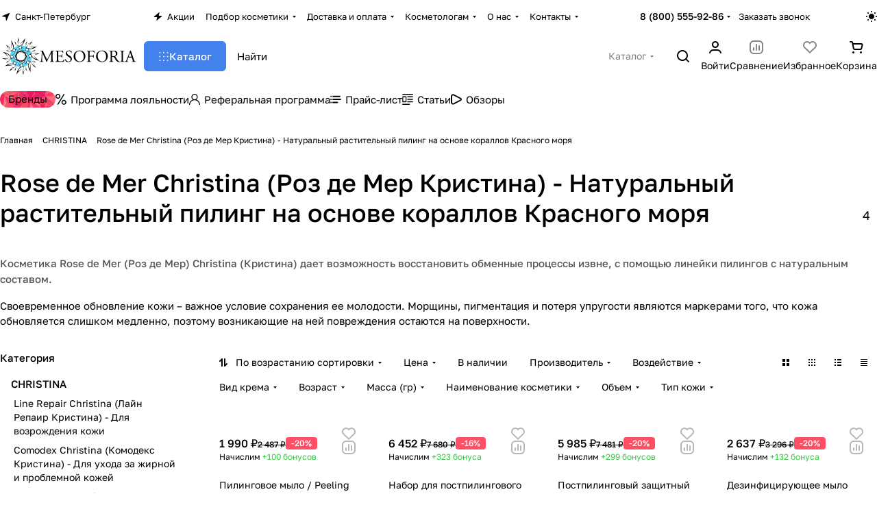

--- FILE ---
content_type: text/html; charset=UTF-8
request_url: https://mesoforia.ru/christina/rose-de-mer-christina/
body_size: 161523
content:
<!DOCTYPE html>
<html xmlns="http://www.w3.org/1999/xhtml" xml:lang="ru" lang="ru" class="  ">
	<head>
		<title>Rose de Mer Christina (Роз де Мер Кристина) купить в Москве, Санкт-Петербурге и регионах!❗</title>
		<meta name="viewport" content="initial-scale=1.0, width=device-width, maximum-scale=1" />
		<meta name="HandheldFriendly" content="true" />
		<meta name="yes" content="yes" />
		<meta name="apple-mobile-web-app-status-bar-style" content="black" />
		<meta name="SKYPE_TOOLBAR" content="SKYPE_TOOLBAR_PARSER_COMPATIBLE" />
		<meta http-equiv="Content-Type" content="text/html; charset=UTF-8" />
<meta name="keywords" content="Rose de Mer Christina Кристина Роз де Мер Натуральный растительный пилинг на основе кораллов Красного моря косметика купить цена стоимость интернет магазин заказать Москве Санкт Петербурге регионах России каталог фото" />
<meta name="description" content="Отгрузка косметики Rose de Mer Christina в день поступления заказа.❗ Сертифицированная косметика от официальных дистрибьюторов.✔️ Бесплатная консультация⭐" />
<script data-skip-moving="true">(function(w, d, n) {var cl = "bx-core";var ht = d.documentElement;var htc = ht ? ht.className : undefined;if (htc === undefined || htc.indexOf(cl) !== -1){return;}var ua = n.userAgent;if (/(iPad;)|(iPhone;)/i.test(ua)){cl += " bx-ios";}else if (/Windows/i.test(ua)){cl += ' bx-win';}else if (/Macintosh/i.test(ua)){cl += " bx-mac";}else if (/Linux/i.test(ua) && !/Android/i.test(ua)){cl += " bx-linux";}else if (/Android/i.test(ua)){cl += " bx-android";}cl += (/(ipad|iphone|android|mobile|touch)/i.test(ua) ? " bx-touch" : " bx-no-touch");cl += w.devicePixelRatio && w.devicePixelRatio >= 2? " bx-retina": " bx-no-retina";if (/AppleWebKit/.test(ua)){cl += " bx-chrome";}else if (/Opera/.test(ua)){cl += " bx-opera";}else if (/Firefox/.test(ua)){cl += " bx-firefox";}ht.className = htc ? htc + " " + cl : cl;})(window, document, navigator);</script>


<link href="/bitrix/js/ui/design-tokens/dist/ui.design-tokens.min.css?176607423823463"  rel="stylesheet" />
<link href="/bitrix/js/ui/fonts/opensans/ui.font.opensans.min.css?17660742382320"  rel="stylesheet" />
<link href="/bitrix/js/main/popup/dist/main.popup.bundle.min.css?176607423928056"  rel="stylesheet" />
<link href="/bitrix/js/main/phonenumber/css/phonenumber.min.css?176607423936251"  rel="stylesheet" />
<link href="/bitrix/css/skyweb24.popuppro/animation.min.css?176607428262416"  rel="stylesheet" />
<link href="/bitrix/js/main/core/css/core_popup.min.css?176607424015428"  rel="stylesheet" />
<link href="/bitrix/css/main/font-awesome.min.css?176607428223748"  rel="stylesheet" />
<link href="/bitrix/cache/css/s1/mesoforia/page_c83f88cb60d70513ac50ec1048fcc0da/page_c83f88cb60d70513ac50ec1048fcc0da_v1.css?176616049448219"  rel="stylesheet" />
<link href="/bitrix/cache/css/s1/mesoforia/default_c6dea7fbf96c5de025aed04fef3e7bde/default_c6dea7fbf96c5de025aed04fef3e7bde_v1.css?17661604891385"  rel="stylesheet" />
<link href="/bitrix/cache/css/s1/mesoforia/default_ba4e11f854e41eb714aaa14cd8b3decf/default_ba4e11f854e41eb714aaa14cd8b3decf_v1.css?17661604945518"  rel="stylesheet" />
<link href="/bitrix/cache/css/s1/mesoforia/default_03b235f4dfd98e5b80b80ae73164d1e0/default_03b235f4dfd98e5b80b80ae73164d1e0_v1.css?176616049419713"  rel="stylesheet" />
<link href="/bitrix/cache/css/s1/mesoforia/default_4d26a024884750d54751cbf327c74fa5/default_4d26a024884750d54751cbf327c74fa5_v1.css?17661604893269"  rel="stylesheet" />
<link href="/bitrix/cache/css/s1/mesoforia/default_8d8e112a19c3635c688bb7a82c278261/default_8d8e112a19c3635c688bb7a82c278261_v1.css?17661604892390"  rel="stylesheet" />
<link href="/bitrix/cache/css/s1/mesoforia/template_2b51eeceabf1a8bca162b2ddf0159bb3/template_2b51eeceabf1a8bca162b2ddf0159bb3_v1.css?1766160489242912"  data-template-style="true" rel="stylesheet" />







<link rel="manifest" href="/manifest.json">
<link rel="apple-touch-icon" sizes="36x36" href="/upload/CPremier/efa/iivfal22uuv6p19o2sxvctdodjjjkqfd.png">
<link rel="apple-touch-icon" sizes="48x48" href="/upload/CPremier/4bb/m7p01ke1hhp89jc32tmkgo3gnno1p8o2.png">
<link rel="apple-touch-icon" sizes="72x72" href="/upload/CPremier/ed8/7xm87199utxffc671kzzjtnomixoy4hk.png">
<link rel="apple-touch-icon" sizes="96x96" href="/upload/CPremier/6c3/dx2egt5hm2rukaqiu481j63dyoyzf6bt.png">
<link rel="apple-touch-icon" sizes="144x144" href="/upload/CPremier/e3e/kjw66itm23azs9odbk2p4sl9qc3pxxsz.png">
<link rel="apple-touch-icon" sizes="192x192" href="/upload/CPremier/b90/5zfryysi6ruw9m2zjtri98yysoajiycl.png">
<style>html {--theme-base-color:#4382ec;--theme-base-opacity-color:#4382ec1a;--theme-more-color:#4382ec;--theme-text-transform:none;--theme-letter-spacing:normal;--theme-button-font-size:0%;--theme-button-color-light:var(--ON_toggle);--theme-button-color-dark:var(--OFF_toggle);--theme-button-padding-2px:0%;--theme-button-padding-1px:0%;--theme-button-border-radius:6px;--theme-sticker-border-radius:4px;--theme-outer-border-radius:12px;--theme-image-border-radius:8px;--theme-more-color-hue:218;--theme-more-color-saturation:82%;--theme-more-color-lightness:59%;--theme-base-color-hue:218;--theme-base-color-saturation:82%;--theme-base-color-lightness:59%;--theme-lightness-hover-diff:-6%;--theme-items-gap:12px;}</style>
<style>html {font-size:16px;--theme-font-family:Golos Text;--theme-font-title-family:var(--theme-font-family);--theme-font-title-weight:500;}</style>
<style>html {--theme-page-width: 1696px;--theme-page-width-padding: 32px}</style>

                        <script data-skip-moving="true" src="/bitrix/js/main/jquery/jquery-3.6.0.min.js"></script>
            <script data-skip-moving="true" src="/bitrix/templates/mesoforia/js/dotmenu.min.js?17660742806627"></script>
        
<link href="/bitrix/templates/mesoforia/css/print.min.css?176607428113386" data-template-style="true" rel="stylesheet" media="print">
<script src="/bitrix/templates/mesoforia/vendor/ls.unveilhooks.min.js" data-skip-moving="true" defer=""></script>
<script src="/bitrix/templates/mesoforia/vendor/lazysizes.min.js" data-skip-moving="true" defer=""></script>
<link rel="shortcut icon" href="/favicon.png" type="image/png" />
<link rel="apple-touch-icon" sizes="180x180" href="/upload/CPremier/45a/pc2qokah9geb52t840w0ufsr9the45bw/logo_mesoforia_180_180.png" />
<meta property="og:title" content="Rose de Mer Christina (Роз де Мер Кристина) купить в Москве, Санкт-Петербурге и регионах!❗" />
<meta property="og:type" content="website" />
<meta property="og:image" content="https://mesoforia.ru/logo.png" />
<link rel="image_src" href="https://mesoforia.ru/logo.png"  />
<meta property="og:url" content="https://mesoforia.ru/christina/rose-de-mer-christina/" />
<meta property="og:description" content="Отгрузка косметики Rose de Mer Christina в день поступления заказа.❗ Сертифицированная косметика от официальных дистрибьюторов.✔️ Бесплатная консультация⭐" />



				<style>html {--header-height:178px;}</style>                        <script data-skip-moving="true">
            var solutionName = 'arPremierOptions';
            var arAsproOptions = window[solutionName] = ({});
            var arAsproCounters = {};
            var arBasketItems = {};
        </script>
        <script src="/bitrix/templates/mesoforia/js/setTheme.php?site_id=s1&site_dir=/" data-skip-moving="true"></script>
                <!--'start_frame_cache_options-block'-->                        <!--'end_frame_cache_options-block'-->	</head>
	<body class=" site_s1   side_left hide_menu_page region_confirm_normal header_fill_ fixed_y mfixed_y mfixed_view_always title_position_left mmenu_leftside mheader-v1 footer-v1 fill_bg_ header-v1 title-v1 bottom-icons-panel_y catalog-img-aspect-vertical grey-bg-goods-n with_order with_cabinet with_phones theme-light" id="main" data-site="/">
		<div class="bx_areas"></div>

		
		


				
		<div class="layout layout--left-column- flex-1">
			<div class="layout__right-column flexbox">
				<div id="panel"></div>
				
				<div class="body relative  hover_">
					<div class="body_media"></div>

										<div class="headers-container">
						<div class="title-v1" data-ajax-block="HEADER" data-ajax-callback="headerInit">
														
<header class="header header--narrow  ">
    <div class="header__inner header__inner--no-pt header__inner--bordered">
                
<div class="header__top-part header__section--transparent" data-ajax-load-block="HEADER_TOP_PART">
    <div class="maxwidth-theme maxwidth-theme--no-maxwidth-to-992 relative">
        <div class="line-block line-block--gap line-block--gap-16 line-block--gap line-block--justify-between ">
                                                                <div class="line-block__item icon-block--with_icon" data-ajax-load-block="HEADER_TOGGLE_REGION">
                                                    <!--'start_frame_cache_header-regionality-block1'--><div class="regions relative">
				<button type="button" class="regions__chooser js_city_chooser animate-load btn--no-btn-appearance color-dark-parent-all fill-dark-light-block" data-event="jqm" data-name="city_chooser" data-param-href="%2Fchristina%2Frose-de-mer-christina%2F" data-param-form_id="city_chooser">
					<i class="svg inline icon-block__icon icon-block__icon--sm banner-light-icon-fill fill-dark-target inline " aria-hidden="true"><svg width="11" height="11" ><use xlink:href="/bitrix/templates/mesoforia/images/svg/header_icons.svg?1766074280#region-sm"></use></svg></i>											<span class="regions__name icon-block__text font_13 color-dark-target link-opacity-color">
							Санкт-Петербург						</span>
									</button>
			</div><!--'end_frame_cache_header-regionality-block1'-->                    
                    </div>

                                

                        <div class="line-block__item header-menu header-menu--long dotted-flex-1 hide-dotted">
                <nav class="mega-menu sliced">
                    
<div class="catalog_icons_">
	<div class="header-menu__wrapper">
								<div class="header-menu__item unvisible header-menu__item--first color-dark-parent fill-dark-parent-all">
														<a class="header-menu__link header-menu__link--top-level color-dark-target rounded-x light-opacity-hover dark_link fill-dark-light-block link-button-color-target" href="/sales/" title="Акции">
																			<i class="svg inline icon-block__icon banner-light-icon-fill svg-inline-" aria-hidden="true" ><svg width="13" height="12" viewBox="0 0 13 12" xmlns="http://www.w3.org/2000/svg">
    <path d="M0.858229 6.10832L7.90759 0.299349C8.2874 -0.0136323 8.84332 0.352678 8.70557 0.825162L7.67671 4.35424C7.58342 4.67423 7.82341 4.99419 8.15672 4.99419H11.8231C12.2922 4.99419 12.503 5.58194 12.1409 5.88015L5.07114 11.7026C4.6914 12.0153 4.13576 11.6493 4.27318 11.1769L5.30403 7.63387C5.39711 7.31394 5.15713 6.99419 4.82393 6.99419H1.1762C0.707182 6.99419 0.49627 6.40659 0.858229 6.10832Z" />
</svg></i>												
												<span class="header-menu__title-wrapper icon-block flex-1 font_13 icon-block__text">
							<span class="header-menu__title flex-1">
								Акции							</span>
													</span>
											</a>
																			</div>
											<div class="header-menu__item unvisible header-menu__item--dropdown color-dark-parent fill-dark-parent-all">
														<a class="header-menu__link header-menu__link--top-level color-dark-target rounded-x light-opacity-hover dark_link fill-dark-light-block link-button-color-target" href="/skin-test/" title="Подбор косметики">
																		
												<span class="header-menu__title-wrapper icon-block flex-1 font_13">
							<span class="header-menu__title flex-1">
								Подбор косметики							</span>
															<i class="svg inline icon-block__icon icon-block__icon--dropdown header-menu__wide-submenu-right-arrow banner-light-icon-fill fill-dark-target fill-button-color-target inline " aria-hidden="true"><svg width="5" height="3" ><use xlink:href="/bitrix/templates/mesoforia/images/svg/arrows.svg?1766074280#down"></use></svg></i>													</span>
											</a>
																						<div class="header-menu__dropdown-menu dropdown-menu-wrapper dropdown-menu-wrapper--visible theme-root dropdown-menu-wrapper--woffset">
						<div class="dropdown-menu-inner rounded-x">
							
							
							
														
														<ul class="header-menu__dropdown-menu-inner">
																																														<li class="header-menu__dropdown-item">
																						<a class="dropdown-menu-item no-decoration font_15 button-rounded-x fill-dark-light line-block line-block--gap line-block--gap-16" href="/skin-test/podbor-kosmetiki-dlya-kozhi-litsa.html">
												Подбор косметики для кожи лица																							</a>

																					</li>
																																																							<li class="header-menu__dropdown-item">
																						<a class="dropdown-menu-item no-decoration font_15 button-rounded-x fill-dark-light line-block line-block--gap line-block--gap-16" href="/skin-test/podbor-kosmetiki-dlya-fraktsionnoy-mezoterapii-i-mezorollera.html">
												Подбор косметики для фракционной мезотерапии и мезороллера																							</a>

																					</li>
																								</ul>

							
							
													</div>
					</div>
											</div>
											<div class="header-menu__item unvisible header-menu__item--dropdown color-dark-parent fill-dark-parent-all">
														<a class="header-menu__link header-menu__link--top-level color-dark-target rounded-x light-opacity-hover dark_link fill-dark-light-block link-button-color-target" href="/dostavka_tovara/" title="Доставка и оплата">
																		
												<span class="header-menu__title-wrapper icon-block flex-1 font_13">
							<span class="header-menu__title flex-1">
								Доставка и оплата							</span>
															<i class="svg inline icon-block__icon icon-block__icon--dropdown header-menu__wide-submenu-right-arrow banner-light-icon-fill fill-dark-target fill-button-color-target inline " aria-hidden="true"><svg width="5" height="3" ><use xlink:href="/bitrix/templates/mesoforia/images/svg/arrows.svg?1766074280#down"></use></svg></i>													</span>
											</a>
																						<div class="header-menu__dropdown-menu dropdown-menu-wrapper dropdown-menu-wrapper--visible theme-root dropdown-menu-wrapper--woffset">
						<div class="dropdown-menu-inner rounded-x">
							
							
							
														
														<ul class="header-menu__dropdown-menu-inner">
																																														<li class="header-menu__dropdown-item">
																						<a class="dropdown-menu-item no-decoration font_15 button-rounded-x fill-dark-light line-block line-block--gap line-block--gap-16" href="/dostavka_tovara/index.php">
												Доставка																							</a>

																					</li>
																																																							<li class="header-menu__dropdown-item">
																						<a class="dropdown-menu-item no-decoration font_15 button-rounded-x fill-dark-light line-block line-block--gap line-block--gap-16" href="/poryadok-oplati/">
												Оплата																							</a>

																					</li>
																																																							<li class="header-menu__dropdown-item">
																						<a class="dropdown-menu-item no-decoration font_15 button-rounded-x fill-dark-light line-block line-block--gap line-block--gap-16" href="/garantiya-i-vozvrat/">
												Гарантия и возврат																							</a>

																					</li>
																								</ul>

							
							
													</div>
					</div>
											</div>
											<div class="header-menu__item unvisible header-menu__item--dropdown color-dark-parent fill-dark-parent-all">
														<a class="header-menu__link header-menu__link--top-level color-dark-target rounded-x light-opacity-hover dark_link fill-dark-light-block link-button-color-target" href="/kosmetologam/" title="Косметологам">
																		
												<span class="header-menu__title-wrapper icon-block flex-1 font_13">
							<span class="header-menu__title flex-1">
								Косметологам							</span>
															<i class="svg inline icon-block__icon icon-block__icon--dropdown header-menu__wide-submenu-right-arrow banner-light-icon-fill fill-dark-target fill-button-color-target inline " aria-hidden="true"><svg width="5" height="3" ><use xlink:href="/bitrix/templates/mesoforia/images/svg/arrows.svg?1766074280#down"></use></svg></i>													</span>
											</a>
																						<div class="header-menu__dropdown-menu dropdown-menu-wrapper dropdown-menu-wrapper--visible theme-root dropdown-menu-wrapper--woffset">
						<div class="dropdown-menu-inner rounded-x">
							
							
							
														
														<ul class="header-menu__dropdown-menu-inner">
																																														<li class="header-menu__dropdown-item">
																						<a class="dropdown-menu-item no-decoration font_15 button-rounded-x fill-dark-light line-block line-block--gap line-block--gap-16" href="/usloviya-registratsii-professionalov/">
												Регистрация для косметологов																							</a>

																					</li>
																																																							<li class="header-menu__dropdown-item">
																						<a class="dropdown-menu-item no-decoration font_15 button-rounded-x fill-dark-light line-block line-block--gap line-block--gap-16" href="/loyality-dlya-kosmetologov/">
												Программа лояльности для косметологов																							</a>

																					</li>
																																																							<li class="header-menu__dropdown-item">
																						<a class="dropdown-menu-item no-decoration font_15 button-rounded-x fill-dark-light line-block line-block--gap line-block--gap-16" href="/informatsionnye-materialy-dlya-kosmetologov/">
												Полезные материалы для специалистов																							</a>

																					</li>
																								</ul>

							
							
													</div>
					</div>
											</div>
											<div class="header-menu__item unvisible header-menu__item--dropdown color-dark-parent fill-dark-parent-all">
														<a class="header-menu__link header-menu__link--top-level color-dark-target rounded-x light-opacity-hover dark_link fill-dark-light-block link-button-color-target" href="/about_us/" title="О нас">
																		
												<span class="header-menu__title-wrapper icon-block flex-1 font_13">
							<span class="header-menu__title flex-1">
								О нас							</span>
															<i class="svg inline icon-block__icon icon-block__icon--dropdown header-menu__wide-submenu-right-arrow banner-light-icon-fill fill-dark-target fill-button-color-target inline " aria-hidden="true"><svg width="5" height="3" ><use xlink:href="/bitrix/templates/mesoforia/images/svg/arrows.svg?1766074280#down"></use></svg></i>													</span>
											</a>
																						<div class="header-menu__dropdown-menu dropdown-menu-wrapper dropdown-menu-wrapper--visible theme-root dropdown-menu-wrapper--woffset">
						<div class="dropdown-menu-inner rounded-x">
							
							
							
														
														<ul class="header-menu__dropdown-menu-inner">
																																														<li class="header-menu__dropdown-item">
																						<a class="dropdown-menu-item no-decoration font_15 button-rounded-x fill-dark-light line-block line-block--gap line-block--gap-16" href="/about_us/index.php">
												О компании																							</a>

																					</li>
																																																							<li class="header-menu__dropdown-item">
																						<a class="dropdown-menu-item no-decoration font_15 button-rounded-x fill-dark-light line-block line-block--gap line-block--gap-16" href="/news/">
												Новости																							</a>

																					</li>
																																																							<li class="header-menu__dropdown-item">
																						<a class="dropdown-menu-item no-decoration font_15 button-rounded-x fill-dark-light line-block line-block--gap line-block--gap-16" href="/store-reviews/">
												Отзывы																							</a>

																					</li>
																																																							<li class="header-menu__dropdown-item">
																						<a class="dropdown-menu-item no-decoration font_15 button-rounded-x fill-dark-light line-block line-block--gap line-block--gap-16" href="/vacancy/">
												Вакансии																							</a>

																					</li>
																																																							<li class="header-menu__dropdown-item">
																						<a class="dropdown-menu-item no-decoration font_15 button-rounded-x fill-dark-light line-block line-block--gap line-block--gap-16" href="/obrazcy-dokumentov/">
												Образцы документов																							</a>

																					</li>
																																																							<li class="header-menu__dropdown-item">
																						<a class="dropdown-menu-item no-decoration font_15 button-rounded-x fill-dark-light line-block line-block--gap line-block--gap-16" href="/postavshikam/">
												Поставщикам																							</a>

																					</li>
																																																							<li class="header-menu__dropdown-item">
																						<a class="dropdown-menu-item no-decoration font_15 button-rounded-x fill-dark-light line-block line-block--gap line-block--gap-16" href="/certificates/">
												Сертификаты																							</a>

																					</li>
																								</ul>

							
							
													</div>
					</div>
											</div>
											<div class="header-menu__item unvisible header-menu__item--last header-menu__item--dropdown color-dark-parent fill-dark-parent-all">
														<a class="header-menu__link header-menu__link--top-level color-dark-target rounded-x light-opacity-hover dark_link fill-dark-light-block link-button-color-target" href="/contacts/" title="Контакты">
																		
												<span class="header-menu__title-wrapper icon-block flex-1 font_13">
							<span class="header-menu__title flex-1">
								Контакты							</span>
															<i class="svg inline icon-block__icon icon-block__icon--dropdown header-menu__wide-submenu-right-arrow banner-light-icon-fill fill-dark-target fill-button-color-target inline " aria-hidden="true"><svg width="5" height="3" ><use xlink:href="/bitrix/templates/mesoforia/images/svg/arrows.svg?1766074280#down"></use></svg></i>													</span>
											</a>
																						<div class="header-menu__dropdown-menu dropdown-menu-wrapper dropdown-menu-wrapper--visible theme-root dropdown-menu-wrapper--woffset">
						<div class="dropdown-menu-inner rounded-x">
							
							
							
														
														<ul class="header-menu__dropdown-menu-inner">
																																														<li class="header-menu__dropdown-item">
																						<a class="dropdown-menu-item no-decoration font_15 button-rounded-x fill-dark-light line-block line-block--gap line-block--gap-16" href="/contacts/index.php">
												Адреса и телефоны																							</a>

																					</li>
																																																							<li class="header-menu__dropdown-item">
																						<a class="dropdown-menu-item no-decoration font_15 button-rounded-x fill-dark-light line-block line-block--gap line-block--gap-16" href="/requisites/">
												Реквизиты																							</a>

																					</li>
																																																							<li class="header-menu__dropdown-item">
																						<a class="dropdown-menu-item no-decoration font_15 button-rounded-x fill-dark-light line-block line-block--gap line-block--gap-16" href="/tehnicheskaya-podderzhka/">
												Техническая поддержка																							</a>

																					</li>
																																																							<li class="header-menu__dropdown-item">
																						<a class="dropdown-menu-item no-decoration font_15 button-rounded-x fill-dark-light line-block line-block--gap line-block--gap-16" href="/my-v-soczialnyh-setyah/">
												Мы в социальных сетях																							</a>

																					</li>
																								</ul>

							
							
													</div>
					</div>
											</div>
					
					<div class="header-menu__item header-menu__item--more-items unvisible">
				<div class="header-menu__link banner-light-icon-fill fill-dark-light light-opacity-hover">
					<span class="font_22">
						<i class="svg inline fill-dark-target fill-button-color-target inline " aria-hidden="true"><svg width="15" height="3" ><use xlink:href="/bitrix/templates/mesoforia/images/svg/header_icons.svg?1766074280#dots-15-3"></use></svg></i>					</span>
				</div>

				<div class="header-menu__dropdown-menu dropdown-menu-wrapper dropdown-menu-wrapper--visible dropdown-menu-wrapper--woffset theme-root">
					<ul class="header-menu__more-items-list dropdown-menu-inner rounded-x"></ul>
				</div>
			</div>
			</div>
</div>
<script data-skip-moving="true">
	if (typeof topMenuAction !== 'function'){
		function topMenuAction() {
			if (typeof CheckTopMenuDotted !== 'function'){
				let timerID = setInterval(function(){
					if (typeof CheckTopMenuDotted === 'function'){
						CheckTopMenuDotted();
						clearInterval(timerID);
					}
				}, 100);
			} else {
				CheckTopMenuDotted();
			}
		}
	}
</script>
                </nav>
            </div>
            
                                            <div class="line-block__item no-shrinked" data-ajax-load-block="HEADER_TOGGLE_PHONE">
                                                    <div class="">
                            <div class="phones">
                                                                <div class="phones__phones-wrapper">
                                    <!--'start_frame_cache_common-phones-block-0'--><div class="phones__inner fill-theme-parent phones__inner--with_dropdown">
			<a
			class="phones__phone-link phones__phone-first dark_link font_14 fw-500 banner-light-text menu-light-text icon-block__name"
			href="tel:88005559286"
			onclick="return false;"
		>
		   8 (800) 555-92-86		</a>

		<div class="phones__dropdown p p--20 outer-rounded-x theme-root">
			<div class="dropdown dropdown--relative dropdown--no-shadow">
				<div class="flexbox gap gap--24 dropdown--top-reverse">
					<div class="phones__dropdown-items phones__dropdown-items--phones dropdown--top-reverse flexbox gap gap--20">
													<div class="phones__dropdown-item ">
								<a class="dark_link flexbox flexbox--direction-row flexbox--justify-between " rel="nofollow" href="tel:88005559286">
									<span class="phones__phone-link-text flexbox dropdown--top-reverse gap gap--2">
										<span class="phones__phone-title font_14 fw-500">8 (800) 555-92-86</span>

																					<span class="phones__phone-descript font_13 secondary-color">Бесплатно по России</span>
																			</span>

																	</a>
							</div>
													<div class="phones__dropdown-item ">
								<a class="dark_link flexbox flexbox--direction-row flexbox--justify-between " rel="nofollow" href="tel:+78124261038">
									<span class="phones__phone-link-text flexbox dropdown--top-reverse gap gap--2">
										<span class="phones__phone-title font_14 fw-500">+7 (812) 426-10-38</span>

																					<span class="phones__phone-descript font_13 secondary-color">Санкт-Петербург</span>
																			</span>

																	</a>
							</div>
													<div class="phones__dropdown-item ">
								<a class="dark_link flexbox flexbox--direction-row flexbox--justify-between " rel="nofollow" href="tel:+74993221640">
									<span class="phones__phone-link-text flexbox dropdown--top-reverse gap gap--2">
										<span class="phones__phone-title font_14 fw-500">+7 (499) 322-16-40</span>

																					<span class="phones__phone-descript font_13 secondary-color">Москва</span>
																			</span>

																	</a>
							</div>
											</div>

											<div class="phones__dropdown-items phones__dropdown-items--additional-b dropdown--top-reverse flexbox gap gap--20">
															<div class="phones__dropdown-item phones__dropdown-item--callback">	<button class="animate-load btn btn-default btn-sm btn-wide" data-event="jqm" data-param-id="5" data-name="callback">
		Заказать звонок	</button>
</div>													</div>
									</div>
			</div>

							<div class="dropdown dropdown--relative dropdown--no-shadow dropdown--top-reverse">
																		<div class="phones__dropdown-items phones__dropdown-items--additional-d dropdown--top-reverse flexbox gap gap--12">
																	<div class="phones__dropdown-item phones__dropdown-item--email">

            <div class="email__title phones__dropdown-title font_13 secondary-color">
            E-mail        </div>
    
    <div class="phones__dropdown-value color_dark">
        
        <div
         class="email__text font_14"        >
                                                <div>
                        <a class="dark_link" href="mailto:zakaz@mesoforia.ru">zakaz@mesoforia.ru</a>
                    </div>
                                        </div>
    </div>

</div>																	<div class="phones__dropdown-item phones__dropdown-item--address">

            <div class="address__title phones__dropdown-title font_13 secondary-color">
            Адрес        </div>
    
    <div class="phones__dropdown-value color_dark">
        
        <div
         class="address__text font_14"        >
            198096, Санкт-Петербург, Кронштадтская ул., д. 9, к. 4. <br>Бизнес-центр «К9», 1 этаж, помещение 1-Н.        </div>
    </div>

</div>																	<div class="phones__dropdown-item phones__dropdown-item--schedule">

            <div class="schedule__title phones__dropdown-title font_13 secondary-color">
            Режим работы        </div>
    
    <div class="phones__dropdown-value color_dark">
        
        <div
         class="schedule__text font_14"        >
            Ежедневно с 09:00 до 21:00        </div>
    </div>

</div>																	<!-- noindex -->
	<div class="phones__dropdown-item phones__dropdown-item--social">

<div class="social">
	<ul class="social__items flexbox flexbox--row flexbox--wrap m m--0 gap gap--12">
																										<li class="social__item grid-list__item hover_blink vkontakte ">
						<a class="social__link shine flexbox" href="https://vk.com/mesoforia" target="_blank" rel="nofollow" title="ВКонтакте"></a>
					</li>
																																								<li class="social__item grid-list__item hover_blink twitter ">
						<a class="social__link shine flexbox" href="https://twitter.com/mesoforia" target="_blank" rel="nofollow" title="Twitter"></a>
					</li>
																																								<li class="social__item grid-list__item hover_blink telegram ">
						<a class="social__link shine flexbox" href="https://t.me/mezoestet" target="_blank" rel="nofollow" title="Telegram"></a>
					</li>
																																			<li class="social__item grid-list__item hover_blink youtube ">
						<a class="social__link shine flexbox" href="https://youtube.com/channel/UCR21I3SroP84IRMwt5zOvYQ/videos" target="_blank" rel="nofollow" title="YouTube"></a>
					</li>
																																			<li class="social__item grid-list__item hover_blink odnoklassniki ">
						<a class="social__link shine flexbox" href="https://ok.ru/mesoforia" target="_blank" rel="nofollow" title="Одноклассники"></a>
					</li>
																																								<li class="social__item grid-list__item hover_blink tiktok ">
						<a class="social__link shine flexbox" href="https://vm.tiktok.com/ZSJgYpUNT/" target="_blank" rel="nofollow" title="TikTok"></a>
					</li>
																																								<li class="social__item grid-list__item hover_blink whatsapp ">
						<a class="social__link shine flexbox" href="https://wa.me/79818908938" target="_blank" rel="nofollow" title="Whats App"></a>
					</li>
																																			<li class="social__item grid-list__item hover_blink yandex-zen ">
						<a class="social__link shine flexbox" href="https://zen.yandex.ru/id/5a2ebc82f03173d69aaa7abf" target="_blank" rel="nofollow" title="Яндекс Дзен"></a>
					</li>
																																																							<li class="social__item grid-list__item hover_blink rutube ">
						<a class="social__link shine flexbox" href="https://rutube.ru/channel/24023607/" target="_blank" rel="nofollow" title="Rutube"></a>
					</li>
														</ul>

	</div>

	</div>
<!-- /noindex -->															</div>
															</div>
					</div>

					<span class="more-arrow banner-light-icon-fill menu-light-icon-fill fill-dark-light-block">
				<i class="svg inline  inline " aria-hidden="true"><svg width="5" height="3" ><use xlink:href="/bitrix/templates/mesoforia/images/svg/arrows.svg?1766074280#down"></use></svg></i>			</span>
			</div>
<!--'end_frame_cache_common-phones-block-0'-->                                </div>

                                                                    <div class="color-dark-parent">
                                        <button type="button" class="phones__callback btn--no-btn-appearance animate-load link-opacity-color color-dark-target hide-1200" data-event="jqm" data-param-id="5" data-name="callback">
                                            Заказать звонок                                        </button>
                                    </div>
                                                            </div>
                        </div>
                    
                    </div>

                    
                                            <div class="line-block__item hidden" data-ajax-load-block="HEADER_TOGGLE_LANG">
                    </div>

                    
                                            <div class="line-block__item" data-ajax-load-block="HEADER_TOGGLE_THEME_SELECTOR">
                                                    <div class="header-theme-selector">
                            <button type="button" 
	id="theme-selector--g0" 
	class="theme-selector btn--no-btn-appearance fill-dark-light-block color-dark-parent-all" 
	title="Включить темное оформление"
>
	<span class="theme-selector__inner">
		<span class="theme-selector__items">
			<span class="theme-selector__item theme-selector__item--light current icon-block">
				<span class="line-block line-block--gap line-block--gap-12">
					<span class="theme-selector__item-icon">
						<i class="svg inline icon-block__icon icon-block__icon--sm banner-light-icon-fill inline " aria-hidden="true"><svg width="16" height="16" ><use xlink:href="/bitrix/components/aspro/theme.selector.premier/templates/.default/images/svg/icons.svg?1766074286#light-sm"></use></svg></i>					</span>
									</span>
			</span>
			<span class="theme-selector__item theme-selector__item--dark icon-block">
				<span class="line-block line-block--gap line-block--gap-12">
					<span class="theme-selector__item-icon">
						<i class="svg inline icon-block__icon icon-block__icon--sm banner-light-icon-fill inline " aria-hidden="true"><svg width="16" height="16" ><use xlink:href="/bitrix/components/aspro/theme.selector.premier/templates/.default/images/svg/icons.svg?1766074286#dark-sm"></use></svg></i>					</span>
									</span>
			</span>
		</span>
	</span>
	</button>                        </div>
                    
                    </div>

                            </div>
    </div>
</div>
        
                        <div class="header__main-part part-with-search line-block line-block--gap"  data-ajax-load-block="HEADER_MAIN_PART">
            <div class="maxwidth-theme maxwidth-theme--no-maxwidth-to-992 relative">
                <div class="line-block line-block--gap line-block--gap-32 flex-1 part-with-search__inner ">
                                        <div class="line-block__item line-block line-block--column line-block--gap no-shrinked">
                        <div class="logo  line-block__item no-shrinked">
                            <a class="menu-light-icon-fill banner-light-icon-fill flexbox flexbox--justify-center flexbox--align-center height-100 width-100" href="/"><svg width="1900pt" height="500pt" viewBox="0 0 1900 500" version="1.1" xmlns="http://www.w3.org/2000/svg">
<g id="#2b2a29fd">
<path class="fill-dark-light" opacity="1.00" d=" M 242.64 4.96 C 243.41 5.74 243.95 6.70 244.24 7.76 C 248.41 22.15 252.33 36.87 251.80 51.99 C 253.06 68.35 244.62 84.98 230.95 93.94 C 231.51 91.24 233.73 89.47 235.41 87.45 C 240.22 81.87 243.77 75.15 245.34 67.93 C 247.44 58.00 246.63 47.64 244.31 37.83 C 242.25 40.50 241.19 43.74 239.87 46.80 C 236.43 54.89 232.92 62.97 228.57 70.62 C 227.49 72.60 225.97 74.27 224.39 75.86 C 234.73 53.64 241.77 29.56 242.64 4.96 Z" />
<path class="fill-dark-light" opacity="1.00" d=" M 328.38 21.40 C 330.89 18.04 332.06 13.56 335.54 11.01 C 329.68 32.60 324.51 54.74 313.53 74.45 C 308.29 84.92 300.32 93.90 291.08 101.03 C 286.69 104.57 280.86 105.59 276.50 109.15 C 269.88 110.57 263.45 113.58 256.51 112.70 C 259.88 111.15 263.54 110.41 267.07 109.31 C 269.31 108.53 271.48 107.55 273.53 106.35 C 281.34 101.46 288.89 95.93 294.77 88.77 C 303.43 78.39 310.33 66.11 312.98 52.76 C 307.24 55.87 302.50 60.43 297.15 64.11 C 285.88 72.20 274.77 80.85 262.13 86.72 C 263.75 83.25 267.50 81.63 270.30 79.27 C 292.15 62.79 313.10 44.33 328.38 21.40 Z" />
<path class="fill-dark-light" opacity="1.00" d=" M 146.50 39.37 C 146.88 39.50 147.65 39.76 148.03 39.88 C 151.02 44.69 153.66 49.69 156.42 54.62 C 164.21 68.56 172.42 82.53 176.59 98.08 C 179.10 107.50 181.26 117.19 180.78 127.00 C 180.70 132.92 178.68 138.55 177.37 144.26 C 176.63 147.85 174.36 150.80 172.93 154.11 C 170.18 158.17 168.47 163.12 164.40 166.12 C 164.88 164.71 165.42 163.31 166.01 161.94 C 170.39 153.27 173.56 143.85 174.24 134.11 C 174.98 120.32 171.52 106.68 166.45 93.95 C 165.00 90.39 163.32 86.86 160.66 84.02 C 159.30 98.33 157.00 112.55 153.85 126.58 C 152.54 132.02 152.01 137.69 150.10 142.97 C 149.70 143.44 148.90 144.38 148.50 144.85 C 150.43 127.61 152.72 110.34 152.76 92.94 C 153.92 83.37 152.07 73.80 152.43 64.21 C 152.17 64.72 151.91 65.24 151.65 65.75 C 151.61 56.75 149.31 47.88 146.50 39.37 Z" />
<path class="fill-dark-light" opacity="1.00" d=" M 354.96 52.12 C 355.31 52.25 355.99 52.51 356.34 52.64 C 356.16 67.48 355.85 83.21 348.52 96.55 C 344.69 103.62 337.05 106.82 330.37 110.50 C 330.47 109.91 330.58 109.32 330.70 108.73 C 343.68 102.56 350.35 88.03 350.33 74.16 C 346.16 78.33 342.63 83.08 338.71 87.48 C 335.95 90.47 333.84 94.10 330.48 96.49 C 330.97 93.96 332.87 92.10 334.29 90.06 C 342.91 78.50 351.21 66.22 354.96 52.12 Z" />
<path class="fill-dark-light" opacity="1.00" d=" M 414.19 64.24 C 419.24 60.52 423.94 56.36 428.69 52.28 C 421.85 65.67 414.01 78.71 404.09 90.07 C 400.81 94.30 396.16 97.16 391.55 99.71 C 383.00 104.22 373.74 107.90 363.98 108.36 C 361.50 108.41 359.04 107.77 356.89 106.55 C 365.72 105.85 375.13 105.83 382.80 100.75 C 388.43 96.85 394.49 93.16 398.61 87.54 C 401.32 84.18 404.15 80.86 406.12 76.98 C 402.49 77.70 399.21 79.48 395.76 80.75 C 386.02 84.47 376.23 88.22 366.04 90.54 C 367.29 88.46 369.75 87.79 371.83 86.89 C 386.73 80.94 401.19 73.70 414.19 64.24 Z" />
<path class="fill-dark-light" opacity="1.00" d=" M 189.46 54.26 C 193.63 56.69 196.54 60.71 199.93 64.06 C 209.20 74.17 218.10 86.59 217.37 100.98 C 216.79 105.49 216.54 110.72 213.22 114.20 C 216.99 101.15 213.54 86.49 204.29 76.53 C 203.86 76.47 203.01 76.34 202.58 76.27 C 202.82 85.48 204.51 94.58 204.54 103.81 C 204.10 103.67 203.21 103.39 202.76 103.25 C 201.61 86.30 198.17 69.06 189.46 54.26 Z" />
<path class="fill-dark-light" opacity="1.00" d=" M 233.22 95.22 C 238.18 98.07 242.55 102.02 246.54 106.10 C 246.31 106.43 245.85 107.11 245.62 107.45 C 241.23 107.23 236.81 106.78 232.46 107.74 C 233.03 108.38 233.61 109.01 234.21 109.63 C 238.12 109.83 242.64 108.31 246.02 110.94 C 245.54 111.43 244.58 112.40 244.09 112.89 C 237.89 115.87 233.92 121.51 230.13 127.00 C 231.50 122.37 233.22 117.67 236.68 114.17 C 236.69 113.79 236.70 113.04 236.70 112.66 C 231.24 110.61 225.47 112.48 219.87 112.33 C 219.55 112.14 218.90 111.77 218.58 111.58 C 222.81 110.41 227.20 109.97 231.58 109.70 C 232.48 104.82 238.09 105.16 241.84 104.33 C 238.95 101.31 235.39 98.87 233.22 95.22 Z" />
<path class="fill-dark-light" opacity="1.00" d=" M 292.23 102.32 C 294.95 100.21 297.32 97.49 300.65 96.32 C 297.43 101.71 292.36 105.61 287.45 109.37 C 285.33 110.97 283.05 112.37 281.09 114.17 C 282.39 117.43 285.89 119.37 287.43 122.58 C 290.87 129.70 291.02 138.17 288.48 145.59 C 287.81 147.34 286.93 149.24 285.18 150.13 C 277.66 153.44 269.29 153.59 261.45 155.68 C 253.07 158.52 245.66 163.59 238.73 168.99 C 243.52 161.75 250.25 156.12 257.72 151.80 C 253.76 147.18 249.40 142.28 248.74 135.95 C 248.13 129.77 248.12 122.98 251.53 117.54 C 252.81 115.15 255.72 114.94 258.10 114.62 C 265.54 113.77 273.01 112.49 280.01 109.73 C 284.46 107.96 288.57 105.40 292.23 102.32 M 268.44 119.64 C 265.06 121.11 260.98 120.76 257.94 122.99 C 255.58 126.51 256.42 131.01 256.32 135.00 C 256.63 139.97 258.13 146.16 263.07 148.39 C 268.92 147.02 274.59 144.92 280.39 143.34 C 282.54 138.55 282.77 133.00 281.74 127.90 C 281.20 123.99 279.39 120.07 276.12 117.73 C 273.45 116.93 270.96 119.03 268.44 119.64 Z" />
<path class="fill-dark-light" opacity="1.00" d=" M 77.18 99.25 C 91.32 107.17 105.76 115.17 117.28 126.79 C 122.54 132.02 127.15 138.01 130.11 144.84 C 132.55 150.59 133.04 156.90 133.28 163.07 C 133.27 166.11 133.43 169.48 131.62 172.11 C 131.12 165.71 131.17 159.12 128.91 153.02 C 125.88 144.81 120.60 137.61 114.29 131.61 C 110.54 128.13 106.70 124.49 101.84 122.61 C 106.19 134.36 111.00 145.98 114.41 158.06 C 114.66 159.44 114.81 160.84 114.86 162.24 C 112.71 159.66 111.88 156.35 110.59 153.31 C 104.07 137.21 95.65 121.76 84.65 108.27 C 82.31 105.14 78.88 102.84 77.18 99.25 Z" />
<path class="fill-dark-light" opacity="1.00" d=" M 334.22 110.27 C 341.09 113.86 346.80 119.31 352.16 124.84 C 353.78 126.47 356.38 127.94 355.52 130.66 C 353.98 130.48 352.44 130.24 350.92 129.94 C 344.89 128.22 338.56 129.27 332.79 131.38 C 335.98 128.32 340.22 126.79 344.55 126.26 C 345.99 126.05 347.43 125.75 348.84 125.35 C 344.88 119.44 338.63 115.73 334.22 110.27 Z" />
<path class="fill-dark-light" opacity="1.00" d=" M 289.18 111.09 C 292.56 114.06 293.99 118.48 295.60 122.54 C 297.49 127.58 297.79 132.98 297.86 138.31 C 302.41 136.38 305.57 132.36 309.25 129.21 C 313.55 125.43 316.75 120.56 321.11 116.87 C 320.42 118.75 319.22 120.37 317.98 121.92 C 311.53 130.43 304.64 138.63 297.24 146.32 C 295.65 147.67 293.98 149.86 291.63 149.28 C 290.28 148.22 290.91 146.46 291.15 145.06 C 292.84 137.25 294.57 129.09 292.69 121.15 C 291.92 117.66 290.10 114.53 289.18 111.09 Z" />
<path class="fill-dark-light" opacity="1.00" d=" M 243.32 117.26 C 244.73 115.90 247.52 114.03 249.13 115.97 C 248.85 119.75 247.24 123.28 246.68 127.02 C 245.65 135.78 246.69 144.92 250.71 152.86 C 244.18 145.49 241.72 135.44 241.77 125.79 C 234.25 129.92 228.92 136.96 223.05 143.04 C 221.84 144.66 219.38 146.26 220.30 148.55 C 221.49 152.54 222.55 156.60 222.82 160.78 C 228.42 157.53 231.56 151.51 236.84 147.91 C 234.28 152.21 230.99 156.02 227.58 159.66 C 228.05 160.36 228.53 161.06 229.01 161.76 C 227.87 164.53 226.37 167.14 224.94 169.77 C 228.50 169.64 232.06 169.49 235.63 169.53 C 235.64 169.75 235.67 170.19 235.68 170.41 C 230.69 171.53 225.53 171.88 220.44 171.39 C 220.33 171.05 220.12 170.38 220.01 170.05 C 222.59 167.84 225.37 165.85 227.53 163.19 C 227.03 162.63 226.53 162.07 226.02 161.52 C 224.12 164.30 221.67 166.88 218.33 167.81 C 217.96 161.87 221.28 155.84 219.13 149.98 C 218.67 149.73 217.76 149.22 217.30 148.96 C 217.12 146.16 219.40 144.86 221.19 143.22 C 228.20 134.28 234.94 124.99 243.32 117.26 Z" />
<path class="fill-dark-light" opacity="1.00" d=" M 357.90 116.84 L 359.30 117.79 C 359.76 121.18 360.20 124.75 359.20 128.10 C 356.12 124.33 351.91 121.74 348.79 118.09 C 352.09 118.63 354.84 120.57 357.71 122.15 C 357.75 120.38 357.82 118.61 357.90 116.84 Z" />
<path class="fill-dark-light" opacity="1.00" d=" M 211.77 124.76 C 211.72 123.55 211.78 122.35 211.81 121.16 C 212.22 122.51 213.17 123.25 214.67 123.38 C 213.98 123.95 213.29 124.51 212.59 125.05 C 214.61 133.91 215.22 143.00 216.23 152.01 C 216.42 157.22 217.03 162.85 214.72 167.71 C 211.92 168.55 211.22 164.76 209.86 163.08 C 207.10 157.82 202.95 153.46 198.46 149.65 C 194.72 146.44 190.02 144.76 185.90 142.16 L 185.09 142.56 C 185.40 142.24 185.71 141.93 186.03 141.61 C 188.64 143.82 192.26 143.57 195.29 144.86 C 201.65 147.14 206.83 151.55 211.98 155.77 C 212.62 145.45 212.93 135.05 211.77 124.76 Z" />
<path class="fill-dark-light" opacity="1.00" d=" M 455.97 127.32 C 467.26 126.56 478.19 123.52 489.20 121.18 C 488.24 122.21 487.24 123.22 486.02 123.94 C 466.65 135.41 447.17 147.71 424.98 152.87 C 412.88 155.81 400.09 156.22 387.98 153.18 C 384.15 152.19 380.57 150.44 376.81 149.24 C 378.74 153.05 383.21 154.05 386.98 155.06 C 392.80 156.28 398.69 157.42 404.65 157.65 C 404.65 157.85 404.65 158.26 404.65 158.46 C 398.55 158.73 392.32 158.89 386.33 157.62 C 386.20 158.21 385.96 159.41 385.83 160.01 C 385.10 159.16 384.39 158.31 383.68 157.47 C 381.93 157.38 380.19 157.29 378.45 157.21 C 377.96 162.07 378.02 167.23 375.55 171.61 C 372.33 177.69 366.86 182.57 360.64 185.45 C 354.51 187.21 350.59 180.86 345.87 178.19 C 335.62 170.36 322.66 168.01 310.13 166.80 C 318.66 164.12 327.74 165.99 336.29 167.65 C 336.13 161.87 336.50 155.75 339.80 150.79 C 343.28 144.93 349.38 141.59 355.02 138.17 C 357.39 138.82 359.86 139.50 361.71 141.24 C 366.55 145.38 371.84 149.15 377.84 151.43 C 373.85 146.12 366.81 144.58 362.49 139.56 L 365.05 139.66 C 376.89 145.21 389.64 150.31 402.97 149.51 C 414.08 148.94 424.71 145.19 434.96 141.12 C 438.13 139.51 441.96 138.48 444.12 135.47 C 427.31 133.48 410.60 130.63 394.03 127.17 C 390.56 126.34 386.79 125.80 383.93 123.49 C 392.16 123.49 400.27 125.15 408.44 125.92 C 424.19 127.93 440.13 128.18 455.97 127.32 M 354.64 147.77 C 348.65 151.44 342.88 156.85 341.50 164.02 C 340.89 166.87 342.28 169.97 345.15 170.90 C 349.07 172.19 352.44 174.56 356.05 176.47 C 360.73 177.68 364.46 173.57 367.40 170.54 C 370.27 166.85 373.69 162.52 373.11 157.57 C 371.00 152.87 365.27 152.40 361.37 149.84 C 359.26 148.91 357.08 146.24 354.64 147.77 Z" />
<path class="fill-dark-light" opacity="1.00" d=" M 182.65 126.97 C 182.67 125.87 182.75 124.75 183.32 123.78 C 184.87 130.51 184.36 137.38 183.15 144.12 C 182.66 146.47 182.35 148.84 182.13 151.23 C 185.41 151.39 188.74 151.24 191.96 151.98 C 199.98 154.88 207.09 160.97 210.26 168.99 C 211.79 173.29 208.10 176.65 205.69 179.68 C 196.31 190.59 192.16 204.95 191.12 219.08 C 187.98 210.66 191.71 201.88 191.93 193.30 C 187.00 193.06 181.85 192.92 177.38 190.61 C 173.03 188.52 170.22 184.47 167.10 180.96 C 163.50 177.23 162.62 170.38 166.58 166.60 C 171.23 161.42 175.17 155.52 177.68 149.01 C 179.85 141.80 182.46 134.57 182.65 126.97 M 180.71 156.57 C 177.39 161.79 174.49 167.32 172.06 173.01 C 173.68 177.27 177.07 180.63 180.39 183.64 C 183.97 186.76 189.30 189.12 193.92 187.08 C 196.24 183.86 197.10 179.82 199.39 176.56 C 200.41 174.55 202.89 172.23 201.39 169.86 C 197.09 162.67 189.91 155.18 180.71 156.57 Z" />
<path class="fill-dark-light" opacity="1.00" d=" M 311.85 136.48 C 321.80 134.73 331.87 133.80 341.92 132.84 C 346.50 132.53 351.24 132.27 355.61 133.98 C 354.35 136.84 351.42 138.22 348.97 139.87 C 343.54 143.24 338.26 147.32 335.09 152.99 C 333.03 156.23 331.89 159.98 329.61 163.08 C 329.71 157.62 332.18 152.53 334.83 147.88 C 336.89 144.06 340.27 141.15 342.11 137.20 C 331.41 136.39 320.65 136.98 309.97 137.74 C 308.80 142.52 305.42 146.24 303.08 150.45 C 309.40 150.64 315.73 150.39 322.05 150.71 C 313.35 153.77 303.85 152.65 294.79 152.77 C 295.34 149.32 299.24 148.53 301.46 146.38 C 305.31 143.59 307.53 139.34 309.75 135.26 C 310.45 135.67 311.15 136.07 311.85 136.48 Z" />
<path class="fill-dark-light" opacity="1.00" d=" M 267.00 156.10 C 271.38 155.10 275.89 153.80 280.40 154.79 C 274.39 156.92 268.10 158.35 262.42 161.35 C 254.16 165.14 247.68 171.80 242.14 178.84 C 237.89 184.33 233.89 190.11 231.19 196.54 C 248.92 185.60 267.69 175.61 288.36 171.68 C 291.86 171.01 295.39 170.45 298.96 170.35 C 308.07 170.06 317.45 169.90 326.15 173.03 C 334.41 175.67 341.70 180.64 347.96 186.57 C 345.12 185.88 342.62 184.33 340.23 182.71 C 329.85 176.63 317.52 175.96 305.79 176.43 C 298.70 177.13 291.18 177.81 284.81 181.20 C 304.04 183.64 321.92 191.66 339.14 200.19 C 349.75 206.48 359.34 214.69 366.25 224.98 C 372.08 233.87 374.96 244.46 375.49 255.01 C 371.48 245.27 368.78 234.51 361.32 226.68 C 357.45 223.16 353.81 219.38 349.62 216.24 C 344.10 212.21 338.18 208.66 331.84 206.06 C 333.17 210.10 336.12 213.27 338.13 216.95 C 344.75 228.52 350.71 240.54 354.91 253.21 C 355.71 255.53 355.88 257.99 355.81 260.43 C 356.34 260.54 356.87 260.29 357.40 260.46 C 357.34 265.39 358.74 270.19 359.15 275.09 C 360.78 292.55 355.85 311.34 343.04 323.83 C 343.62 321.64 344.49 319.54 345.69 317.62 C 352.72 306.58 353.85 292.91 353.14 280.16 C 352.45 281.07 351.80 282.01 351.17 282.96 C 355.02 275.51 349.40 267.91 349.06 260.35 C 348.65 260.74 348.24 261.13 347.84 261.53 C 344.46 272.34 341.03 283.14 337.55 293.92 C 335.05 301.45 330.92 308.27 327.06 315.16 C 323.12 321.07 319.13 327.03 314.03 332.03 C 311.37 334.52 310.33 338.19 307.81 340.80 C 303.38 345.36 297.80 348.54 293.05 352.75 C 296.87 356.39 300.28 360.68 301.56 365.91 C 303.80 373.53 301.24 381.39 298.29 388.42 C 290.09 390.00 281.40 389.77 273.72 393.54 C 268.76 395.27 264.02 397.61 259.78 400.73 C 256.72 402.81 254.14 405.60 250.78 407.25 C 253.31 401.49 258.86 398.03 263.24 393.82 C 260.20 393.68 257.15 393.67 254.11 393.50 C 256.14 393.43 258.16 393.40 260.20 393.45 C 259.79 392.67 259.39 391.89 259.01 391.12 L 258.82 390.65 C 254.92 382.72 252.59 374.06 252.45 365.20 C 243.91 370.80 237.83 379.12 231.18 386.70 C 230.02 388.05 228.61 389.18 227.01 389.98 C 227.68 388.60 228.42 387.25 229.36 386.03 C 234.26 379.64 239.33 373.38 244.41 367.13 L 243.89 366.85 C 242.17 366.57 240.98 368.01 239.60 368.76 C 240.61 363.04 244.97 358.52 247.92 353.65 C 241.55 353.25 235.12 353.82 228.78 352.97 C 237.54 350.91 246.75 350.02 255.68 351.54 C 255.62 351.99 255.49 352.89 255.43 353.34 C 250.62 356.45 244.53 359.52 242.90 365.46 C 244.15 365.41 245.36 365.22 246.55 364.86 C 250.33 360.72 254.02 355.71 259.73 354.27 C 259.73 361.29 256.67 367.94 257.22 375.02 C 256.82 381.67 260.48 387.45 261.93 393.74 C 264.79 393.10 267.26 391.53 269.68 389.96 C 265.83 385.29 261.59 380.36 261.02 374.05 C 260.40 367.95 259.49 360.73 263.68 355.64 C 267.86 351.81 274.06 353.10 279.15 351.71 C 287.63 349.65 296.65 347.14 303.24 341.13 C 298.95 342.26 295.19 344.71 291.09 346.34 C 285.59 348.58 279.62 349.79 273.67 349.36 C 277.99 347.07 282.95 346.54 287.35 344.44 C 297.28 339.86 305.96 332.71 312.65 324.08 C 316.69 318.09 320.29 311.73 322.98 305.01 C 319.28 306.88 316.02 309.46 312.51 311.64 C 297.88 320.43 282.02 327.12 265.52 331.50 C 258.47 333.13 251.26 334.33 244.00 334.31 C 233.27 333.88 222.60 331.04 213.18 325.85 C 209.34 323.64 205.52 321.09 203.07 317.31 C 209.52 320.34 215.55 324.41 222.58 326.05 C 231.10 328.04 240.08 329.30 248.73 327.36 C 254.65 326.20 260.49 324.64 266.39 323.39 C 265.57 322.85 264.87 322.08 263.91 321.80 C 247.68 317.86 231.44 312.96 216.97 304.41 C 216.97 304.77 216.95 305.49 216.95 305.85 C 213.35 302.04 208.38 300.05 204.36 296.77 C 189.48 284.97 176.79 267.70 177.49 247.87 C 180.52 254.01 181.59 260.95 185.02 266.92 C 189.92 275.62 197.14 282.82 205.08 288.79 C 209.88 292.57 215.62 294.82 220.95 297.73 C 218.96 292.20 215.35 287.48 212.53 282.38 C 208.59 276.04 205.76 269.12 202.54 262.42 C 200.60 258.52 200.25 254.13 199.03 250.00 C 197.73 245.47 196.53 240.91 195.25 236.38 L 195.15 236.00 C 193.64 227.60 193.89 218.97 194.72 210.52 C 196.59 199.06 201.79 187.63 210.72 179.99 C 207.80 186.26 203.74 192.08 202.08 198.88 C 200.15 207.60 198.73 216.65 200.49 225.54 C 201.27 231.66 203.22 237.55 205.14 243.39 C 207.77 235.68 208.89 227.55 211.70 219.90 C 215.10 208.92 220.45 198.73 226.22 188.84 C 231.94 181.45 236.84 173.14 244.46 167.49 C 251.20 162.40 258.69 157.99 267.00 156.10 M 266.78 188.94 C 267.91 190.77 270.26 189.99 272.02 190.33 C 279.80 190.70 287.27 193.16 294.90 194.49 C 290.97 190.86 286.29 188.18 282.02 184.99 C 276.70 180.96 271.82 187.56 266.78 188.94 M 258.61 197.96 C 256.25 198.27 253.69 198.30 251.68 199.75 C 246.60 203.17 242.30 207.58 237.94 211.85 C 232.78 217.11 227.63 222.46 223.49 228.57 C 220.75 232.49 221.64 237.51 221.31 242.00 C 221.46 253.71 220.67 265.63 223.16 277.14 C 229.17 284.28 235.55 291.27 242.83 297.19 C 247.13 300.79 251.13 305.47 256.97 306.40 C 264.63 307.28 272.35 306.50 280.03 306.59 C 286.39 306.72 292.76 306.18 299.05 305.35 C 303.15 303.71 306.12 300.21 309.32 297.30 C 315.46 290.77 322.03 284.65 327.82 277.80 C 329.60 275.56 331.62 273.09 331.58 270.07 C 331.62 255.73 332.10 241.31 330.04 227.08 C 329.74 225.84 328.78 224.95 327.93 224.07 C 320.84 217.16 313.53 210.49 306.50 203.52 C 304.29 201.49 302.07 199.11 299.02 198.44 C 294.73 197.44 290.31 197.30 285.92 197.25 C 276.81 197.20 267.69 197.19 258.61 197.96 M 228.80 202.79 C 226.76 206.06 226.28 210.07 225.10 213.71 C 229.13 210.91 233.08 207.97 237.07 205.11 C 239.41 203.40 242.03 201.99 243.82 199.65 C 238.85 200.87 233.63 201.01 228.80 202.79 M 315.87 200.99 C 320.35 206.52 324.02 212.66 328.72 218.00 C 328.07 213.60 327.55 209.12 326.16 204.88 C 323.95 201.50 319.51 201.26 315.87 200.99 M 209.77 246.83 C 205.91 251.24 210.68 256.49 213.36 260.14 C 214.27 252.37 216.19 244.78 217.41 237.07 C 213.76 239.25 212.50 243.72 209.77 246.83 M 339.55 242.78 C 338.75 250.79 336.85 258.64 335.71 266.60 C 339.16 263.05 341.80 258.77 344.54 254.68 C 345.45 250.19 342.66 245.77 339.55 242.78 M 224.37 285.92 C 224.56 290.16 225.29 294.40 226.54 298.47 C 228.45 301.71 232.79 301.77 236.03 302.84 C 235.53 300.40 233.64 298.69 232.27 296.74 C 229.57 293.18 227.48 289.15 224.37 285.92 M 310.06 303.47 C 314.73 303.03 319.50 302.55 323.96 301.01 C 327.15 298.33 327.54 293.77 327.83 289.88 C 322.00 294.52 315.57 298.44 310.06 303.47 M 260.01 310.33 C 261.14 313.02 264.21 313.94 266.28 315.77 C 268.68 317.34 270.82 320.15 274.00 319.76 C 277.29 319.36 279.81 316.93 282.69 315.50 C 282.67 315.08 282.65 314.24 282.64 313.83 C 274.94 314.04 267.51 311.73 260.01 310.33 M 271.45 360.63 C 268.34 362.94 268.62 367.44 268.46 370.93 C 268.18 376.93 270.10 383.75 275.80 386.70 C 281.10 384.23 287.34 383.75 291.99 380.00 C 294.43 378.11 294.71 374.87 295.20 372.07 C 294.51 368.53 294.25 364.85 292.74 361.53 C 291.59 358.95 289.30 357.21 287.13 355.54 C 282.03 357.61 276.67 358.94 271.45 360.63 Z" />
<path class="fill-dark-light" opacity="1.00" d=" M 293.11 154.39 C 297.38 155.68 301.78 155.09 306.10 154.42 C 304.38 157.11 300.79 157.16 297.97 157.59 C 299.37 160.50 302.07 162.40 304.00 164.92 C 300.33 163.16 297.37 160.26 294.50 157.44 C 293.57 156.68 293.26 155.53 293.11 154.39 Z" />
<path class="fill-dark-light" opacity="1.00" d=" M 374.24 178.23 C 380.17 174.03 383.38 167.21 386.22 160.75 L 386.66 161.12 C 385.38 165.35 384.42 169.69 382.77 173.80 C 380.80 178.68 377.14 182.57 373.86 186.59 C 383.74 188.12 393.83 187.21 403.77 186.61 L 403.20 185.41 C 404.31 186.66 406.03 186.58 407.56 186.76 C 407.56 186.88 407.57 187.14 407.58 187.26 C 407.01 187.23 405.86 187.16 405.29 187.12 L 405.10 188.71 C 404.78 188.48 404.13 188.03 403.81 187.80 C 397.73 188.96 391.67 190.31 385.49 190.79 L 385.09 191.23 C 383.86 192.24 383.67 193.84 383.38 195.29 C 392.06 201.63 400.42 208.41 408.31 215.70 C 410.82 217.95 412.92 220.61 414.79 223.40 C 413.52 223.95 412.15 224.45 410.77 223.98 C 405.26 222.66 399.68 221.17 393.96 221.53 C 388.07 221.73 382.52 223.85 376.97 225.58 C 383.65 218.85 393.87 217.42 402.94 217.04 C 401.96 214.80 400.69 212.69 398.94 210.96 C 393.66 205.42 387.86 200.37 382.08 195.38 C 377.69 196.04 373.42 197.38 368.99 197.76 C 371.69 203.30 377.25 206.44 381.04 211.12 C 376.85 208.95 373.29 205.82 369.74 202.76 C 366.09 204.63 362.92 201.86 359.91 200.11 C 359.80 203.76 359.67 207.41 359.29 211.05 C 358.12 205.95 357.71 200.71 357.75 195.49 C 358.24 195.42 359.21 195.26 359.70 195.18 C 361.71 197.96 363.98 200.57 366.75 202.63 C 367.29 202.12 367.84 201.61 368.39 201.09 C 365.50 199.18 363.10 196.56 361.79 193.32 C 368.86 193.46 376.07 195.83 383.02 193.46 C 383.02 193.11 383.02 192.42 383.02 192.07 C 382.60 191.89 381.75 191.52 381.32 191.34 C 374.54 191.71 367.00 193.04 360.93 189.16 C 364.90 184.98 369.58 181.59 374.24 178.23 Z" />
<path class="fill-dark-light" opacity="1.00" d=" M 466.89 167.89 C 468.83 166.95 470.80 166.07 472.83 165.31 C 465.57 175.20 455.58 183.05 444.75 188.76 C 437.27 192.86 428.26 193.40 420.09 191.30 C 418.05 190.91 416.45 189.60 414.97 188.25 C 419.63 188.96 424.29 190.76 429.07 189.78 C 434.56 189.18 439.68 186.96 444.53 184.44 C 447.70 182.68 450.90 180.69 452.94 177.60 C 443.26 177.55 433.67 179.92 423.98 179.20 C 428.59 176.75 433.99 177.11 439.00 176.19 C 448.55 174.45 458.13 172.20 466.89 167.89 Z" />
<path class="fill-dark-light" opacity="1.00" d=" M 135.79 171.42 C 140.73 168.08 147.19 169.84 152.80 169.34 C 152.76 169.87 152.69 170.91 152.66 171.43 C 148.19 172.86 146.25 177.26 143.02 180.21 C 143.22 177.02 145.12 174.39 146.69 171.75 C 143.45 169.41 139.42 172.21 135.79 171.42 Z" />
<path class="fill-dark-light" opacity="1.00" d=" M 75.86 172.50 C 89.89 172.07 104.52 172.45 117.51 178.40 C 125.62 182.21 131.82 189.43 134.69 197.89 C 132.22 196.92 131.23 194.28 129.65 192.36 C 122.80 182.97 110.87 178.04 99.40 178.59 C 105.77 186.03 115.78 189.97 120.76 198.69 C 116.82 196.66 113.77 193.35 110.15 190.85 C 102.07 185.02 93.54 179.71 84.33 175.88 C 81.56 174.64 78.26 174.48 75.86 172.50 Z" />
<path class="fill-dark-light" opacity="1.00" d=" M 143.25 183.04 C 146.70 178.89 150.28 173.95 155.97 172.98 C 155.46 174.84 154.88 176.69 154.46 178.58 C 152.65 184.09 154.03 189.77 154.89 195.30 C 152.84 192.16 151.63 188.57 150.94 184.90 C 150.68 183.30 150.60 181.67 150.46 180.06 C 145.78 183.47 142.02 187.92 138.04 192.07 C 137.25 192.97 136.18 193.49 135.14 194.03 C 137.35 190.02 140.53 186.68 143.25 183.04 Z" />
<path class="fill-dark-light" opacity="1.00" d=" M 158.79 173.77 C 162.64 175.34 164.33 179.26 166.36 182.58 C 168.55 186.30 171.72 189.31 174.91 192.18 C 178.73 195.65 183.80 197.11 188.11 199.80 C 181.38 199.28 175.01 196.44 169.57 192.55 C 167.13 190.83 165.15 188.50 162.52 187.04 C 161.71 188.91 161.35 190.94 161.36 192.98 C 161.30 201.07 161.80 209.15 161.68 217.24 C 166.28 219.14 170.44 221.89 174.42 224.84 C 174.74 218.23 174.31 211.60 175.01 205.01 C 175.72 210.50 176.97 215.89 178.96 221.06 C 175.43 224.22 179.15 230.05 175.34 233.26 C 171.61 227.88 168.29 221.00 161.37 219.27 C 162.90 226.93 172.73 228.84 173.76 236.69 C 167.42 236.52 161.41 233.89 155.01 234.33 C 147.83 233.81 140.76 235.63 134.44 238.98 C 134.57 238.72 134.83 238.21 134.95 237.96 C 135.37 237.65 136.19 237.02 136.60 236.71 C 140.99 233.90 145.87 231.75 151.02 230.81 C 154.64 230.07 158.40 229.95 161.89 228.63 C 161.69 227.79 161.30 227.06 160.72 226.43 C 154.91 220.10 148.70 214.16 142.27 208.45 L 142.79 207.61 L 143.91 207.65 C 149.70 212.24 155.35 217.03 161.52 221.11 C 159.45 205.53 152.76 189.25 158.79 173.77 Z" />
<path class="fill-dark-light" opacity="1.00" d=" M 34.96 192.42 C 55.00 196.98 75.16 202.19 93.63 211.46 C 107.33 218.53 120.22 228.24 128.38 241.55 C 130.88 245.35 131.59 250.04 134.28 253.72 C 134.94 259.34 137.32 264.61 137.69 270.29 C 137.14 270.68 136.04 271.46 135.49 271.85 C 134.78 262.61 130.75 254.01 125.42 246.53 C 119.57 238.47 112.35 231.31 103.75 226.21 C 95.22 221.16 86.32 215.95 76.33 214.64 C 84.90 227.33 94.96 238.98 103.12 251.96 C 105.89 256.45 108.96 260.84 110.72 265.86 C 106.87 263.15 104.66 258.81 101.75 255.21 C 89.47 240.02 77.04 224.74 62.01 212.14 C 54.42 205.97 46.93 199.49 38.18 194.97 C 36.96 194.31 35.94 193.37 34.96 192.42 Z" />
<path class="fill-dark-light" opacity="1.00" d=" M 416.41 191.90 C 417.94 194.29 417.87 197.25 418.29 199.97 C 418.80 206.82 420.20 213.82 418.59 220.62 L 416.90 220.21 C 417.04 222.85 417.35 225.47 417.65 228.09 C 416.31 223.39 416.20 218.02 412.76 214.22 C 409.74 210.19 404.98 208.18 400.98 205.34 C 405.83 205.61 409.87 208.38 413.79 210.96 C 414.44 211.34 415.74 212.09 416.39 212.47 C 416.89 205.62 416.50 198.76 416.41 191.90 Z" />
<path class="fill-dark-light" opacity="1.00" d=" M 453.90 200.18 C 455.96 200.46 457.98 201.01 459.90 201.83 C 479.97 210.53 501.55 217.15 523.63 216.61 C 523.63 216.79 523.62 217.16 523.62 217.35 C 513.06 220.06 502.79 224.02 491.96 225.57 C 484.03 226.94 475.90 227.04 467.90 226.35 C 457.88 224.48 448.22 220.11 440.52 213.39 C 438.13 211.05 435.32 208.48 435.12 204.92 C 439.08 208.64 442.76 212.81 447.72 215.28 C 459.35 221.32 473.21 222.56 485.97 219.95 C 487.64 219.64 489.34 219.46 491.03 219.27 C 490.43 218.51 489.88 217.65 488.91 217.37 C 480.88 214.03 472.87 210.60 465.03 206.85 C 461.19 204.86 457.10 203.16 453.90 200.18 Z" />
<path class="fill-dark-light" opacity="1.00" d=" M 421.30 207.66 C 422.97 210.18 423.57 213.19 424.53 216.02 C 428.87 215.10 429.56 209.54 433.73 208.24 C 431.18 213.21 426.98 217.00 423.68 221.45 C 423.09 221.50 421.89 221.59 421.29 221.64 C 421.94 216.99 421.97 212.30 421.30 207.66 Z" />
<path class="fill-dark-light" opacity="1.00" d=" M 360.73 215.04 C 368.09 219.16 372.27 226.80 377.54 233.07 C 384.00 225.10 395.11 222.13 404.93 224.41 C 408.64 225.10 413.52 226.59 413.86 231.08 C 414.89 239.28 416.02 247.61 419.53 255.20 C 423.00 262.43 427.82 268.85 432.92 274.99 C 426.87 272.75 423.14 266.97 419.38 262.04 C 419.36 263.30 419.35 264.56 419.37 265.83 L 418.67 264.79 C 415.78 265.95 413.40 268.03 410.57 269.31 C 404.30 271.84 397.61 273.41 390.83 273.60 C 395.56 283.25 406.20 287.65 412.36 296.07 C 406.20 293.55 401.83 288.32 396.47 284.59 C 391.15 281.04 386.73 276.36 382.15 271.95 C 380.38 270.48 380.09 268.23 380.04 266.08 C 385.08 266.61 389.90 268.45 394.98 268.61 C 398.81 268.78 402.66 268.75 406.46 268.21 C 410.87 267.56 414.65 264.77 419.14 264.42 C 419.01 261.09 416.93 258.50 414.97 256.01 C 409.74 259.51 404.40 263.17 398.15 264.56 C 392.37 266.11 385.85 265.55 380.73 262.34 C 378.00 260.56 377.87 256.99 377.62 254.08 C 377.20 244.42 373.79 235.10 369.09 226.74 C 366.79 222.50 363.30 219.09 360.73 215.04 M 381.44 237.32 C 380.54 239.43 381.45 241.76 382.18 243.79 C 383.84 247.87 384.26 252.36 386.29 256.31 C 393.12 257.72 400.80 258.60 407.18 255.14 C 409.62 253.80 412.62 251.28 411.04 248.19 C 409.06 243.42 407.91 238.40 406.40 233.49 C 402.62 231.57 398.23 231.49 394.08 231.59 C 389.37 231.70 384.30 233.36 381.44 237.32 Z" />
<path class="fill-dark-light" opacity="1.00" d=" M 182.05 230.10 C 184.67 227.43 187.18 224.63 190.03 222.19 C 187.26 227.13 183.71 231.93 178.58 234.61 C 179.00 230.37 179.47 226.13 179.05 221.86 C 180.81 224.27 181.11 227.34 182.05 230.10 Z" />
<path class="fill-dark-light" opacity="1.00" d=" M 120.94 228.01 C 123.70 228.56 125.45 230.90 127.27 232.83 C 129.74 235.67 132.49 238.27 134.75 241.29 C 135.85 243.12 136.98 244.93 138.12 246.74 C 142.04 243.54 145.81 239.63 151.00 238.66 C 157.80 237.25 165.41 236.73 171.67 240.26 C 175.71 243.11 175.19 248.68 175.90 253.01 C 176.88 263.89 181.40 274.28 188.26 282.73 C 189.76 284.53 191.20 286.41 192.20 288.55 C 185.10 283.71 180.92 275.94 175.12 269.80 C 169.67 277.11 160.33 280.03 151.50 279.39 C 151.66 279.90 151.99 280.91 152.15 281.41 C 156.73 281.22 161.39 281.64 165.90 280.63 C 169.71 279.82 173.27 278.19 177.02 277.15 C 169.63 283.79 159.30 285.58 149.70 285.93 C 153.79 292.18 159.28 297.32 164.58 302.51 C 166.55 304.31 168.40 306.35 170.82 307.57 C 175.13 306.88 179.35 305.70 183.67 305.05 C 179.78 299.53 174.68 295.06 169.92 290.33 C 173.49 292.60 176.80 295.21 180.00 297.97 C 184.10 301.51 188.87 304.67 191.17 309.78 C 187.74 309.81 184.41 308.95 181.01 308.68 C 177.16 308.74 173.39 309.61 169.58 310.08 C 169.48 308.83 168.96 307.84 168.04 307.11 C 157.32 299.50 145.98 291.85 138.60 280.72 C 138.65 280.29 138.76 279.43 138.82 279.00 L 139.09 278.27 C 142.66 279.00 146.19 279.86 149.74 280.67 C 150.36 280.09 150.98 279.51 151.61 278.93 C 147.94 278.51 144.27 277.64 141.02 275.86 C 139.24 274.98 139.09 272.74 138.75 271.04 C 138.00 264.28 137.29 257.39 134.62 251.07 C 132.28 242.18 125.52 235.68 120.94 228.01 M 148.37 246.53 C 145.20 247.54 142.88 250.08 141.16 252.83 C 143.30 258.27 145.12 263.83 146.47 269.53 C 154.98 273.33 165.80 272.02 172.39 265.15 C 171.08 258.93 168.79 252.97 167.21 246.82 C 161.02 245.73 154.50 244.40 148.37 246.53 Z" />
<path class="fill-dark-light" opacity="1.00" d=" M 415.98 233.00 L 418.23 234.40 C 421.51 242.50 424.00 251.06 429.15 258.25 C 430.69 258.11 432.23 257.96 433.78 258.01 C 432.39 258.22 431.34 259.14 430.42 260.13 C 433.80 263.23 436.73 266.81 440.28 269.72 C 446.66 274.98 453.90 279.07 461.32 282.63 C 466.10 284.88 471.11 286.85 476.40 287.42 C 465.96 271.42 452.66 257.28 443.68 240.30 C 442.93 238.99 442.59 237.53 442.36 236.07 C 445.52 239.18 447.88 242.97 450.66 246.41 C 453.76 250.40 457.16 254.15 460.10 258.27 C 462.00 258.17 463.95 257.73 465.82 258.31 C 465.18 258.28 463.90 258.24 463.26 258.22 C 462.65 258.87 462.05 259.54 461.48 260.22 C 475.03 274.74 488.50 289.82 505.44 300.51 C 509.55 303.68 514.43 305.89 518.05 309.65 C 497.66 304.45 476.86 299.74 458.03 290.06 C 444.13 283.25 431.36 273.02 423.78 259.34 C 422.26 256.67 421.73 253.48 419.59 251.18 C 418.61 245.07 416.25 239.24 415.98 233.00 Z" />
<path class="fill-dark-light" opacity="1.00" d=" M 363.29 280.74 C 366.14 275.97 369.70 271.41 374.40 268.35 C 374.10 272.92 373.79 277.47 374.56 282.01 C 372.87 279.55 372.07 276.68 371.61 273.77 C 368.61 275.81 365.98 278.32 363.29 280.74 Z" />
<path class="fill-dark-light" opacity="1.00" d=" M 376.63 270.24 C 377.63 270.48 378.67 270.79 379.23 271.76 C 381.60 274.75 383.34 278.27 386.26 280.81 C 388.42 282.79 391.40 283.43 393.77 285.10 C 393.49 285.58 392.92 286.55 392.63 287.03 C 394.26 296.97 395.74 306.95 396.29 317.02 C 396.34 320.73 396.51 324.62 395.06 328.13 C 394.54 328.21 393.50 328.38 392.98 328.46 C 388.91 324.04 386.86 317.81 382.22 313.76 C 377.56 309.24 371.34 307.06 365.99 303.59 C 376.18 303.39 383.57 311.11 391.64 316.07 C 391.83 305.76 391.94 295.43 391.41 285.13 C 386.61 284.29 383.25 280.54 378.90 278.72 C 378.09 284.85 379.00 291.03 378.44 297.18 C 376.21 288.43 375.75 279.22 376.63 270.24 Z" />
<path class="fill-dark-light" opacity="1.00" d=" M 42.02 280.44 C 57.31 277.01 73.33 272.92 88.94 276.90 C 100.82 279.43 111.67 286.72 118.03 297.12 C 114.86 296.25 113.26 293.16 110.83 291.22 C 104.70 286.19 97.04 283.36 89.33 281.84 C 80.23 280.49 71.05 281.93 61.98 282.81 C 63.38 284.58 65.51 285.41 67.48 286.37 C 75.91 290.45 84.89 293.39 92.94 298.26 C 95.08 299.67 97.95 300.42 99.17 302.88 C 92.56 300.92 86.41 297.69 79.92 295.38 C 63.45 288.76 45.77 285.13 28.00 285.20 C 32.23 282.54 37.25 281.68 42.02 280.44 Z" />
<path class="fill-dark-light" opacity="1.00" d=" M 127.33 283.30 C 128.39 281.83 130.17 281.37 131.85 281.03 C 129.85 285.70 130.93 290.56 131.80 295.32 C 128.95 293.17 128.53 289.36 128.17 286.08 C 125.24 288.12 123.26 291.30 120.05 292.96 C 122.10 289.48 124.80 286.44 127.33 283.30 Z" />
<path class="fill-dark-light" opacity="1.00" d=" M 134.25 281.65 C 136.02 282.71 137.58 284.09 138.82 285.75 C 141.95 290.04 146.01 293.48 150.04 296.89 C 146.38 296.84 143.24 294.93 140.33 292.93 C 139.10 292.10 137.78 291.40 136.42 290.81 C 134.87 297.34 135.89 304.05 136.59 310.62 C 136.39 310.59 135.98 310.54 135.78 310.51 C 133.25 301.15 133.21 291.23 134.25 281.65 Z" />
<path class="fill-dark-light" opacity="1.00" d=" M 361.97 284.79 C 362.74 286.05 363.54 287.37 363.41 288.93 C 363.52 295.86 362.37 302.74 361.45 309.59 C 371.07 310.31 381.16 313.91 387.08 321.91 C 390.10 325.78 390.67 331.57 387.50 335.54 C 383.39 341.01 379.06 346.48 376.97 353.10 C 373.51 361.01 371.67 369.52 371.42 378.14 C 369.24 376.44 369.66 373.40 369.85 370.97 C 370.39 366.95 370.26 362.87 370.80 358.85 C 371.22 356.64 371.56 354.42 371.92 352.20 C 365.27 352.66 358.35 351.10 353.14 346.77 C 349.04 343.40 344.57 339.47 343.60 333.98 C 342.85 329.49 345.93 325.78 348.58 322.56 C 357.25 311.98 361.56 298.36 361.97 284.79 M 357.79 319.59 C 356.12 323.97 353.42 327.84 351.39 332.05 C 355.16 338.09 359.90 344.28 367.01 346.42 C 369.73 347.00 373.74 347.23 374.98 344.10 C 376.74 339.73 378.86 335.53 381.35 331.54 C 382.62 329.69 380.54 327.90 379.69 326.35 C 375.52 320.72 369.54 314.76 361.96 315.30 C 359.55 315.20 358.57 317.77 357.79 319.59 Z" />
<path class="fill-dark-light" opacity="1.00" d=" M 192.69 293.35 C 192.81 293.36 193.06 293.39 193.18 293.40 C 194.56 298.41 195.34 303.69 194.20 308.84 C 192.09 307.63 191.19 305.25 189.36 303.75 C 187.83 302.37 185.87 301.34 184.98 299.38 C 187.68 300.36 190.16 301.81 192.69 303.14 C 192.72 299.87 192.72 296.61 192.69 293.35 Z" />
<path class="fill-dark-light" opacity="1.00" d=" M 433.12 304.11 C 436.71 305.95 439.48 308.96 442.75 311.26 C 452.52 318.20 462.97 324.29 474.27 328.35 L 475.21 329.60 C 461.76 329.67 447.55 329.97 435.22 323.77 C 427.58 320.04 421.51 313.18 419.16 304.96 C 422.45 306.58 423.41 310.56 425.96 313.01 C 433.39 320.84 444.53 323.72 454.98 324.49 C 448.79 318.19 440.98 313.61 434.94 307.11 C 434.10 306.26 433.60 305.18 433.12 304.11 Z" />
<path class="fill-dark-light" opacity="1.00" d=" M 398.79 325.76 C 400.88 319.56 399.55 313.05 398.27 306.85 C 400.71 310.38 402.20 314.48 402.77 318.74 C 402.92 319.92 403.06 321.11 403.20 322.30 C 409.74 319.22 412.71 312.00 418.66 308.23 C 416.02 313.47 411.77 317.62 408.19 322.20 C 405.62 325.21 403.21 329.01 399.08 329.94 C 398.70 328.55 398.60 327.16 398.79 325.76 Z" />
<path class="fill-dark-light" opacity="1.00" d=" M 92.26 324.23 C 102.19 315.41 115.24 308.28 128.95 310.60 C 131.72 311.49 135.33 311.82 137.00 314.53 C 132.34 313.69 127.64 311.92 122.86 313.04 C 114.34 314.53 105.10 317.66 99.69 324.77 C 102.79 324.75 105.90 324.68 108.97 324.19 C 115.47 323.09 122.10 323.33 128.66 323.52 C 128.67 323.74 128.70 324.17 128.72 324.39 C 111.90 325.14 95.44 329.64 80.14 336.57 C 83.38 331.77 87.94 328.03 92.26 324.23 Z" />
<path class="fill-dark-light" opacity="1.00" d=" M 152.99 314.34 C 163.96 313.25 174.92 311.04 185.99 311.65 C 187.80 311.99 191.58 311.97 190.80 314.79 C 188.29 317.44 184.74 318.71 181.86 320.88 C 175.17 325.85 169.00 332.33 166.98 340.66 C 166.47 340.00 165.96 339.35 165.46 338.70 C 166.86 335.07 168.23 331.41 170.04 327.97 C 172.22 323.79 175.53 320.38 178.14 316.49 C 168.70 314.13 158.90 316.11 149.30 315.72 C 147.95 315.69 146.60 315.64 145.25 315.60 C 145.28 315.43 145.34 315.08 145.37 314.91 C 146.55 314.84 147.62 314.51 148.59 313.91 C 149.95 314.58 151.51 314.43 152.99 314.34 Z" />
<path class="fill-dark-light" opacity="1.00" d=" M 173.59 345.89 C 173.69 333.83 180.87 321.14 192.97 317.77 C 199.15 317.28 203.24 322.96 207.95 326.05 C 217.63 333.68 230.11 336.08 242.13 336.77 C 233.79 339.81 224.89 337.28 216.50 335.87 C 216.54 341.81 215.67 348.06 212.08 352.98 C 209.01 357.65 204.34 360.90 199.59 363.68 C 196.96 365.17 193.19 365.24 191.03 362.89 C 186.72 359.01 182.03 355.53 176.83 352.95 C 170.70 349.35 163.83 347.05 156.77 346.28 C 153.75 345.82 150.52 345.99 147.80 344.40 C 154.86 344.11 162.04 343.75 169.03 345.04 C 170.55 345.32 172.07 345.60 173.59 345.89 M 194.39 325.65 C 187.83 329.22 181.30 334.65 179.89 342.38 C 179.54 344.49 179.06 347.56 181.45 348.65 C 185.35 350.73 189.30 352.71 193.17 354.84 C 194.32 355.37 195.63 356.32 196.94 355.66 C 204.90 351.58 212.40 343.47 210.51 333.82 C 204.75 331.88 199.55 328.77 194.39 325.65 Z" />
<path class="fill-dark-light" opacity="1.00" d=" M 405.51 328.49 C 407.72 326.95 408.47 324.06 410.83 322.71 C 410.36 326.02 408.29 328.72 406.95 331.70 C 410.70 331.61 414.45 331.24 418.21 331.43 C 413.14 334.53 406.61 333.11 400.91 333.55 C 401.15 330.94 403.82 330.05 405.51 328.49 Z" />
<path class="fill-dark-light" opacity="1.00" d=" M 320.04 332.75 C 324.49 331.69 329.08 331.69 333.62 331.79 C 333.67 332.26 333.77 333.20 333.82 333.66 C 330.13 335.77 326.89 338.93 325.66 343.10 C 329.82 341.74 330.92 335.83 335.84 336.05 C 335.48 340.40 333.95 344.61 334.15 349.01 C 334.23 352.45 335.65 355.63 336.75 358.83 C 331.45 355.18 332.63 348.22 330.44 342.91 C 325.31 346.47 321.86 351.79 317.08 355.72 C 319.54 351.59 322.91 348.10 325.52 344.07 C 324.44 340.01 327.29 336.83 329.01 333.49 C 325.35 333.52 321.72 333.90 318.09 334.29 C 318.73 333.77 319.24 333.02 320.04 332.75 Z" />
<path class="fill-dark-light" opacity="1.00" d=" M 420.68 334.97 C 420.73 333.47 421.60 332.22 422.27 330.94 C 422.51 335.98 422.64 341.06 423.92 345.98 C 426.00 355.46 432.14 363.39 438.89 370.11 C 442.60 374.06 446.93 377.41 451.79 379.84 C 451.69 378.80 451.52 377.77 451.28 376.77 C 446.35 364.73 441.56 352.54 438.33 339.93 C 439.21 340.51 440.24 341.05 440.48 342.20 C 443.18 349.12 445.92 356.06 449.44 362.62 C 454.58 372.21 459.55 382.00 466.52 390.43 C 469.94 394.52 473.46 398.53 476.96 402.57 C 467.07 398.09 457.96 392.14 449.00 386.07 C 439.37 379.45 430.76 370.97 425.34 360.53 C 421.20 352.73 419.92 343.69 420.68 334.97 Z" />
<path class="fill-dark-light" opacity="1.00" d=" M 338.79 335.60 C 340.67 334.38 341.85 337.06 342.73 338.31 C 346.39 345.00 351.63 350.77 357.71 355.34 C 361.02 357.91 365.16 358.91 368.83 360.83 L 369.34 361.09 C 368.84 361.16 367.83 361.29 367.33 361.36 C 361.08 358.87 354.25 357.34 348.90 353.05 C 346.77 351.43 344.68 349.75 342.52 348.17 C 339.69 358.05 342.04 368.51 342.38 378.60 C 342.43 379.95 342.46 381.31 342.51 382.67 C 342.29 382.69 341.83 382.71 341.61 382.73 C 342.12 380.76 341.06 379.93 339.24 379.76 C 339.61 379.52 340.34 379.04 340.71 378.80 C 340.74 371.79 338.74 364.97 338.36 357.98 C 337.75 350.60 336.10 342.72 338.79 335.60 Z" />
<path class="fill-dark-light" opacity="1.00" d=" M 247.15 339.30 C 251.33 341.89 255.38 345.07 257.86 349.39 C 253.50 349.38 249.14 349.14 244.78 349.26 C 246.81 346.83 250.18 346.99 253.01 346.44 C 251.16 343.96 248.67 342.01 247.15 339.30 Z" />
<path class="fill-dark-light" opacity="1.00" d=" M 378.78 351.38 C 382.60 346.82 384.70 341.00 389.18 336.97 C 388.89 338.00 388.31 340.07 388.02 341.10 C 379.77 355.19 377.79 372.61 381.43 388.42 C 383.31 396.46 385.48 404.52 389.10 411.97 C 390.30 414.29 391.48 416.80 393.72 418.31 C 395.24 401.24 398.42 384.36 401.81 367.57 C 402.54 364.26 403.03 360.61 405.59 358.13 C 402.10 384.59 399.69 411.51 402.59 438.14 C 404.00 446.76 406.02 455.28 407.73 463.85 C 397.78 447.54 387.69 431.18 380.50 413.42 C 374.97 398.66 371.61 382.52 374.56 366.81 C 375.40 361.51 377.83 356.65 378.78 351.38 Z" />
<path class="fill-dark-light" opacity="1.00" d=" M 218.44 348.41 C 219.85 345.87 220.52 342.89 222.58 340.75 C 222.31 348.84 217.69 355.77 212.87 361.92 C 211.83 363.23 210.40 364.40 210.34 366.21 C 218.34 367.09 226.35 367.16 234.37 366.62 C 234.48 366.92 234.70 367.52 234.81 367.82 C 223.34 369.65 211.64 370.78 200.00 370.34 C 198.37 370.40 197.31 368.90 196.05 368.13 C 196.94 367.24 197.92 366.48 198.98 365.82 C 206.73 361.76 214.28 356.32 218.44 348.41 Z" />
<path class="fill-dark-light" opacity="1.00" d=" M 124.06 350.54 C 138.00 346.86 153.08 345.89 166.97 350.34 C 171.27 351.75 175.29 353.89 179.41 355.76 C 182.68 357.97 185.93 360.20 189.15 362.50 C 188.68 362.70 187.73 363.09 187.26 363.29 L 186.50 363.16 C 174.03 355.11 158.51 352.43 143.90 354.34 C 134.48 355.08 125.48 358.24 116.82 361.85 C 113.43 363.39 109.86 364.76 107.02 367.25 C 114.45 367.62 121.76 369.16 129.10 370.32 C 139.80 371.99 150.48 373.93 161.02 376.44 C 163.54 377.03 166.05 377.86 168.10 379.51 C 163.34 379.65 158.73 378.25 154.02 377.80 C 143.03 376.71 132.05 375.24 120.99 375.24 C 114.33 374.59 107.63 374.51 100.97 375.23 C 93.58 375.32 86.22 375.99 78.92 377.13 C 73.56 378.18 68.35 379.93 62.95 380.82 C 64.26 379.41 65.79 378.24 67.47 377.31 C 85.46 366.74 103.74 356.00 124.06 350.54 Z" />
<path class="fill-dark-light" opacity="1.00" d=" M 300.16 351.19 C 307.33 358.10 307.87 368.82 309.20 378.09 C 315.19 375.10 319.49 369.76 324.04 365.01 C 326.89 361.89 329.21 358.18 332.81 355.83 C 330.22 360.14 327.00 364.02 323.94 368.00 C 318.55 374.82 313.10 381.71 306.45 387.36 C 305.02 388.24 302.38 390.83 301.38 388.10 C 303.90 379.68 305.22 370.71 303.63 361.98 C 303.04 358.21 301.19 354.83 300.16 351.19 Z" />
<path class="fill-dark-light" opacity="1.00" d=" M 204.07 373.93 C 209.18 375.28 214.18 373.20 219.21 372.51 C 216.40 375.21 212.64 376.41 208.86 376.93 C 207.20 377.16 205.52 377.24 203.86 377.37 C 206.42 383.77 213.60 386.70 216.90 392.62 C 210.94 388.91 205.58 384.33 200.30 379.73 C 198.08 377.85 196.34 375.42 195.69 372.55 C 198.50 372.92 201.28 373.44 204.07 373.93 Z" />
<path class="fill-dark-light" opacity="1.00" d=" M 192.39 375.10 C 194.30 374.91 194.93 376.86 195.96 378.01 C 197.59 380.74 200.54 382.24 202.37 384.80 C 199.36 384.42 196.90 382.59 194.38 381.08 C 194.31 383.07 194.25 385.06 194.17 387.06 L 192.72 386.34 C 192.10 382.62 192.22 378.84 192.39 375.10 Z" />
<path class="fill-dark-light" opacity="1.00" d=" M 313.77 385.75 C 317.06 383.28 318.55 379.30 320.80 376.00 C 320.22 380.96 317.68 385.34 314.90 389.39 C 314.54 389.92 313.81 391.00 313.45 391.53 C 318.99 391.89 324.54 392.25 330.09 392.60 C 321.95 394.48 313.43 394.97 305.09 394.41 C 305.31 393.63 305.74 392.08 305.96 391.30 C 308.56 389.45 311.24 387.70 313.77 385.75 Z" />
<path class="fill-dark-light" opacity="1.00" d=" M 333.68 397.47 C 334.35 394.69 335.07 391.42 337.74 389.87 C 336.73 395.16 335.04 400.52 336.05 405.95 C 337.07 413.36 340.76 420.07 345.13 426.02 C 346.01 427.30 347.21 428.34 348.63 429.01 C 346.26 419.47 346.41 409.58 346.38 399.83 C 347.65 400.38 348.08 401.67 348.10 402.98 C 348.56 412.78 350.51 422.48 353.45 431.82 C 355.30 437.99 358.37 443.66 360.77 449.61 C 353.46 443.11 346.83 435.84 341.16 427.87 C 334.76 419.27 332.15 408.05 333.68 397.47 Z" />
<path class="fill-dark-light" opacity="1.00" d=" M 276.06 394.23 C 282.69 392.66 289.39 390.91 296.23 390.75 C 293.58 392.47 290.35 392.63 287.45 393.70 C 270.82 398.51 257.57 411.10 248.46 425.44 C 243.56 433.44 239.35 442.07 237.54 451.33 C 247.00 445.79 255.26 438.45 264.27 432.24 C 272.18 426.77 279.90 420.65 288.96 417.21 C 287.29 419.47 284.89 421.00 282.72 422.73 C 275.85 428.20 268.92 433.60 262.15 439.19 C 246.60 453.05 231.42 467.79 220.45 485.66 C 218.77 488.18 217.85 491.39 215.22 493.14 C 221.22 469.99 226.99 446.24 239.53 425.59 C 247.91 411.65 260.33 399.37 276.06 394.23 Z" />
<path class="fill-dark-light" opacity="1.00" d=" M 200.48 412.57 C 204.46 403.60 212.13 395.84 221.77 393.24 C 219.18 395.88 215.90 397.67 213.19 400.18 C 205.27 407.47 200.91 418.39 201.39 429.12 C 205.50 424.63 209.22 419.81 213.21 415.22 C 215.69 412.49 217.73 409.11 221.18 407.50 C 219.80 411.05 216.80 413.57 214.67 416.65 C 209.18 424.37 203.98 432.36 200.05 441.00 C 198.43 444.23 198.11 448.00 196.03 451.02 C 195.46 438.14 195.42 424.67 200.48 412.57 Z" />
<path class="fill-dark-light" opacity="1.00" d=" M 155.01 406.04 C 165.64 397.31 180.42 392.11 194.03 395.95 C 188.09 397.14 181.86 396.95 176.13 399.17 C 162.91 403.62 152.46 413.94 145.74 425.93 C 159.15 421.53 172.07 415.46 185.93 412.45 C 185.15 413.37 184.37 414.38 183.13 414.68 C 167.72 420.59 152.81 427.92 139.12 437.17 C 133.28 441.40 127.96 446.30 122.33 450.81 C 131.28 434.70 140.59 417.97 155.01 406.04 Z" />
<path class="fill-dark-light" opacity="1.00" d=" M 304.00 396.28 C 308.70 397.23 313.49 397.62 318.13 396.15 C 316.18 399.15 312.46 399.52 309.21 399.70 C 310.62 402.54 313.84 403.97 314.97 406.97 C 310.64 404.38 305.55 401.38 304.00 396.28 Z" />
<path class="fill-dark-light" opacity="1.00" d=" M 298.81 445.97 C 300.23 431.70 307.54 417.77 319.84 410.01 C 317.75 414.86 313.08 417.95 310.62 422.59 C 307.07 429.10 304.90 436.37 304.00 443.72 C 303.15 451.24 305.43 458.60 306.23 466.02 C 307.04 465.15 307.71 464.18 308.23 463.13 C 312.43 454.02 316.49 444.83 320.87 435.81 C 322.32 433.38 323.24 430.26 325.95 428.92 C 321.28 439.28 316.93 449.84 314.21 460.90 C 310.82 473.29 308.21 486.04 308.17 498.93 C 305.98 495.32 305.64 491.01 304.35 487.07 C 300.47 473.78 297.59 459.88 298.81 445.97 Z" />
</g>
<g id="#45daffff">
<path fill="#45daff" opacity="1.00" d=" M 244.09 112.89 C 251.58 110.82 259.33 109.80 267.07 109.31 C 263.54 110.41 259.88 111.15 256.51 112.70 C 263.45 113.58 269.88 110.57 276.50 109.15 C 277.37 109.20 279.12 109.29 280.00 109.34 L 280.01 109.73 C 273.01 112.49 265.54 113.77 258.10 114.62 C 255.72 114.94 252.81 115.15 251.53 117.54 C 248.12 122.98 248.13 129.77 248.74 135.95 C 249.40 142.28 253.76 147.18 257.72 151.80 C 250.25 156.12 243.52 161.75 238.73 168.99 C 245.66 163.59 253.07 158.52 261.45 155.68 C 269.29 153.59 277.66 153.44 285.18 150.13 C 286.93 149.24 287.81 147.34 288.48 145.59 C 291.02 138.17 290.87 129.70 287.43 122.58 C 285.89 119.37 282.39 117.43 281.09 114.17 C 283.05 112.37 285.33 110.97 287.45 109.37 C 307.37 110.81 327.11 116.50 344.55 126.26 C 340.22 126.79 335.98 128.32 332.79 131.38 C 338.56 129.27 344.89 128.22 350.92 129.94 C 355.93 132.70 360.66 136.00 365.05 139.66 L 362.49 139.56 C 366.81 144.58 373.85 146.12 377.84 151.43 C 371.84 149.15 366.55 145.38 361.71 141.24 C 359.86 139.50 357.39 138.82 355.02 138.17 C 349.38 141.59 343.28 144.93 339.80 150.79 C 336.50 155.75 336.13 161.87 336.29 167.65 C 327.74 165.99 318.66 164.12 310.13 166.80 C 322.66 168.01 335.62 170.36 345.87 178.19 C 350.59 180.86 354.51 187.21 360.64 185.45 C 366.86 182.57 372.33 177.69 375.55 171.61 C 378.02 167.23 377.96 162.07 378.45 157.21 C 380.19 157.29 381.93 157.38 383.68 157.47 C 384.39 158.31 385.10 159.16 385.83 160.01 L 386.22 160.75 C 383.38 167.21 380.17 174.03 374.24 178.23 C 369.58 181.59 364.90 184.98 360.93 189.16 C 367.00 193.04 374.54 191.71 381.32 191.34 C 381.75 191.52 382.60 191.89 383.02 192.07 C 383.02 192.42 383.02 193.11 383.02 193.46 C 376.07 195.83 368.86 193.46 361.79 193.32 C 363.10 196.56 365.50 199.18 368.39 201.09 C 367.84 201.61 367.29 202.12 366.75 202.63 C 363.98 200.57 361.71 197.96 359.70 195.18 C 359.21 195.26 358.24 195.42 357.75 195.49 C 357.71 200.71 358.12 205.95 359.29 211.05 C 359.67 207.41 359.80 203.76 359.91 200.11 C 362.92 201.86 366.09 204.63 369.74 202.76 C 373.29 205.82 376.85 208.95 381.04 211.12 C 377.25 206.44 371.69 203.30 368.99 197.76 C 373.42 197.38 377.69 196.04 382.08 195.38 C 387.86 200.37 393.66 205.42 398.94 210.96 C 400.69 212.69 401.96 214.80 402.94 217.04 C 393.87 217.42 383.65 218.85 376.97 225.58 C 382.52 223.85 388.07 221.73 393.96 221.53 C 399.68 221.17 405.26 222.66 410.77 223.98 C 412.15 224.45 413.52 223.95 414.79 223.40 C 412.92 220.61 410.82 217.95 408.31 215.70 C 400.42 208.41 392.06 201.63 383.38 195.29 C 383.67 193.84 383.86 192.24 385.09 191.23 L 385.49 190.79 C 391.67 190.31 397.73 188.96 403.81 187.80 C 404.13 188.03 404.78 188.48 405.10 188.71 C 408.56 195.88 411.55 203.31 413.79 210.96 C 409.87 208.38 405.83 205.61 400.98 205.34 C 404.98 208.18 409.74 210.19 412.76 214.22 C 416.20 218.02 416.31 223.39 417.65 228.09 C 418.08 230.30 418.43 232.52 418.79 234.75 L 418.23 234.40 L 415.98 233.00 C 416.25 239.24 418.61 245.07 419.59 251.18 C 419.58 252.18 419.55 254.19 419.53 255.20 C 416.02 247.61 414.89 239.28 413.86 231.08 C 413.52 226.59 408.64 225.10 404.93 224.41 C 395.11 222.13 384.00 225.10 377.54 233.07 C 372.27 226.80 368.09 219.16 360.73 215.04 C 363.30 219.09 366.79 222.50 369.09 226.74 C 373.79 235.10 377.20 244.42 377.62 254.08 C 377.87 256.99 378.00 260.56 380.73 262.34 C 385.85 265.55 392.37 266.11 398.15 264.56 C 404.40 263.17 409.74 259.51 414.97 256.01 C 416.93 258.50 419.01 261.09 419.14 264.42 C 414.65 264.77 410.87 267.56 406.46 268.21 C 402.66 268.75 398.81 268.78 394.98 268.61 C 389.90 268.45 385.08 266.61 380.04 266.08 C 380.09 268.23 380.38 270.48 382.15 271.95 C 386.73 276.36 391.15 281.04 396.47 284.59 C 401.83 288.32 406.20 293.55 412.36 296.07 C 406.20 287.65 395.56 283.25 390.83 273.60 C 397.61 273.41 404.30 271.84 410.57 269.31 C 413.40 268.03 415.78 265.95 418.67 264.79 C 418.90 269.29 417.77 273.68 417.17 278.10 C 414.39 292.25 409.55 306.01 402.77 318.74 C 402.20 314.48 400.71 310.38 398.27 306.85 C 399.55 313.05 400.88 319.56 398.79 325.76 C 395.54 331.10 391.89 336.20 388.02 341.10 C 388.31 340.07 388.89 338.00 389.18 336.97 C 384.70 341.00 382.60 346.82 378.78 351.38 C 378.32 351.81 377.42 352.67 376.97 353.10 C 379.06 346.48 383.39 341.01 387.50 335.54 C 390.67 331.57 390.10 325.78 387.08 321.91 C 381.16 313.91 371.07 310.31 361.45 309.59 C 362.37 302.74 363.52 295.86 363.41 288.93 C 363.54 287.37 362.74 286.05 361.97 284.79 C 361.56 298.36 357.25 311.98 348.58 322.56 C 345.93 325.78 342.85 329.49 343.60 333.98 C 344.57 339.47 349.04 343.40 353.14 346.77 C 358.35 351.10 365.27 352.66 371.92 352.20 C 371.56 354.42 371.22 356.64 370.80 358.85 C 370.31 359.34 369.32 360.33 368.83 360.83 C 365.16 358.91 361.02 357.91 357.71 355.34 C 351.63 350.77 346.39 345.00 342.73 338.31 C 341.85 337.06 340.67 334.38 338.79 335.60 C 336.10 342.72 337.75 350.60 338.36 357.98 C 338.74 364.97 340.74 371.79 340.71 378.80 C 340.34 379.04 339.61 379.52 339.24 379.76 C 331.74 384.30 323.21 386.75 314.90 389.39 C 317.68 385.34 320.22 380.96 320.80 376.00 C 318.55 379.30 317.06 383.28 313.77 385.75 C 311.24 387.70 308.56 389.45 305.96 391.30 C 299.92 392.84 293.69 393.78 287.45 393.70 C 290.35 392.63 293.58 392.47 296.23 390.75 C 289.39 390.91 282.69 392.66 276.06 394.23 C 275.26 394.33 273.65 394.55 272.85 394.66 L 273.72 393.54 C 281.40 389.77 290.09 390.00 298.29 388.42 C 301.24 381.39 303.80 373.53 301.56 365.91 C 300.28 360.68 296.87 356.39 293.05 352.75 C 297.80 348.54 303.38 345.36 307.81 340.80 C 310.33 338.19 311.37 334.52 314.03 332.03 C 319.13 327.03 323.12 321.07 327.06 315.16 C 337.54 306.58 345.83 295.40 351.17 282.96 C 351.80 282.01 352.45 281.07 353.14 280.16 C 353.85 292.91 352.72 306.58 345.69 317.62 C 344.49 319.54 343.62 321.64 343.04 323.83 C 355.85 311.34 360.78 292.55 359.15 275.09 C 358.74 270.19 357.34 265.39 357.40 260.46 C 358.73 245.39 356.88 229.70 349.62 216.24 C 353.81 219.38 357.45 223.16 361.32 226.68 C 368.78 234.51 371.48 245.27 375.49 255.01 C 374.96 244.46 372.08 233.87 366.25 224.98 C 359.34 214.69 349.75 206.48 339.14 200.19 C 330.06 189.84 318.75 181.25 305.79 176.43 C 317.52 175.96 329.85 176.63 340.23 182.71 C 342.62 184.33 345.12 185.88 347.96 186.57 C 341.70 180.64 334.41 175.67 326.15 173.03 C 317.45 169.90 308.07 170.06 298.96 170.35 C 295.39 170.45 291.86 171.01 288.36 171.68 C 272.75 169.37 256.26 171.68 242.14 178.84 C 247.68 171.80 254.16 165.14 262.42 161.35 C 268.10 158.35 274.39 156.92 280.40 154.79 C 275.89 153.80 271.38 155.10 267.00 156.10 C 258.69 157.99 251.20 162.40 244.46 167.49 C 236.84 173.14 231.94 181.45 226.22 188.84 C 214.62 198.56 205.53 211.23 200.49 225.54 C 198.73 216.65 200.15 207.60 202.08 198.88 C 203.74 192.08 207.80 186.26 210.72 179.99 C 201.79 187.63 196.59 199.06 194.72 210.52 C 193.89 218.97 193.64 227.60 195.15 236.00 C 195.31 239.36 196.82 242.56 196.39 245.97 C 195.37 260.66 198.00 275.79 205.08 288.79 C 197.14 282.82 189.92 275.62 185.02 266.92 C 181.59 260.95 180.52 254.01 177.49 247.87 C 176.79 267.70 189.48 284.97 204.36 296.77 C 208.38 300.05 213.35 302.04 216.95 305.85 C 225.73 315.33 236.75 322.58 248.73 327.36 C 240.08 329.30 231.10 328.04 222.58 326.05 C 215.55 324.41 209.52 320.34 203.07 317.31 C 205.52 321.09 209.34 323.64 213.18 325.85 C 222.60 331.04 233.27 333.88 244.00 334.31 C 251.26 334.33 258.47 333.13 265.52 331.50 C 279.06 333.93 293.25 332.25 306.06 327.33 C 308.36 326.48 310.61 325.45 312.65 324.08 C 305.96 332.71 297.28 339.86 287.35 344.44 C 282.95 346.54 277.99 347.07 273.67 349.36 C 279.62 349.79 285.59 348.58 291.09 346.34 C 295.19 344.71 298.95 342.26 303.24 341.13 C 296.65 347.14 287.63 349.65 279.15 351.71 C 274.06 353.10 267.86 351.81 263.68 355.64 C 259.49 360.73 260.40 367.95 261.02 374.05 C 261.59 380.36 265.83 385.29 269.68 389.96 C 267.26 391.53 264.79 393.10 261.93 393.74 C 260.48 387.45 256.82 381.67 257.22 375.02 C 256.67 367.94 259.73 361.29 259.73 354.27 C 254.02 355.71 250.33 360.72 246.55 364.86 C 245.36 365.22 244.15 365.41 242.90 365.46 C 244.53 359.52 250.62 356.45 255.43 353.34 C 255.49 352.89 255.62 351.99 255.68 351.54 C 246.75 350.02 237.54 350.91 228.78 352.97 C 235.12 353.82 241.55 353.25 247.92 353.65 C 244.97 358.52 240.61 363.04 239.60 368.76 C 240.98 368.01 242.17 366.57 243.89 366.85 L 244.41 367.13 C 239.33 373.38 234.26 379.64 229.36 386.03 C 222.23 383.74 215.43 380.49 208.86 376.93 C 212.64 376.41 216.40 375.21 219.21 372.51 C 214.18 373.20 209.18 375.28 204.07 373.93 C 197.86 371.36 193.25 366.04 187.19 363.32 L 187.26 363.29 C 187.73 363.09 188.68 362.70 189.15 362.50 C 185.93 360.20 182.68 357.97 179.41 355.76 C 178.47 354.89 177.63 353.93 176.83 352.95 C 182.03 355.53 186.72 359.01 191.03 362.89 C 193.19 365.24 196.96 365.17 199.59 363.68 C 204.34 360.90 209.01 357.65 212.08 352.98 C 215.67 348.06 216.54 341.81 216.50 335.87 C 224.89 337.28 233.79 339.81 242.13 336.77 C 230.11 336.08 217.63 333.68 207.95 326.05 C 203.24 322.96 199.15 317.28 192.97 317.77 C 180.87 321.14 173.69 333.83 173.59 345.89 C 172.07 345.60 170.55 345.32 169.03 345.04 C 168.13 343.90 167.22 342.76 166.34 341.61 C 165.97 341.27 165.22 340.58 164.84 340.24 C 159.09 332.44 153.64 324.40 149.30 315.72 C 158.90 316.11 168.70 314.13 178.14 316.49 C 175.53 320.38 172.22 323.79 170.04 327.97 C 168.23 331.41 166.86 335.07 165.46 338.70 C 165.96 339.35 166.47 340.00 166.98 340.66 C 169.00 332.33 175.17 325.85 181.86 320.88 C 184.74 318.71 188.29 317.44 190.80 314.79 C 191.58 311.97 187.80 311.99 185.99 311.65 C 174.92 311.04 163.96 313.25 152.99 314.34 C 151.51 314.43 149.95 314.58 148.59 313.91 C 144.94 307.33 142.58 300.09 140.33 292.93 C 143.24 294.93 146.38 296.84 150.04 296.89 C 146.01 293.48 141.95 290.04 138.82 285.75 C 138.16 284.55 137.65 283.28 137.27 281.97 C 137.60 281.65 138.27 281.03 138.60 280.72 C 145.98 291.85 157.32 299.50 168.04 307.11 C 168.96 307.84 169.48 308.83 169.58 310.08 C 173.39 309.61 177.16 308.74 181.01 308.68 C 184.41 308.95 187.74 309.81 191.17 309.78 C 188.87 304.67 184.10 301.51 180.00 297.97 C 176.80 295.21 173.49 292.60 169.92 290.33 C 174.68 295.06 179.78 299.53 183.67 305.05 C 179.35 305.70 175.13 306.88 170.82 307.57 C 168.40 306.35 166.55 304.31 164.58 302.51 C 159.28 297.32 153.79 292.18 149.70 285.93 C 159.30 285.58 169.63 283.79 177.02 277.15 C 173.27 278.19 169.71 279.82 165.90 280.63 C 161.39 281.64 156.73 281.22 152.15 281.41 C 151.99 280.91 151.66 279.90 151.50 279.39 C 160.33 280.03 169.67 277.11 175.12 269.80 C 180.92 275.94 185.10 283.71 192.20 288.55 C 191.20 286.41 189.76 284.53 188.26 282.73 C 181.40 274.28 176.88 263.89 175.90 253.01 C 175.19 248.68 175.71 243.11 171.67 240.26 C 165.41 236.73 157.80 237.25 151.00 238.66 C 145.81 239.63 142.04 243.54 138.12 246.74 C 136.98 244.93 135.85 243.12 134.75 241.29 C 134.67 240.71 134.52 239.55 134.44 238.98 C 140.76 235.63 147.83 233.81 155.01 234.33 C 161.41 233.89 167.42 236.52 173.76 236.69 C 172.73 228.84 162.90 226.93 161.37 219.27 C 168.29 221.00 171.61 227.88 175.34 233.26 C 179.15 230.05 175.43 224.22 178.96 221.06 C 176.97 215.89 175.72 210.50 175.01 205.01 C 174.31 211.60 174.74 218.23 174.42 224.84 C 170.44 221.89 166.28 219.14 161.68 217.24 C 161.80 209.15 161.30 201.07 161.36 192.98 C 161.35 190.94 161.71 188.91 162.52 187.04 C 165.15 188.50 167.13 190.83 169.57 192.55 C 175.01 196.44 181.38 199.28 188.11 199.80 C 183.80 197.11 178.73 195.65 174.91 192.18 C 171.72 189.31 168.55 186.30 166.36 182.58 C 164.33 179.26 162.64 175.34 158.79 173.77 C 152.76 189.25 159.45 205.53 161.52 221.11 C 155.35 217.03 149.70 212.24 143.91 207.65 C 143.28 207.11 142.65 206.56 142.03 206.01 C 144.13 198.64 147.51 191.72 150.94 184.90 C 151.63 188.57 152.84 192.16 154.89 195.30 C 154.03 189.77 152.65 184.09 154.46 178.58 C 157.98 172.81 161.89 167.29 166.01 161.94 C 165.42 163.31 164.88 164.71 164.40 166.12 C 168.47 163.12 170.18 158.17 172.93 154.11 C 174.54 152.43 176.20 150.80 177.68 149.01 C 175.17 155.52 171.23 161.42 166.58 166.60 C 162.62 170.38 163.50 177.23 167.10 180.96 C 170.22 184.47 173.03 188.52 177.38 190.61 C 181.85 192.92 187.00 193.06 191.93 193.30 C 191.71 201.88 187.98 210.66 191.12 219.08 C 192.16 204.95 196.31 190.59 205.69 179.68 C 208.10 176.65 211.79 173.29 210.26 168.99 C 207.09 160.97 199.98 154.88 191.96 151.98 C 188.74 151.24 185.41 151.39 182.13 151.23 C 182.35 148.84 182.66 146.47 183.15 144.12 C 183.63 143.73 184.60 142.95 185.09 142.56 L 185.90 142.16 C 190.02 144.76 194.72 146.44 198.46 149.65 C 202.95 153.46 207.10 157.82 209.86 163.08 C 211.22 164.76 211.92 168.55 214.72 167.71 C 217.03 162.85 216.42 157.22 216.23 152.01 C 215.22 143.00 214.61 133.91 212.59 125.05 C 213.29 124.51 213.98 123.95 214.67 123.38 L 214.92 123.17 C 221.79 119.28 229.58 117.48 236.68 114.17 C 233.22 117.67 231.50 122.37 230.13 127.00 C 233.92 121.51 237.89 115.87 244.09 112.89 M 289.18 111.09 C 290.10 114.53 291.92 117.66 292.69 121.15 C 294.57 129.09 292.84 137.25 291.15 145.06 C 290.91 146.46 290.28 148.22 291.63 149.28 C 293.98 149.86 295.65 147.67 297.24 146.32 C 304.64 138.63 311.53 130.43 317.98 121.92 C 319.22 120.37 320.42 118.75 321.11 116.87 C 316.75 120.56 313.55 125.43 309.25 129.21 C 305.57 132.36 302.41 136.38 297.86 138.31 C 297.79 132.98 297.49 127.58 295.60 122.54 C 293.99 118.48 292.56 114.06 289.18 111.09 M 243.32 117.26 C 234.94 124.99 228.20 134.28 221.19 143.22 C 219.40 144.86 217.12 146.16 217.30 148.96 C 217.76 149.22 218.67 149.73 219.13 149.98 C 221.28 155.84 217.96 161.87 218.33 167.81 C 221.67 166.88 224.12 164.30 226.02 161.52 C 226.53 162.07 227.03 162.63 227.53 163.19 C 225.37 165.85 222.59 167.84 220.01 170.05 C 220.12 170.38 220.33 171.05 220.44 171.39 C 225.53 171.88 230.69 171.53 235.68 170.41 C 235.67 170.19 235.64 169.75 235.63 169.53 C 232.06 169.49 228.50 169.64 224.94 169.77 C 226.37 167.14 227.87 164.53 229.01 161.76 C 228.53 161.06 228.05 160.36 227.58 159.66 C 230.99 156.02 234.28 152.21 236.84 147.91 C 231.56 151.51 228.42 157.53 222.82 160.78 C 222.55 156.60 221.49 152.54 220.30 148.55 C 219.38 146.26 221.84 144.66 223.05 143.04 C 228.92 136.96 234.25 129.92 241.77 125.79 C 241.72 135.44 244.18 145.49 250.71 152.86 C 246.69 144.92 245.65 135.78 246.68 127.02 C 247.24 123.28 248.85 119.75 249.13 115.97 C 247.52 114.03 244.73 115.90 243.32 117.26 M 311.85 136.48 C 311.15 136.07 310.45 135.67 309.75 135.26 C 307.53 139.34 305.31 143.59 301.46 146.38 C 299.24 148.53 295.34 149.32 294.79 152.77 C 303.85 152.65 313.35 153.77 322.05 150.71 C 315.73 150.39 309.40 150.64 303.08 150.45 C 305.42 146.24 308.80 142.52 309.97 137.74 C 320.65 136.98 331.41 136.39 342.11 137.20 C 340.27 141.15 336.89 144.06 334.83 147.88 C 332.18 152.53 329.71 157.62 329.61 163.08 C 331.89 159.98 333.03 156.23 335.09 152.99 C 338.26 147.32 343.54 143.24 348.97 139.87 C 351.42 138.22 354.35 136.84 355.61 133.98 C 351.24 132.27 346.50 132.53 341.92 132.84 C 331.87 133.80 321.80 134.73 311.85 136.48 M 293.11 154.39 C 293.26 155.53 293.57 156.68 294.50 157.44 C 297.37 160.26 300.33 163.16 304.00 164.92 C 302.07 162.40 299.37 160.50 297.97 157.59 C 300.79 157.16 304.38 157.11 306.10 154.42 C 301.78 155.09 297.38 155.68 293.11 154.39 M 182.05 230.10 C 181.11 227.34 180.81 224.27 179.05 221.86 C 179.47 226.13 179.00 230.37 178.58 234.61 C 183.71 231.93 187.26 227.13 190.03 222.19 C 187.18 224.63 184.67 227.43 182.05 230.10 M 363.29 280.74 C 365.98 278.32 368.61 275.81 371.61 273.77 C 372.07 276.68 372.87 279.55 374.56 282.01 C 373.79 277.47 374.10 272.92 374.40 268.35 C 369.70 271.41 366.14 275.97 363.29 280.74 M 376.63 270.24 C 375.75 279.22 376.21 288.43 378.44 297.18 C 379.00 291.03 378.09 284.85 378.90 278.72 C 383.25 280.54 386.61 284.29 391.41 285.13 C 391.94 295.43 391.83 305.76 391.64 316.07 C 383.57 311.11 376.18 303.39 365.99 303.59 C 371.34 307.06 377.56 309.24 382.22 313.76 C 386.86 317.81 388.91 324.04 392.98 328.46 C 393.50 328.38 394.54 328.21 395.06 328.13 C 396.51 324.62 396.34 320.73 396.29 317.02 C 395.74 306.95 394.26 296.97 392.63 287.03 C 392.92 286.55 393.49 285.58 393.77 285.10 C 391.40 283.43 388.42 282.79 386.26 280.81 C 383.34 278.27 381.60 274.75 379.23 271.76 C 378.67 270.79 377.63 270.48 376.63 270.24 M 192.69 293.35 C 192.72 296.61 192.72 299.87 192.69 303.14 C 190.16 301.81 187.68 300.36 184.98 299.38 C 185.87 301.34 187.83 302.37 189.36 303.75 C 191.19 305.25 192.09 307.63 194.20 308.84 C 195.34 303.69 194.56 298.41 193.18 293.40 C 193.06 293.39 192.81 293.36 192.69 293.35 M 320.04 332.75 C 319.24 333.02 318.73 333.77 318.09 334.29 C 321.72 333.90 325.35 333.52 329.01 333.49 C 327.29 336.83 324.44 340.01 325.52 344.07 C 322.91 348.10 319.54 351.59 317.08 355.72 C 321.86 351.79 325.31 346.47 330.44 342.91 C 332.63 348.22 331.45 355.18 336.75 358.83 C 335.65 355.63 334.23 352.45 334.15 349.01 C 333.95 344.61 335.48 340.40 335.84 336.05 C 330.92 335.83 329.82 341.74 325.66 343.10 C 326.89 338.93 330.13 335.77 333.82 333.66 C 333.77 333.20 333.67 332.26 333.62 331.79 C 329.08 331.69 324.49 331.69 320.04 332.75 M 247.15 339.30 C 248.67 342.01 251.16 343.96 253.01 346.44 C 250.18 346.99 246.81 346.83 244.78 349.26 C 249.14 349.14 253.50 349.38 257.86 349.39 C 255.38 345.07 251.33 341.89 247.15 339.30 M 218.44 348.41 C 214.28 356.32 206.73 361.76 198.98 365.82 C 197.92 366.48 196.94 367.24 196.05 368.13 C 197.31 368.90 198.37 370.40 200.00 370.34 C 211.64 370.78 223.34 369.65 234.81 367.82 C 234.70 367.52 234.48 366.92 234.37 366.62 C 226.35 367.16 218.34 367.09 210.34 366.21 C 210.40 364.40 211.83 363.23 212.87 361.92 C 217.69 355.77 222.31 348.84 222.58 340.75 C 220.52 342.89 219.85 345.87 218.44 348.41 M 300.16 351.19 C 301.19 354.83 303.04 358.21 303.63 361.98 C 305.22 370.71 303.90 379.68 301.38 388.10 C 302.38 390.83 305.02 388.24 306.45 387.36 C 313.10 381.71 318.55 374.82 323.94 368.00 C 327.00 364.02 330.22 360.14 332.81 355.83 C 329.21 358.18 326.89 361.89 324.04 365.01 C 319.49 369.76 315.19 375.10 309.20 378.09 C 307.87 368.82 307.33 358.10 300.16 351.19 Z" />
<path fill="#45daff" opacity="1.00" d=" M 186.03 141.61 C 194.02 135.17 202.51 129.23 211.77 124.76 C 212.93 135.05 212.62 145.45 211.98 155.77 C 206.83 151.55 201.65 147.14 195.29 144.86 C 192.26 143.57 188.64 143.82 186.03 141.61 Z" />
<path fill="#45daff" opacity="1.00" d=" M 386.66 161.12 C 386.96 161.27 387.55 161.57 387.85 161.71 C 393.49 169.24 399.16 176.87 403.20 185.41 L 403.77 186.61 C 393.83 187.21 383.74 188.12 373.86 186.59 C 377.14 182.57 380.80 178.68 382.77 173.80 C 384.42 169.69 385.38 165.35 386.66 161.12 Z" />
<path fill="#45daff" opacity="1.00" d=" M 136.88 227.02 C 138.25 220.74 139.05 214.11 142.27 208.45 C 148.70 214.16 154.91 220.10 160.72 226.43 C 161.30 227.06 161.69 227.79 161.89 228.63 C 158.40 229.95 154.64 230.07 151.02 230.81 C 145.87 231.75 140.99 233.90 136.60 236.71 C 134.92 233.64 136.50 230.21 136.88 227.02 Z" />
<path fill="#45daff" opacity="1.00" d=" M 134.62 251.07 C 137.29 257.39 138.00 264.28 138.75 271.04 C 139.09 272.74 139.24 274.98 141.02 275.86 C 144.27 277.64 147.94 278.51 151.61 278.93 C 150.98 279.51 150.36 280.09 149.74 280.67 C 146.19 279.86 142.66 279.00 139.09 278.27 L 138.82 279.00 C 138.23 279.76 137.63 280.52 137.02 281.27 C 136.61 278.12 136.23 274.95 135.49 271.85 C 136.04 271.46 137.14 270.68 137.69 270.29 C 137.32 264.61 134.94 259.34 134.28 253.72 C 134.36 253.06 134.53 251.73 134.62 251.07 Z" />
<path fill="#45daff" opacity="1.00" d=" M 342.38 378.60 C 342.04 368.51 339.69 358.05 342.52 348.17 C 344.68 349.75 346.77 351.43 348.90 353.05 C 354.25 357.34 361.08 358.87 367.33 361.36 L 368.01 361.60 C 360.04 368.08 351.47 373.81 342.38 378.60 Z" />
<path fill="#45daff" opacity="1.00" d=" M 231.18 386.70 C 237.83 379.12 243.91 370.80 252.45 365.20 C 252.59 374.06 254.92 382.72 258.82 390.65 L 259.01 391.12 C 258.86 391.59 258.56 392.53 258.41 393.00 C 249.12 392.07 239.99 389.76 231.18 386.70 Z" />
</g>
<g id="#ffffffff">
<path fill="#ffffff" opacity="1.00" d=" M 268.44 119.64 C 270.96 119.03 273.45 116.93 276.12 117.73 C 279.39 120.07 281.20 123.99 281.74 127.90 C 282.77 133.00 282.54 138.55 280.39 143.34 C 274.59 144.92 268.92 147.02 263.07 148.39 C 258.13 146.16 256.63 139.97 256.32 135.00 C 256.42 131.01 255.58 126.51 257.94 122.99 C 260.98 120.76 265.06 121.11 268.44 119.64 Z" />
<path fill="#ffffff" opacity="1.00" d=" M 354.64 147.77 C 357.08 146.24 359.26 148.91 361.37 149.84 C 365.27 152.40 371.00 152.87 373.11 157.57 C 373.69 162.52 370.27 166.85 367.40 170.54 C 364.46 173.57 360.73 177.68 356.05 176.47 C 352.44 174.56 349.07 172.19 345.15 170.90 C 342.28 169.97 340.89 166.87 341.50 164.02 C 342.88 156.85 348.65 151.44 354.64 147.77 Z" />
<path fill="#ffffff" opacity="1.00" d=" M 180.71 156.57 C 189.91 155.18 197.09 162.67 201.39 169.86 C 202.89 172.23 200.41 174.55 199.39 176.56 C 197.10 179.82 196.24 183.86 193.92 187.08 C 189.30 189.12 183.97 186.76 180.39 183.64 C 177.07 180.63 173.68 177.27 172.06 173.01 C 174.49 167.32 177.39 161.79 180.71 156.57 Z" />
<path fill="#ffffff" opacity="1.00" d=" M 381.44 237.32 C 384.30 233.36 389.37 231.70 394.08 231.59 C 398.23 231.49 402.62 231.57 406.40 233.49 C 407.91 238.40 409.06 243.42 411.04 248.19 C 412.62 251.28 409.62 253.80 407.18 255.14 C 400.80 258.60 393.12 257.72 386.29 256.31 C 384.26 252.36 383.84 247.87 382.18 243.79 C 381.45 241.76 380.54 239.43 381.44 237.32 Z" />
<path fill="#ffffff" opacity="1.00" d=" M 148.37 246.53 C 154.50 244.40 161.02 245.73 167.21 246.82 C 168.79 252.97 171.08 258.93 172.39 265.15 C 165.80 272.02 154.98 273.33 146.47 269.53 C 145.12 263.83 143.30 258.27 141.16 252.83 C 142.88 250.08 145.20 247.54 148.37 246.53 Z" />
<path fill="#ffffff" opacity="1.00" d=" M 357.79 319.59 C 358.57 317.77 359.55 315.20 361.96 315.30 C 369.54 314.76 375.52 320.72 379.69 326.35 C 380.54 327.90 382.62 329.69 381.35 331.54 C 378.86 335.53 376.74 339.73 374.98 344.10 C 373.74 347.23 369.73 347.00 367.01 346.42 C 359.90 344.28 355.16 338.09 351.39 332.05 C 353.42 327.84 356.12 323.97 357.79 319.59 Z" />
<path fill="#ffffff" opacity="1.00" d=" M 194.39 325.65 C 199.55 328.77 204.75 331.88 210.51 333.82 C 212.40 343.47 204.90 351.58 196.94 355.66 C 195.63 356.32 194.32 355.37 193.17 354.84 C 189.30 352.71 185.35 350.73 181.45 348.65 C 179.06 347.56 179.54 344.49 179.89 342.38 C 181.30 334.65 187.83 329.22 194.39 325.65 Z" />
<path fill="#ffffff" opacity="1.00" d=" M 271.45 360.63 C 276.67 358.94 282.03 357.61 287.13 355.54 C 289.30 357.21 291.59 358.95 292.74 361.53 C 294.25 364.85 294.51 368.53 295.20 372.07 C 294.71 374.87 294.43 378.11 291.99 380.00 C 287.34 383.75 281.10 384.23 275.80 386.70 C 270.10 383.75 268.18 376.93 268.46 370.93 C 268.62 367.44 268.34 362.94 271.45 360.63 Z" />
</g>
<g id="#000000ff">
<path class="fill-dark-light" opacity="1.00" d=" M 898.10 177.45 C 912.98 173.07 928.72 175.92 943.49 179.29 C 945.63 188.43 947.50 197.83 946.45 207.25 C 944.85 207.27 943.25 207.29 941.67 207.31 C 939.84 199.91 936.49 192.36 930.22 187.69 C 922.18 181.81 911.42 181.20 901.98 183.31 C 893.56 185.16 886.65 192.33 885.42 200.90 C 885.10 205.90 884.62 211.26 887.01 215.87 C 891.22 225.57 900.47 231.50 909.22 236.68 C 919.32 243.06 930.33 248.58 938.24 257.79 C 943.56 263.77 947.42 271.16 948.62 279.11 C 951.28 293.33 946.20 309.48 934.07 317.95 C 918.84 328.79 898.55 329.02 881.03 324.54 C 876.28 323.09 871.28 321.77 867.26 318.76 C 865.29 315.32 864.66 311.32 863.79 307.51 C 862.58 300.91 861.12 294.29 861.39 287.54 C 862.94 287.16 864.52 286.83 866.13 286.62 C 869.77 297.18 874.82 308.13 884.55 314.39 C 890.79 318.84 898.55 320.01 906.03 320.41 C 914.51 320.02 923.50 316.86 928.46 309.57 C 933.25 303.14 933.36 294.63 932.18 287.03 C 930.67 278.37 924.52 271.28 917.48 266.41 C 908.91 260.64 900.04 255.30 891.45 249.57 C 881.06 242.64 872.40 232.30 869.79 219.86 C 868.80 212.67 869.03 205.01 872.30 198.38 C 876.89 187.76 887.05 180.26 898.10 177.45 Z" />
<path class="fill-dark-light" opacity="1.00" d=" M 1004.90 188.80 C 1015.86 181.24 1028.84 177.03 1042.00 175.53 C 1053.18 174.97 1064.62 175.01 1075.40 178.41 C 1091.96 182.80 1106.80 193.47 1115.92 208.02 C 1129.38 229.33 1131.49 257.11 1122.20 280.45 C 1116.21 295.11 1105.55 307.86 1091.93 316.00 C 1066.05 331.62 1031.53 330.87 1005.88 315.15 C 991.35 306.31 980.68 291.97 975.30 275.95 C 970.60 260.24 970.73 243.12 975.79 227.53 C 980.96 211.91 991.19 197.95 1004.90 188.80 M 1014.67 193.65 C 1003.02 203.20 996.68 218.06 995.26 232.81 C 995.09 232.41 994.74 231.61 994.56 231.21 C 994.83 242.17 993.35 253.34 995.92 264.13 C 998.58 278.53 1004.16 292.87 1014.32 303.67 C 1022.72 312.80 1034.58 318.97 1047.04 319.69 C 1057.62 320.95 1068.78 319.41 1078.11 314.03 C 1092.34 306.13 1101.31 290.82 1103.81 275.00 C 1106.24 263.19 1105.84 250.94 1104.10 239.06 C 1101.67 223.04 1095.26 207.01 1083.38 195.66 C 1065.03 178.52 1033.98 177.61 1014.67 193.65 Z" />
<path class="fill-dark-light" opacity="1.00" d=" M 1307.10 184.98 C 1323.37 175.85 1342.69 173.65 1360.97 176.14 C 1377.84 178.61 1394.20 186.48 1405.46 199.48 C 1417.67 213.58 1424.12 232.40 1423.71 251.00 C 1424.03 273.46 1413.77 296.02 1396.19 310.12 C 1388.77 316.26 1380.02 320.63 1370.96 323.77 C 1348.10 330.43 1322.32 327.71 1301.90 315.23 C 1283.42 303.91 1270.64 283.74 1268.61 262.15 C 1266.65 251.76 1268.39 241.13 1270.78 230.97 C 1275.85 211.50 1289.40 194.49 1307.10 184.98 M 1334.60 182.86 C 1321.43 184.97 1309.07 192.41 1301.57 203.50 C 1296.96 209.94 1294.15 217.47 1292.22 225.09 C 1289.63 235.54 1290.30 246.41 1290.65 257.07 C 1293.14 275.95 1299.94 295.51 1314.90 308.13 C 1327.84 319.45 1346.44 322.32 1362.86 318.57 C 1378.83 314.54 1391.59 301.49 1396.84 286.08 C 1403.31 267.44 1402.34 247.01 1397.64 228.09 C 1393.32 212.01 1384.01 196.23 1368.87 188.28 C 1358.50 182.55 1346.19 181.30 1334.60 182.86 Z" />
<path class="fill-dark-light" opacity="1.00" d=" M 1724.29 176.26 C 1725.22 174.75 1727.51 175.06 1728.22 176.65 C 1741.88 217.54 1756.07 258.29 1769.91 299.13 C 1772.13 304.89 1773.81 311.20 1778.18 315.79 C 1782.42 320.10 1788.86 319.57 1794.36 320.62 C 1794.39 322.29 1794.40 323.97 1794.45 325.65 C 1776.47 325.54 1758.48 325.16 1740.51 325.83 C 1739.83 324.19 1739.58 322.43 1739.61 320.68 C 1744.64 319.92 1750.04 319.95 1754.57 317.30 C 1755.25 311.26 1752.50 305.74 1750.86 300.10 C 1747.77 290.58 1744.92 280.97 1741.71 271.49 C 1741.00 269.01 1738.73 266.98 1736.06 267.32 C 1723.00 267.26 1709.94 267.20 1696.89 267.35 C 1692.47 267.30 1691.41 272.24 1690.30 275.56 C 1686.23 289.10 1680.77 302.26 1678.25 316.22 C 1681.54 321.10 1688.25 319.12 1693.10 320.87 C 1693.62 322.21 1693.44 323.72 1693.19 325.11 C 1691.37 326.37 1688.94 325.54 1686.90 325.69 C 1673.42 325.05 1659.92 325.82 1646.45 325.56 C 1646.48 323.95 1646.04 322.23 1646.65 320.70 C 1650.79 318.66 1655.84 320.53 1659.89 318.10 C 1665.03 315.64 1667.17 309.94 1669.07 304.95 C 1682.45 271.46 1694.94 237.62 1707.97 203.99 C 1710.19 197.36 1713.85 190.97 1713.78 183.78 C 1717.79 182.07 1721.32 179.44 1724.29 176.26 M 1717.67 201.88 C 1712.70 213.21 1708.73 224.95 1704.45 236.55 C 1702.17 243.61 1698.70 250.30 1697.22 257.59 C 1710.05 258.12 1722.92 257.94 1735.76 257.69 C 1736.32 252.80 1733.91 248.44 1732.59 243.91 C 1728.92 232.92 1725.17 221.97 1721.47 211.00 C 1720.34 207.90 1719.59 204.60 1717.67 201.88 Z" />
<path class="fill-dark-light" opacity="1.00" d=" M 533.59 176.54 C 545.55 177.28 557.64 178.00 569.57 176.49 C 569.78 186.19 573.59 195.27 577.23 204.10 C 583.96 219.11 591.50 233.74 598.62 248.58 C 606.30 264.42 613.95 280.29 621.87 296.02 C 624.87 292.68 626.32 288.28 628.58 284.45 C 641.43 258.68 653.74 232.64 666.47 206.81 C 671.01 197.07 675.96 187.25 677.49 176.48 C 684.94 177.74 692.51 177.17 700.02 177.28 C 704.43 177.41 708.79 176.26 713.21 176.65 C 715.43 177.27 714.24 180.00 714.63 181.66 C 711.84 182.40 708.97 182.63 706.11 182.72 C 707.34 183.00 708.58 183.29 709.83 183.57 C 704.18 182.34 697.07 184.24 694.83 190.09 C 693.89 195.00 693.23 199.99 693.49 205.01 C 693.79 214.68 693.19 224.39 694.29 234.02 C 694.39 246.00 694.53 257.97 694.68 269.95 C 695.62 281.63 695.26 293.38 696.24 305.07 C 696.58 309.21 696.33 314.25 699.90 317.15 C 703.96 320.62 709.74 319.16 714.57 320.57 C 714.59 322.24 714.60 323.92 714.61 325.61 C 700.31 325.78 685.99 325.08 671.69 325.56 C 667.85 325.59 664.01 325.99 660.19 325.67 C 658.68 324.00 658.72 320.15 661.58 319.93 C 666.53 319.21 673.15 320.14 676.00 314.96 C 678.14 308.17 677.12 300.96 677.33 293.97 C 677.10 275.96 677.71 257.92 676.72 239.94 C 676.70 228.96 676.60 217.99 676.58 207.02 C 675.15 208.88 674.01 210.92 673.06 213.05 C 655.12 250.94 634.57 287.59 618.05 326.14 C 616.90 327.27 615.24 326.51 613.90 326.26 C 611.36 317.29 607.15 308.92 603.43 300.40 C 594.00 280.20 584.59 259.99 575.30 239.72 C 570.10 228.58 565.68 217.08 560.39 205.98 C 559.03 212.91 559.73 220.07 558.71 227.07 C 558.77 236.74 557.10 246.29 557.33 255.96 C 556.03 272.62 556.10 289.37 556.22 306.08 C 556.49 310.76 556.72 317.19 562.05 318.97 C 566.27 319.72 570.61 319.84 574.86 320.52 C 575.54 322.21 575.49 323.98 575.01 325.73 C 559.29 325.45 543.56 325.22 527.84 325.76 C 524.90 325.97 525.04 322.67 525.26 320.65 C 530.69 319.48 537.37 320.03 541.39 315.53 C 545.82 308.17 544.79 299.17 546.11 291.01 C 547.10 278.99 547.75 266.94 549.26 254.97 C 549.44 251.27 549.24 247.56 549.66 243.87 C 550.70 236.28 550.33 228.59 550.77 220.96 C 551.47 213.33 551.54 205.66 551.68 198.01 C 551.64 194.02 551.63 189.35 548.41 186.46 C 544.45 182.96 538.91 183.17 534.05 182.11 C 531.21 181.35 533.07 178.34 533.59 176.54 Z" />
<path class="fill-dark-light" opacity="1.00" d=" M 733.56 182.35 C 733.23 180.44 733.33 178.51 733.58 176.60 C 736.69 176.53 739.82 176.68 742.92 177.06 C 758.59 178.11 774.30 177.71 790.00 177.78 C 801.33 177.74 812.67 177.91 824.01 177.63 C 826.82 177.59 829.64 177.29 832.40 176.63 C 833.40 180.28 833.67 184.07 833.67 187.84 C 833.97 186.62 834.29 185.40 834.60 184.19 C 833.82 190.83 835.30 197.41 835.69 204.01 C 835.66 205.41 836.07 206.98 835.15 208.19 C 833.45 208.57 830.66 209.29 830.14 206.94 C 828.18 201.80 827.05 196.10 823.23 191.92 C 820.62 188.84 816.84 187.08 812.99 186.16 C 800.44 184.02 787.67 184.82 774.99 184.67 C 772.32 184.29 769.05 186.07 769.38 189.10 C 769.31 206.95 769.23 224.81 769.43 242.66 C 770.18 243.28 770.95 243.91 771.72 244.54 C 781.49 244.43 791.29 244.86 801.04 244.25 C 804.49 243.47 808.73 244.20 811.34 241.36 C 814.06 237.44 813.83 232.39 815.04 227.94 C 815.61 224.47 822.42 225.13 821.34 228.99 C 820.19 241.93 820.01 254.99 821.34 267.93 C 822.76 272.02 815.45 272.91 815.05 269.14 C 813.85 264.96 813.66 260.38 811.35 256.59 C 809.12 253.21 804.70 252.58 800.97 252.53 C 791.09 252.37 781.20 252.31 771.32 252.50 C 770.68 253.11 770.05 253.73 769.43 254.34 C 769.27 269.57 769.21 284.82 769.50 300.05 C 769.83 305.65 771.26 312.57 777.08 314.93 C 783.38 317.41 790.34 317.48 797.02 317.60 C 806.13 317.54 815.35 317.96 824.32 316.03 C 827.56 315.12 830.62 313.42 832.84 310.84 C 837.65 305.35 841.38 299.01 844.61 292.49 C 845.95 292.47 847.30 292.47 848.67 292.48 C 849.24 293.24 849.83 294.01 850.42 294.78 C 847.45 304.25 844.96 313.90 841.12 323.07 C 840.58 323.97 840.32 325.58 838.91 325.35 C 833.58 325.56 828.27 325.15 822.97 324.72 C 798.63 324.55 774.28 324.54 749.94 324.62 C 743.10 325.18 736.25 325.74 729.38 325.71 C 729.32 323.66 729.35 321.61 729.49 319.58 C 734.54 319.15 739.77 319.11 744.61 317.42 C 749.75 315.24 750.35 308.86 750.64 304.01 C 750.81 269.66 750.72 235.31 750.69 200.96 C 750.64 196.05 750.87 190.45 747.53 186.46 C 743.80 182.96 738.31 183.05 733.56 182.35 Z" />
<path class="fill-dark-light" opacity="1.00" d=" M 1148.62 176.57 C 1176.68 178.50 1204.85 177.63 1232.98 177.72 C 1237.44 178.03 1241.90 176.79 1246.34 177.35 C 1245.99 187.28 1246.56 197.22 1246.39 207.15 C 1245.59 209.19 1243.18 208.28 1241.53 208.57 C 1239.83 203.34 1239.42 197.51 1235.96 193.01 C 1233.04 189.01 1228.38 186.54 1223.54 185.78 C 1211.75 184.02 1199.78 184.77 1187.92 184.77 C 1184.99 184.73 1183.61 187.38 1183.80 190.00 C 1183.72 206.66 1183.84 223.31 1183.75 239.97 C 1183.75 241.73 1183.65 243.64 1184.72 245.16 C 1186.23 246.25 1188.26 246.08 1190.06 246.23 C 1201.50 246.19 1213.01 246.54 1224.39 245.17 C 1230.78 243.66 1230.87 235.99 1232.34 230.87 C 1232.45 227.54 1236.25 228.69 1238.43 228.57 C 1238.88 234.06 1237.52 239.45 1237.56 244.93 C 1237.44 249.96 1237.44 255.00 1237.69 260.03 C 1238.00 264.10 1238.82 268.15 1238.46 272.24 C 1237.01 274.79 1232.68 273.51 1232.12 270.81 C 1231.04 266.97 1230.71 262.85 1228.71 259.33 C 1227.31 256.67 1224.45 255.10 1221.59 254.62 C 1212.44 253.35 1203.19 253.98 1193.99 253.81 C 1191.37 253.87 1188.68 253.55 1186.14 254.24 C 1184.12 254.75 1183.66 257.14 1183.77 258.92 C 1183.78 271.94 1183.79 284.96 1183.77 297.98 C 1183.75 302.01 1184.13 306.04 1184.61 310.05 C 1184.98 312.86 1186.07 315.86 1188.60 317.43 C 1193.79 320.39 1200.03 318.89 1205.58 320.63 C 1205.40 322.57 1206.36 326.52 1203.10 325.80 C 1184.24 325.28 1165.37 325.35 1146.51 325.77 C 1145.65 323.88 1145.15 320.95 1147.50 319.94 C 1152.91 319.18 1159.96 319.87 1163.32 314.58 C 1165.63 309.36 1165.31 303.51 1165.44 297.94 C 1165.46 266.97 1165.46 236.01 1165.44 205.05 C 1165.33 199.52 1165.55 193.79 1163.54 188.55 C 1161.85 184.46 1156.94 183.45 1153.03 182.98 C 1151.21 182.51 1148.80 182.98 1147.78 181.07 C 1147.57 179.52 1148.24 178.04 1148.62 176.57 Z" />
<path class="fill-dark-light" opacity="1.00" d=" M 1449.01 177.97 C 1464.33 177.20 1479.64 176.32 1494.99 176.58 C 1502.38 176.31 1509.75 177.14 1517.05 178.23 C 1527.49 180.14 1538.00 184.88 1544.29 193.76 C 1553.47 207.03 1552.21 226.41 1541.48 238.45 C 1536.30 244.35 1529.67 248.98 1522.32 251.72 C 1522.40 253.34 1522.24 255.11 1523.33 256.46 C 1532.92 271.76 1542.28 287.29 1553.61 301.40 C 1559.09 307.91 1564.85 314.35 1571.90 319.22 C 1575.80 321.92 1580.65 322.20 1585.05 323.66 C 1584.71 326.76 1581.35 326.69 1579.04 327.04 C 1568.03 328.01 1556.16 326.54 1547.05 319.81 C 1535.35 311.41 1527.65 298.89 1520.03 286.95 C 1515.50 279.77 1511.04 272.55 1506.33 265.50 C 1504.28 262.66 1501.76 259.80 1498.21 258.99 C 1492.93 257.71 1487.33 257.37 1481.99 258.43 C 1480.39 258.70 1479.51 260.48 1479.72 261.98 C 1479.77 275.34 1479.60 288.70 1479.80 302.06 C 1480.36 306.73 1479.87 312.06 1483.00 315.94 C 1487.17 319.94 1493.39 318.80 1498.48 320.56 C 1498.47 322.22 1498.48 323.88 1498.51 325.54 C 1489.69 326.04 1480.84 325.21 1472.01 325.41 C 1462.14 325.32 1452.28 325.71 1442.41 325.78 C 1441.47 323.82 1441.05 320.42 1443.92 320.02 C 1449.17 319.05 1456.08 319.79 1459.30 314.52 C 1461.52 309.30 1461.26 303.49 1461.39 297.93 C 1461.41 266.94 1461.40 235.95 1461.39 204.96 C 1461.28 199.61 1461.36 194.04 1459.34 188.99 C 1456.97 184.62 1451.16 184.94 1446.91 184.41 C 1444.93 184.69 1443.05 183.02 1443.49 180.98 C 1442.98 177.83 1446.94 178.29 1449.01 177.97 M 1487.92 183.75 C 1485.90 184.00 1483.89 184.28 1481.93 184.68 C 1480.01 185.73 1479.55 188.06 1479.69 190.06 C 1479.76 209.05 1479.68 228.04 1479.73 247.03 C 1479.48 249.08 1480.82 250.91 1482.98 250.76 C 1491.55 251.70 1500.36 251.64 1508.84 249.92 C 1516.69 248.28 1523.53 242.78 1526.79 235.45 C 1530.07 228.51 1530.04 220.61 1529.67 213.11 C 1528.87 200.70 1520.02 189.21 1508.05 185.62 C 1501.53 183.87 1494.65 182.92 1487.92 183.75 Z" />
<path class="fill-dark-light" opacity="1.00" d=" M 1585.23 181.39 C 1585.36 179.68 1585.87 178.05 1586.58 176.49 C 1599.70 176.61 1612.79 177.84 1625.91 177.10 C 1631.30 176.53 1636.75 176.57 1642.17 176.67 C 1644.33 177.42 1643.30 180.02 1643.68 181.73 C 1638.78 182.94 1633.31 182.01 1628.81 184.63 C 1626.42 185.86 1625.29 188.50 1624.77 190.99 C 1623.10 201.92 1623.83 212.99 1623.68 224.00 C 1623.68 244.34 1623.68 264.69 1623.68 285.03 C 1623.85 294.02 1623.03 303.13 1624.99 311.98 C 1625.65 315.51 1628.71 317.99 1632.12 318.72 C 1635.72 319.98 1639.90 318.82 1643.28 320.78 C 1643.95 322.23 1643.34 323.95 1643.41 325.51 C 1634.28 326.08 1625.13 325.19 1615.99 325.41 C 1606.33 325.26 1596.67 325.81 1587.03 325.69 C 1584.71 325.40 1585.64 322.35 1585.51 320.79 C 1590.85 318.64 1597.57 320.36 1602.02 316.04 C 1605.30 311.83 1605.02 306.09 1605.32 301.03 C 1605.44 270.02 1605.33 239.02 1605.38 208.01 C 1605.31 202.34 1605.51 196.60 1604.33 191.02 C 1603.72 188.23 1602.19 185.40 1599.49 184.19 C 1595.01 181.99 1589.77 183.24 1585.23 181.39 Z" />
</g>
<g id="#3e8b9ae9">
<path fill="#3e8b9a" opacity="0.91" d=" M 141.55 205.59 L 142.03 206.01 C 142.65 206.56 143.28 207.11 143.91 207.65 L 142.79 207.61 L 142.27 208.45 C 139.05 214.11 138.25 220.74 136.88 227.02 C 136.50 230.21 134.92 233.64 136.60 236.71 C 136.19 237.02 135.37 237.65 134.95 237.96 C 135.46 226.88 138.59 216.19 141.55 205.59 Z" />
</g>
</svg>
</a>                        </div>
                    </div>
                    
                                                                    <div class="line-block__item no-shrinked hide-1300" data-ajax-load-block="HEADER_TOGGLE_SLOGAN">
                                                                                <div class="slogan font_13">
                                <div class="slogan__text color_dark color_dark--opacity">
                                    Ваш Гид в мире профессиональной косметики                                </div>
                            </div>
                                                
                    </div>

                            
                                        <div class="line-block__item flex-1 header__search">
                        <div class="line-block line-block--gap line-block--gap-16 part-with-search__inner">
                                                                                        <div class="line-block__item header__burger menu-dropdown-offset">
                                    <nav class="mega-menu">
                                        
<div class="catalog_icons_">
	<div class="header-menu__wrapper">
								<div class="header-menu__item unvisible header-menu__item--first header-menu__item--last header-menu__item--dropdown header-menu__item--wide color-dark-parent fill-dark-parent-all">
														<button type="button" class="header-menu__link--only-catalog fill-use-button-color btn btn-default btn--no-rippple btn-lg">
						<span class="icon-block line-block line-block--gap line-block--gap-12" title="Каталог">
							<span class="icon-block__icon icon-block__icon--no-offset">
								<i class="svg inline fill-button-color-target inline " aria-hidden="true"><svg width="14" height="13" ><use xlink:href="/bitrix/templates/mesoforia/images/svg/header_icons.svg?1766074280#burger"></use></svg></i>							</span>
                                                            <span class="header-menu__title-wrapper icon-block flex-1 font_15">
                                    <span class="header-menu__title flex-1">
                                        Каталог                                    </span>
                                </span>
                            						</span>
					</button>
																						<div class="header-menu__dropdown-menu dropdown-menu-wrapper dropdown-menu-wrapper--visible theme-root">
						<div class="dropdown-menu-inner long-menu-items rounded-x">
																					<div class="maxwidth-theme pt pt--16 pb pb--8">
							
															<div class="menu-navigation line-block line-block--gap line-block--gap-40 line-block--align-flex-start">
									<div class="menu-navigation__sections-wrapper">
										<div class="menu-navigation__scroll scrollbar scrollbar--overscroll-auto pr pr--8">
											<div class="menu-navigation__sections">
																																						<div class="menu-navigation__sections-item">
																												<a href="javascript:;" class="menu-navigation__sections-item-link menu-navigation__sections-item-dropdown no-decoration font_15 color_dark rounded-x line-block line-block--gap line-block--gap-16 line-block--align-center">
																														<span class="name flex-1">Мезотерапия</span>
																															<i class="svg inline fill-dark-light-block inline " aria-hidden="true"><svg width="4" height="5" ><use xlink:href="/bitrix/templates/mesoforia/images/svg/arrows.svg?1766074280#right"></use></svg></i>																													</a>
													</div>
																																						<div class="menu-navigation__sections-item">
																												<a href="javascript:;" class="menu-navigation__sections-item-link menu-navigation__sections-item-dropdown no-decoration font_15 color_dark rounded-x line-block line-block--gap line-block--gap-16 line-block--align-center">
																														<span class="name flex-1">Уходовая косметика</span>
																															<i class="svg inline fill-dark-light-block inline " aria-hidden="true"><svg width="4" height="5" ><use xlink:href="/bitrix/templates/mesoforia/images/svg/arrows.svg?1766074280#right"></use></svg></i>																													</a>
													</div>
																																						<div class="menu-navigation__sections-item">
																												<a href="javascript:;" class="menu-navigation__sections-item-link menu-navigation__sections-item-dropdown no-decoration font_15 color_dark rounded-x line-block line-block--gap line-block--gap-16 line-block--align-center">
																														<span class="name flex-1">Косметологические аппараты</span>
																															<i class="svg inline fill-dark-light-block inline " aria-hidden="true"><svg width="4" height="5" ><use xlink:href="/bitrix/templates/mesoforia/images/svg/arrows.svg?1766074280#right"></use></svg></i>																													</a>
													</div>
																																						<div class="menu-navigation__sections-item">
																												<a href="javascript:;" class="menu-navigation__sections-item-link menu-navigation__sections-item-dropdown no-decoration font_15 color_dark rounded-x line-block line-block--gap line-block--gap-16 line-block--align-center">
																														<span class="name flex-1">Прочее</span>
																															<i class="svg inline fill-dark-light-block inline " aria-hidden="true"><svg width="4" height="5" ><use xlink:href="/bitrix/templates/mesoforia/images/svg/arrows.svg?1766074280#right"></use></svg></i>																													</a>
													</div>
																																						<div class="menu-navigation__sections-item">
																												<a href="/shugaring/" class="menu-navigation__sections-item-link menu-navigation__sections-item-dropdown no-decoration font_15 color_dark rounded-x line-block line-block--gap line-block--gap-16 line-block--align-center">
																														<span class="name flex-1">Шугаринг</span>
																															<i class="svg inline fill-dark-light-block inline " aria-hidden="true"><svg width="4" height="5" ><use xlink:href="/bitrix/templates/mesoforia/images/svg/arrows.svg?1766074280#right"></use></svg></i>																													</a>
													</div>
																																						<div class="menu-navigation__sections-item">
																												<a href="/uczenennye-tovary/" class="menu-navigation__sections-item-link no-decoration font_15 color_dark rounded-x line-block line-block--gap line-block--gap-16 line-block--align-center">
																														<span class="name flex-1">Уцененные товары</span>
																													</a>
													</div>
																																						<div class="menu-navigation__sections-item">
																												<a href="/akciya-nedeli/" class="menu-navigation__sections-item-link no-decoration font_15 color_dark rounded-x line-block line-block--gap line-block--gap-16 line-block--align-center">
																														<span class="name flex-1">Акции недели</span>
																													</a>
													</div>
																																						<div class="menu-navigation__sections-item">
																												<a href="/gift-certificates/" class="menu-navigation__sections-item-link no-decoration font_15 color_dark rounded-x line-block line-block--gap line-block--gap-16 line-block--align-center">
																														<span class="name flex-1">Подарочные сертификаты</span>
																													</a>
													</div>
																							</div>
										</div>
									</div>
									<div class="menu-navigation__content flex-grow-1 rounded-x scrollbar scrollbar--overscroll-auto">
							
															<div class="header-menu__wide-wrapper line-block line-block--row-reverse line-block--gap line-block--gap-32 line-block--align-flex-start pt pt--8 pb pb--8">
							
														
														<ul class="header-menu__dropdown-menu-inner">
																																				<li class="parent-items m m--0 line-block line-block--gap line-block--gap-0 line-block--align-flex-start">
											<div class="parent-items__info line-block__item line-block line-block--gap line-block--gap-32 line-block--column line-block--align-flex-start flex-1">
												<div class="parent-items__item-title line-block__item">
																											<span class="parent-items__item-name fw-500 font_20 color_dark">Мезотерапия</span>
																									</div>

												<div class="header-menu__many-items line-block__item">
													<ul class="header-menu__dropdown-menu-inner header-menu__dropdown-menu--grids p">
														<li class="header-menu__dropdown-item header-menu__dropdown-item--with-dropdown has_img line-block--column line-block line-block--gap line-block--gap-20 line-block--align-normal pr pr--20">
								<div class="header-menu__dropdown-item-img header-menu__dropdown-item-img--sm no-shrinked line-block__item">
				<div class="header-menu__dropdown-item-img-inner">
					<a href="/mezorollers/">
																					                    <i class="svg inline cat_icons svg-inline-icon fill-theme" aria-hidden="true"><svg width="40" height="40" viewbox="0 0 40 40"><use xlink:href="/upload/aspro.premier/sprite_svg/0r5oc033ietkbw9z862zki22wgnlia84.svg?1768932456#svg"></use></svg></i>                            																		</a>
				</div>
			</div>
			
	<div class="header-menu__wide-item-wrapper flex-1 line-block__item line-block line-block--column line-block--align-normal line-block--gap line-block--gap-12">
		<a class="header-menu__wide-child-link underline-hover font_16 link switcher-title line-block__item line-block line-block--gap line-block--gap-16 lineclamp-3" href="/mezorollers/">
			<span class="header-menu__wide-child-link-text link">Мезороллеры</span>
							<i class="svg inline fill-dark-light header-menu__wide-submenu-right-arrow only_more_items icon-block__dropdown-icon icon-block__dropdown-icon--wide icon-block__icon--no-offset inline " aria-hidden="true"><svg width="5" height="3" ><use xlink:href="/bitrix/templates/mesoforia/images/svg/arrows.svg?1766074280#down"></use></svg></i>					</a>
								<ul class="header-menu__wide-submenu line-block__item line-block line-block--column line-block--gap line-block--gap-8 line-block--align-normal">
														<li class="header-menu__wide-submenu-item font_14 rounded-x line-block__item" >
						<div class="header-menu__wide-submenu-item-inner relative">
														<a class="header-menu__wide-child-link primary-color no-decoration lineclamp-3" href="/mezorollers/mezorollers-telo-and-lico/">
								<span class="header-menu__wide-submenu-item-name link underline-hover">Универсальные мезороллеры</span>															</a>
													</div>
					</li>
																			<li class="header-menu__wide-submenu-item font_14 rounded-x line-block__item" >
						<div class="header-menu__wide-submenu-item-inner relative">
														<a class="header-menu__wide-child-link primary-color no-decoration lineclamp-3" href="/mezorollers/mezorollers-eyes/">
								<span class="header-menu__wide-submenu-item-name link underline-hover">Мезороллеры для глаз</span>															</a>
													</div>
					</li>
																			<li class="header-menu__wide-submenu-item font_14 rounded-x line-block__item" >
						<div class="header-menu__wide-submenu-item-inner relative">
														<a class="header-menu__wide-child-link primary-color no-decoration lineclamp-3" href="/mezorollers/mezorollers-body/">
								<span class="header-menu__wide-submenu-item-name link underline-hover">Мезороллеры для тела</span>															</a>
													</div>
					</li>
																			<li class="header-menu__wide-submenu-item font_14 rounded-x line-block__item" >
						<div class="header-menu__wide-submenu-item-inner relative">
														<a class="header-menu__wide-child-link primary-color no-decoration lineclamp-3" href="/mezorollers/mesorollers-for-hair/">
								<span class="header-menu__wide-submenu-item-name link underline-hover">Скальпроллеры</span>															</a>
													</div>
					</li>
																			<li class="header-menu__wide-submenu-item header-menu__wide-submenu-item--last font_14 rounded-x line-block__item" >
						<div class="header-menu__wide-submenu-item-inner relative">
														<a class="header-menu__wide-child-link primary-color no-decoration lineclamp-3" href="/mezorollers/mezorollers-photon/">
								<span class="header-menu__wide-submenu-item-name link underline-hover">Фотонные мезороллеры</span>															</a>
													</div>
					</li>
									
							</ul>
			</div>
</li>
<li class="header-menu__dropdown-item header-menu__dropdown-item--with-dropdown has_img line-block--column line-block line-block--gap line-block--gap-20 line-block--align-normal pr pr--20">
								<div class="header-menu__dropdown-item-img header-menu__dropdown-item-img--sm no-shrinked line-block__item">
				<div class="header-menu__dropdown-item-img-inner">
					<a href="/apparatus-fractional-mesotherapy/">
																					                    <i class="svg inline cat_icons svg-inline-icon fill-theme" aria-hidden="true"><svg width="40" height="40" viewbox="0 0 40 40"><use xlink:href="/upload/aspro.premier/sprite_svg/d5kyd3hfjooqwdynfjw1yxkt0wzxop9o.svg?1768932456#svg"></use></svg></i>                            																		</a>
				</div>
			</div>
			
	<div class="header-menu__wide-item-wrapper flex-1 line-block__item line-block line-block--column line-block--align-normal line-block--gap line-block--gap-12">
		<a class="header-menu__wide-child-link underline-hover font_16 link switcher-title line-block__item line-block line-block--gap line-block--gap-16 lineclamp-3" href="/apparatus-fractional-mesotherapy/">
			<span class="header-menu__wide-child-link-text link">Фракционная мезотерапия</span>
							<i class="svg inline fill-dark-light header-menu__wide-submenu-right-arrow only_more_items icon-block__dropdown-icon icon-block__dropdown-icon--wide icon-block__icon--no-offset inline " aria-hidden="true"><svg width="5" height="3" ><use xlink:href="/bitrix/templates/mesoforia/images/svg/arrows.svg?1766074280#down"></use></svg></i>					</a>
								<ul class="header-menu__wide-submenu line-block__item line-block line-block--column line-block--gap line-block--gap-8 line-block--align-normal">
														<li class="header-menu__wide-submenu-item font_14 rounded-x line-block__item" >
						<div class="header-menu__wide-submenu-item-inner relative">
														<a class="header-menu__wide-child-link primary-color no-decoration lineclamp-3" href="/apparatus-fractional-mesotherapy/apparaty-dermapen/">
								<span class="header-menu__wide-submenu-item-name link underline-hover">Дермапен (DermaPen)</span>															</a>
													</div>
					</li>
																			<li class="header-menu__wide-submenu-item header-menu__wide-submenu-item--last font_14 rounded-x line-block__item" >
						<div class="header-menu__wide-submenu-item-inner relative">
														<a class="header-menu__wide-child-link primary-color no-decoration lineclamp-3" href="/apparatus-fractional-mesotherapy/kartridzhi-dlya-dermapena/">
								<span class="header-menu__wide-submenu-item-name link underline-hover">Картриджи для Дермапена</span>															</a>
													</div>
					</li>
									
							</ul>
			</div>
</li>
<li class="header-menu__dropdown-item header-menu__dropdown-item--with-dropdown has_img line-block--column line-block line-block--gap line-block--gap-20 line-block--align-normal pr pr--20">
								<div class="header-menu__dropdown-item-img header-menu__dropdown-item-img--sm no-shrinked line-block__item">
				<div class="header-menu__dropdown-item-img-inner">
					<a href="/gelandcosmetics/">
																					                    <i class="svg inline cat_icons svg-inline-icon fill-theme" aria-hidden="true"><svg width="40" height="40" viewbox="0 0 40 40"><use xlink:href="/upload/aspro.premier/sprite_svg/9nl0p3o281mtc56q0lo9sg4aaduv0v2d.svg?1768932456#svg"></use></svg></i>                            																		</a>
				</div>
			</div>
			
	<div class="header-menu__wide-item-wrapper flex-1 line-block__item line-block line-block--column line-block--align-normal line-block--gap line-block--gap-12">
		<a class="header-menu__wide-child-link underline-hover font_16 link switcher-title line-block__item line-block line-block--gap line-block--gap-16 lineclamp-3" href="/gelandcosmetics/">
			<span class="header-menu__wide-child-link-text link">Косметика для процедуры</span>
							<i class="svg inline fill-dark-light header-menu__wide-submenu-right-arrow only_more_items icon-block__dropdown-icon icon-block__dropdown-icon--wide icon-block__icon--no-offset inline " aria-hidden="true"><svg width="5" height="3" ><use xlink:href="/bitrix/templates/mesoforia/images/svg/arrows.svg?1766074280#down"></use></svg></i>					</a>
								<ul class="header-menu__wide-submenu line-block__item line-block line-block--column line-block--gap line-block--gap-8 line-block--align-normal">
														<li class="header-menu__wide-submenu-item font_14 rounded-x line-block__item" >
						<div class="header-menu__wide-submenu-item-inner relative">
														<a class="header-menu__wide-child-link primary-color no-decoration lineclamp-3" href="/gelandcosmetics/kosmetika-apriline/">
								<span class="header-menu__wide-submenu-item-name link underline-hover">Косметика APRILINE</span>															</a>
													</div>
					</li>
																			<li class="header-menu__wide-submenu-item font_14 rounded-x line-block__item" >
						<div class="header-menu__wide-submenu-item-inner relative">
														<a class="header-menu__wide-child-link primary-color no-decoration lineclamp-3" href="/gelandcosmetics/beauty-style/">
								<span class="header-menu__wide-submenu-item-name link underline-hover">Косметика BEAUTY STYLE</span>															</a>
													</div>
					</li>
																			<li class="header-menu__wide-submenu-item header-menu__wide-submenu-item--with-dropdown font_14 rounded-x line-block__item" >
						<div class="header-menu__wide-submenu-item-inner relative">
														<a class="header-menu__wide-child-link primary-color no-decoration lineclamp-3" href="/gelandcosmetics/kosmoteros/">
								<span class="header-menu__wide-submenu-item-name link underline-hover">Косметика KOSMOTEROS</span>&nbsp;&nbsp;&nbsp;&nbsp;&nbsp;&nbsp;<button type="button" class="btn--no-btn-appearance toggle_block icon-block__icon icon-block__icon--no-offset"><i class="svg inline header-menu__wide-submenu-right-arrow menu-arrow stroke-dark-light inline " aria-hidden="true"><svg width="8" height="5" ><use xlink:href="/bitrix/templates/mesoforia/images/svg/arrows.svg?1766074280#down-hollow"></use></svg></i></button>
																									<i class="svg inline fill-dark-light header-menu__wide-submenu-right-arrow only_more_items inline " aria-hidden="true"><svg width="5" height="3" ><use xlink:href="/bitrix/templates/mesoforia/images/svg/arrows.svg?1766074280#down"></use></svg></i>															</a>
															<div class="submenu-wrapper" style="display:none">
									<ul class="header-menu__wide-submenu pt pt--8 pb pb--8 pl pl--8 line-block line-block--column line-block--align-normal line-block--gap line-block--gap-8">
																					<li class="header-menu__wide-submenu-item">
												<div class="header-menu__wide-submenu-item-inner">
													<a class="font_14 link underline-hover primary-color lineclamp-3 header-menu__wide-child-link" href="/gelandcosmetics/kosmoteros/mezokokteili-kosmoteros-medical/"><span class="header-menu__wide-submenu-item-name">Мезококтейли KOSMOTEROS (Космотерос) Medical</span></a>
												</div>
											</li>
																					<li class="header-menu__wide-submenu-item">
												<div class="header-menu__wide-submenu-item-inner">
													<a class="font_14 link underline-hover primary-color lineclamp-3 header-menu__wide-child-link" href="/gelandcosmetics/kosmoteros/fillery-birevitalizanty-kosmoteros-hyaturon/"><span class="header-menu__wide-submenu-item-name">Биоревитализанты Kosmoteros HYATURON</span></a>
												</div>
											</li>
																			</ul>
								</div>
													</div>
					</li>
																			<li class="header-menu__wide-submenu-item font_14 rounded-x line-block__item" >
						<div class="header-menu__wide-submenu-item-inner relative">
														<a class="header-menu__wide-child-link primary-color no-decoration lineclamp-3" href="/gelandcosmetics/cosmetics-mesoderm/">
								<span class="header-menu__wide-submenu-item-name link underline-hover">Косметика MESODERM</span>															</a>
													</div>
					</li>
																			<li class="header-menu__wide-submenu-item font_14 rounded-x line-block__item" >
						<div class="header-menu__wide-submenu-item-inner relative">
														<a class="header-menu__wide-child-link primary-color no-decoration lineclamp-3" href="/gelandcosmetics/cosmetika-mesoforia/">
								<span class="header-menu__wide-submenu-item-name link underline-hover">Косметика MESOFORIA</span>															</a>
													</div>
					</li>
																			<li class="header-menu__wide-submenu-item collapsed font_14 rounded-x line-block__item" style="display: none;">
						<div class="header-menu__wide-submenu-item-inner relative">
														<a class="header-menu__wide-child-link primary-color no-decoration lineclamp-3" href="/gelandcosmetics/kosmetika-mesoline/">
								<span class="header-menu__wide-submenu-item-name link underline-hover">Косметика MESOLINE PLURYAL</span>															</a>
													</div>
					</li>
																			<li class="header-menu__wide-submenu-item collapsed font_14 rounded-x line-block__item" style="display: none;">
						<div class="header-menu__wide-submenu-item-inner relative">
														<a class="header-menu__wide-child-link primary-color no-decoration lineclamp-3" href="/gelandcosmetics/kosmetika-mesotech/">
								<span class="header-menu__wide-submenu-item-name link underline-hover">Косметика MESOTECH</span>															</a>
													</div>
					</li>
																			<li class="header-menu__wide-submenu-item collapsed font_14 rounded-x line-block__item" style="display: none;">
						<div class="header-menu__wide-submenu-item-inner relative">
														<a class="header-menu__wide-child-link primary-color no-decoration lineclamp-3" href="/gelandcosmetics/kosmetika-q-lab/">
								<span class="header-menu__wide-submenu-item-name link underline-hover">Косметика Q-Lab</span>															</a>
													</div>
					</li>
																			<li class="header-menu__wide-submenu-item collapsed font_14 rounded-x line-block__item" style="display: none;">
						<div class="header-menu__wide-submenu-item-inner relative">
														<a class="header-menu__wide-child-link primary-color no-decoration lineclamp-3" href="/gelandcosmetics/kosmetika-skinasil/">
								<span class="header-menu__wide-submenu-item-name link underline-hover">Косметика SKINASIL</span>															</a>
													</div>
					</li>
																			<li class="header-menu__wide-submenu-item collapsed header-menu__wide-submenu-item--with-dropdown font_14 rounded-x line-block__item" style="display: none;">
						<div class="header-menu__wide-submenu-item-inner relative">
														<a class="header-menu__wide-child-link primary-color no-decoration lineclamp-3" href="/gelandcosmetics/kosmetika-tete/">
								<span class="header-menu__wide-submenu-item-name link underline-hover">Косметика TETе Cosmeceutical</span>&nbsp;&nbsp;&nbsp;&nbsp;&nbsp;&nbsp;<button type="button" class="btn--no-btn-appearance toggle_block icon-block__icon icon-block__icon--no-offset"><i class="svg inline header-menu__wide-submenu-right-arrow menu-arrow stroke-dark-light inline " aria-hidden="true"><svg width="8" height="5" ><use xlink:href="/bitrix/templates/mesoforia/images/svg/arrows.svg?1766074280#down-hollow"></use></svg></i></button>
																									<i class="svg inline fill-dark-light header-menu__wide-submenu-right-arrow only_more_items inline " aria-hidden="true"><svg width="5" height="3" ><use xlink:href="/bitrix/templates/mesoforia/images/svg/arrows.svg?1766074280#down"></use></svg></i>															</a>
															<div class="submenu-wrapper" style="display:none">
									<ul class="header-menu__wide-submenu pt pt--8 pb pb--8 pl pl--8 line-block line-block--column line-block--align-normal line-block--gap line-block--gap-8">
																					<li class="header-menu__wide-submenu-item">
												<div class="header-menu__wide-submenu-item-inner">
													<a class="font_14 link underline-hover primary-color lineclamp-3 header-menu__wide-child-link" href="/gelandcosmetics/kosmetika-tete/medicell-tete/"><span class="header-menu__wide-submenu-item-name">MEDICELL Tete - специальная линия средств</span></a>
												</div>
											</li>
																					<li class="header-menu__wide-submenu-item">
												<div class="header-menu__wide-submenu-item-inner">
													<a class="font_14 link underline-hover primary-color lineclamp-3 header-menu__wide-child-link" href="/gelandcosmetics/kosmetika-tete/kosmetika-tete-dlya-lica-shei-dekolte/"><span class="header-menu__wide-submenu-item-name">Косметика Tete для лица, шеи и декольте</span></a>
												</div>
											</li>
																					<li class="header-menu__wide-submenu-item">
												<div class="header-menu__wide-submenu-item-inner">
													<a class="font_14 link underline-hover primary-color lineclamp-3 header-menu__wide-child-link" href="/gelandcosmetics/kosmetika-tete/kosmetika-tete-dlya-glaz/"><span class="header-menu__wide-submenu-item-name">Косметика Tete для области глаз</span></a>
												</div>
											</li>
																					<li class="header-menu__wide-submenu-item">
												<div class="header-menu__wide-submenu-item-inner">
													<a class="font_14 link underline-hover primary-color lineclamp-3 header-menu__wide-child-link" href="/gelandcosmetics/kosmetika-tete/tete-s-gialuronovoi-kislotoi/"><span class="header-menu__wide-submenu-item-name">Косметика Tete с гиалуроновой кислотой</span></a>
												</div>
											</li>
																			</ul>
								</div>
													</div>
					</li>
																			<li class="header-menu__wide-submenu-item collapsed header-menu__wide-submenu-item--with-dropdown font_14 rounded-x line-block__item" style="display: none;">
						<div class="header-menu__wide-submenu-item-inner relative">
														<a class="header-menu__wide-child-link primary-color no-decoration lineclamp-3" href="/gelandcosmetics/kosmetika-veluderm/">
								<span class="header-menu__wide-submenu-item-name link underline-hover">Косметика VELUDERM</span>&nbsp;&nbsp;&nbsp;&nbsp;&nbsp;&nbsp;<button type="button" class="btn--no-btn-appearance toggle_block icon-block__icon icon-block__icon--no-offset"><i class="svg inline header-menu__wide-submenu-right-arrow menu-arrow stroke-dark-light inline " aria-hidden="true"><svg width="8" height="5" ><use xlink:href="/bitrix/templates/mesoforia/images/svg/arrows.svg?1766074280#down-hollow"></use></svg></i></button>
																									<i class="svg inline fill-dark-light header-menu__wide-submenu-right-arrow only_more_items inline " aria-hidden="true"><svg width="5" height="3" ><use xlink:href="/bitrix/templates/mesoforia/images/svg/arrows.svg?1766074280#down"></use></svg></i>															</a>
															<div class="submenu-wrapper" style="display:none">
									<ul class="header-menu__wide-submenu pt pt--8 pb pb--8 pl pl--8 line-block line-block--column line-block--align-normal line-block--gap line-block--gap-8">
																					<li class="header-menu__wide-submenu-item">
												<div class="header-menu__wide-submenu-item-inner">
													<a class="font_14 link underline-hover primary-color lineclamp-3 header-menu__wide-child-link" href="/gelandcosmetics/kosmetika-veluderm/gotovye-mezokoktejli-veluderm/"><span class="header-menu__wide-submenu-item-name">Готовые мезококтейли Veluderm</span></a>
												</div>
											</li>
																					<li class="header-menu__wide-submenu-item">
												<div class="header-menu__wide-submenu-item-inner">
													<a class="font_14 link underline-hover primary-color lineclamp-3 header-menu__wide-child-link" href="/gelandcosmetics/kosmetika-veluderm/monopreparaty-veluderm/"><span class="header-menu__wide-submenu-item-name">Монопрепараты Veluderm</span></a>
												</div>
											</li>
																			</ul>
								</div>
													</div>
					</li>
																			<li class="header-menu__wide-submenu-item collapsed header-menu__wide-submenu-item--last font_14 rounded-x line-block__item" style="display: none;">
						<div class="header-menu__wide-submenu-item-inner relative">
														<a class="header-menu__wide-child-link primary-color no-decoration lineclamp-3" href="/gelandcosmetics/mezopreparaty-dermaheal/">
								<span class="header-menu__wide-submenu-item-name link underline-hover">Мезопрепараты DERMAHEAL</span>															</a>
													</div>
					</li>
									
									<li class="show-more-items-btn font_14 mt mt--0 mb mb--0" role="none">
						<button type="button" class="dotted no-decoration-hover width-100 text-align-left with_dropdown svg relative btn--no-btn-appearance color_dark">
							Еще						</button>
					</li>
							</ul>
			</div>
</li>
<li class="header-menu__dropdown-item header-menu__dropdown-item--with-dropdown has_img line-block--column line-block line-block--gap line-block--gap-20 line-block--align-normal pr pr--20">
								<div class="header-menu__dropdown-item-img header-menu__dropdown-item-img--sm no-shrinked line-block__item">
				<div class="header-menu__dropdown-item-img-inner">
					<a href="/vsyo-dlya-mezoterapii/">
																					                    <i class="svg inline cat_icons svg-inline-icon fill-theme" aria-hidden="true"><svg width="40" height="40" viewbox="0 0 40 40"><use xlink:href="/upload/aspro.premier/sprite_svg/c1m1bce4kpx54e9l0i5hfjurmmz25hr0.svg?1768932456#svg"></use></svg></i>                            																		</a>
				</div>
			</div>
			
	<div class="header-menu__wide-item-wrapper flex-1 line-block__item line-block line-block--column line-block--align-normal line-block--gap line-block--gap-12">
		<a class="header-menu__wide-child-link underline-hover font_16 link switcher-title line-block__item line-block line-block--gap line-block--gap-16 lineclamp-3" href="/vsyo-dlya-mezoterapii/">
			<span class="header-menu__wide-child-link-text link">Всё для мезотерапии</span>
							<i class="svg inline fill-dark-light header-menu__wide-submenu-right-arrow only_more_items icon-block__dropdown-icon icon-block__dropdown-icon--wide icon-block__icon--no-offset inline " aria-hidden="true"><svg width="5" height="3" ><use xlink:href="/bitrix/templates/mesoforia/images/svg/arrows.svg?1766074280#down"></use></svg></i>					</a>
								<ul class="header-menu__wide-submenu line-block__item line-block line-block--column line-block--gap line-block--gap-8 line-block--align-normal">
														<li class="header-menu__wide-submenu-item header-menu__wide-submenu-item--with-dropdown font_14 rounded-x line-block__item" >
						<div class="header-menu__wide-submenu-item-inner relative">
														<a class="header-menu__wide-child-link primary-color no-decoration lineclamp-3" href="/vsyo-dlya-mezoterapii/mezokoktejli-i-preparaty-dlya-mezoterapii/">
								<span class="header-menu__wide-submenu-item-name link underline-hover">Мезококтейли и препараты для мезотерапии</span>&nbsp;&nbsp;&nbsp;&nbsp;&nbsp;&nbsp;<button type="button" class="btn--no-btn-appearance toggle_block icon-block__icon icon-block__icon--no-offset"><i class="svg inline header-menu__wide-submenu-right-arrow menu-arrow stroke-dark-light inline " aria-hidden="true"><svg width="8" height="5" ><use xlink:href="/bitrix/templates/mesoforia/images/svg/arrows.svg?1766074280#down-hollow"></use></svg></i></button>
																									<i class="svg inline fill-dark-light header-menu__wide-submenu-right-arrow only_more_items inline " aria-hidden="true"><svg width="5" height="3" ><use xlink:href="/bitrix/templates/mesoforia/images/svg/arrows.svg?1766074280#down"></use></svg></i>															</a>
															<div class="submenu-wrapper" style="display:none">
									<ul class="header-menu__wide-submenu pt pt--8 pb pb--8 pl pl--8 line-block line-block--column line-block--align-normal line-block--gap line-block--gap-8">
																					<li class="header-menu__wide-submenu-item">
												<div class="header-menu__wide-submenu-item-inner">
													<a class="font_14 link underline-hover primary-color lineclamp-3 header-menu__wide-child-link" href="/vsyo-dlya-mezoterapii/mezokoktejli-i-preparaty-dlya-mezoterapii/mezokoktejli-koktejli-dlya-mezoterapii-dlya-lica/"><span class="header-menu__wide-submenu-item-name">Мезококтейли для лица</span></a>
												</div>
											</li>
																					<li class="header-menu__wide-submenu-item">
												<div class="header-menu__wide-submenu-item-inner">
													<a class="font_14 link underline-hover primary-color lineclamp-3 header-menu__wide-child-link" href="/vsyo-dlya-mezoterapii/mezokoktejli-i-preparaty-dlya-mezoterapii/mezokoktejli-koktejli-dlya-mezoterapii-dlya-volos/"><span class="header-menu__wide-submenu-item-name">Мезококтейли для волос</span></a>
												</div>
											</li>
																					<li class="header-menu__wide-submenu-item">
												<div class="header-menu__wide-submenu-item-inner">
													<a class="font_14 link underline-hover primary-color lineclamp-3 header-menu__wide-child-link" href="/vsyo-dlya-mezoterapii/mezokoktejli-i-preparaty-dlya-mezoterapii/mezokoktejli-koktejli-dlya-mezoterapii-dlya-tela/"><span class="header-menu__wide-submenu-item-name">Мезококтейли для тела</span></a>
												</div>
											</li>
																					<li class="header-menu__wide-submenu-item">
												<div class="header-menu__wide-submenu-item-inner">
													<a class="font_14 link underline-hover primary-color lineclamp-3 header-menu__wide-child-link" href="/vsyo-dlya-mezoterapii/mezokoktejli-i-preparaty-dlya-mezoterapii/mezokoktejli-kompleksami/"><span class="header-menu__wide-submenu-item-name">Мезококтейли комплексами</span></a>
												</div>
											</li>
																			</ul>
								</div>
													</div>
					</li>
																			<li class="header-menu__wide-submenu-item font_14 rounded-x line-block__item" >
						<div class="header-menu__wide-submenu-item-inner relative">
														<a class="header-menu__wide-child-link primary-color no-decoration lineclamp-3" href="/vsyo-dlya-mezoterapii/igli-dlya-mezoterapii/">
								<span class="header-menu__wide-submenu-item-name link underline-hover">Иглы для мезотерапии</span>															</a>
													</div>
					</li>
																			<li class="header-menu__wide-submenu-item header-menu__wide-submenu-item--last font_14 rounded-x line-block__item" >
						<div class="header-menu__wide-submenu-item-inner relative">
														<a class="header-menu__wide-child-link primary-color no-decoration lineclamp-3" href="/vsyo-dlya-mezoterapii/shpricy-odnorazovye-medicinskie-insulinovye/">
								<span class="header-menu__wide-submenu-item-name link underline-hover">Шприцы (одноразовые, медицинские, инсулиновые)</span>															</a>
													</div>
					</li>
									
							</ul>
			</div>
</li>
<li class="header-menu__dropdown-item header-menu__dropdown-item--with-dropdown has_img line-block--column line-block line-block--gap line-block--gap-20 line-block--align-normal pr pr--20">
								<div class="header-menu__dropdown-item-img header-menu__dropdown-item-img--sm no-shrinked line-block__item">
				<div class="header-menu__dropdown-item-img-inner">
					<a href="/cosmetics-after/">
																					                    <i class="svg inline cat_icons svg-inline-icon fill-theme" aria-hidden="true"><svg width="40" height="40" viewbox="0 0 40 40"><use xlink:href="/upload/aspro.premier/sprite_svg/ir2mvfwx3uagnoxfgp8m5bt234y95ff6.svg?1768932456#svg"></use></svg></i>                            																		</a>
				</div>
			</div>
			
	<div class="header-menu__wide-item-wrapper flex-1 line-block__item line-block line-block--column line-block--align-normal line-block--gap line-block--gap-12">
		<a class="header-menu__wide-child-link underline-hover font_16 link switcher-title line-block__item line-block line-block--gap line-block--gap-16 lineclamp-3" href="/cosmetics-after/">
			<span class="header-menu__wide-child-link-text link">Косметика после процедуры</span>
							<i class="svg inline fill-dark-light header-menu__wide-submenu-right-arrow only_more_items icon-block__dropdown-icon icon-block__dropdown-icon--wide icon-block__icon--no-offset inline " aria-hidden="true"><svg width="5" height="3" ><use xlink:href="/bitrix/templates/mesoforia/images/svg/arrows.svg?1766074280#down"></use></svg></i>					</a>
								<ul class="header-menu__wide-submenu line-block__item line-block line-block--column line-block--gap line-block--gap-8 line-block--align-normal">
														<li class="header-menu__wide-submenu-item font_14 rounded-x line-block__item" >
						<div class="header-menu__wide-submenu-item-inner relative">
														<a class="header-menu__wide-child-link primary-color no-decoration lineclamp-3" href="/cosmetics-after/kosmoteros-posle/">
								<span class="header-menu__wide-submenu-item-name link underline-hover">Косметика KOSMOTEROS (Космотерос)</span>															</a>
													</div>
					</li>
																			<li class="header-menu__wide-submenu-item header-menu__wide-submenu-item--last font_14 rounded-x line-block__item" >
						<div class="header-menu__wide-submenu-item-inner relative">
														<a class="header-menu__wide-child-link primary-color no-decoration lineclamp-3" href="/cosmetics-after/cosmetika-mesoforia-posle/">
								<span class="header-menu__wide-submenu-item-name link underline-hover">Косметика MESOFORIA</span>															</a>
													</div>
					</li>
									
							</ul>
			</div>
</li>
<li class="header-menu__dropdown-item header-menu__dropdown-item--with-dropdown has_img line-block--column line-block line-block--gap line-block--gap-20 line-block--align-normal pr pr--20">
								<div class="header-menu__dropdown-item-img header-menu__dropdown-item-img--sm no-shrinked line-block__item">
				<div class="header-menu__dropdown-item-img-inner">
					<a href="/gotovie-nabori/">
																					                    <i class="svg inline cat_icons svg-inline-icon fill-theme" aria-hidden="true"><svg width="40" height="40" viewbox="0 0 40 40"><use xlink:href="/upload/aspro.premier/sprite_svg/7hm8u5ii1yhmlkdq6ngink698nb6smbv.svg?1768932456#svg"></use></svg></i>                            																		</a>
				</div>
			</div>
			
	<div class="header-menu__wide-item-wrapper flex-1 line-block__item line-block line-block--column line-block--align-normal line-block--gap line-block--gap-12">
		<a class="header-menu__wide-child-link underline-hover font_16 link switcher-title line-block__item line-block line-block--gap line-block--gap-16 lineclamp-3" href="/gotovie-nabori/">
			<span class="header-menu__wide-child-link-text link">Готовые наборы с мезороллерами</span>
							<i class="svg inline fill-dark-light header-menu__wide-submenu-right-arrow only_more_items icon-block__dropdown-icon icon-block__dropdown-icon--wide icon-block__icon--no-offset inline " aria-hidden="true"><svg width="5" height="3" ><use xlink:href="/bitrix/templates/mesoforia/images/svg/arrows.svg?1766074280#down"></use></svg></i>					</a>
								<ul class="header-menu__wide-submenu line-block__item line-block line-block--column line-block--gap line-block--gap-8 line-block--align-normal">
														<li class="header-menu__wide-submenu-item font_14 rounded-x line-block__item" >
						<div class="header-menu__wide-submenu-item-inner relative">
														<a class="header-menu__wide-child-link primary-color no-decoration lineclamp-3" href="/gotovie-nabori/kompleksy-mezokoktejlej/">
								<span class="header-menu__wide-submenu-item-name link underline-hover">Комплексы мезококтейлей</span>															</a>
													</div>
					</li>
																			<li class="header-menu__wide-submenu-item font_14 rounded-x line-block__item" >
						<div class="header-menu__wide-submenu-item-inner relative">
														<a class="header-menu__wide-child-link primary-color no-decoration lineclamp-3" href="/gotovie-nabori/nabori-dlya-volos/">
								<span class="header-menu__wide-submenu-item-name link underline-hover">Наборы для волос</span>															</a>
													</div>
					</li>
																			<li class="header-menu__wide-submenu-item font_14 rounded-x line-block__item" >
						<div class="header-menu__wide-submenu-item-inner relative">
														<a class="header-menu__wide-child-link primary-color no-decoration lineclamp-3" href="/gotovie-nabori/nabori-eyes/">
								<span class="header-menu__wide-submenu-item-name link underline-hover">Наборы для глаз</span>															</a>
													</div>
					</li>
																			<li class="header-menu__wide-submenu-item font_14 rounded-x line-block__item" >
						<div class="header-menu__wide-submenu-item-inner relative">
														<a class="header-menu__wide-child-link primary-color no-decoration lineclamp-3" href="/gotovie-nabori/nabori-face/">
								<span class="header-menu__wide-submenu-item-name link underline-hover">Наборы для лица</span>															</a>
													</div>
					</li>
																			<li class="header-menu__wide-submenu-item header-menu__wide-submenu-item--last font_14 rounded-x line-block__item" >
						<div class="header-menu__wide-submenu-item-inner relative">
														<a class="header-menu__wide-child-link primary-color no-decoration lineclamp-3" href="/gotovie-nabori/nabori-body/">
								<span class="header-menu__wide-submenu-item-name link underline-hover">Наборы для тела</span>															</a>
													</div>
					</li>
									
							</ul>
			</div>
</li>
<li class="header-menu__dropdown-item header-menu__dropdown-item--with-dropdown has_img line-block--column line-block line-block--gap line-block--gap-20 line-block--align-normal pr pr--20">
								<div class="header-menu__dropdown-item-img header-menu__dropdown-item-img--sm no-shrinked line-block__item">
				<div class="header-menu__dropdown-item-img-inner">
					<a href="/desinfection/">
																					                    <i class="svg inline cat_icons svg-inline-icon fill-theme" aria-hidden="true"><svg width="40" height="40" viewbox="0 0 40 40"><use xlink:href="/upload/aspro.premier/sprite_svg/sfalpfuhz8xrydlrcu5whiv2b0xg3h06.svg?1768932456#svg"></use></svg></i>                            																		</a>
				</div>
			</div>
			
	<div class="header-menu__wide-item-wrapper flex-1 line-block__item line-block line-block--column line-block--align-normal line-block--gap line-block--gap-12">
		<a class="header-menu__wide-child-link underline-hover font_16 link switcher-title line-block__item line-block line-block--gap line-block--gap-16 lineclamp-3" href="/desinfection/">
			<span class="header-menu__wide-child-link-text link">Дезинфекция</span>
							<i class="svg inline fill-dark-light header-menu__wide-submenu-right-arrow only_more_items icon-block__dropdown-icon icon-block__dropdown-icon--wide icon-block__icon--no-offset inline " aria-hidden="true"><svg width="5" height="3" ><use xlink:href="/bitrix/templates/mesoforia/images/svg/arrows.svg?1766074280#down"></use></svg></i>					</a>
								<ul class="header-menu__wide-submenu line-block__item line-block line-block--column line-block--gap line-block--gap-8 line-block--align-normal">
														<li class="header-menu__wide-submenu-item font_14 rounded-x line-block__item" >
						<div class="header-menu__wide-submenu-item-inner relative">
														<a class="header-menu__wide-child-link primary-color no-decoration lineclamp-3" href="/desinfection/for-skin/">
								<span class="header-menu__wide-submenu-item-name link underline-hover">Дезинфекция мезороллеров и аппаратов</span>															</a>
													</div>
					</li>
																			<li class="header-menu__wide-submenu-item header-menu__wide-submenu-item--last font_14 rounded-x line-block__item" >
						<div class="header-menu__wide-submenu-item-inner relative">
														<a class="header-menu__wide-child-link primary-color no-decoration lineclamp-3" href="/desinfection/for-mesorollers/">
								<span class="header-menu__wide-submenu-item-name link underline-hover">Дезинфекция для кожи</span>															</a>
													</div>
					</li>
									
							</ul>
			</div>
</li>
													</ul>
												</div>
											</div>

																					</li>
																																													<li class="parent-items m m--0 line-block line-block--gap line-block--gap-0 line-block--align-flex-start">
											<div class="parent-items__info line-block__item line-block line-block--gap line-block--gap-32 line-block--column line-block--align-flex-start flex-1">
												<div class="parent-items__item-title line-block__item">
																											<span class="parent-items__item-name fw-500 font_20 color_dark">Уходовая косметика</span>
																									</div>

												<div class="header-menu__many-items line-block__item">
													<ul class="header-menu__dropdown-menu-inner header-menu__dropdown-menu--grids p">
														<li class="header-menu__dropdown-item header-menu__dropdown-item--with-dropdown has_img line-block--column line-block line-block--gap line-block--gap-20 line-block--align-normal pr pr--20">
								<div class="header-menu__dropdown-item-img header-menu__dropdown-item-img--sm no-shrinked line-block__item">
				<div class="header-menu__dropdown-item-img-inner">
					<a href="/kosmetika-dlya-lica/">
																					                    <i class="svg inline cat_icons svg-inline-icon fill-theme" aria-hidden="true"><svg width="40" height="40" viewbox="0 0 40 40"><use xlink:href="/upload/aspro.premier/sprite_svg/e7j73z4rc4e1yse80oewnt30u9tw5ip5.svg?1768932456#svg"></use></svg></i>                            																		</a>
				</div>
			</div>
			
	<div class="header-menu__wide-item-wrapper flex-1 line-block__item line-block line-block--column line-block--align-normal line-block--gap line-block--gap-12">
		<a class="header-menu__wide-child-link underline-hover font_16 link switcher-title line-block__item line-block line-block--gap line-block--gap-16 lineclamp-3" href="/kosmetika-dlya-lica/">
			<span class="header-menu__wide-child-link-text link">Косметика для лица</span>
							<i class="svg inline fill-dark-light header-menu__wide-submenu-right-arrow only_more_items icon-block__dropdown-icon icon-block__dropdown-icon--wide icon-block__icon--no-offset inline " aria-hidden="true"><svg width="5" height="3" ><use xlink:href="/bitrix/templates/mesoforia/images/svg/arrows.svg?1766074280#down"></use></svg></i>					</a>
								<ul class="header-menu__wide-submenu line-block__item line-block line-block--column line-block--gap line-block--gap-8 line-block--align-normal">
														<li class="header-menu__wide-submenu-item font_14 rounded-x line-block__item" >
						<div class="header-menu__wide-submenu-item-inner relative">
														<a class="header-menu__wide-child-link primary-color no-decoration lineclamp-3" href="/kosmetika-dlya-lica/balzam-dlya-licza/">
								<span class="header-menu__wide-submenu-item-name link underline-hover">Бальзам для лица</span>															</a>
													</div>
					</li>
																			<li class="header-menu__wide-submenu-item font_14 rounded-x line-block__item" >
						<div class="header-menu__wide-submenu-item-inner relative">
														<a class="header-menu__wide-child-link primary-color no-decoration lineclamp-3" href="/kosmetika-dlya-lica/buster-dlya-lica/">
								<span class="header-menu__wide-submenu-item-name link underline-hover">Бустер для лица</span>															</a>
													</div>
					</li>
																			<li class="header-menu__wide-submenu-item font_14 rounded-x line-block__item" >
						<div class="header-menu__wide-submenu-item-inner relative">
														<a class="header-menu__wide-child-link primary-color no-decoration lineclamp-3" href="/kosmetika-dlya-lica/dekorativnaya-kosmetika-dlya-lica/">
								<span class="header-menu__wide-submenu-item-name link underline-hover">Декоративная косметика для лица</span>															</a>
													</div>
					</li>
																			<li class="header-menu__wide-submenu-item font_14 rounded-x line-block__item" >
						<div class="header-menu__wide-submenu-item-inner relative">
														<a class="header-menu__wide-child-link primary-color no-decoration lineclamp-3" href="/kosmetika-dlya-lica/krem-dlya-lica/">
								<span class="header-menu__wide-submenu-item-name link underline-hover">Крем для лица</span>															</a>
													</div>
					</li>
																			<li class="header-menu__wide-submenu-item font_14 rounded-x line-block__item" >
						<div class="header-menu__wide-submenu-item-inner relative">
														<a class="header-menu__wide-child-link primary-color no-decoration lineclamp-3" href="/kosmetika-dlya-lica/maski-dlya-lica/">
								<span class="header-menu__wide-submenu-item-name link underline-hover">Маски для лица</span>															</a>
													</div>
					</li>
																			<li class="header-menu__wide-submenu-item collapsed font_14 rounded-x line-block__item" style="display: none;">
						<div class="header-menu__wide-submenu-item-inner relative">
														<a class="header-menu__wide-child-link primary-color no-decoration lineclamp-3" href="/kosmetika-dlya-lica/syvorotka-dlya-lica/">
								<span class="header-menu__wide-submenu-item-name link underline-hover">Сыворотка для лица</span>															</a>
													</div>
					</li>
																			<li class="header-menu__wide-submenu-item collapsed font_14 rounded-x line-block__item" style="display: none;">
						<div class="header-menu__wide-submenu-item-inner relative">
														<a class="header-menu__wide-child-link primary-color no-decoration lineclamp-3" href="/kosmetika-dlya-lica/alginatnye-maski/">
								<span class="header-menu__wide-submenu-item-name link underline-hover">Альгинатные маски</span>															</a>
													</div>
					</li>
																			<li class="header-menu__wide-submenu-item collapsed font_14 rounded-x line-block__item" style="display: none;">
						<div class="header-menu__wide-submenu-item-inner relative">
														<a class="header-menu__wide-child-link primary-color no-decoration lineclamp-3" href="/kosmetika-dlya-lica/krem-s-gialuronovoj-kislotoj/">
								<span class="header-menu__wide-submenu-item-name link underline-hover">Крем с гиалуроновой кислотой</span>															</a>
													</div>
					</li>
																			<li class="header-menu__wide-submenu-item collapsed font_14 rounded-x line-block__item" style="display: none;">
						<div class="header-menu__wide-submenu-item-inner relative">
														<a class="header-menu__wide-child-link primary-color no-decoration lineclamp-3" href="/kosmetika-dlya-lica/gel-dlya-lica/">
								<span class="header-menu__wide-submenu-item-name link underline-hover">Гель для лица</span>															</a>
													</div>
					</li>
																			<li class="header-menu__wide-submenu-item collapsed font_14 rounded-x line-block__item" style="display: none;">
						<div class="header-menu__wide-submenu-item-inner relative">
														<a class="header-menu__wide-child-link primary-color no-decoration lineclamp-3" href="/kosmetika-dlya-lica/tonik-dlya-lica/">
								<span class="header-menu__wide-submenu-item-name link underline-hover">Тоник для лица</span>															</a>
													</div>
					</li>
																			<li class="header-menu__wide-submenu-item collapsed font_14 rounded-x line-block__item" style="display: none;">
						<div class="header-menu__wide-submenu-item-inner relative">
														<a class="header-menu__wide-child-link primary-color no-decoration lineclamp-3" href="/kosmetika-dlya-lica/skrab-dlya-lica/">
								<span class="header-menu__wide-submenu-item-name link underline-hover">Скраб для лица</span>															</a>
													</div>
					</li>
																			<li class="header-menu__wide-submenu-item collapsed font_14 rounded-x line-block__item" style="display: none;">
						<div class="header-menu__wide-submenu-item-inner relative">
														<a class="header-menu__wide-child-link primary-color no-decoration lineclamp-3" href="/kosmetika-dlya-lica/koncentrat-dlya-lica/">
								<span class="header-menu__wide-submenu-item-name link underline-hover">Концентрат для лица</span>															</a>
													</div>
					</li>
																			<li class="header-menu__wide-submenu-item collapsed font_14 rounded-x line-block__item" style="display: none;">
						<div class="header-menu__wide-submenu-item-inner relative">
														<a class="header-menu__wide-child-link primary-color no-decoration lineclamp-3" href="/kosmetika-dlya-lica/loson-dlya-lica/">
								<span class="header-menu__wide-submenu-item-name link underline-hover">Лосьон для лица</span>															</a>
													</div>
					</li>
																			<li class="header-menu__wide-submenu-item collapsed font_14 rounded-x line-block__item" style="display: none;">
						<div class="header-menu__wide-submenu-item-inner relative">
														<a class="header-menu__wide-child-link primary-color no-decoration lineclamp-3" href="/kosmetika-dlya-lica/maslo-dlya-lica/">
								<span class="header-menu__wide-submenu-item-name link underline-hover">Масло для лица</span>															</a>
													</div>
					</li>
																			<li class="header-menu__wide-submenu-item collapsed font_14 rounded-x line-block__item" style="display: none;">
						<div class="header-menu__wide-submenu-item-inner relative">
														<a class="header-menu__wide-child-link primary-color no-decoration lineclamp-3" href="/kosmetika-dlya-lica/ehmulsiya-dlya-lica/">
								<span class="header-menu__wide-submenu-item-name link underline-hover">Эмульсия для лица</span>															</a>
													</div>
					</li>
																			<li class="header-menu__wide-submenu-item collapsed font_14 rounded-x line-block__item" style="display: none;">
						<div class="header-menu__wide-submenu-item-inner relative">
														<a class="header-menu__wide-child-link primary-color no-decoration lineclamp-3" href="/kosmetika-dlya-lica/muss-dlya-lica/">
								<span class="header-menu__wide-submenu-item-name link underline-hover">Мусс для лица</span>															</a>
													</div>
					</li>
																			<li class="header-menu__wide-submenu-item collapsed font_14 rounded-x line-block__item" style="display: none;">
						<div class="header-menu__wide-submenu-item-inner relative">
														<a class="header-menu__wide-child-link primary-color no-decoration lineclamp-3" href="/kosmetika-dlya-lica/mylo-dlya-lica/">
								<span class="header-menu__wide-submenu-item-name link underline-hover">Мыло для лица</span>															</a>
													</div>
					</li>
																			<li class="header-menu__wide-submenu-item collapsed font_14 rounded-x line-block__item" style="display: none;">
						<div class="header-menu__wide-submenu-item-inner relative">
														<a class="header-menu__wide-child-link primary-color no-decoration lineclamp-3" href="/kosmetika-dlya-lica/molochko-dlya-lica/">
								<span class="header-menu__wide-submenu-item-name link underline-hover">Молочко для лица</span>															</a>
													</div>
					</li>
																			<li class="header-menu__wide-submenu-item collapsed font_14 rounded-x line-block__item" style="display: none;">
						<div class="header-menu__wide-submenu-item-inner relative">
														<a class="header-menu__wide-child-link primary-color no-decoration lineclamp-3" href="/kosmetika-dlya-lica/solncezashchitnyj-krem-dlya-lica/">
								<span class="header-menu__wide-submenu-item-name link underline-hover">Солнцезащитный крем для лица</span>															</a>
													</div>
					</li>
																			<li class="header-menu__wide-submenu-item collapsed header-menu__wide-submenu-item--last font_14 rounded-x line-block__item" style="display: none;">
						<div class="header-menu__wide-submenu-item-inner relative">
														<a class="header-menu__wide-child-link primary-color no-decoration lineclamp-3" href="/kosmetika-dlya-lica/penka-dlya-lica/">
								<span class="header-menu__wide-submenu-item-name link underline-hover">Пенка для лица</span>															</a>
													</div>
					</li>
									
									<li class="show-more-items-btn font_14 mt mt--0 mb mb--0" role="none">
						<button type="button" class="dotted no-decoration-hover width-100 text-align-left with_dropdown svg relative btn--no-btn-appearance color_dark">
							Еще						</button>
					</li>
							</ul>
			</div>
</li>
<li class="header-menu__dropdown-item header-menu__dropdown-item--with-dropdown has_img line-block--column line-block line-block--gap line-block--gap-20 line-block--align-normal pr pr--20">
								<div class="header-menu__dropdown-item-img header-menu__dropdown-item-img--sm no-shrinked line-block__item">
				<div class="header-menu__dropdown-item-img-inner">
					<a href="/kosmetika-dlya-nog/">
																					                    <i class="svg inline cat_icons svg-inline-icon fill-theme" aria-hidden="true"><svg width="40" height="40" viewbox="0 0 40 40"><use xlink:href="/upload/aspro.premier/sprite_svg/66x3rmd9mhm19y5cb1fyah5tbrsk06ya.svg?1768932456#svg"></use></svg></i>                            																		</a>
				</div>
			</div>
			
	<div class="header-menu__wide-item-wrapper flex-1 line-block__item line-block line-block--column line-block--align-normal line-block--gap line-block--gap-12">
		<a class="header-menu__wide-child-link underline-hover font_16 link switcher-title line-block__item line-block line-block--gap line-block--gap-16 lineclamp-3" href="/kosmetika-dlya-nog/">
			<span class="header-menu__wide-child-link-text link">Косметика для ног</span>
							<i class="svg inline fill-dark-light header-menu__wide-submenu-right-arrow only_more_items icon-block__dropdown-icon icon-block__dropdown-icon--wide icon-block__icon--no-offset inline " aria-hidden="true"><svg width="5" height="3" ><use xlink:href="/bitrix/templates/mesoforia/images/svg/arrows.svg?1766074280#down"></use></svg></i>					</a>
								<ul class="header-menu__wide-submenu line-block__item line-block line-block--column line-block--gap line-block--gap-8 line-block--align-normal">
														<li class="header-menu__wide-submenu-item font_14 rounded-x line-block__item" >
						<div class="header-menu__wide-submenu-item-inner relative">
														<a class="header-menu__wide-child-link primary-color no-decoration lineclamp-3" href="/kosmetika-dlya-nog/krem-dlya-nog/">
								<span class="header-menu__wide-submenu-item-name link underline-hover">Крем для ног</span>															</a>
													</div>
					</li>
																			<li class="header-menu__wide-submenu-item font_14 rounded-x line-block__item" >
						<div class="header-menu__wide-submenu-item-inner relative">
														<a class="header-menu__wide-child-link primary-color no-decoration lineclamp-3" href="/kosmetika-dlya-nog/piling-dlya-nog/">
								<span class="header-menu__wide-submenu-item-name link underline-hover">Пилинг для ног</span>															</a>
													</div>
					</li>
																			<li class="header-menu__wide-submenu-item font_14 rounded-x line-block__item" >
						<div class="header-menu__wide-submenu-item-inner relative">
														<a class="header-menu__wide-child-link primary-color no-decoration lineclamp-3" href="/kosmetika-dlya-nog/vkladyshi-plastyri-i-nakladki-dlya-nog/">
								<span class="header-menu__wide-submenu-item-name link underline-hover">Вкладыши, пластыри и накладки для ног</span>															</a>
													</div>
					</li>
																			<li class="header-menu__wide-submenu-item font_14 rounded-x line-block__item" >
						<div class="header-menu__wide-submenu-item-inner relative">
														<a class="header-menu__wide-child-link primary-color no-decoration lineclamp-3" href="/kosmetika-dlya-nog/gel-dlya-nog/">
								<span class="header-menu__wide-submenu-item-name link underline-hover">Гель для ног</span>															</a>
													</div>
					</li>
																			<li class="header-menu__wide-submenu-item font_14 rounded-x line-block__item" >
						<div class="header-menu__wide-submenu-item-inner relative">
														<a class="header-menu__wide-child-link primary-color no-decoration lineclamp-3" href="/kosmetika-dlya-nog/skrab-dlya-nog/">
								<span class="header-menu__wide-submenu-item-name link underline-hover">Скраб для ног</span>															</a>
													</div>
					</li>
																			<li class="header-menu__wide-submenu-item collapsed font_14 rounded-x line-block__item" style="display: none;">
						<div class="header-menu__wide-submenu-item-inner relative">
														<a class="header-menu__wide-child-link primary-color no-decoration lineclamp-3" href="/kosmetika-dlya-nog/vanna-dlya-nog/">
								<span class="header-menu__wide-submenu-item-name link underline-hover">Ванна для ног</span>															</a>
													</div>
					</li>
																			<li class="header-menu__wide-submenu-item collapsed font_14 rounded-x line-block__item" style="display: none;">
						<div class="header-menu__wide-submenu-item-inner relative">
														<a class="header-menu__wide-child-link primary-color no-decoration lineclamp-3" href="/kosmetika-dlya-nog/maz-dlya-nog/">
								<span class="header-menu__wide-submenu-item-name link underline-hover">Мазь для ног</span>															</a>
													</div>
					</li>
																			<li class="header-menu__wide-submenu-item collapsed font_14 rounded-x line-block__item" style="display: none;">
						<div class="header-menu__wide-submenu-item-inner relative">
														<a class="header-menu__wide-child-link primary-color no-decoration lineclamp-3" href="/kosmetika-dlya-nog/sprej-dlya-nog/">
								<span class="header-menu__wide-submenu-item-name link underline-hover">Спрей для ног</span>															</a>
													</div>
					</li>
																			<li class="header-menu__wide-submenu-item collapsed font_14 rounded-x line-block__item" style="display: none;">
						<div class="header-menu__wide-submenu-item-inner relative">
														<a class="header-menu__wide-child-link primary-color no-decoration lineclamp-3" href="/kosmetika-dlya-nog/dezodorant-dlya-nog/">
								<span class="header-menu__wide-submenu-item-name link underline-hover">Дезодорант для ног</span>															</a>
													</div>
					</li>
																			<li class="header-menu__wide-submenu-item collapsed font_14 rounded-x line-block__item" style="display: none;">
						<div class="header-menu__wide-submenu-item-inner relative">
														<a class="header-menu__wide-child-link primary-color no-decoration lineclamp-3" href="/kosmetika-dlya-nog/karandash-dlya-nog/">
								<span class="header-menu__wide-submenu-item-name link underline-hover">Карандаши для ног</span>															</a>
													</div>
					</li>
																			<li class="header-menu__wide-submenu-item collapsed font_14 rounded-x line-block__item" style="display: none;">
						<div class="header-menu__wide-submenu-item-inner relative">
														<a class="header-menu__wide-child-link primary-color no-decoration lineclamp-3" href="/kosmetika-dlya-nog/loson-dlya-nog/">
								<span class="header-menu__wide-submenu-item-name link underline-hover">Лосьон для ног</span>															</a>
													</div>
					</li>
																			<li class="header-menu__wide-submenu-item collapsed font_14 rounded-x line-block__item" style="display: none;">
						<div class="header-menu__wide-submenu-item-inner relative">
														<a class="header-menu__wide-child-link primary-color no-decoration lineclamp-3" href="/kosmetika-dlya-nog/maslo-dlya-nog/">
								<span class="header-menu__wide-submenu-item-name link underline-hover">Масло для ног</span>															</a>
													</div>
					</li>
																			<li class="header-menu__wide-submenu-item collapsed font_14 rounded-x line-block__item" style="display: none;">
						<div class="header-menu__wide-submenu-item-inner relative">
														<a class="header-menu__wide-child-link primary-color no-decoration lineclamp-3" href="/kosmetika-dlya-nog/penka-dlya-nog/">
								<span class="header-menu__wide-submenu-item-name link underline-hover">Пенка для ног</span>															</a>
													</div>
					</li>
																			<li class="header-menu__wide-submenu-item collapsed font_14 rounded-x line-block__item" style="display: none;">
						<div class="header-menu__wide-submenu-item-inner relative">
														<a class="header-menu__wide-child-link primary-color no-decoration lineclamp-3" href="/kosmetika-dlya-nog/pudra-dlya-nog/">
								<span class="header-menu__wide-submenu-item-name link underline-hover">Пудра для ног</span>															</a>
													</div>
					</li>
																			<li class="header-menu__wide-submenu-item collapsed header-menu__wide-submenu-item--last font_14 rounded-x line-block__item" style="display: none;">
						<div class="header-menu__wide-submenu-item-inner relative">
														<a class="header-menu__wide-child-link primary-color no-decoration lineclamp-3" href="/kosmetika-dlya-nog/balzam-dlya-nog/">
								<span class="header-menu__wide-submenu-item-name link underline-hover">Бальзам для ног</span>															</a>
													</div>
					</li>
									
									<li class="show-more-items-btn font_14 mt mt--0 mb mb--0" role="none">
						<button type="button" class="dotted no-decoration-hover width-100 text-align-left with_dropdown svg relative btn--no-btn-appearance color_dark">
							Еще						</button>
					</li>
							</ul>
			</div>
</li>
<li class="header-menu__dropdown-item header-menu__dropdown-item--with-dropdown has_img line-block--column line-block line-block--gap line-block--gap-20 line-block--align-normal pr pr--20">
								<div class="header-menu__dropdown-item-img header-menu__dropdown-item-img--sm no-shrinked line-block__item">
				<div class="header-menu__dropdown-item-img-inner">
					<a href="/kosmetika-dlya-tela/">
																					                    <i class="svg inline cat_icons svg-inline-icon fill-theme" aria-hidden="true"><svg width="40" height="40" viewbox="0 0 40 40"><use xlink:href="/upload/aspro.premier/sprite_svg/qzt125gcmoz1ptf3qe4xvei0s3a4y0el.svg?1768932456#svg"></use></svg></i>                            																		</a>
				</div>
			</div>
			
	<div class="header-menu__wide-item-wrapper flex-1 line-block__item line-block line-block--column line-block--align-normal line-block--gap line-block--gap-12">
		<a class="header-menu__wide-child-link underline-hover font_16 link switcher-title line-block__item line-block line-block--gap line-block--gap-16 lineclamp-3" href="/kosmetika-dlya-tela/">
			<span class="header-menu__wide-child-link-text link">Косметика для тела</span>
							<i class="svg inline fill-dark-light header-menu__wide-submenu-right-arrow only_more_items icon-block__dropdown-icon icon-block__dropdown-icon--wide icon-block__icon--no-offset inline " aria-hidden="true"><svg width="5" height="3" ><use xlink:href="/bitrix/templates/mesoforia/images/svg/arrows.svg?1766074280#down"></use></svg></i>					</a>
								<ul class="header-menu__wide-submenu line-block__item line-block line-block--column line-block--gap line-block--gap-8 line-block--align-normal">
														<li class="header-menu__wide-submenu-item font_14 rounded-x line-block__item" >
						<div class="header-menu__wide-submenu-item-inner relative">
														<a class="header-menu__wide-child-link primary-color no-decoration lineclamp-3" href="/kosmetika-dlya-tela/loson-dlya-tela/">
								<span class="header-menu__wide-submenu-item-name link underline-hover">Лосьон для тела</span>															</a>
													</div>
					</li>
																			<li class="header-menu__wide-submenu-item font_14 rounded-x line-block__item" >
						<div class="header-menu__wide-submenu-item-inner relative">
														<a class="header-menu__wide-child-link primary-color no-decoration lineclamp-3" href="/kosmetika-dlya-tela/maska-dlya-tela/">
								<span class="header-menu__wide-submenu-item-name link underline-hover">Маска для тела</span>															</a>
													</div>
					</li>
																			<li class="header-menu__wide-submenu-item font_14 rounded-x line-block__item" >
						<div class="header-menu__wide-submenu-item-inner relative">
														<a class="header-menu__wide-child-link primary-color no-decoration lineclamp-3" href="/kosmetika-dlya-tela/skrab-dlya-tela/">
								<span class="header-menu__wide-submenu-item-name link underline-hover">Скраб для тела</span>															</a>
													</div>
					</li>
																			<li class="header-menu__wide-submenu-item font_14 rounded-x line-block__item" >
						<div class="header-menu__wide-submenu-item-inner relative">
														<a class="header-menu__wide-child-link primary-color no-decoration lineclamp-3" href="/kosmetika-dlya-tela/obertyvanie-dlya-tela/">
								<span class="header-menu__wide-submenu-item-name link underline-hover">Обертывание</span>															</a>
													</div>
					</li>
																			<li class="header-menu__wide-submenu-item font_14 rounded-x line-block__item" >
						<div class="header-menu__wide-submenu-item-inner relative">
														<a class="header-menu__wide-child-link primary-color no-decoration lineclamp-3" href="/kosmetika-dlya-tela/syvorotka-dlya-tela/">
								<span class="header-menu__wide-submenu-item-name link underline-hover">Сыворотка для тела</span>															</a>
													</div>
					</li>
																			<li class="header-menu__wide-submenu-item collapsed font_14 rounded-x line-block__item" style="display: none;">
						<div class="header-menu__wide-submenu-item-inner relative">
														<a class="header-menu__wide-child-link primary-color no-decoration lineclamp-3" href="/kosmetika-dlya-tela/krem-dlya-tela/">
								<span class="header-menu__wide-submenu-item-name link underline-hover">Крем для тела</span>															</a>
													</div>
					</li>
																			<li class="header-menu__wide-submenu-item collapsed font_14 rounded-x line-block__item" style="display: none;">
						<div class="header-menu__wide-submenu-item-inner relative">
														<a class="header-menu__wide-child-link primary-color no-decoration lineclamp-3" href="/kosmetika-dlya-tela/maslo-dlya-tela/">
								<span class="header-menu__wide-submenu-item-name link underline-hover">Масло для тела</span>															</a>
													</div>
					</li>
																			<li class="header-menu__wide-submenu-item collapsed font_14 rounded-x line-block__item" style="display: none;">
						<div class="header-menu__wide-submenu-item-inner relative">
														<a class="header-menu__wide-child-link primary-color no-decoration lineclamp-3" href="/kosmetika-dlya-tela/gel-dlya-tela/">
								<span class="header-menu__wide-submenu-item-name link underline-hover">Гель для тела</span>															</a>
													</div>
					</li>
																			<li class="header-menu__wide-submenu-item collapsed header-menu__wide-submenu-item--last font_14 rounded-x line-block__item" style="display: none;">
						<div class="header-menu__wide-submenu-item-inner relative">
														<a class="header-menu__wide-child-link primary-color no-decoration lineclamp-3" href="/kosmetika-dlya-tela/molochko-dlya-tela/">
								<span class="header-menu__wide-submenu-item-name link underline-hover">Молочко для тела</span>															</a>
													</div>
					</li>
									
									<li class="show-more-items-btn font_14 mt mt--0 mb mb--0" role="none">
						<button type="button" class="dotted no-decoration-hover width-100 text-align-left with_dropdown svg relative btn--no-btn-appearance color_dark">
							Еще						</button>
					</li>
							</ul>
			</div>
</li>
<li class="header-menu__dropdown-item header-menu__dropdown-item--with-dropdown has_img line-block--column line-block line-block--gap line-block--gap-20 line-block--align-normal pr pr--20">
								<div class="header-menu__dropdown-item-img header-menu__dropdown-item-img--sm no-shrinked line-block__item">
				<div class="header-menu__dropdown-item-img-inner">
					<a href="/kosmetika_dlya_volos/">
																					                    <i class="svg inline cat_icons svg-inline-icon fill-theme" aria-hidden="true"><svg width="40" height="40" viewbox="0 0 40 40"><use xlink:href="/upload/aspro.premier/sprite_svg/xwnnli2ehk1tmjg5k3zmybo7hckar0n9.svg?1768932456#svg"></use></svg></i>                            																		</a>
				</div>
			</div>
			
	<div class="header-menu__wide-item-wrapper flex-1 line-block__item line-block line-block--column line-block--align-normal line-block--gap line-block--gap-12">
		<a class="header-menu__wide-child-link underline-hover font_16 link switcher-title line-block__item line-block line-block--gap line-block--gap-16 lineclamp-3" href="/kosmetika_dlya_volos/">
			<span class="header-menu__wide-child-link-text link">Косметика для волос</span>
							<i class="svg inline fill-dark-light header-menu__wide-submenu-right-arrow only_more_items icon-block__dropdown-icon icon-block__dropdown-icon--wide icon-block__icon--no-offset inline " aria-hidden="true"><svg width="5" height="3" ><use xlink:href="/bitrix/templates/mesoforia/images/svg/arrows.svg?1766074280#down"></use></svg></i>					</a>
								<ul class="header-menu__wide-submenu line-block__item line-block line-block--column line-block--gap line-block--gap-8 line-block--align-normal">
														<li class="header-menu__wide-submenu-item font_14 rounded-x line-block__item" >
						<div class="header-menu__wide-submenu-item-inner relative">
														<a class="header-menu__wide-child-link primary-color no-decoration lineclamp-3" href="/kosmetika_dlya_volos/ampuly-dlya-volos/">
								<span class="header-menu__wide-submenu-item-name link underline-hover">Ампулы для волос</span>															</a>
													</div>
					</li>
																			<li class="header-menu__wide-submenu-item font_14 rounded-x line-block__item" >
						<div class="header-menu__wide-submenu-item-inner relative">
														<a class="header-menu__wide-child-link primary-color no-decoration lineclamp-3" href="/kosmetika_dlya_volos/shampun/">
								<span class="header-menu__wide-submenu-item-name link underline-hover">Шампунь</span>															</a>
													</div>
					</li>
																			<li class="header-menu__wide-submenu-item font_14 rounded-x line-block__item" >
						<div class="header-menu__wide-submenu-item-inner relative">
														<a class="header-menu__wide-child-link primary-color no-decoration lineclamp-3" href="/kosmetika_dlya_volos/sredstva-dlya-volos/">
								<span class="header-menu__wide-submenu-item-name link underline-hover">Средства для волос</span>															</a>
													</div>
					</li>
																			<li class="header-menu__wide-submenu-item font_14 rounded-x line-block__item" >
						<div class="header-menu__wide-submenu-item-inner relative">
														<a class="header-menu__wide-child-link primary-color no-decoration lineclamp-3" href="/kosmetika_dlya_volos/maska-dlya-volos/">
								<span class="header-menu__wide-submenu-item-name link underline-hover">Маска для волос</span>															</a>
													</div>
					</li>
																			<li class="header-menu__wide-submenu-item header-menu__wide-submenu-item--last font_14 rounded-x line-block__item" >
						<div class="header-menu__wide-submenu-item-inner relative">
														<a class="header-menu__wide-child-link primary-color no-decoration lineclamp-3" href="/kosmetika_dlya_volos/balzam-dlya-volos/">
								<span class="header-menu__wide-submenu-item-name link underline-hover">Бальзам для волос</span>															</a>
													</div>
					</li>
									
							</ul>
			</div>
</li>
<li class="header-menu__dropdown-item header-menu__dropdown-item--with-dropdown has_img line-block--column line-block line-block--gap line-block--gap-20 line-block--align-normal pr pr--20">
								<div class="header-menu__dropdown-item-img header-menu__dropdown-item-img--sm no-shrinked line-block__item">
				<div class="header-menu__dropdown-item-img-inner">
					<a href="/kosmetika-dlya-glaz/">
																					                    <i class="svg inline cat_icons svg-inline-icon fill-theme" aria-hidden="true"><svg width="40" height="40" viewbox="0 0 40 40"><use xlink:href="/upload/aspro.premier/sprite_svg/6ktd1lolivhqe33uh5qopsug41rk9pdi.svg?1768932456#svg"></use></svg></i>                            																		</a>
				</div>
			</div>
			
	<div class="header-menu__wide-item-wrapper flex-1 line-block__item line-block line-block--column line-block--align-normal line-block--gap line-block--gap-12">
		<a class="header-menu__wide-child-link underline-hover font_16 link switcher-title line-block__item line-block line-block--gap line-block--gap-16 lineclamp-3" href="/kosmetika-dlya-glaz/">
			<span class="header-menu__wide-child-link-text link">Косметика для глаз</span>
							<i class="svg inline fill-dark-light header-menu__wide-submenu-right-arrow only_more_items icon-block__dropdown-icon icon-block__dropdown-icon--wide icon-block__icon--no-offset inline " aria-hidden="true"><svg width="5" height="3" ><use xlink:href="/bitrix/templates/mesoforia/images/svg/arrows.svg?1766074280#down"></use></svg></i>					</a>
								<ul class="header-menu__wide-submenu line-block__item line-block line-block--column line-block--gap line-block--gap-8 line-block--align-normal">
														<li class="header-menu__wide-submenu-item font_14 rounded-x line-block__item" >
						<div class="header-menu__wide-submenu-item-inner relative">
														<a class="header-menu__wide-child-link primary-color no-decoration lineclamp-3" href="/kosmetika-dlya-glaz/gel-dlya-glaz/">
								<span class="header-menu__wide-submenu-item-name link underline-hover">Гель для глаз</span>															</a>
													</div>
					</li>
																			<li class="header-menu__wide-submenu-item font_14 rounded-x line-block__item" >
						<div class="header-menu__wide-submenu-item-inner relative">
														<a class="header-menu__wide-child-link primary-color no-decoration lineclamp-3" href="/kosmetika-dlya-glaz/krem-dlya-glaz/">
								<span class="header-menu__wide-submenu-item-name link underline-hover">Крем для глаз</span>															</a>
													</div>
					</li>
																			<li class="header-menu__wide-submenu-item font_14 rounded-x line-block__item" >
						<div class="header-menu__wide-submenu-item-inner relative">
														<a class="header-menu__wide-child-link primary-color no-decoration lineclamp-3" href="/kosmetika-dlya-glaz/syvorotka-dlya-glaz/">
								<span class="header-menu__wide-submenu-item-name link underline-hover">Сыворотка для глаз</span>															</a>
													</div>
					</li>
																			<li class="header-menu__wide-submenu-item header-menu__wide-submenu-item--last font_14 rounded-x line-block__item" >
						<div class="header-menu__wide-submenu-item-inner relative">
														<a class="header-menu__wide-child-link primary-color no-decoration lineclamp-3" href="/kosmetika-dlya-glaz/maska-dlya-glaz/">
								<span class="header-menu__wide-submenu-item-name link underline-hover">Маска для глаз</span>															</a>
													</div>
					</li>
									
							</ul>
			</div>
</li>
<li class="header-menu__dropdown-item has_img line-block--column line-block line-block--gap line-block--gap-20 line-block--align-normal pr pr--20">
								<div class="header-menu__dropdown-item-img header-menu__dropdown-item-img--sm no-shrinked line-block__item">
				<div class="header-menu__dropdown-item-img-inner">
					<a href="/karboksiterapiya/">
																					                    <i class="svg inline cat_icons svg-inline-icon fill-theme" aria-hidden="true"><svg width="40" height="40" viewbox="0 0 40 40"><use xlink:href="/upload/aspro.premier/sprite_svg/wx20n1tnetxwzqzqpvdbyq186b2xejam.svg?1768932456#svg"></use></svg></i>                            																		</a>
				</div>
			</div>
			
	<div class="header-menu__wide-item-wrapper flex-1 line-block__item line-block line-block--column line-block--align-normal line-block--gap line-block--gap-12">
		<a class="header-menu__wide-child-link underline-hover font_16 link switcher-title line-block__item line-block line-block--gap line-block--gap-16 lineclamp-3" href="/karboksiterapiya/">
			<span class="header-menu__wide-child-link-text link">Карбокситерапия (Carboxy CO2)</span>
					</a>
			</div>
</li>
													</ul>
												</div>
											</div>

																					</li>
																																													<li class="parent-items m m--0 line-block line-block--gap line-block--gap-0 line-block--align-flex-start">
											<div class="parent-items__info line-block__item line-block line-block--gap line-block--gap-32 line-block--column line-block--align-flex-start flex-1">
												<div class="parent-items__item-title line-block__item">
																											<span class="parent-items__item-name fw-500 font_20 color_dark">Косметологические аппараты</span>
																									</div>

												<div class="header-menu__many-items line-block__item">
													<ul class="header-menu__dropdown-menu-inner header-menu__dropdown-menu--grids p">
														<li class="header-menu__dropdown-item header-menu__dropdown-item--with-dropdown has_img line-block--column line-block line-block--gap line-block--gap-20 line-block--align-normal pr pr--20">
								<div class="header-menu__dropdown-item-img header-menu__dropdown-item-img--sm no-shrinked line-block__item">
				<div class="header-menu__dropdown-item-img-inner">
					<a href="/apparats-portable/">
																					                    <i class="svg inline cat_icons svg-inline-icon fill-theme" aria-hidden="true"><svg width="40" height="40" viewbox="0 0 40 40"><use xlink:href="/upload/aspro.premier/sprite_svg/t7shghbvi6zaf6ogbr2a96h2qdgqr74p.svg?1768932456#svg"></use></svg></i>                            																		</a>
				</div>
			</div>
			
	<div class="header-menu__wide-item-wrapper flex-1 line-block__item line-block line-block--column line-block--align-normal line-block--gap line-block--gap-12">
		<a class="header-menu__wide-child-link underline-hover font_16 link switcher-title line-block__item line-block line-block--gap line-block--gap-16 lineclamp-3" href="/apparats-portable/">
			<span class="header-menu__wide-child-link-text link">Косметологические аппараты</span>
							<i class="svg inline fill-dark-light header-menu__wide-submenu-right-arrow only_more_items icon-block__dropdown-icon icon-block__dropdown-icon--wide icon-block__icon--no-offset inline " aria-hidden="true"><svg width="5" height="3" ><use xlink:href="/bitrix/templates/mesoforia/images/svg/arrows.svg?1766074280#down"></use></svg></i>					</a>
								<ul class="header-menu__wide-submenu line-block__item line-block line-block--column line-block--gap line-block--gap-8 line-block--align-normal">
														<li class="header-menu__wide-submenu-item font_14 rounded-x line-block__item" >
						<div class="header-menu__wide-submenu-item-inner relative">
														<a class="header-menu__wide-child-link primary-color no-decoration lineclamp-3" href="/apparats-portable/mnogofunkcionalnye-kosmetologicheskie-apparaty/">
								<span class="header-menu__wide-submenu-item-name link underline-hover">Многофункциональные косметологические аппараты</span>															</a>
													</div>
					</li>
																			<li class="header-menu__wide-submenu-item font_14 rounded-x line-block__item" >
						<div class="header-menu__wide-submenu-item-inner relative">
														<a class="header-menu__wide-child-link primary-color no-decoration lineclamp-3" href="/apparats-portable/apparat-dlya-rf-liftinga/">
								<span class="header-menu__wide-submenu-item-name link underline-hover">Аппараты для RF-лифтинга</span>															</a>
													</div>
					</li>
																			<li class="header-menu__wide-submenu-item font_14 rounded-x line-block__item" >
						<div class="header-menu__wide-submenu-item-inner relative">
														<a class="header-menu__wide-child-link primary-color no-decoration lineclamp-3" href="/apparats-portable/apparat-dlya-ultrazvukovoj-chistki-lica/">
								<span class="header-menu__wide-submenu-item-name link underline-hover">Аппараты для ультразвуковой чистки лица (Скраббер)</span>															</a>
													</div>
					</li>
																			<li class="header-menu__wide-submenu-item font_14 rounded-x line-block__item" >
						<div class="header-menu__wide-submenu-item-inner relative">
														<a class="header-menu__wide-child-link primary-color no-decoration lineclamp-3" href="/apparats-portable/apparaty-s-galvanikoj-i-mikrotokami/">
								<span class="header-menu__wide-submenu-item-name link underline-hover">Аппараты с гальваникой и микротоками</span>															</a>
													</div>
					</li>
																			<li class="header-menu__wide-submenu-item font_14 rounded-x line-block__item" >
						<div class="header-menu__wide-submenu-item-inner relative">
														<a class="header-menu__wide-child-link primary-color no-decoration lineclamp-3" href="/apparats-portable/apparat-dlya-chistki-lica-brashing/">
								<span class="header-menu__wide-submenu-item-name link underline-hover">Аппараты для чистки лица (брашинг)</span>															</a>
													</div>
					</li>
																			<li class="header-menu__wide-submenu-item collapsed font_14 rounded-x line-block__item" style="display: none;">
						<div class="header-menu__wide-submenu-item-inner relative">
														<a class="header-menu__wide-child-link primary-color no-decoration lineclamp-3" href="/apparats-portable/darsonval/">
								<span class="header-menu__wide-submenu-item-name link underline-hover">Дарсонваль</span>															</a>
													</div>
					</li>
																			<li class="header-menu__wide-submenu-item collapsed font_14 rounded-x line-block__item" style="display: none;">
						<div class="header-menu__wide-submenu-item-inner relative">
														<a class="header-menu__wide-child-link primary-color no-decoration lineclamp-3" href="/apparats-portable/apparaty-dlya-vakuumnogo-massazha/">
								<span class="header-menu__wide-submenu-item-name link underline-hover">Аппараты для вакуумного массажа</span>															</a>
													</div>
					</li>
																			<li class="header-menu__wide-submenu-item collapsed font_14 rounded-x line-block__item" style="display: none;">
						<div class="header-menu__wide-submenu-item-inner relative">
														<a class="header-menu__wide-child-link primary-color no-decoration lineclamp-3" href="/apparats-portable/miostimulyatory/">
								<span class="header-menu__wide-submenu-item-name link underline-hover">Миостимуляторы</span>															</a>
													</div>
					</li>
																			<li class="header-menu__wide-submenu-item collapsed font_14 rounded-x line-block__item" style="display: none;">
						<div class="header-menu__wide-submenu-item-inner relative">
														<a class="header-menu__wide-child-link primary-color no-decoration lineclamp-3" href="/apparats-portable/apparaty-dlya-uhoda-za-volosami-i-kozhej-golovy/">
								<span class="header-menu__wide-submenu-item-name link underline-hover">Аппараты для ухода за волосами и кожей головы</span>															</a>
													</div>
					</li>
																			<li class="header-menu__wide-submenu-item collapsed font_14 rounded-x line-block__item" style="display: none;">
						<div class="header-menu__wide-submenu-item-inner relative">
														<a class="header-menu__wide-child-link primary-color no-decoration lineclamp-3" href="/apparats-portable/kosmetologicheskie-zerkala/">
								<span class="header-menu__wide-submenu-item-name link underline-hover">Косметологические зеркала</span>															</a>
													</div>
					</li>
																			<li class="header-menu__wide-submenu-item collapsed font_14 rounded-x line-block__item" style="display: none;">
						<div class="header-menu__wide-submenu-item-inner relative">
														<a class="header-menu__wide-child-link primary-color no-decoration lineclamp-3" href="/apparats-portable/massazhery-dlya-glaz/">
								<span class="header-menu__wide-submenu-item-name link underline-hover">Массажеры для глаз</span>															</a>
													</div>
					</li>
																			<li class="header-menu__wide-submenu-item collapsed font_14 rounded-x line-block__item" style="display: none;">
						<div class="header-menu__wide-submenu-item-inner relative">
														<a class="header-menu__wide-child-link primary-color no-decoration lineclamp-3" href="/apparats-portable/vibro-i-mekhanicheskie-massazhery-dlya-tela/">
								<span class="header-menu__wide-submenu-item-name link underline-hover">Вибро и механические массажеры для тела</span>															</a>
													</div>
					</li>
																			<li class="header-menu__wide-submenu-item collapsed font_14 rounded-x line-block__item" style="display: none;">
						<div class="header-menu__wide-submenu-item-inner relative">
														<a class="header-menu__wide-child-link primary-color no-decoration lineclamp-3" href="/apparats-portable/parovye-sauny/">
								<span class="header-menu__wide-submenu-item-name link underline-hover">Паровые сауны</span>															</a>
													</div>
					</li>
																			<li class="header-menu__wide-submenu-item collapsed header-menu__wide-submenu-item--last font_14 rounded-x line-block__item" style="display: none;">
						<div class="header-menu__wide-submenu-item-inner relative">
														<a class="header-menu__wide-child-link primary-color no-decoration lineclamp-3" href="/apparats-portable/massazhery-dlya-nog/">
								<span class="header-menu__wide-submenu-item-name link underline-hover">Массажеры для ног</span>															</a>
													</div>
					</li>
									
									<li class="show-more-items-btn font_14 mt mt--0 mb mb--0" role="none">
						<button type="button" class="dotted no-decoration-hover width-100 text-align-left with_dropdown svg relative btn--no-btn-appearance color_dark">
							Еще						</button>
					</li>
							</ul>
			</div>
</li>
<li class="header-menu__dropdown-item header-menu__dropdown-item--with-dropdown has_img line-block--column line-block line-block--gap line-block--gap-20 line-block--align-normal pr pr--20">
								<div class="header-menu__dropdown-item-img header-menu__dropdown-item-img--sm no-shrinked line-block__item">
				<div class="header-menu__dropdown-item-img-inner">
					<a href="/cosmetics/">
																					                    <i class="svg inline cat_icons svg-inline-icon fill-theme" aria-hidden="true"><svg width="40" height="40" viewbox="0 0 40 40"><use xlink:href="/upload/aspro.premier/sprite_svg/em1exrkn1fq4fu8mi6bt3vxbdy4fpj9j.svg?1768932456#svg"></use></svg></i>                            																		</a>
				</div>
			</div>
			
	<div class="header-menu__wide-item-wrapper flex-1 line-block__item line-block line-block--column line-block--align-normal line-block--gap line-block--gap-12">
		<a class="header-menu__wide-child-link underline-hover font_16 link switcher-title line-block__item line-block line-block--gap line-block--gap-16 lineclamp-3" href="/cosmetics/">
			<span class="header-menu__wide-child-link-text link">Аппаратная косметика</span>
							<i class="svg inline fill-dark-light header-menu__wide-submenu-right-arrow only_more_items icon-block__dropdown-icon icon-block__dropdown-icon--wide icon-block__icon--no-offset inline " aria-hidden="true"><svg width="5" height="3" ><use xlink:href="/bitrix/templates/mesoforia/images/svg/arrows.svg?1766074280#down"></use></svg></i>					</a>
								<ul class="header-menu__wide-submenu line-block__item line-block line-block--column line-block--gap line-block--gap-8 line-block--align-normal">
														<li class="header-menu__wide-submenu-item font_14 rounded-x line-block__item" >
						<div class="header-menu__wide-submenu-item-inner relative">
														<a class="header-menu__wide-child-link primary-color no-decoration lineclamp-3" href="/cosmetics/ampulirovannaya-kosmetika/">
								<span class="header-menu__wide-submenu-item-name link underline-hover">Ампульная косметика</span>															</a>
													</div>
					</li>
																			<li class="header-menu__wide-submenu-item header-menu__wide-submenu-item--last font_14 rounded-x line-block__item" >
						<div class="header-menu__wide-submenu-item-inner relative">
														<a class="header-menu__wide-child-link primary-color no-decoration lineclamp-3" href="/cosmetics/geli/">
								<span class="header-menu__wide-submenu-item-name link underline-hover">Гели</span>															</a>
													</div>
					</li>
									
							</ul>
			</div>
</li>
													</ul>
												</div>
											</div>

																					</li>
																																													<li class="parent-items m m--0 line-block line-block--gap line-block--gap-0 line-block--align-flex-start">
											<div class="parent-items__info line-block__item line-block line-block--gap line-block--gap-32 line-block--column line-block--align-flex-start flex-1">
												<div class="parent-items__item-title line-block__item">
																											<span class="parent-items__item-name fw-500 font_20 color_dark">Прочее</span>
																									</div>

												<div class="header-menu__many-items line-block__item">
													<ul class="header-menu__dropdown-menu-inner header-menu__dropdown-menu--grids p">
														<li class="header-menu__dropdown-item header-menu__dropdown-item--with-dropdown has_img line-block--column line-block line-block--gap line-block--gap-20 line-block--align-normal pr pr--20">
								<div class="header-menu__dropdown-item-img header-menu__dropdown-item-img--sm no-shrinked line-block__item">
				<div class="header-menu__dropdown-item-img-inner">
					<a href="/piling/">
																					                    <i class="svg inline cat_icons svg-inline-icon fill-theme" aria-hidden="true"><svg width="40" height="40" viewbox="0 0 40 40"><use xlink:href="/upload/aspro.premier/sprite_svg/zjh5127r9mm3mtt0mxg80u53bnfonpf8.svg?1768932456#svg"></use></svg></i>                            																		</a>
				</div>
			</div>
			
	<div class="header-menu__wide-item-wrapper flex-1 line-block__item line-block line-block--column line-block--align-normal line-block--gap line-block--gap-12">
		<a class="header-menu__wide-child-link underline-hover font_16 link switcher-title line-block__item line-block line-block--gap line-block--gap-16 lineclamp-3" href="/piling/">
			<span class="header-menu__wide-child-link-text link">Пилинг</span>
							<i class="svg inline fill-dark-light header-menu__wide-submenu-right-arrow only_more_items icon-block__dropdown-icon icon-block__dropdown-icon--wide icon-block__icon--no-offset inline " aria-hidden="true"><svg width="5" height="3" ><use xlink:href="/bitrix/templates/mesoforia/images/svg/arrows.svg?1766074280#down"></use></svg></i>					</a>
								<ul class="header-menu__wide-submenu line-block__item line-block line-block--column line-block--gap line-block--gap-8 line-block--align-normal">
														<li class="header-menu__wide-submenu-item header-menu__wide-submenu-item--with-dropdown font_14 rounded-x line-block__item" >
						<div class="header-menu__wide-submenu-item-inner relative">
														<a class="header-menu__wide-child-link primary-color no-decoration lineclamp-3" href="/piling/himicheskij-piling/">
								<span class="header-menu__wide-submenu-item-name link underline-hover">Химические пилинги</span>&nbsp;&nbsp;&nbsp;&nbsp;&nbsp;&nbsp;<button type="button" class="btn--no-btn-appearance toggle_block icon-block__icon icon-block__icon--no-offset"><i class="svg inline header-menu__wide-submenu-right-arrow menu-arrow stroke-dark-light inline " aria-hidden="true"><svg width="8" height="5" ><use xlink:href="/bitrix/templates/mesoforia/images/svg/arrows.svg?1766074280#down-hollow"></use></svg></i></button>
																									<i class="svg inline fill-dark-light header-menu__wide-submenu-right-arrow only_more_items inline " aria-hidden="true"><svg width="5" height="3" ><use xlink:href="/bitrix/templates/mesoforia/images/svg/arrows.svg?1766074280#down"></use></svg></i>															</a>
															<div class="submenu-wrapper" style="display:none">
									<ul class="header-menu__wide-submenu pt pt--8 pb pb--8 pl pl--8 line-block line-block--column line-block--align-normal line-block--gap line-block--gap-8">
																					<li class="header-menu__wide-submenu-item">
												<div class="header-menu__wide-submenu-item-inner">
													<a class="font_14 link underline-hover primary-color lineclamp-3 header-menu__wide-child-link" href="/piling/himicheskij-piling/glikolevyj-piling/"><span class="header-menu__wide-submenu-item-name">Гликолевый пилинг</span></a>
												</div>
											</li>
																					<li class="header-menu__wide-submenu-item">
												<div class="header-menu__wide-submenu-item-inner">
													<a class="font_14 link underline-hover primary-color lineclamp-3 header-menu__wide-child-link" href="/piling/himicheskij-piling/zheltyj-retinoevyj-piling/"><span class="header-menu__wide-submenu-item-name">Желтый (ретиноевый) пилинг</span></a>
												</div>
											</li>
																					<li class="header-menu__wide-submenu-item">
												<div class="header-menu__wide-submenu-item-inner">
													<a class="font_14 link underline-hover primary-color lineclamp-3 header-menu__wide-child-link" href="/piling/himicheskij-piling/mindalnyj-piling/"><span class="header-menu__wide-submenu-item-name">Миндальный пилинг</span></a>
												</div>
											</li>
																					<li class="header-menu__wide-submenu-item">
												<div class="header-menu__wide-submenu-item-inner">
													<a class="font_14 link underline-hover primary-color lineclamp-3 header-menu__wide-child-link" href="/piling/himicheskij-piling/piling-dzhessnera/"><span class="header-menu__wide-submenu-item-name">Пилинг Джесснера</span></a>
												</div>
											</li>
																					<li class="header-menu__wide-submenu-item">
												<div class="header-menu__wide-submenu-item-inner">
													<a class="font_14 link underline-hover primary-color lineclamp-3 header-menu__wide-child-link" href="/piling/himicheskij-piling/piling-tsa/"><span class="header-menu__wide-submenu-item-name">Пилинг ТСА</span></a>
												</div>
											</li>
																					<li class="header-menu__wide-submenu-item">
												<div class="header-menu__wide-submenu-item-inner">
													<a class="font_14 link underline-hover primary-color lineclamp-3 header-menu__wide-child-link" href="/piling/himicheskij-piling/fruktovyj-piling/"><span class="header-menu__wide-submenu-item-name">Фруктовый пилинг</span></a>
												</div>
											</li>
																					<li class="header-menu__wide-submenu-item">
												<div class="header-menu__wide-submenu-item-inner">
													<a class="font_14 link underline-hover primary-color lineclamp-3 header-menu__wide-child-link" href="/piling/himicheskij-piling/salicilovyj-piling/"><span class="header-menu__wide-submenu-item-name">Салициловый пилинг</span></a>
												</div>
											</li>
																					<li class="header-menu__wide-submenu-item">
												<div class="header-menu__wide-submenu-item-inner">
													<a class="font_14 link underline-hover primary-color lineclamp-3 header-menu__wide-child-link" href="/piling/himicheskij-piling/molochnyj-piling/"><span class="header-menu__wide-submenu-item-name">Молочный пилинг</span></a>
												</div>
											</li>
																					<li class="header-menu__wide-submenu-item">
												<div class="header-menu__wide-submenu-item-inner">
													<a class="font_14 link underline-hover primary-color lineclamp-3 header-menu__wide-child-link" href="/piling/himicheskij-piling/azelainovyj-piling/"><span class="header-menu__wide-submenu-item-name">Азелаиновый пилинг</span></a>
												</div>
											</li>
																					<li class="header-menu__wide-submenu-item">
												<div class="header-menu__wide-submenu-item-inner">
													<a class="font_14 link underline-hover primary-color lineclamp-3 header-menu__wide-child-link" href="/piling/himicheskij-piling/pirovinogradnyj-piling/"><span class="header-menu__wide-submenu-item-name">Пировиноградный пилинг</span></a>
												</div>
											</li>
																			</ul>
								</div>
													</div>
					</li>
																			<li class="header-menu__wide-submenu-item font_14 rounded-x line-block__item" >
						<div class="header-menu__wide-submenu-item-inner relative">
														<a class="header-menu__wide-child-link primary-color no-decoration lineclamp-3" href="/piling/piling-dlya-lica/">
								<span class="header-menu__wide-submenu-item-name link underline-hover">Пилинг для лица</span>															</a>
													</div>
					</li>
																			<li class="header-menu__wide-submenu-item font_14 rounded-x line-block__item" >
						<div class="header-menu__wide-submenu-item-inner relative">
														<a class="header-menu__wide-child-link primary-color no-decoration lineclamp-3" href="/piling/sredstva-do-i-posle-pilingov/">
								<span class="header-menu__wide-submenu-item-name link underline-hover">Средства до и после пилингов</span>															</a>
													</div>
					</li>
																			<li class="header-menu__wide-submenu-item font_14 rounded-x line-block__item" >
						<div class="header-menu__wide-submenu-item-inner relative">
														<a class="header-menu__wide-child-link primary-color no-decoration lineclamp-3" href="/piling/ehnzimnyj-piling/">
								<span class="header-menu__wide-submenu-item-name link underline-hover">Энзимные пилинги</span>															</a>
													</div>
					</li>
																			<li class="header-menu__wide-submenu-item header-menu__wide-submenu-item--last font_14 rounded-x line-block__item" >
						<div class="header-menu__wide-submenu-item-inner relative">
														<a class="header-menu__wide-child-link primary-color no-decoration lineclamp-3" href="/piling/skrab-i-gommazh/">
								<span class="header-menu__wide-submenu-item-name link underline-hover">Скрабы и гоммажи</span>															</a>
													</div>
					</li>
									
							</ul>
			</div>
</li>
<li class="header-menu__dropdown-item has_img line-block--column line-block line-block--gap line-block--gap-20 line-block--align-normal pr pr--20">
								<div class="header-menu__dropdown-item-img header-menu__dropdown-item-img--sm no-shrinked line-block__item">
				<div class="header-menu__dropdown-item-img-inner">
					<a href="/raskhodnye-materialy-dlya-kosmetologov/">
																					                    <i class="svg inline cat_icons svg-inline-icon fill-theme" aria-hidden="true"><svg width="40" height="40" viewbox="0 0 40 40"><use xlink:href="/upload/aspro.premier/sprite_svg/rvko9xxsewoxnlnfeiklk7wg24d12lns.svg?1768932456#svg"></use></svg></i>                            																		</a>
				</div>
			</div>
			
	<div class="header-menu__wide-item-wrapper flex-1 line-block__item line-block line-block--column line-block--align-normal line-block--gap line-block--gap-12">
		<a class="header-menu__wide-child-link underline-hover font_16 link switcher-title line-block__item line-block line-block--gap line-block--gap-16 lineclamp-3" href="/raskhodnye-materialy-dlya-kosmetologov/">
			<span class="header-menu__wide-child-link-text link">Расходные материалы</span>
					</a>
			</div>
</li>
													</ul>
												</div>
											</div>

																					</li>
																																													<li class="parent-items m m--0 line-block line-block--gap line-block--gap-0 line-block--align-flex-start">
											<div class="parent-items__info line-block__item line-block line-block--gap line-block--gap-32 line-block--column line-block--align-flex-start flex-1">
												<div class="parent-items__item-title line-block__item">
																											<a href="/shugaring/" class="no-decoration line-block line-block--gap line-block--gap-12 line-block--align-baseline fill-dark-parent">
															<span class="parent-items__item-name fw-500 font_20">Шугаринг</span>
															<span class="parent-items__item-arrow rounded-x line-block line-block--gap fill-dark-target"><i class="svg inline  inline " aria-hidden="true"><svg width="6" height="12" ><use xlink:href="/bitrix/templates/mesoforia/images/svg/arrows.svg?1766074280#right-hollow"></use></svg></i></span>
														</a>
																									</div>

												<div class="header-menu__many-items line-block__item">
													<ul class="header-menu__dropdown-menu-inner header-menu__dropdown-menu--grids p">
														<li class="header-menu__dropdown-item has_img line-block--column line-block line-block--gap line-block--gap-20 line-block--align-normal pr pr--20">
								<div class="header-menu__dropdown-item-img header-menu__dropdown-item-img--sm no-shrinked line-block__item">
				<div class="header-menu__dropdown-item-img-inner">
					<a href="/shugaring/nabory-dlya-shugaringa/">
																					                    <i class="svg inline cat_icons svg-inline-icon fill-theme" aria-hidden="true"><svg width="40" height="40" viewbox="0 0 40 40"><use xlink:href="/upload/aspro.premier/sprite_svg/mw39n9nmm7594440cw1p1h7wrs6caeky.svg?1768932456#svg"></use></svg></i>                            																		</a>
				</div>
			</div>
			
	<div class="header-menu__wide-item-wrapper flex-1 line-block__item line-block line-block--column line-block--align-normal line-block--gap line-block--gap-12">
		<a class="header-menu__wide-child-link underline-hover font_16 link switcher-title line-block__item line-block line-block--gap line-block--gap-16 lineclamp-3" href="/shugaring/nabory-dlya-shugaringa/">
			<span class="header-menu__wide-child-link-text link">Наборы для шугаринга</span>
					</a>
			</div>
</li>
<li class="header-menu__dropdown-item has_img line-block--column line-block line-block--gap line-block--gap-20 line-block--align-normal pr pr--20">
								<div class="header-menu__dropdown-item-img header-menu__dropdown-item-img--sm no-shrinked line-block__item">
				<div class="header-menu__dropdown-item-img-inner">
					<a href="/shugaring/kosmetika-do-i-posle-shugaringa/">
																					                    <i class="svg inline cat_icons svg-inline-icon fill-theme" aria-hidden="true"><svg width="40" height="40" viewbox="0 0 40 40"><use xlink:href="/upload/aspro.premier/sprite_svg/bxticp7ha5bsii7l4beh9yzr36126qxa.svg?1768932456#svg"></use></svg></i>                            																		</a>
				</div>
			</div>
			
	<div class="header-menu__wide-item-wrapper flex-1 line-block__item line-block line-block--column line-block--align-normal line-block--gap line-block--gap-12">
		<a class="header-menu__wide-child-link underline-hover font_16 link switcher-title line-block__item line-block line-block--gap line-block--gap-16 lineclamp-3" href="/shugaring/kosmetika-do-i-posle-shugaringa/">
			<span class="header-menu__wide-child-link-text link">Косметика до и после шугаринга</span>
					</a>
			</div>
</li>
<li class="header-menu__dropdown-item has_img line-block--column line-block line-block--gap line-block--gap-20 line-block--align-normal pr pr--20">
								<div class="header-menu__dropdown-item-img header-menu__dropdown-item-img--sm no-shrinked line-block__item">
				<div class="header-menu__dropdown-item-img-inner">
					<a href="/shugaring/pasty-dlya-shugaringa/">
																					                    <i class="svg inline cat_icons svg-inline-icon fill-theme" aria-hidden="true"><svg width="40" height="40" viewbox="0 0 40 40"><use xlink:href="/upload/aspro.premier/sprite_svg/y6uy0o4qweieu1oiza91u3u4l9wvmte4.svg?1768932456#svg"></use></svg></i>                            																		</a>
				</div>
			</div>
			
	<div class="header-menu__wide-item-wrapper flex-1 line-block__item line-block line-block--column line-block--align-normal line-block--gap line-block--gap-12">
		<a class="header-menu__wide-child-link underline-hover font_16 link switcher-title line-block__item line-block line-block--gap line-block--gap-16 lineclamp-3" href="/shugaring/pasty-dlya-shugaringa/">
			<span class="header-menu__wide-child-link-text link">Пасты для шугаринга</span>
					</a>
			</div>
</li>
													</ul>
												</div>
											</div>

																					</li>
																																													<li class="parent-items m m--0 line-block line-block--gap line-block--gap-0 line-block--align-flex-start">
											<div class="parent-items__info line-block__item line-block line-block--gap line-block--gap-32 line-block--column line-block--align-flex-start flex-1">
												<div class="parent-items__item-title line-block__item">
																											<a href="/uczenennye-tovary/" class="no-decoration line-block line-block--gap line-block--gap-12 line-block--align-baseline fill-dark-parent">
															<span class="parent-items__item-name fw-500 font_20">Уцененные товары</span>
															<span class="parent-items__item-arrow rounded-x line-block line-block--gap fill-dark-target"><i class="svg inline  inline " aria-hidden="true"><svg width="6" height="12" ><use xlink:href="/bitrix/templates/mesoforia/images/svg/arrows.svg?1766074280#right-hollow"></use></svg></i></span>
														</a>
																									</div>

												<div class="header-menu__many-items line-block__item">
													<ul class="header-menu__dropdown-menu-inner header-menu__dropdown-menu--grids p">
																											</ul>
												</div>
											</div>

																					</li>
																																													<li class="parent-items m m--0 line-block line-block--gap line-block--gap-0 line-block--align-flex-start">
											<div class="parent-items__info line-block__item line-block line-block--gap line-block--gap-32 line-block--column line-block--align-flex-start flex-1">
												<div class="parent-items__item-title line-block__item">
																											<a href="/akciya-nedeli/" class="no-decoration line-block line-block--gap line-block--gap-12 line-block--align-baseline fill-dark-parent">
															<span class="parent-items__item-name fw-500 font_20">Акции недели</span>
															<span class="parent-items__item-arrow rounded-x line-block line-block--gap fill-dark-target"><i class="svg inline  inline " aria-hidden="true"><svg width="6" height="12" ><use xlink:href="/bitrix/templates/mesoforia/images/svg/arrows.svg?1766074280#right-hollow"></use></svg></i></span>
														</a>
																									</div>

												<div class="header-menu__many-items line-block__item">
													<ul class="header-menu__dropdown-menu-inner header-menu__dropdown-menu--grids p">
																											</ul>
												</div>
											</div>

																					</li>
																																													<li class="parent-items m m--0 line-block line-block--gap line-block--gap-0 line-block--align-flex-start">
											<div class="parent-items__info line-block__item line-block line-block--gap line-block--gap-32 line-block--column line-block--align-flex-start flex-1">
												<div class="parent-items__item-title line-block__item">
																											<a href="/gift-certificates/" class="no-decoration line-block line-block--gap line-block--gap-12 line-block--align-baseline fill-dark-parent">
															<span class="parent-items__item-name fw-500 font_20">Подарочные сертификаты</span>
															<span class="parent-items__item-arrow rounded-x line-block line-block--gap fill-dark-target"><i class="svg inline  inline " aria-hidden="true"><svg width="6" height="12" ><use xlink:href="/bitrix/templates/mesoforia/images/svg/arrows.svg?1766074280#right-hollow"></use></svg></i></span>
														</a>
																									</div>

												<div class="header-menu__many-items line-block__item">
													<ul class="header-menu__dropdown-menu-inner header-menu__dropdown-menu--grids p">
																											</ul>
												</div>
											</div>

																					</li>
																								</ul>

															</div>
							
																</div>
								</div>
							
														</div>
													</div>
					</div>
											</div>
			
			</div>
</div>
<script data-skip-moving="true">
	if (typeof topMenuAction !== 'function'){
		function topMenuAction() {
			if (typeof CheckTopMenuDotted !== 'function'){
				let timerID = setInterval(function(){
					if (typeof CheckTopMenuDotted === 'function'){
						CheckTopMenuDotted();
						clearInterval(timerID);
					}
				}, 100);
			} else {
				CheckTopMenuDotted();
			}
		}
	}
</script>
                                    </nav>
                                </div>
                                                        
                                                                                            <div class="line-block__item header__search flex-1" data-ajax-load-block="HEADER_TOGGLE_SEARCH">
                                                                                
    <div class="search-wrapper">
        <div id="title-search">
            <div class="p-inline--to-992 p-inline--12">
                <div class="line-block line-block--gap line-block--gap line-block--gap-24">
                    <form action="/catalog/" class="search search--hastype width-100">
                        <div class="search-input-div">
                            <input class="search-input font_16 banner-light-text form-control bg-glass" id="title-search-input" type="text" name="q" value="" placeholder="Найти" size="40" maxlength="50" autocomplete="off" />
                        </div>

                        <div class="search-button-div">
                            <button class="btn btn--no-rippple btn-clear-search fill-dark-light-block banner-light-icon-fill light-opacity-hover theme-root" type="reset" name="rs">
                                <i class="svg inline clear  inline " aria-hidden="true"><svg width="9" height="9" ><use xlink:href="/bitrix/templates/mesoforia/images/svg/header_icons.svg?1766074280#close-9-9"></use></svg></i>                            </button>

                                                            <div class="dropdown-select dropdown-select--with-dropdown searchtype">
                                    <input type="hidden" name="type" value="catalog" />

                                    <div class="dropdown-select__title font_14 font_large fill-dark-light banner-light-text opacity_5">
                                        <span>Каталог</span>
                                        <i class="svg inline dropdown-select__icon-down banner-light-icon-fill inline " aria-hidden="true"><svg width="5" height="3" ><use xlink:href="/bitrix/templates/mesoforia/images/svg/arrows.svg?1766074280#down"></use></svg></i>                                    </div>

                                    <div class="dropdown-select__list dropdown-menu-wrapper dropdown-menu-wrapper--woffset theme-root" role="menu">
                                        <!--noindex-->
                                        <div class="dropdown-menu-inner button-rounded-x">
                                            <div class="dropdown-select__list-item font_15">
                                                <span class="dropdown-menu-item button-rounded-x dark_link" data-type="all">
                                                    <span>По всему сайту</span>
                                                </span>
                                            </div>
                                            <div class="dropdown-select__list-item font_15">
                                                <span class="dropdown-menu-item button-rounded-x color_222 dropdown-menu-item--current" data-type="catalog">
                                                    <span>По каталогу</span>
                                                </span>
                                            </div>
                                        </div>
                                        <!--/noindex-->
                                    </div>
                                </div>
                            
                            
<button type="button" class="media-device media-device--fill btn--no-btn-appearance btn--no-ripple fill-dark-light-block opacity_5 banner-light-icon-fill _voice-trigger" title="Голосовой поиск">
	<i class="svg inline media-device__icon wrapper inline " aria-hidden="true"><svg width="16" height="18" ><use xlink:href="/bitrix/templates/mesoforia/images/svg/header_icons.svg?1766074280#microphone"></use></svg></i>	<i class="svg inline media-device__icon-active wrapper inline " aria-hidden="true"><svg width="16" height="18" ><use xlink:href="/bitrix/templates/mesoforia/images/svg/header_icons.svg?1766074280#microphone-active"></use></svg></i></button>
                            <button class="btn btn-search btn--no-ripple fill-dark-light-block banner-light-icon-fill light-opacity-hover" type="submit" name="s" value="Найти">
                                <i class="svg inline search  inline " aria-hidden="true"><svg width="18" height="18" ><use xlink:href="/bitrix/templates/mesoforia/images/svg/header_icons.svg?1766074280#search-18-18"></use></svg></i>                            </button>
                        </div>
                    </form>

                                            <div class="line-block__item visible-991">
                            <button type="button" class="btn btn-auto-height btn--no-ripple btn--no-btn-appearance inline-search-hide search-input-close btn-close fill-use-icon-on-card fill-use-icon-on-card--hover">
                                <i class="svg inline clear wrapper wrapper--hover wrapper--32 button-rounded-x inline " aria-hidden="true"><svg width="14" height="14" ><use xlink:href="/bitrix/templates/mesoforia/images/svg/header_icons.svg?1766074280#close-16-16"></use></svg></i>                            </button>
                        </div>
                                    </div>
            </div>

                            <!--'start_frame_cache_smartsearch-input--corp'--><!--'end_frame_cache_smartsearch-input--corp'-->                        </div>
    </div>

                                            
                    </div>

                                                            </div>
                    </div>
                    
                                                                    <div class="line-block__item" data-ajax-load-block="HEADER_TOGGLE_CABINET">
                                                    <div class="header-cabinet fill-dark-parent-all color-dark-parent-all">
                                                        <!--'start_frame_cache_cabinet-link1'-->        <!-- noindex -->
                                <a class="header-cabinet__link fill-dark-light-block dark_link animate-load fill-dark-light-block banner-light-icon-fill banner-light-text flexbox flexbox--direction-column flexbox--align-center" data-event="jqm" title="Войти" data-param-backurl="%2Fchristina%2Frose-de-mer-christina%2F" data-param-type="auth" data-name="auth" href="/personal/">
                                    <i class="svg inline wrapper header__icon banner-light-icon-fill menu-light-icon-fill fill-dark-target inline " aria-hidden="true"><svg width="18" height="18" ><use xlink:href="/bitrix/templates/mesoforia/images/svg/header_icons.svg?1766074280#log-out"></use></svg></i>                                                    <span class="header-cabinet__name header__icon-name menu-light-text banner-light-text ">Войти</span>
                            </a>
                <!-- /noindex -->
        <!--'end_frame_cache_cabinet-link1'-->                        </div>
                    
                    </div>

                            
                                                                    <div class="line-block__item" data-ajax-load-block="HEADER_TOGGLE_COMPARE">
                                                    <div class="header-compare js-compare-block-wrapper relative fill-dark-parent-all color-dark-parent-all">
                            <!--'start_frame_cache_compare-link1'-->        <!--noindex-->
		<a class="compare-link dark_link color-dark-target light-opacity-hover fill-dark-light-block banner-light-icon-fill flexbox flexbox--direction-column flexbox--align-center" href="/catalog/compare.php" title="Список сравниваемых элементов">
		<span class="compare-block icon-block-with-counter menu-light-icon-fill fill-use-888">
			<span class="js-compare-block ">					
				<span class="icon-count icon-count--compare bg-more-theme count">0</span>
			</span>
			<i class="svg inline wrapper compare header__icon fill-dark-target inline " aria-hidden="true"><svg width="20" height="20" ><use xlink:href="/bitrix/templates/mesoforia/images/svg/catalog/item_icons.svg?1766074280#compare"></use></svg></i>				
		</span>
					<span class="header__icon-name title menu-light-text banner-light-text">Сравнение</span>
			</a>
<!--/noindex-->        <div class="compare-dropdown product-dropdown-hover-block"></div>
        <!--'end_frame_cache_compare-link1'-->                        </div>
                        
                    </div>

                            
                                                                    <div class="line-block__item" data-ajax-load-block="HEADER_TOGGLE_FAVORITE">
                                                    <div class="header-favorite js-favorite-block-wrapper relative fill-dark-parent-all color-dark-parent-all">
                            <!--'start_frame_cache_favorite-link1'-->        <a rel="nofollow" title="Избранные товары" href="/personal/favorite/" class="header-icon color-dark-target dark_link light-opacity-hover fill-dark-light-block banner-light-icon-fill banner-light-text flexbox flexbox--direction-column flexbox--align-center no-shrinked">
            <span class="favorite-block icon-block-with-counter menu-light-icon-fill  fill-use-888">
                <span class="js-favorite-block ">
                    <span class="icon-count icon-count--favorite bg-more-theme count empted">0</span>
                </span>
                <i class="svg inline wrapper header__icon banner-light-icon-fill fill-dark-target inline " aria-hidden="true"><svg width="20" height="20" ><use xlink:href="/bitrix/templates/mesoforia/images/svg/catalog/item_icons.svg?1766074280#favorite"></use></svg></i>            </span>
                            <span class="header__icon-name">Избранное</span>
                    </a>
        <div class="favorite-dropdown product-dropdown-hover-block"></div>
        <!--'end_frame_cache_favorite-link1'-->                        </div>
                        
                    </div>

                            
                                                                    <div class="line-block__item" data-ajax-load-block="HEADER_TOGGLE_BASKET">
                                                    <div class="header-cart fill-dark-parent-all color-dark-parent-all">
                            <!--'start_frame_cache_basket-link1'-->            <div class="basket top">
                <!-- noindex -->
                <a rel="nofollow" title="Корзина пуста" href="/basket/" class="light-opacity-hover dark_link color-dark-target flexbox flexbox--direction-column flexbox--align-center fill-dark-light-block no-shrinked ">
                    <span class="js-basket-block header-cart__inner header-cart__inner--empty">
                        <i class="svg inline wrapper basket header__icon banner-light-icon-fill menu-light-icon-fill fill-dark-target inline " aria-hidden="true"><svg width="20" height="18" ><use xlink:href="/bitrix/templates/mesoforia/images/svg/catalog/item_icons.svg?1766074280#cart-20-18"></use></svg></i>                        <span class="header-cart__count bg-more-theme count empted">0</span>
                    </span>

                                            <span class="header__icon-name header-cart__name menu-light-text banner-light-text">Корзина</span>
                                    </a>
                <div class="basket-dropdown theme-root basket_hover_block loading_block loading_block_content"></div>
                <!-- /noindex -->
            </div>
        <!--'end_frame_cache_basket-link1'-->                        </div>
                    
                    </div>

                                            </div>
            </div>
        </div>
                
                            <div class="header__bottom-part relative">
                <div class="maxwidth-theme maxwidth-theme--no-maxwidth-to-992 relative">
                    <div class="header__bottom-inner line-block line-block--gap rounded-x header__section--transparent header__section--offset line-block--gap-0 ">
                                                                        
                                                                            <div class="line-block__item">
                                <div class="header__bottom-item header__top-sections flex-1">
                                        <div class="drag-scroll header__top-sections-inner scroll-header-tags">
        <div class="drag-scroll__content-wrap">
            <div class="drag-scroll__content line-block line-block--gap line-block--gap-24">

        <a class="scroll-header-tags__item line-block__item no-decoration no-shrinked scroll-header-tags__item--bg theme-dark" href="/brands/" draggable="false">
        <span class="scroll-header-tags__item-container line-block line-block--0 outer-rounded-x" style="background-image: url(/upload/uf/261/grqn17qgy22soy05lpg285gohnxed0a6.webp)" data-src>
                        <span class="font_15">Бренды</span>
        </span>
    </a>
        <a class="scroll-header-tags__item line-block__item no-decoration no-shrinked fill-dark-parent-all link-button-color-target" href="/loyality-info/" draggable="false">
        <span class="scroll-header-tags__item-container line-block line-block--0 outer-rounded-x">
                            <span class="icon-block__icon">
                                                                <i class="svg inline cat_icons svg-inline-icon fill-dark-light fill-dark-target fill-button-color-target" aria-hidden="true"><svg width="16" height="16" viewbox="0 0 16 16"><use xlink:href="/upload/aspro.premier/sprite_svg/kagb1qs1hlkwql02kv20jsgpvbxs5qqw.svg?1768932456#svg"></use></svg></i>                                                                </span>
                        <span class="font_15 icon-block__text">Программа лояльности</span>
        </span>
    </a>
        <a class="scroll-header-tags__item line-block__item no-decoration no-shrinked fill-dark-parent-all link-button-color-target" href="/referalnaya-programma/" draggable="false">
        <span class="scroll-header-tags__item-container line-block line-block--0 outer-rounded-x">
                            <span class="icon-block__icon">
                                                                <i class="svg inline cat_icons svg-inline-icon fill-dark-light fill-dark-target fill-button-color-target" aria-hidden="true"><svg width="16" height="16" viewbox="0 0 16 16"><use xlink:href="/upload/aspro.premier/sprite_svg/ttpxy6437jhvojhyamjqa5rt90uiq1u4.svg?1768932456#svg"></use></svg></i>                                                                </span>
                        <span class="font_15 icon-block__text">Реферальная программа</span>
        </span>
    </a>
        <a class="scroll-header-tags__item line-block__item no-decoration no-shrinked fill-dark-parent-all link-button-color-target" href="/price/" draggable="false">
        <span class="scroll-header-tags__item-container line-block line-block--0 outer-rounded-x">
                            <span class="icon-block__icon">
                                                                <i class="svg inline cat_icons svg-inline-icon fill-dark-light fill-dark-target fill-button-color-target" aria-hidden="true"><svg width="16" height="16" viewbox="0 0 16 16"><use xlink:href="/upload/aspro.premier/sprite_svg/19f924fpgyk7tg2l8sxdvytenp74abh1.svg?1768932456#svg"></use></svg></i>                                                                </span>
                        <span class="font_15 icon-block__text">Прайс-лист</span>
        </span>
    </a>
        <a class="scroll-header-tags__item line-block__item no-decoration no-shrinked fill-dark-parent-all link-button-color-target" href="/stati/" draggable="false">
        <span class="scroll-header-tags__item-container line-block line-block--0 outer-rounded-x">
                            <span class="icon-block__icon">
                                                                <i class="svg inline cat_icons svg-inline-icon fill-dark-light fill-dark-target fill-button-color-target" aria-hidden="true"><svg width="16" height="16" viewbox="0 0 16 16"><use xlink:href="/upload/aspro.premier/sprite_svg/vbwyum0wr8lf84owyd8tfgukp589r4el.svg?1768932456#svg"></use></svg></i>                                                                </span>
                        <span class="font_15 icon-block__text">Статьи</span>
        </span>
    </a>
        <a class="scroll-header-tags__item line-block__item no-decoration no-shrinked fill-dark-parent-all link-button-color-target" href="/reviews/" draggable="false">
        <span class="scroll-header-tags__item-container line-block line-block--0 outer-rounded-x">
                            <span class="icon-block__icon">
                                                                <i class="svg inline cat_icons svg-inline-icon fill-dark-light fill-dark-target fill-button-color-target" aria-hidden="true"><svg width="16" height="16" viewbox="0 0 16 16"><use xlink:href="/upload/aspro.premier/sprite_svg/cwg3pt2tof14vosfo2to15rrcaz7xsm5.svg?1768932456#svg"></use></svg></i>                                                                </span>
                        <span class="font_15 icon-block__text">Обзоры</span>
        </span>
    </a>

            </div>
        </div>
    </div>

                                        </div>
                            </div>
                                                
                                                                                            </div>
                </div>
            </div>
                    </div>
</header>

        <script data-skip-moving="true">if(typeof topMenuAction !== 'undefined') topMenuAction()</script>
        						</div>

													<div id="headerfixed">
								<div class="header header--fixed-1 header--narrow">
    <div class="header__inner header__inner--shadow-fixed">
                        <div class="header__main-part line-block line-block--gap line-block--gap-32" data-ajax-load-block="HEADER_FIXED_MAIN_PART">
            <div class="maxwidth-theme maxwidth-theme--no-maxwidth-to-992 relative">
                <div class="line-block line-block--gap line-block--gap-32">
                                                                    <div class="line-block__item" data-ajax-load-block="HEADER_TOGGLE_BURGER_MENU">
                                                    <button type="button" class="burger js-burger btn--no-btn-appearance light-opacity-hover banner-light-icon-fill menu-light-icon-fill fill-dark-light-block" title="">
                            <i class="svg inline burger wrapper inline " aria-hidden="true"><svg width="16" height="12" ><use xlink:href="/bitrix/templates/mesoforia/images/svg/header_icons.svg?1766074280#burger-16-12"></use></svg></i>                        </button>
                    
                    </div>

                            
                                                                <div class="line-block__item">
                            <div class="line-block line-block--40">
                                <div class="logo  line-block__item no-shrinked">
                                    <a class="menu-light-icon-fill banner-light-icon-fill flexbox flexbox--justify-center flexbox--align-center height-100 width-100" href="/"><svg width="1900pt" height="500pt" viewBox="0 0 1900 500" version="1.1" xmlns="http://www.w3.org/2000/svg">
<g id="#2b2a29fd">
<path class="fill-dark-light" opacity="1.00" d=" M 242.64 4.96 C 243.41 5.74 243.95 6.70 244.24 7.76 C 248.41 22.15 252.33 36.87 251.80 51.99 C 253.06 68.35 244.62 84.98 230.95 93.94 C 231.51 91.24 233.73 89.47 235.41 87.45 C 240.22 81.87 243.77 75.15 245.34 67.93 C 247.44 58.00 246.63 47.64 244.31 37.83 C 242.25 40.50 241.19 43.74 239.87 46.80 C 236.43 54.89 232.92 62.97 228.57 70.62 C 227.49 72.60 225.97 74.27 224.39 75.86 C 234.73 53.64 241.77 29.56 242.64 4.96 Z" />
<path class="fill-dark-light" opacity="1.00" d=" M 328.38 21.40 C 330.89 18.04 332.06 13.56 335.54 11.01 C 329.68 32.60 324.51 54.74 313.53 74.45 C 308.29 84.92 300.32 93.90 291.08 101.03 C 286.69 104.57 280.86 105.59 276.50 109.15 C 269.88 110.57 263.45 113.58 256.51 112.70 C 259.88 111.15 263.54 110.41 267.07 109.31 C 269.31 108.53 271.48 107.55 273.53 106.35 C 281.34 101.46 288.89 95.93 294.77 88.77 C 303.43 78.39 310.33 66.11 312.98 52.76 C 307.24 55.87 302.50 60.43 297.15 64.11 C 285.88 72.20 274.77 80.85 262.13 86.72 C 263.75 83.25 267.50 81.63 270.30 79.27 C 292.15 62.79 313.10 44.33 328.38 21.40 Z" />
<path class="fill-dark-light" opacity="1.00" d=" M 146.50 39.37 C 146.88 39.50 147.65 39.76 148.03 39.88 C 151.02 44.69 153.66 49.69 156.42 54.62 C 164.21 68.56 172.42 82.53 176.59 98.08 C 179.10 107.50 181.26 117.19 180.78 127.00 C 180.70 132.92 178.68 138.55 177.37 144.26 C 176.63 147.85 174.36 150.80 172.93 154.11 C 170.18 158.17 168.47 163.12 164.40 166.12 C 164.88 164.71 165.42 163.31 166.01 161.94 C 170.39 153.27 173.56 143.85 174.24 134.11 C 174.98 120.32 171.52 106.68 166.45 93.95 C 165.00 90.39 163.32 86.86 160.66 84.02 C 159.30 98.33 157.00 112.55 153.85 126.58 C 152.54 132.02 152.01 137.69 150.10 142.97 C 149.70 143.44 148.90 144.38 148.50 144.85 C 150.43 127.61 152.72 110.34 152.76 92.94 C 153.92 83.37 152.07 73.80 152.43 64.21 C 152.17 64.72 151.91 65.24 151.65 65.75 C 151.61 56.75 149.31 47.88 146.50 39.37 Z" />
<path class="fill-dark-light" opacity="1.00" d=" M 354.96 52.12 C 355.31 52.25 355.99 52.51 356.34 52.64 C 356.16 67.48 355.85 83.21 348.52 96.55 C 344.69 103.62 337.05 106.82 330.37 110.50 C 330.47 109.91 330.58 109.32 330.70 108.73 C 343.68 102.56 350.35 88.03 350.33 74.16 C 346.16 78.33 342.63 83.08 338.71 87.48 C 335.95 90.47 333.84 94.10 330.48 96.49 C 330.97 93.96 332.87 92.10 334.29 90.06 C 342.91 78.50 351.21 66.22 354.96 52.12 Z" />
<path class="fill-dark-light" opacity="1.00" d=" M 414.19 64.24 C 419.24 60.52 423.94 56.36 428.69 52.28 C 421.85 65.67 414.01 78.71 404.09 90.07 C 400.81 94.30 396.16 97.16 391.55 99.71 C 383.00 104.22 373.74 107.90 363.98 108.36 C 361.50 108.41 359.04 107.77 356.89 106.55 C 365.72 105.85 375.13 105.83 382.80 100.75 C 388.43 96.85 394.49 93.16 398.61 87.54 C 401.32 84.18 404.15 80.86 406.12 76.98 C 402.49 77.70 399.21 79.48 395.76 80.75 C 386.02 84.47 376.23 88.22 366.04 90.54 C 367.29 88.46 369.75 87.79 371.83 86.89 C 386.73 80.94 401.19 73.70 414.19 64.24 Z" />
<path class="fill-dark-light" opacity="1.00" d=" M 189.46 54.26 C 193.63 56.69 196.54 60.71 199.93 64.06 C 209.20 74.17 218.10 86.59 217.37 100.98 C 216.79 105.49 216.54 110.72 213.22 114.20 C 216.99 101.15 213.54 86.49 204.29 76.53 C 203.86 76.47 203.01 76.34 202.58 76.27 C 202.82 85.48 204.51 94.58 204.54 103.81 C 204.10 103.67 203.21 103.39 202.76 103.25 C 201.61 86.30 198.17 69.06 189.46 54.26 Z" />
<path class="fill-dark-light" opacity="1.00" d=" M 233.22 95.22 C 238.18 98.07 242.55 102.02 246.54 106.10 C 246.31 106.43 245.85 107.11 245.62 107.45 C 241.23 107.23 236.81 106.78 232.46 107.74 C 233.03 108.38 233.61 109.01 234.21 109.63 C 238.12 109.83 242.64 108.31 246.02 110.94 C 245.54 111.43 244.58 112.40 244.09 112.89 C 237.89 115.87 233.92 121.51 230.13 127.00 C 231.50 122.37 233.22 117.67 236.68 114.17 C 236.69 113.79 236.70 113.04 236.70 112.66 C 231.24 110.61 225.47 112.48 219.87 112.33 C 219.55 112.14 218.90 111.77 218.58 111.58 C 222.81 110.41 227.20 109.97 231.58 109.70 C 232.48 104.82 238.09 105.16 241.84 104.33 C 238.95 101.31 235.39 98.87 233.22 95.22 Z" />
<path class="fill-dark-light" opacity="1.00" d=" M 292.23 102.32 C 294.95 100.21 297.32 97.49 300.65 96.32 C 297.43 101.71 292.36 105.61 287.45 109.37 C 285.33 110.97 283.05 112.37 281.09 114.17 C 282.39 117.43 285.89 119.37 287.43 122.58 C 290.87 129.70 291.02 138.17 288.48 145.59 C 287.81 147.34 286.93 149.24 285.18 150.13 C 277.66 153.44 269.29 153.59 261.45 155.68 C 253.07 158.52 245.66 163.59 238.73 168.99 C 243.52 161.75 250.25 156.12 257.72 151.80 C 253.76 147.18 249.40 142.28 248.74 135.95 C 248.13 129.77 248.12 122.98 251.53 117.54 C 252.81 115.15 255.72 114.94 258.10 114.62 C 265.54 113.77 273.01 112.49 280.01 109.73 C 284.46 107.96 288.57 105.40 292.23 102.32 M 268.44 119.64 C 265.06 121.11 260.98 120.76 257.94 122.99 C 255.58 126.51 256.42 131.01 256.32 135.00 C 256.63 139.97 258.13 146.16 263.07 148.39 C 268.92 147.02 274.59 144.92 280.39 143.34 C 282.54 138.55 282.77 133.00 281.74 127.90 C 281.20 123.99 279.39 120.07 276.12 117.73 C 273.45 116.93 270.96 119.03 268.44 119.64 Z" />
<path class="fill-dark-light" opacity="1.00" d=" M 77.18 99.25 C 91.32 107.17 105.76 115.17 117.28 126.79 C 122.54 132.02 127.15 138.01 130.11 144.84 C 132.55 150.59 133.04 156.90 133.28 163.07 C 133.27 166.11 133.43 169.48 131.62 172.11 C 131.12 165.71 131.17 159.12 128.91 153.02 C 125.88 144.81 120.60 137.61 114.29 131.61 C 110.54 128.13 106.70 124.49 101.84 122.61 C 106.19 134.36 111.00 145.98 114.41 158.06 C 114.66 159.44 114.81 160.84 114.86 162.24 C 112.71 159.66 111.88 156.35 110.59 153.31 C 104.07 137.21 95.65 121.76 84.65 108.27 C 82.31 105.14 78.88 102.84 77.18 99.25 Z" />
<path class="fill-dark-light" opacity="1.00" d=" M 334.22 110.27 C 341.09 113.86 346.80 119.31 352.16 124.84 C 353.78 126.47 356.38 127.94 355.52 130.66 C 353.98 130.48 352.44 130.24 350.92 129.94 C 344.89 128.22 338.56 129.27 332.79 131.38 C 335.98 128.32 340.22 126.79 344.55 126.26 C 345.99 126.05 347.43 125.75 348.84 125.35 C 344.88 119.44 338.63 115.73 334.22 110.27 Z" />
<path class="fill-dark-light" opacity="1.00" d=" M 289.18 111.09 C 292.56 114.06 293.99 118.48 295.60 122.54 C 297.49 127.58 297.79 132.98 297.86 138.31 C 302.41 136.38 305.57 132.36 309.25 129.21 C 313.55 125.43 316.75 120.56 321.11 116.87 C 320.42 118.75 319.22 120.37 317.98 121.92 C 311.53 130.43 304.64 138.63 297.24 146.32 C 295.65 147.67 293.98 149.86 291.63 149.28 C 290.28 148.22 290.91 146.46 291.15 145.06 C 292.84 137.25 294.57 129.09 292.69 121.15 C 291.92 117.66 290.10 114.53 289.18 111.09 Z" />
<path class="fill-dark-light" opacity="1.00" d=" M 243.32 117.26 C 244.73 115.90 247.52 114.03 249.13 115.97 C 248.85 119.75 247.24 123.28 246.68 127.02 C 245.65 135.78 246.69 144.92 250.71 152.86 C 244.18 145.49 241.72 135.44 241.77 125.79 C 234.25 129.92 228.92 136.96 223.05 143.04 C 221.84 144.66 219.38 146.26 220.30 148.55 C 221.49 152.54 222.55 156.60 222.82 160.78 C 228.42 157.53 231.56 151.51 236.84 147.91 C 234.28 152.21 230.99 156.02 227.58 159.66 C 228.05 160.36 228.53 161.06 229.01 161.76 C 227.87 164.53 226.37 167.14 224.94 169.77 C 228.50 169.64 232.06 169.49 235.63 169.53 C 235.64 169.75 235.67 170.19 235.68 170.41 C 230.69 171.53 225.53 171.88 220.44 171.39 C 220.33 171.05 220.12 170.38 220.01 170.05 C 222.59 167.84 225.37 165.85 227.53 163.19 C 227.03 162.63 226.53 162.07 226.02 161.52 C 224.12 164.30 221.67 166.88 218.33 167.81 C 217.96 161.87 221.28 155.84 219.13 149.98 C 218.67 149.73 217.76 149.22 217.30 148.96 C 217.12 146.16 219.40 144.86 221.19 143.22 C 228.20 134.28 234.94 124.99 243.32 117.26 Z" />
<path class="fill-dark-light" opacity="1.00" d=" M 357.90 116.84 L 359.30 117.79 C 359.76 121.18 360.20 124.75 359.20 128.10 C 356.12 124.33 351.91 121.74 348.79 118.09 C 352.09 118.63 354.84 120.57 357.71 122.15 C 357.75 120.38 357.82 118.61 357.90 116.84 Z" />
<path class="fill-dark-light" opacity="1.00" d=" M 211.77 124.76 C 211.72 123.55 211.78 122.35 211.81 121.16 C 212.22 122.51 213.17 123.25 214.67 123.38 C 213.98 123.95 213.29 124.51 212.59 125.05 C 214.61 133.91 215.22 143.00 216.23 152.01 C 216.42 157.22 217.03 162.85 214.72 167.71 C 211.92 168.55 211.22 164.76 209.86 163.08 C 207.10 157.82 202.95 153.46 198.46 149.65 C 194.72 146.44 190.02 144.76 185.90 142.16 L 185.09 142.56 C 185.40 142.24 185.71 141.93 186.03 141.61 C 188.64 143.82 192.26 143.57 195.29 144.86 C 201.65 147.14 206.83 151.55 211.98 155.77 C 212.62 145.45 212.93 135.05 211.77 124.76 Z" />
<path class="fill-dark-light" opacity="1.00" d=" M 455.97 127.32 C 467.26 126.56 478.19 123.52 489.20 121.18 C 488.24 122.21 487.24 123.22 486.02 123.94 C 466.65 135.41 447.17 147.71 424.98 152.87 C 412.88 155.81 400.09 156.22 387.98 153.18 C 384.15 152.19 380.57 150.44 376.81 149.24 C 378.74 153.05 383.21 154.05 386.98 155.06 C 392.80 156.28 398.69 157.42 404.65 157.65 C 404.65 157.85 404.65 158.26 404.65 158.46 C 398.55 158.73 392.32 158.89 386.33 157.62 C 386.20 158.21 385.96 159.41 385.83 160.01 C 385.10 159.16 384.39 158.31 383.68 157.47 C 381.93 157.38 380.19 157.29 378.45 157.21 C 377.96 162.07 378.02 167.23 375.55 171.61 C 372.33 177.69 366.86 182.57 360.64 185.45 C 354.51 187.21 350.59 180.86 345.87 178.19 C 335.62 170.36 322.66 168.01 310.13 166.80 C 318.66 164.12 327.74 165.99 336.29 167.65 C 336.13 161.87 336.50 155.75 339.80 150.79 C 343.28 144.93 349.38 141.59 355.02 138.17 C 357.39 138.82 359.86 139.50 361.71 141.24 C 366.55 145.38 371.84 149.15 377.84 151.43 C 373.85 146.12 366.81 144.58 362.49 139.56 L 365.05 139.66 C 376.89 145.21 389.64 150.31 402.97 149.51 C 414.08 148.94 424.71 145.19 434.96 141.12 C 438.13 139.51 441.96 138.48 444.12 135.47 C 427.31 133.48 410.60 130.63 394.03 127.17 C 390.56 126.34 386.79 125.80 383.93 123.49 C 392.16 123.49 400.27 125.15 408.44 125.92 C 424.19 127.93 440.13 128.18 455.97 127.32 M 354.64 147.77 C 348.65 151.44 342.88 156.85 341.50 164.02 C 340.89 166.87 342.28 169.97 345.15 170.90 C 349.07 172.19 352.44 174.56 356.05 176.47 C 360.73 177.68 364.46 173.57 367.40 170.54 C 370.27 166.85 373.69 162.52 373.11 157.57 C 371.00 152.87 365.27 152.40 361.37 149.84 C 359.26 148.91 357.08 146.24 354.64 147.77 Z" />
<path class="fill-dark-light" opacity="1.00" d=" M 182.65 126.97 C 182.67 125.87 182.75 124.75 183.32 123.78 C 184.87 130.51 184.36 137.38 183.15 144.12 C 182.66 146.47 182.35 148.84 182.13 151.23 C 185.41 151.39 188.74 151.24 191.96 151.98 C 199.98 154.88 207.09 160.97 210.26 168.99 C 211.79 173.29 208.10 176.65 205.69 179.68 C 196.31 190.59 192.16 204.95 191.12 219.08 C 187.98 210.66 191.71 201.88 191.93 193.30 C 187.00 193.06 181.85 192.92 177.38 190.61 C 173.03 188.52 170.22 184.47 167.10 180.96 C 163.50 177.23 162.62 170.38 166.58 166.60 C 171.23 161.42 175.17 155.52 177.68 149.01 C 179.85 141.80 182.46 134.57 182.65 126.97 M 180.71 156.57 C 177.39 161.79 174.49 167.32 172.06 173.01 C 173.68 177.27 177.07 180.63 180.39 183.64 C 183.97 186.76 189.30 189.12 193.92 187.08 C 196.24 183.86 197.10 179.82 199.39 176.56 C 200.41 174.55 202.89 172.23 201.39 169.86 C 197.09 162.67 189.91 155.18 180.71 156.57 Z" />
<path class="fill-dark-light" opacity="1.00" d=" M 311.85 136.48 C 321.80 134.73 331.87 133.80 341.92 132.84 C 346.50 132.53 351.24 132.27 355.61 133.98 C 354.35 136.84 351.42 138.22 348.97 139.87 C 343.54 143.24 338.26 147.32 335.09 152.99 C 333.03 156.23 331.89 159.98 329.61 163.08 C 329.71 157.62 332.18 152.53 334.83 147.88 C 336.89 144.06 340.27 141.15 342.11 137.20 C 331.41 136.39 320.65 136.98 309.97 137.74 C 308.80 142.52 305.42 146.24 303.08 150.45 C 309.40 150.64 315.73 150.39 322.05 150.71 C 313.35 153.77 303.85 152.65 294.79 152.77 C 295.34 149.32 299.24 148.53 301.46 146.38 C 305.31 143.59 307.53 139.34 309.75 135.26 C 310.45 135.67 311.15 136.07 311.85 136.48 Z" />
<path class="fill-dark-light" opacity="1.00" d=" M 267.00 156.10 C 271.38 155.10 275.89 153.80 280.40 154.79 C 274.39 156.92 268.10 158.35 262.42 161.35 C 254.16 165.14 247.68 171.80 242.14 178.84 C 237.89 184.33 233.89 190.11 231.19 196.54 C 248.92 185.60 267.69 175.61 288.36 171.68 C 291.86 171.01 295.39 170.45 298.96 170.35 C 308.07 170.06 317.45 169.90 326.15 173.03 C 334.41 175.67 341.70 180.64 347.96 186.57 C 345.12 185.88 342.62 184.33 340.23 182.71 C 329.85 176.63 317.52 175.96 305.79 176.43 C 298.70 177.13 291.18 177.81 284.81 181.20 C 304.04 183.64 321.92 191.66 339.14 200.19 C 349.75 206.48 359.34 214.69 366.25 224.98 C 372.08 233.87 374.96 244.46 375.49 255.01 C 371.48 245.27 368.78 234.51 361.32 226.68 C 357.45 223.16 353.81 219.38 349.62 216.24 C 344.10 212.21 338.18 208.66 331.84 206.06 C 333.17 210.10 336.12 213.27 338.13 216.95 C 344.75 228.52 350.71 240.54 354.91 253.21 C 355.71 255.53 355.88 257.99 355.81 260.43 C 356.34 260.54 356.87 260.29 357.40 260.46 C 357.34 265.39 358.74 270.19 359.15 275.09 C 360.78 292.55 355.85 311.34 343.04 323.83 C 343.62 321.64 344.49 319.54 345.69 317.62 C 352.72 306.58 353.85 292.91 353.14 280.16 C 352.45 281.07 351.80 282.01 351.17 282.96 C 355.02 275.51 349.40 267.91 349.06 260.35 C 348.65 260.74 348.24 261.13 347.84 261.53 C 344.46 272.34 341.03 283.14 337.55 293.92 C 335.05 301.45 330.92 308.27 327.06 315.16 C 323.12 321.07 319.13 327.03 314.03 332.03 C 311.37 334.52 310.33 338.19 307.81 340.80 C 303.38 345.36 297.80 348.54 293.05 352.75 C 296.87 356.39 300.28 360.68 301.56 365.91 C 303.80 373.53 301.24 381.39 298.29 388.42 C 290.09 390.00 281.40 389.77 273.72 393.54 C 268.76 395.27 264.02 397.61 259.78 400.73 C 256.72 402.81 254.14 405.60 250.78 407.25 C 253.31 401.49 258.86 398.03 263.24 393.82 C 260.20 393.68 257.15 393.67 254.11 393.50 C 256.14 393.43 258.16 393.40 260.20 393.45 C 259.79 392.67 259.39 391.89 259.01 391.12 L 258.82 390.65 C 254.92 382.72 252.59 374.06 252.45 365.20 C 243.91 370.80 237.83 379.12 231.18 386.70 C 230.02 388.05 228.61 389.18 227.01 389.98 C 227.68 388.60 228.42 387.25 229.36 386.03 C 234.26 379.64 239.33 373.38 244.41 367.13 L 243.89 366.85 C 242.17 366.57 240.98 368.01 239.60 368.76 C 240.61 363.04 244.97 358.52 247.92 353.65 C 241.55 353.25 235.12 353.82 228.78 352.97 C 237.54 350.91 246.75 350.02 255.68 351.54 C 255.62 351.99 255.49 352.89 255.43 353.34 C 250.62 356.45 244.53 359.52 242.90 365.46 C 244.15 365.41 245.36 365.22 246.55 364.86 C 250.33 360.72 254.02 355.71 259.73 354.27 C 259.73 361.29 256.67 367.94 257.22 375.02 C 256.82 381.67 260.48 387.45 261.93 393.74 C 264.79 393.10 267.26 391.53 269.68 389.96 C 265.83 385.29 261.59 380.36 261.02 374.05 C 260.40 367.95 259.49 360.73 263.68 355.64 C 267.86 351.81 274.06 353.10 279.15 351.71 C 287.63 349.65 296.65 347.14 303.24 341.13 C 298.95 342.26 295.19 344.71 291.09 346.34 C 285.59 348.58 279.62 349.79 273.67 349.36 C 277.99 347.07 282.95 346.54 287.35 344.44 C 297.28 339.86 305.96 332.71 312.65 324.08 C 316.69 318.09 320.29 311.73 322.98 305.01 C 319.28 306.88 316.02 309.46 312.51 311.64 C 297.88 320.43 282.02 327.12 265.52 331.50 C 258.47 333.13 251.26 334.33 244.00 334.31 C 233.27 333.88 222.60 331.04 213.18 325.85 C 209.34 323.64 205.52 321.09 203.07 317.31 C 209.52 320.34 215.55 324.41 222.58 326.05 C 231.10 328.04 240.08 329.30 248.73 327.36 C 254.65 326.20 260.49 324.64 266.39 323.39 C 265.57 322.85 264.87 322.08 263.91 321.80 C 247.68 317.86 231.44 312.96 216.97 304.41 C 216.97 304.77 216.95 305.49 216.95 305.85 C 213.35 302.04 208.38 300.05 204.36 296.77 C 189.48 284.97 176.79 267.70 177.49 247.87 C 180.52 254.01 181.59 260.95 185.02 266.92 C 189.92 275.62 197.14 282.82 205.08 288.79 C 209.88 292.57 215.62 294.82 220.95 297.73 C 218.96 292.20 215.35 287.48 212.53 282.38 C 208.59 276.04 205.76 269.12 202.54 262.42 C 200.60 258.52 200.25 254.13 199.03 250.00 C 197.73 245.47 196.53 240.91 195.25 236.38 L 195.15 236.00 C 193.64 227.60 193.89 218.97 194.72 210.52 C 196.59 199.06 201.79 187.63 210.72 179.99 C 207.80 186.26 203.74 192.08 202.08 198.88 C 200.15 207.60 198.73 216.65 200.49 225.54 C 201.27 231.66 203.22 237.55 205.14 243.39 C 207.77 235.68 208.89 227.55 211.70 219.90 C 215.10 208.92 220.45 198.73 226.22 188.84 C 231.94 181.45 236.84 173.14 244.46 167.49 C 251.20 162.40 258.69 157.99 267.00 156.10 M 266.78 188.94 C 267.91 190.77 270.26 189.99 272.02 190.33 C 279.80 190.70 287.27 193.16 294.90 194.49 C 290.97 190.86 286.29 188.18 282.02 184.99 C 276.70 180.96 271.82 187.56 266.78 188.94 M 258.61 197.96 C 256.25 198.27 253.69 198.30 251.68 199.75 C 246.60 203.17 242.30 207.58 237.94 211.85 C 232.78 217.11 227.63 222.46 223.49 228.57 C 220.75 232.49 221.64 237.51 221.31 242.00 C 221.46 253.71 220.67 265.63 223.16 277.14 C 229.17 284.28 235.55 291.27 242.83 297.19 C 247.13 300.79 251.13 305.47 256.97 306.40 C 264.63 307.28 272.35 306.50 280.03 306.59 C 286.39 306.72 292.76 306.18 299.05 305.35 C 303.15 303.71 306.12 300.21 309.32 297.30 C 315.46 290.77 322.03 284.65 327.82 277.80 C 329.60 275.56 331.62 273.09 331.58 270.07 C 331.62 255.73 332.10 241.31 330.04 227.08 C 329.74 225.84 328.78 224.95 327.93 224.07 C 320.84 217.16 313.53 210.49 306.50 203.52 C 304.29 201.49 302.07 199.11 299.02 198.44 C 294.73 197.44 290.31 197.30 285.92 197.25 C 276.81 197.20 267.69 197.19 258.61 197.96 M 228.80 202.79 C 226.76 206.06 226.28 210.07 225.10 213.71 C 229.13 210.91 233.08 207.97 237.07 205.11 C 239.41 203.40 242.03 201.99 243.82 199.65 C 238.85 200.87 233.63 201.01 228.80 202.79 M 315.87 200.99 C 320.35 206.52 324.02 212.66 328.72 218.00 C 328.07 213.60 327.55 209.12 326.16 204.88 C 323.95 201.50 319.51 201.26 315.87 200.99 M 209.77 246.83 C 205.91 251.24 210.68 256.49 213.36 260.14 C 214.27 252.37 216.19 244.78 217.41 237.07 C 213.76 239.25 212.50 243.72 209.77 246.83 M 339.55 242.78 C 338.75 250.79 336.85 258.64 335.71 266.60 C 339.16 263.05 341.80 258.77 344.54 254.68 C 345.45 250.19 342.66 245.77 339.55 242.78 M 224.37 285.92 C 224.56 290.16 225.29 294.40 226.54 298.47 C 228.45 301.71 232.79 301.77 236.03 302.84 C 235.53 300.40 233.64 298.69 232.27 296.74 C 229.57 293.18 227.48 289.15 224.37 285.92 M 310.06 303.47 C 314.73 303.03 319.50 302.55 323.96 301.01 C 327.15 298.33 327.54 293.77 327.83 289.88 C 322.00 294.52 315.57 298.44 310.06 303.47 M 260.01 310.33 C 261.14 313.02 264.21 313.94 266.28 315.77 C 268.68 317.34 270.82 320.15 274.00 319.76 C 277.29 319.36 279.81 316.93 282.69 315.50 C 282.67 315.08 282.65 314.24 282.64 313.83 C 274.94 314.04 267.51 311.73 260.01 310.33 M 271.45 360.63 C 268.34 362.94 268.62 367.44 268.46 370.93 C 268.18 376.93 270.10 383.75 275.80 386.70 C 281.10 384.23 287.34 383.75 291.99 380.00 C 294.43 378.11 294.71 374.87 295.20 372.07 C 294.51 368.53 294.25 364.85 292.74 361.53 C 291.59 358.95 289.30 357.21 287.13 355.54 C 282.03 357.61 276.67 358.94 271.45 360.63 Z" />
<path class="fill-dark-light" opacity="1.00" d=" M 293.11 154.39 C 297.38 155.68 301.78 155.09 306.10 154.42 C 304.38 157.11 300.79 157.16 297.97 157.59 C 299.37 160.50 302.07 162.40 304.00 164.92 C 300.33 163.16 297.37 160.26 294.50 157.44 C 293.57 156.68 293.26 155.53 293.11 154.39 Z" />
<path class="fill-dark-light" opacity="1.00" d=" M 374.24 178.23 C 380.17 174.03 383.38 167.21 386.22 160.75 L 386.66 161.12 C 385.38 165.35 384.42 169.69 382.77 173.80 C 380.80 178.68 377.14 182.57 373.86 186.59 C 383.74 188.12 393.83 187.21 403.77 186.61 L 403.20 185.41 C 404.31 186.66 406.03 186.58 407.56 186.76 C 407.56 186.88 407.57 187.14 407.58 187.26 C 407.01 187.23 405.86 187.16 405.29 187.12 L 405.10 188.71 C 404.78 188.48 404.13 188.03 403.81 187.80 C 397.73 188.96 391.67 190.31 385.49 190.79 L 385.09 191.23 C 383.86 192.24 383.67 193.84 383.38 195.29 C 392.06 201.63 400.42 208.41 408.31 215.70 C 410.82 217.95 412.92 220.61 414.79 223.40 C 413.52 223.95 412.15 224.45 410.77 223.98 C 405.26 222.66 399.68 221.17 393.96 221.53 C 388.07 221.73 382.52 223.85 376.97 225.58 C 383.65 218.85 393.87 217.42 402.94 217.04 C 401.96 214.80 400.69 212.69 398.94 210.96 C 393.66 205.42 387.86 200.37 382.08 195.38 C 377.69 196.04 373.42 197.38 368.99 197.76 C 371.69 203.30 377.25 206.44 381.04 211.12 C 376.85 208.95 373.29 205.82 369.74 202.76 C 366.09 204.63 362.92 201.86 359.91 200.11 C 359.80 203.76 359.67 207.41 359.29 211.05 C 358.12 205.95 357.71 200.71 357.75 195.49 C 358.24 195.42 359.21 195.26 359.70 195.18 C 361.71 197.96 363.98 200.57 366.75 202.63 C 367.29 202.12 367.84 201.61 368.39 201.09 C 365.50 199.18 363.10 196.56 361.79 193.32 C 368.86 193.46 376.07 195.83 383.02 193.46 C 383.02 193.11 383.02 192.42 383.02 192.07 C 382.60 191.89 381.75 191.52 381.32 191.34 C 374.54 191.71 367.00 193.04 360.93 189.16 C 364.90 184.98 369.58 181.59 374.24 178.23 Z" />
<path class="fill-dark-light" opacity="1.00" d=" M 466.89 167.89 C 468.83 166.95 470.80 166.07 472.83 165.31 C 465.57 175.20 455.58 183.05 444.75 188.76 C 437.27 192.86 428.26 193.40 420.09 191.30 C 418.05 190.91 416.45 189.60 414.97 188.25 C 419.63 188.96 424.29 190.76 429.07 189.78 C 434.56 189.18 439.68 186.96 444.53 184.44 C 447.70 182.68 450.90 180.69 452.94 177.60 C 443.26 177.55 433.67 179.92 423.98 179.20 C 428.59 176.75 433.99 177.11 439.00 176.19 C 448.55 174.45 458.13 172.20 466.89 167.89 Z" />
<path class="fill-dark-light" opacity="1.00" d=" M 135.79 171.42 C 140.73 168.08 147.19 169.84 152.80 169.34 C 152.76 169.87 152.69 170.91 152.66 171.43 C 148.19 172.86 146.25 177.26 143.02 180.21 C 143.22 177.02 145.12 174.39 146.69 171.75 C 143.45 169.41 139.42 172.21 135.79 171.42 Z" />
<path class="fill-dark-light" opacity="1.00" d=" M 75.86 172.50 C 89.89 172.07 104.52 172.45 117.51 178.40 C 125.62 182.21 131.82 189.43 134.69 197.89 C 132.22 196.92 131.23 194.28 129.65 192.36 C 122.80 182.97 110.87 178.04 99.40 178.59 C 105.77 186.03 115.78 189.97 120.76 198.69 C 116.82 196.66 113.77 193.35 110.15 190.85 C 102.07 185.02 93.54 179.71 84.33 175.88 C 81.56 174.64 78.26 174.48 75.86 172.50 Z" />
<path class="fill-dark-light" opacity="1.00" d=" M 143.25 183.04 C 146.70 178.89 150.28 173.95 155.97 172.98 C 155.46 174.84 154.88 176.69 154.46 178.58 C 152.65 184.09 154.03 189.77 154.89 195.30 C 152.84 192.16 151.63 188.57 150.94 184.90 C 150.68 183.30 150.60 181.67 150.46 180.06 C 145.78 183.47 142.02 187.92 138.04 192.07 C 137.25 192.97 136.18 193.49 135.14 194.03 C 137.35 190.02 140.53 186.68 143.25 183.04 Z" />
<path class="fill-dark-light" opacity="1.00" d=" M 158.79 173.77 C 162.64 175.34 164.33 179.26 166.36 182.58 C 168.55 186.30 171.72 189.31 174.91 192.18 C 178.73 195.65 183.80 197.11 188.11 199.80 C 181.38 199.28 175.01 196.44 169.57 192.55 C 167.13 190.83 165.15 188.50 162.52 187.04 C 161.71 188.91 161.35 190.94 161.36 192.98 C 161.30 201.07 161.80 209.15 161.68 217.24 C 166.28 219.14 170.44 221.89 174.42 224.84 C 174.74 218.23 174.31 211.60 175.01 205.01 C 175.72 210.50 176.97 215.89 178.96 221.06 C 175.43 224.22 179.15 230.05 175.34 233.26 C 171.61 227.88 168.29 221.00 161.37 219.27 C 162.90 226.93 172.73 228.84 173.76 236.69 C 167.42 236.52 161.41 233.89 155.01 234.33 C 147.83 233.81 140.76 235.63 134.44 238.98 C 134.57 238.72 134.83 238.21 134.95 237.96 C 135.37 237.65 136.19 237.02 136.60 236.71 C 140.99 233.90 145.87 231.75 151.02 230.81 C 154.64 230.07 158.40 229.95 161.89 228.63 C 161.69 227.79 161.30 227.06 160.72 226.43 C 154.91 220.10 148.70 214.16 142.27 208.45 L 142.79 207.61 L 143.91 207.65 C 149.70 212.24 155.35 217.03 161.52 221.11 C 159.45 205.53 152.76 189.25 158.79 173.77 Z" />
<path class="fill-dark-light" opacity="1.00" d=" M 34.96 192.42 C 55.00 196.98 75.16 202.19 93.63 211.46 C 107.33 218.53 120.22 228.24 128.38 241.55 C 130.88 245.35 131.59 250.04 134.28 253.72 C 134.94 259.34 137.32 264.61 137.69 270.29 C 137.14 270.68 136.04 271.46 135.49 271.85 C 134.78 262.61 130.75 254.01 125.42 246.53 C 119.57 238.47 112.35 231.31 103.75 226.21 C 95.22 221.16 86.32 215.95 76.33 214.64 C 84.90 227.33 94.96 238.98 103.12 251.96 C 105.89 256.45 108.96 260.84 110.72 265.86 C 106.87 263.15 104.66 258.81 101.75 255.21 C 89.47 240.02 77.04 224.74 62.01 212.14 C 54.42 205.97 46.93 199.49 38.18 194.97 C 36.96 194.31 35.94 193.37 34.96 192.42 Z" />
<path class="fill-dark-light" opacity="1.00" d=" M 416.41 191.90 C 417.94 194.29 417.87 197.25 418.29 199.97 C 418.80 206.82 420.20 213.82 418.59 220.62 L 416.90 220.21 C 417.04 222.85 417.35 225.47 417.65 228.09 C 416.31 223.39 416.20 218.02 412.76 214.22 C 409.74 210.19 404.98 208.18 400.98 205.34 C 405.83 205.61 409.87 208.38 413.79 210.96 C 414.44 211.34 415.74 212.09 416.39 212.47 C 416.89 205.62 416.50 198.76 416.41 191.90 Z" />
<path class="fill-dark-light" opacity="1.00" d=" M 453.90 200.18 C 455.96 200.46 457.98 201.01 459.90 201.83 C 479.97 210.53 501.55 217.15 523.63 216.61 C 523.63 216.79 523.62 217.16 523.62 217.35 C 513.06 220.06 502.79 224.02 491.96 225.57 C 484.03 226.94 475.90 227.04 467.90 226.35 C 457.88 224.48 448.22 220.11 440.52 213.39 C 438.13 211.05 435.32 208.48 435.12 204.92 C 439.08 208.64 442.76 212.81 447.72 215.28 C 459.35 221.32 473.21 222.56 485.97 219.95 C 487.64 219.64 489.34 219.46 491.03 219.27 C 490.43 218.51 489.88 217.65 488.91 217.37 C 480.88 214.03 472.87 210.60 465.03 206.85 C 461.19 204.86 457.10 203.16 453.90 200.18 Z" />
<path class="fill-dark-light" opacity="1.00" d=" M 421.30 207.66 C 422.97 210.18 423.57 213.19 424.53 216.02 C 428.87 215.10 429.56 209.54 433.73 208.24 C 431.18 213.21 426.98 217.00 423.68 221.45 C 423.09 221.50 421.89 221.59 421.29 221.64 C 421.94 216.99 421.97 212.30 421.30 207.66 Z" />
<path class="fill-dark-light" opacity="1.00" d=" M 360.73 215.04 C 368.09 219.16 372.27 226.80 377.54 233.07 C 384.00 225.10 395.11 222.13 404.93 224.41 C 408.64 225.10 413.52 226.59 413.86 231.08 C 414.89 239.28 416.02 247.61 419.53 255.20 C 423.00 262.43 427.82 268.85 432.92 274.99 C 426.87 272.75 423.14 266.97 419.38 262.04 C 419.36 263.30 419.35 264.56 419.37 265.83 L 418.67 264.79 C 415.78 265.95 413.40 268.03 410.57 269.31 C 404.30 271.84 397.61 273.41 390.83 273.60 C 395.56 283.25 406.20 287.65 412.36 296.07 C 406.20 293.55 401.83 288.32 396.47 284.59 C 391.15 281.04 386.73 276.36 382.15 271.95 C 380.38 270.48 380.09 268.23 380.04 266.08 C 385.08 266.61 389.90 268.45 394.98 268.61 C 398.81 268.78 402.66 268.75 406.46 268.21 C 410.87 267.56 414.65 264.77 419.14 264.42 C 419.01 261.09 416.93 258.50 414.97 256.01 C 409.74 259.51 404.40 263.17 398.15 264.56 C 392.37 266.11 385.85 265.55 380.73 262.34 C 378.00 260.56 377.87 256.99 377.62 254.08 C 377.20 244.42 373.79 235.10 369.09 226.74 C 366.79 222.50 363.30 219.09 360.73 215.04 M 381.44 237.32 C 380.54 239.43 381.45 241.76 382.18 243.79 C 383.84 247.87 384.26 252.36 386.29 256.31 C 393.12 257.72 400.80 258.60 407.18 255.14 C 409.62 253.80 412.62 251.28 411.04 248.19 C 409.06 243.42 407.91 238.40 406.40 233.49 C 402.62 231.57 398.23 231.49 394.08 231.59 C 389.37 231.70 384.30 233.36 381.44 237.32 Z" />
<path class="fill-dark-light" opacity="1.00" d=" M 182.05 230.10 C 184.67 227.43 187.18 224.63 190.03 222.19 C 187.26 227.13 183.71 231.93 178.58 234.61 C 179.00 230.37 179.47 226.13 179.05 221.86 C 180.81 224.27 181.11 227.34 182.05 230.10 Z" />
<path class="fill-dark-light" opacity="1.00" d=" M 120.94 228.01 C 123.70 228.56 125.45 230.90 127.27 232.83 C 129.74 235.67 132.49 238.27 134.75 241.29 C 135.85 243.12 136.98 244.93 138.12 246.74 C 142.04 243.54 145.81 239.63 151.00 238.66 C 157.80 237.25 165.41 236.73 171.67 240.26 C 175.71 243.11 175.19 248.68 175.90 253.01 C 176.88 263.89 181.40 274.28 188.26 282.73 C 189.76 284.53 191.20 286.41 192.20 288.55 C 185.10 283.71 180.92 275.94 175.12 269.80 C 169.67 277.11 160.33 280.03 151.50 279.39 C 151.66 279.90 151.99 280.91 152.15 281.41 C 156.73 281.22 161.39 281.64 165.90 280.63 C 169.71 279.82 173.27 278.19 177.02 277.15 C 169.63 283.79 159.30 285.58 149.70 285.93 C 153.79 292.18 159.28 297.32 164.58 302.51 C 166.55 304.31 168.40 306.35 170.82 307.57 C 175.13 306.88 179.35 305.70 183.67 305.05 C 179.78 299.53 174.68 295.06 169.92 290.33 C 173.49 292.60 176.80 295.21 180.00 297.97 C 184.10 301.51 188.87 304.67 191.17 309.78 C 187.74 309.81 184.41 308.95 181.01 308.68 C 177.16 308.74 173.39 309.61 169.58 310.08 C 169.48 308.83 168.96 307.84 168.04 307.11 C 157.32 299.50 145.98 291.85 138.60 280.72 C 138.65 280.29 138.76 279.43 138.82 279.00 L 139.09 278.27 C 142.66 279.00 146.19 279.86 149.74 280.67 C 150.36 280.09 150.98 279.51 151.61 278.93 C 147.94 278.51 144.27 277.64 141.02 275.86 C 139.24 274.98 139.09 272.74 138.75 271.04 C 138.00 264.28 137.29 257.39 134.62 251.07 C 132.28 242.18 125.52 235.68 120.94 228.01 M 148.37 246.53 C 145.20 247.54 142.88 250.08 141.16 252.83 C 143.30 258.27 145.12 263.83 146.47 269.53 C 154.98 273.33 165.80 272.02 172.39 265.15 C 171.08 258.93 168.79 252.97 167.21 246.82 C 161.02 245.73 154.50 244.40 148.37 246.53 Z" />
<path class="fill-dark-light" opacity="1.00" d=" M 415.98 233.00 L 418.23 234.40 C 421.51 242.50 424.00 251.06 429.15 258.25 C 430.69 258.11 432.23 257.96 433.78 258.01 C 432.39 258.22 431.34 259.14 430.42 260.13 C 433.80 263.23 436.73 266.81 440.28 269.72 C 446.66 274.98 453.90 279.07 461.32 282.63 C 466.10 284.88 471.11 286.85 476.40 287.42 C 465.96 271.42 452.66 257.28 443.68 240.30 C 442.93 238.99 442.59 237.53 442.36 236.07 C 445.52 239.18 447.88 242.97 450.66 246.41 C 453.76 250.40 457.16 254.15 460.10 258.27 C 462.00 258.17 463.95 257.73 465.82 258.31 C 465.18 258.28 463.90 258.24 463.26 258.22 C 462.65 258.87 462.05 259.54 461.48 260.22 C 475.03 274.74 488.50 289.82 505.44 300.51 C 509.55 303.68 514.43 305.89 518.05 309.65 C 497.66 304.45 476.86 299.74 458.03 290.06 C 444.13 283.25 431.36 273.02 423.78 259.34 C 422.26 256.67 421.73 253.48 419.59 251.18 C 418.61 245.07 416.25 239.24 415.98 233.00 Z" />
<path class="fill-dark-light" opacity="1.00" d=" M 363.29 280.74 C 366.14 275.97 369.70 271.41 374.40 268.35 C 374.10 272.92 373.79 277.47 374.56 282.01 C 372.87 279.55 372.07 276.68 371.61 273.77 C 368.61 275.81 365.98 278.32 363.29 280.74 Z" />
<path class="fill-dark-light" opacity="1.00" d=" M 376.63 270.24 C 377.63 270.48 378.67 270.79 379.23 271.76 C 381.60 274.75 383.34 278.27 386.26 280.81 C 388.42 282.79 391.40 283.43 393.77 285.10 C 393.49 285.58 392.92 286.55 392.63 287.03 C 394.26 296.97 395.74 306.95 396.29 317.02 C 396.34 320.73 396.51 324.62 395.06 328.13 C 394.54 328.21 393.50 328.38 392.98 328.46 C 388.91 324.04 386.86 317.81 382.22 313.76 C 377.56 309.24 371.34 307.06 365.99 303.59 C 376.18 303.39 383.57 311.11 391.64 316.07 C 391.83 305.76 391.94 295.43 391.41 285.13 C 386.61 284.29 383.25 280.54 378.90 278.72 C 378.09 284.85 379.00 291.03 378.44 297.18 C 376.21 288.43 375.75 279.22 376.63 270.24 Z" />
<path class="fill-dark-light" opacity="1.00" d=" M 42.02 280.44 C 57.31 277.01 73.33 272.92 88.94 276.90 C 100.82 279.43 111.67 286.72 118.03 297.12 C 114.86 296.25 113.26 293.16 110.83 291.22 C 104.70 286.19 97.04 283.36 89.33 281.84 C 80.23 280.49 71.05 281.93 61.98 282.81 C 63.38 284.58 65.51 285.41 67.48 286.37 C 75.91 290.45 84.89 293.39 92.94 298.26 C 95.08 299.67 97.95 300.42 99.17 302.88 C 92.56 300.92 86.41 297.69 79.92 295.38 C 63.45 288.76 45.77 285.13 28.00 285.20 C 32.23 282.54 37.25 281.68 42.02 280.44 Z" />
<path class="fill-dark-light" opacity="1.00" d=" M 127.33 283.30 C 128.39 281.83 130.17 281.37 131.85 281.03 C 129.85 285.70 130.93 290.56 131.80 295.32 C 128.95 293.17 128.53 289.36 128.17 286.08 C 125.24 288.12 123.26 291.30 120.05 292.96 C 122.10 289.48 124.80 286.44 127.33 283.30 Z" />
<path class="fill-dark-light" opacity="1.00" d=" M 134.25 281.65 C 136.02 282.71 137.58 284.09 138.82 285.75 C 141.95 290.04 146.01 293.48 150.04 296.89 C 146.38 296.84 143.24 294.93 140.33 292.93 C 139.10 292.10 137.78 291.40 136.42 290.81 C 134.87 297.34 135.89 304.05 136.59 310.62 C 136.39 310.59 135.98 310.54 135.78 310.51 C 133.25 301.15 133.21 291.23 134.25 281.65 Z" />
<path class="fill-dark-light" opacity="1.00" d=" M 361.97 284.79 C 362.74 286.05 363.54 287.37 363.41 288.93 C 363.52 295.86 362.37 302.74 361.45 309.59 C 371.07 310.31 381.16 313.91 387.08 321.91 C 390.10 325.78 390.67 331.57 387.50 335.54 C 383.39 341.01 379.06 346.48 376.97 353.10 C 373.51 361.01 371.67 369.52 371.42 378.14 C 369.24 376.44 369.66 373.40 369.85 370.97 C 370.39 366.95 370.26 362.87 370.80 358.85 C 371.22 356.64 371.56 354.42 371.92 352.20 C 365.27 352.66 358.35 351.10 353.14 346.77 C 349.04 343.40 344.57 339.47 343.60 333.98 C 342.85 329.49 345.93 325.78 348.58 322.56 C 357.25 311.98 361.56 298.36 361.97 284.79 M 357.79 319.59 C 356.12 323.97 353.42 327.84 351.39 332.05 C 355.16 338.09 359.90 344.28 367.01 346.42 C 369.73 347.00 373.74 347.23 374.98 344.10 C 376.74 339.73 378.86 335.53 381.35 331.54 C 382.62 329.69 380.54 327.90 379.69 326.35 C 375.52 320.72 369.54 314.76 361.96 315.30 C 359.55 315.20 358.57 317.77 357.79 319.59 Z" />
<path class="fill-dark-light" opacity="1.00" d=" M 192.69 293.35 C 192.81 293.36 193.06 293.39 193.18 293.40 C 194.56 298.41 195.34 303.69 194.20 308.84 C 192.09 307.63 191.19 305.25 189.36 303.75 C 187.83 302.37 185.87 301.34 184.98 299.38 C 187.68 300.36 190.16 301.81 192.69 303.14 C 192.72 299.87 192.72 296.61 192.69 293.35 Z" />
<path class="fill-dark-light" opacity="1.00" d=" M 433.12 304.11 C 436.71 305.95 439.48 308.96 442.75 311.26 C 452.52 318.20 462.97 324.29 474.27 328.35 L 475.21 329.60 C 461.76 329.67 447.55 329.97 435.22 323.77 C 427.58 320.04 421.51 313.18 419.16 304.96 C 422.45 306.58 423.41 310.56 425.96 313.01 C 433.39 320.84 444.53 323.72 454.98 324.49 C 448.79 318.19 440.98 313.61 434.94 307.11 C 434.10 306.26 433.60 305.18 433.12 304.11 Z" />
<path class="fill-dark-light" opacity="1.00" d=" M 398.79 325.76 C 400.88 319.56 399.55 313.05 398.27 306.85 C 400.71 310.38 402.20 314.48 402.77 318.74 C 402.92 319.92 403.06 321.11 403.20 322.30 C 409.74 319.22 412.71 312.00 418.66 308.23 C 416.02 313.47 411.77 317.62 408.19 322.20 C 405.62 325.21 403.21 329.01 399.08 329.94 C 398.70 328.55 398.60 327.16 398.79 325.76 Z" />
<path class="fill-dark-light" opacity="1.00" d=" M 92.26 324.23 C 102.19 315.41 115.24 308.28 128.95 310.60 C 131.72 311.49 135.33 311.82 137.00 314.53 C 132.34 313.69 127.64 311.92 122.86 313.04 C 114.34 314.53 105.10 317.66 99.69 324.77 C 102.79 324.75 105.90 324.68 108.97 324.19 C 115.47 323.09 122.10 323.33 128.66 323.52 C 128.67 323.74 128.70 324.17 128.72 324.39 C 111.90 325.14 95.44 329.64 80.14 336.57 C 83.38 331.77 87.94 328.03 92.26 324.23 Z" />
<path class="fill-dark-light" opacity="1.00" d=" M 152.99 314.34 C 163.96 313.25 174.92 311.04 185.99 311.65 C 187.80 311.99 191.58 311.97 190.80 314.79 C 188.29 317.44 184.74 318.71 181.86 320.88 C 175.17 325.85 169.00 332.33 166.98 340.66 C 166.47 340.00 165.96 339.35 165.46 338.70 C 166.86 335.07 168.23 331.41 170.04 327.97 C 172.22 323.79 175.53 320.38 178.14 316.49 C 168.70 314.13 158.90 316.11 149.30 315.72 C 147.95 315.69 146.60 315.64 145.25 315.60 C 145.28 315.43 145.34 315.08 145.37 314.91 C 146.55 314.84 147.62 314.51 148.59 313.91 C 149.95 314.58 151.51 314.43 152.99 314.34 Z" />
<path class="fill-dark-light" opacity="1.00" d=" M 173.59 345.89 C 173.69 333.83 180.87 321.14 192.97 317.77 C 199.15 317.28 203.24 322.96 207.95 326.05 C 217.63 333.68 230.11 336.08 242.13 336.77 C 233.79 339.81 224.89 337.28 216.50 335.87 C 216.54 341.81 215.67 348.06 212.08 352.98 C 209.01 357.65 204.34 360.90 199.59 363.68 C 196.96 365.17 193.19 365.24 191.03 362.89 C 186.72 359.01 182.03 355.53 176.83 352.95 C 170.70 349.35 163.83 347.05 156.77 346.28 C 153.75 345.82 150.52 345.99 147.80 344.40 C 154.86 344.11 162.04 343.75 169.03 345.04 C 170.55 345.32 172.07 345.60 173.59 345.89 M 194.39 325.65 C 187.83 329.22 181.30 334.65 179.89 342.38 C 179.54 344.49 179.06 347.56 181.45 348.65 C 185.35 350.73 189.30 352.71 193.17 354.84 C 194.32 355.37 195.63 356.32 196.94 355.66 C 204.90 351.58 212.40 343.47 210.51 333.82 C 204.75 331.88 199.55 328.77 194.39 325.65 Z" />
<path class="fill-dark-light" opacity="1.00" d=" M 405.51 328.49 C 407.72 326.95 408.47 324.06 410.83 322.71 C 410.36 326.02 408.29 328.72 406.95 331.70 C 410.70 331.61 414.45 331.24 418.21 331.43 C 413.14 334.53 406.61 333.11 400.91 333.55 C 401.15 330.94 403.82 330.05 405.51 328.49 Z" />
<path class="fill-dark-light" opacity="1.00" d=" M 320.04 332.75 C 324.49 331.69 329.08 331.69 333.62 331.79 C 333.67 332.26 333.77 333.20 333.82 333.66 C 330.13 335.77 326.89 338.93 325.66 343.10 C 329.82 341.74 330.92 335.83 335.84 336.05 C 335.48 340.40 333.95 344.61 334.15 349.01 C 334.23 352.45 335.65 355.63 336.75 358.83 C 331.45 355.18 332.63 348.22 330.44 342.91 C 325.31 346.47 321.86 351.79 317.08 355.72 C 319.54 351.59 322.91 348.10 325.52 344.07 C 324.44 340.01 327.29 336.83 329.01 333.49 C 325.35 333.52 321.72 333.90 318.09 334.29 C 318.73 333.77 319.24 333.02 320.04 332.75 Z" />
<path class="fill-dark-light" opacity="1.00" d=" M 420.68 334.97 C 420.73 333.47 421.60 332.22 422.27 330.94 C 422.51 335.98 422.64 341.06 423.92 345.98 C 426.00 355.46 432.14 363.39 438.89 370.11 C 442.60 374.06 446.93 377.41 451.79 379.84 C 451.69 378.80 451.52 377.77 451.28 376.77 C 446.35 364.73 441.56 352.54 438.33 339.93 C 439.21 340.51 440.24 341.05 440.48 342.20 C 443.18 349.12 445.92 356.06 449.44 362.62 C 454.58 372.21 459.55 382.00 466.52 390.43 C 469.94 394.52 473.46 398.53 476.96 402.57 C 467.07 398.09 457.96 392.14 449.00 386.07 C 439.37 379.45 430.76 370.97 425.34 360.53 C 421.20 352.73 419.92 343.69 420.68 334.97 Z" />
<path class="fill-dark-light" opacity="1.00" d=" M 338.79 335.60 C 340.67 334.38 341.85 337.06 342.73 338.31 C 346.39 345.00 351.63 350.77 357.71 355.34 C 361.02 357.91 365.16 358.91 368.83 360.83 L 369.34 361.09 C 368.84 361.16 367.83 361.29 367.33 361.36 C 361.08 358.87 354.25 357.34 348.90 353.05 C 346.77 351.43 344.68 349.75 342.52 348.17 C 339.69 358.05 342.04 368.51 342.38 378.60 C 342.43 379.95 342.46 381.31 342.51 382.67 C 342.29 382.69 341.83 382.71 341.61 382.73 C 342.12 380.76 341.06 379.93 339.24 379.76 C 339.61 379.52 340.34 379.04 340.71 378.80 C 340.74 371.79 338.74 364.97 338.36 357.98 C 337.75 350.60 336.10 342.72 338.79 335.60 Z" />
<path class="fill-dark-light" opacity="1.00" d=" M 247.15 339.30 C 251.33 341.89 255.38 345.07 257.86 349.39 C 253.50 349.38 249.14 349.14 244.78 349.26 C 246.81 346.83 250.18 346.99 253.01 346.44 C 251.16 343.96 248.67 342.01 247.15 339.30 Z" />
<path class="fill-dark-light" opacity="1.00" d=" M 378.78 351.38 C 382.60 346.82 384.70 341.00 389.18 336.97 C 388.89 338.00 388.31 340.07 388.02 341.10 C 379.77 355.19 377.79 372.61 381.43 388.42 C 383.31 396.46 385.48 404.52 389.10 411.97 C 390.30 414.29 391.48 416.80 393.72 418.31 C 395.24 401.24 398.42 384.36 401.81 367.57 C 402.54 364.26 403.03 360.61 405.59 358.13 C 402.10 384.59 399.69 411.51 402.59 438.14 C 404.00 446.76 406.02 455.28 407.73 463.85 C 397.78 447.54 387.69 431.18 380.50 413.42 C 374.97 398.66 371.61 382.52 374.56 366.81 C 375.40 361.51 377.83 356.65 378.78 351.38 Z" />
<path class="fill-dark-light" opacity="1.00" d=" M 218.44 348.41 C 219.85 345.87 220.52 342.89 222.58 340.75 C 222.31 348.84 217.69 355.77 212.87 361.92 C 211.83 363.23 210.40 364.40 210.34 366.21 C 218.34 367.09 226.35 367.16 234.37 366.62 C 234.48 366.92 234.70 367.52 234.81 367.82 C 223.34 369.65 211.64 370.78 200.00 370.34 C 198.37 370.40 197.31 368.90 196.05 368.13 C 196.94 367.24 197.92 366.48 198.98 365.82 C 206.73 361.76 214.28 356.32 218.44 348.41 Z" />
<path class="fill-dark-light" opacity="1.00" d=" M 124.06 350.54 C 138.00 346.86 153.08 345.89 166.97 350.34 C 171.27 351.75 175.29 353.89 179.41 355.76 C 182.68 357.97 185.93 360.20 189.15 362.50 C 188.68 362.70 187.73 363.09 187.26 363.29 L 186.50 363.16 C 174.03 355.11 158.51 352.43 143.90 354.34 C 134.48 355.08 125.48 358.24 116.82 361.85 C 113.43 363.39 109.86 364.76 107.02 367.25 C 114.45 367.62 121.76 369.16 129.10 370.32 C 139.80 371.99 150.48 373.93 161.02 376.44 C 163.54 377.03 166.05 377.86 168.10 379.51 C 163.34 379.65 158.73 378.25 154.02 377.80 C 143.03 376.71 132.05 375.24 120.99 375.24 C 114.33 374.59 107.63 374.51 100.97 375.23 C 93.58 375.32 86.22 375.99 78.92 377.13 C 73.56 378.18 68.35 379.93 62.95 380.82 C 64.26 379.41 65.79 378.24 67.47 377.31 C 85.46 366.74 103.74 356.00 124.06 350.54 Z" />
<path class="fill-dark-light" opacity="1.00" d=" M 300.16 351.19 C 307.33 358.10 307.87 368.82 309.20 378.09 C 315.19 375.10 319.49 369.76 324.04 365.01 C 326.89 361.89 329.21 358.18 332.81 355.83 C 330.22 360.14 327.00 364.02 323.94 368.00 C 318.55 374.82 313.10 381.71 306.45 387.36 C 305.02 388.24 302.38 390.83 301.38 388.10 C 303.90 379.68 305.22 370.71 303.63 361.98 C 303.04 358.21 301.19 354.83 300.16 351.19 Z" />
<path class="fill-dark-light" opacity="1.00" d=" M 204.07 373.93 C 209.18 375.28 214.18 373.20 219.21 372.51 C 216.40 375.21 212.64 376.41 208.86 376.93 C 207.20 377.16 205.52 377.24 203.86 377.37 C 206.42 383.77 213.60 386.70 216.90 392.62 C 210.94 388.91 205.58 384.33 200.30 379.73 C 198.08 377.85 196.34 375.42 195.69 372.55 C 198.50 372.92 201.28 373.44 204.07 373.93 Z" />
<path class="fill-dark-light" opacity="1.00" d=" M 192.39 375.10 C 194.30 374.91 194.93 376.86 195.96 378.01 C 197.59 380.74 200.54 382.24 202.37 384.80 C 199.36 384.42 196.90 382.59 194.38 381.08 C 194.31 383.07 194.25 385.06 194.17 387.06 L 192.72 386.34 C 192.10 382.62 192.22 378.84 192.39 375.10 Z" />
<path class="fill-dark-light" opacity="1.00" d=" M 313.77 385.75 C 317.06 383.28 318.55 379.30 320.80 376.00 C 320.22 380.96 317.68 385.34 314.90 389.39 C 314.54 389.92 313.81 391.00 313.45 391.53 C 318.99 391.89 324.54 392.25 330.09 392.60 C 321.95 394.48 313.43 394.97 305.09 394.41 C 305.31 393.63 305.74 392.08 305.96 391.30 C 308.56 389.45 311.24 387.70 313.77 385.75 Z" />
<path class="fill-dark-light" opacity="1.00" d=" M 333.68 397.47 C 334.35 394.69 335.07 391.42 337.74 389.87 C 336.73 395.16 335.04 400.52 336.05 405.95 C 337.07 413.36 340.76 420.07 345.13 426.02 C 346.01 427.30 347.21 428.34 348.63 429.01 C 346.26 419.47 346.41 409.58 346.38 399.83 C 347.65 400.38 348.08 401.67 348.10 402.98 C 348.56 412.78 350.51 422.48 353.45 431.82 C 355.30 437.99 358.37 443.66 360.77 449.61 C 353.46 443.11 346.83 435.84 341.16 427.87 C 334.76 419.27 332.15 408.05 333.68 397.47 Z" />
<path class="fill-dark-light" opacity="1.00" d=" M 276.06 394.23 C 282.69 392.66 289.39 390.91 296.23 390.75 C 293.58 392.47 290.35 392.63 287.45 393.70 C 270.82 398.51 257.57 411.10 248.46 425.44 C 243.56 433.44 239.35 442.07 237.54 451.33 C 247.00 445.79 255.26 438.45 264.27 432.24 C 272.18 426.77 279.90 420.65 288.96 417.21 C 287.29 419.47 284.89 421.00 282.72 422.73 C 275.85 428.20 268.92 433.60 262.15 439.19 C 246.60 453.05 231.42 467.79 220.45 485.66 C 218.77 488.18 217.85 491.39 215.22 493.14 C 221.22 469.99 226.99 446.24 239.53 425.59 C 247.91 411.65 260.33 399.37 276.06 394.23 Z" />
<path class="fill-dark-light" opacity="1.00" d=" M 200.48 412.57 C 204.46 403.60 212.13 395.84 221.77 393.24 C 219.18 395.88 215.90 397.67 213.19 400.18 C 205.27 407.47 200.91 418.39 201.39 429.12 C 205.50 424.63 209.22 419.81 213.21 415.22 C 215.69 412.49 217.73 409.11 221.18 407.50 C 219.80 411.05 216.80 413.57 214.67 416.65 C 209.18 424.37 203.98 432.36 200.05 441.00 C 198.43 444.23 198.11 448.00 196.03 451.02 C 195.46 438.14 195.42 424.67 200.48 412.57 Z" />
<path class="fill-dark-light" opacity="1.00" d=" M 155.01 406.04 C 165.64 397.31 180.42 392.11 194.03 395.95 C 188.09 397.14 181.86 396.95 176.13 399.17 C 162.91 403.62 152.46 413.94 145.74 425.93 C 159.15 421.53 172.07 415.46 185.93 412.45 C 185.15 413.37 184.37 414.38 183.13 414.68 C 167.72 420.59 152.81 427.92 139.12 437.17 C 133.28 441.40 127.96 446.30 122.33 450.81 C 131.28 434.70 140.59 417.97 155.01 406.04 Z" />
<path class="fill-dark-light" opacity="1.00" d=" M 304.00 396.28 C 308.70 397.23 313.49 397.62 318.13 396.15 C 316.18 399.15 312.46 399.52 309.21 399.70 C 310.62 402.54 313.84 403.97 314.97 406.97 C 310.64 404.38 305.55 401.38 304.00 396.28 Z" />
<path class="fill-dark-light" opacity="1.00" d=" M 298.81 445.97 C 300.23 431.70 307.54 417.77 319.84 410.01 C 317.75 414.86 313.08 417.95 310.62 422.59 C 307.07 429.10 304.90 436.37 304.00 443.72 C 303.15 451.24 305.43 458.60 306.23 466.02 C 307.04 465.15 307.71 464.18 308.23 463.13 C 312.43 454.02 316.49 444.83 320.87 435.81 C 322.32 433.38 323.24 430.26 325.95 428.92 C 321.28 439.28 316.93 449.84 314.21 460.90 C 310.82 473.29 308.21 486.04 308.17 498.93 C 305.98 495.32 305.64 491.01 304.35 487.07 C 300.47 473.78 297.59 459.88 298.81 445.97 Z" />
</g>
<g id="#45daffff">
<path fill="#45daff" opacity="1.00" d=" M 244.09 112.89 C 251.58 110.82 259.33 109.80 267.07 109.31 C 263.54 110.41 259.88 111.15 256.51 112.70 C 263.45 113.58 269.88 110.57 276.50 109.15 C 277.37 109.20 279.12 109.29 280.00 109.34 L 280.01 109.73 C 273.01 112.49 265.54 113.77 258.10 114.62 C 255.72 114.94 252.81 115.15 251.53 117.54 C 248.12 122.98 248.13 129.77 248.74 135.95 C 249.40 142.28 253.76 147.18 257.72 151.80 C 250.25 156.12 243.52 161.75 238.73 168.99 C 245.66 163.59 253.07 158.52 261.45 155.68 C 269.29 153.59 277.66 153.44 285.18 150.13 C 286.93 149.24 287.81 147.34 288.48 145.59 C 291.02 138.17 290.87 129.70 287.43 122.58 C 285.89 119.37 282.39 117.43 281.09 114.17 C 283.05 112.37 285.33 110.97 287.45 109.37 C 307.37 110.81 327.11 116.50 344.55 126.26 C 340.22 126.79 335.98 128.32 332.79 131.38 C 338.56 129.27 344.89 128.22 350.92 129.94 C 355.93 132.70 360.66 136.00 365.05 139.66 L 362.49 139.56 C 366.81 144.58 373.85 146.12 377.84 151.43 C 371.84 149.15 366.55 145.38 361.71 141.24 C 359.86 139.50 357.39 138.82 355.02 138.17 C 349.38 141.59 343.28 144.93 339.80 150.79 C 336.50 155.75 336.13 161.87 336.29 167.65 C 327.74 165.99 318.66 164.12 310.13 166.80 C 322.66 168.01 335.62 170.36 345.87 178.19 C 350.59 180.86 354.51 187.21 360.64 185.45 C 366.86 182.57 372.33 177.69 375.55 171.61 C 378.02 167.23 377.96 162.07 378.45 157.21 C 380.19 157.29 381.93 157.38 383.68 157.47 C 384.39 158.31 385.10 159.16 385.83 160.01 L 386.22 160.75 C 383.38 167.21 380.17 174.03 374.24 178.23 C 369.58 181.59 364.90 184.98 360.93 189.16 C 367.00 193.04 374.54 191.71 381.32 191.34 C 381.75 191.52 382.60 191.89 383.02 192.07 C 383.02 192.42 383.02 193.11 383.02 193.46 C 376.07 195.83 368.86 193.46 361.79 193.32 C 363.10 196.56 365.50 199.18 368.39 201.09 C 367.84 201.61 367.29 202.12 366.75 202.63 C 363.98 200.57 361.71 197.96 359.70 195.18 C 359.21 195.26 358.24 195.42 357.75 195.49 C 357.71 200.71 358.12 205.95 359.29 211.05 C 359.67 207.41 359.80 203.76 359.91 200.11 C 362.92 201.86 366.09 204.63 369.74 202.76 C 373.29 205.82 376.85 208.95 381.04 211.12 C 377.25 206.44 371.69 203.30 368.99 197.76 C 373.42 197.38 377.69 196.04 382.08 195.38 C 387.86 200.37 393.66 205.42 398.94 210.96 C 400.69 212.69 401.96 214.80 402.94 217.04 C 393.87 217.42 383.65 218.85 376.97 225.58 C 382.52 223.85 388.07 221.73 393.96 221.53 C 399.68 221.17 405.26 222.66 410.77 223.98 C 412.15 224.45 413.52 223.95 414.79 223.40 C 412.92 220.61 410.82 217.95 408.31 215.70 C 400.42 208.41 392.06 201.63 383.38 195.29 C 383.67 193.84 383.86 192.24 385.09 191.23 L 385.49 190.79 C 391.67 190.31 397.73 188.96 403.81 187.80 C 404.13 188.03 404.78 188.48 405.10 188.71 C 408.56 195.88 411.55 203.31 413.79 210.96 C 409.87 208.38 405.83 205.61 400.98 205.34 C 404.98 208.18 409.74 210.19 412.76 214.22 C 416.20 218.02 416.31 223.39 417.65 228.09 C 418.08 230.30 418.43 232.52 418.79 234.75 L 418.23 234.40 L 415.98 233.00 C 416.25 239.24 418.61 245.07 419.59 251.18 C 419.58 252.18 419.55 254.19 419.53 255.20 C 416.02 247.61 414.89 239.28 413.86 231.08 C 413.52 226.59 408.64 225.10 404.93 224.41 C 395.11 222.13 384.00 225.10 377.54 233.07 C 372.27 226.80 368.09 219.16 360.73 215.04 C 363.30 219.09 366.79 222.50 369.09 226.74 C 373.79 235.10 377.20 244.42 377.62 254.08 C 377.87 256.99 378.00 260.56 380.73 262.34 C 385.85 265.55 392.37 266.11 398.15 264.56 C 404.40 263.17 409.74 259.51 414.97 256.01 C 416.93 258.50 419.01 261.09 419.14 264.42 C 414.65 264.77 410.87 267.56 406.46 268.21 C 402.66 268.75 398.81 268.78 394.98 268.61 C 389.90 268.45 385.08 266.61 380.04 266.08 C 380.09 268.23 380.38 270.48 382.15 271.95 C 386.73 276.36 391.15 281.04 396.47 284.59 C 401.83 288.32 406.20 293.55 412.36 296.07 C 406.20 287.65 395.56 283.25 390.83 273.60 C 397.61 273.41 404.30 271.84 410.57 269.31 C 413.40 268.03 415.78 265.95 418.67 264.79 C 418.90 269.29 417.77 273.68 417.17 278.10 C 414.39 292.25 409.55 306.01 402.77 318.74 C 402.20 314.48 400.71 310.38 398.27 306.85 C 399.55 313.05 400.88 319.56 398.79 325.76 C 395.54 331.10 391.89 336.20 388.02 341.10 C 388.31 340.07 388.89 338.00 389.18 336.97 C 384.70 341.00 382.60 346.82 378.78 351.38 C 378.32 351.81 377.42 352.67 376.97 353.10 C 379.06 346.48 383.39 341.01 387.50 335.54 C 390.67 331.57 390.10 325.78 387.08 321.91 C 381.16 313.91 371.07 310.31 361.45 309.59 C 362.37 302.74 363.52 295.86 363.41 288.93 C 363.54 287.37 362.74 286.05 361.97 284.79 C 361.56 298.36 357.25 311.98 348.58 322.56 C 345.93 325.78 342.85 329.49 343.60 333.98 C 344.57 339.47 349.04 343.40 353.14 346.77 C 358.35 351.10 365.27 352.66 371.92 352.20 C 371.56 354.42 371.22 356.64 370.80 358.85 C 370.31 359.34 369.32 360.33 368.83 360.83 C 365.16 358.91 361.02 357.91 357.71 355.34 C 351.63 350.77 346.39 345.00 342.73 338.31 C 341.85 337.06 340.67 334.38 338.79 335.60 C 336.10 342.72 337.75 350.60 338.36 357.98 C 338.74 364.97 340.74 371.79 340.71 378.80 C 340.34 379.04 339.61 379.52 339.24 379.76 C 331.74 384.30 323.21 386.75 314.90 389.39 C 317.68 385.34 320.22 380.96 320.80 376.00 C 318.55 379.30 317.06 383.28 313.77 385.75 C 311.24 387.70 308.56 389.45 305.96 391.30 C 299.92 392.84 293.69 393.78 287.45 393.70 C 290.35 392.63 293.58 392.47 296.23 390.75 C 289.39 390.91 282.69 392.66 276.06 394.23 C 275.26 394.33 273.65 394.55 272.85 394.66 L 273.72 393.54 C 281.40 389.77 290.09 390.00 298.29 388.42 C 301.24 381.39 303.80 373.53 301.56 365.91 C 300.28 360.68 296.87 356.39 293.05 352.75 C 297.80 348.54 303.38 345.36 307.81 340.80 C 310.33 338.19 311.37 334.52 314.03 332.03 C 319.13 327.03 323.12 321.07 327.06 315.16 C 337.54 306.58 345.83 295.40 351.17 282.96 C 351.80 282.01 352.45 281.07 353.14 280.16 C 353.85 292.91 352.72 306.58 345.69 317.62 C 344.49 319.54 343.62 321.64 343.04 323.83 C 355.85 311.34 360.78 292.55 359.15 275.09 C 358.74 270.19 357.34 265.39 357.40 260.46 C 358.73 245.39 356.88 229.70 349.62 216.24 C 353.81 219.38 357.45 223.16 361.32 226.68 C 368.78 234.51 371.48 245.27 375.49 255.01 C 374.96 244.46 372.08 233.87 366.25 224.98 C 359.34 214.69 349.75 206.48 339.14 200.19 C 330.06 189.84 318.75 181.25 305.79 176.43 C 317.52 175.96 329.85 176.63 340.23 182.71 C 342.62 184.33 345.12 185.88 347.96 186.57 C 341.70 180.64 334.41 175.67 326.15 173.03 C 317.45 169.90 308.07 170.06 298.96 170.35 C 295.39 170.45 291.86 171.01 288.36 171.68 C 272.75 169.37 256.26 171.68 242.14 178.84 C 247.68 171.80 254.16 165.14 262.42 161.35 C 268.10 158.35 274.39 156.92 280.40 154.79 C 275.89 153.80 271.38 155.10 267.00 156.10 C 258.69 157.99 251.20 162.40 244.46 167.49 C 236.84 173.14 231.94 181.45 226.22 188.84 C 214.62 198.56 205.53 211.23 200.49 225.54 C 198.73 216.65 200.15 207.60 202.08 198.88 C 203.74 192.08 207.80 186.26 210.72 179.99 C 201.79 187.63 196.59 199.06 194.72 210.52 C 193.89 218.97 193.64 227.60 195.15 236.00 C 195.31 239.36 196.82 242.56 196.39 245.97 C 195.37 260.66 198.00 275.79 205.08 288.79 C 197.14 282.82 189.92 275.62 185.02 266.92 C 181.59 260.95 180.52 254.01 177.49 247.87 C 176.79 267.70 189.48 284.97 204.36 296.77 C 208.38 300.05 213.35 302.04 216.95 305.85 C 225.73 315.33 236.75 322.58 248.73 327.36 C 240.08 329.30 231.10 328.04 222.58 326.05 C 215.55 324.41 209.52 320.34 203.07 317.31 C 205.52 321.09 209.34 323.64 213.18 325.85 C 222.60 331.04 233.27 333.88 244.00 334.31 C 251.26 334.33 258.47 333.13 265.52 331.50 C 279.06 333.93 293.25 332.25 306.06 327.33 C 308.36 326.48 310.61 325.45 312.65 324.08 C 305.96 332.71 297.28 339.86 287.35 344.44 C 282.95 346.54 277.99 347.07 273.67 349.36 C 279.62 349.79 285.59 348.58 291.09 346.34 C 295.19 344.71 298.95 342.26 303.24 341.13 C 296.65 347.14 287.63 349.65 279.15 351.71 C 274.06 353.10 267.86 351.81 263.68 355.64 C 259.49 360.73 260.40 367.95 261.02 374.05 C 261.59 380.36 265.83 385.29 269.68 389.96 C 267.26 391.53 264.79 393.10 261.93 393.74 C 260.48 387.45 256.82 381.67 257.22 375.02 C 256.67 367.94 259.73 361.29 259.73 354.27 C 254.02 355.71 250.33 360.72 246.55 364.86 C 245.36 365.22 244.15 365.41 242.90 365.46 C 244.53 359.52 250.62 356.45 255.43 353.34 C 255.49 352.89 255.62 351.99 255.68 351.54 C 246.75 350.02 237.54 350.91 228.78 352.97 C 235.12 353.82 241.55 353.25 247.92 353.65 C 244.97 358.52 240.61 363.04 239.60 368.76 C 240.98 368.01 242.17 366.57 243.89 366.85 L 244.41 367.13 C 239.33 373.38 234.26 379.64 229.36 386.03 C 222.23 383.74 215.43 380.49 208.86 376.93 C 212.64 376.41 216.40 375.21 219.21 372.51 C 214.18 373.20 209.18 375.28 204.07 373.93 C 197.86 371.36 193.25 366.04 187.19 363.32 L 187.26 363.29 C 187.73 363.09 188.68 362.70 189.15 362.50 C 185.93 360.20 182.68 357.97 179.41 355.76 C 178.47 354.89 177.63 353.93 176.83 352.95 C 182.03 355.53 186.72 359.01 191.03 362.89 C 193.19 365.24 196.96 365.17 199.59 363.68 C 204.34 360.90 209.01 357.65 212.08 352.98 C 215.67 348.06 216.54 341.81 216.50 335.87 C 224.89 337.28 233.79 339.81 242.13 336.77 C 230.11 336.08 217.63 333.68 207.95 326.05 C 203.24 322.96 199.15 317.28 192.97 317.77 C 180.87 321.14 173.69 333.83 173.59 345.89 C 172.07 345.60 170.55 345.32 169.03 345.04 C 168.13 343.90 167.22 342.76 166.34 341.61 C 165.97 341.27 165.22 340.58 164.84 340.24 C 159.09 332.44 153.64 324.40 149.30 315.72 C 158.90 316.11 168.70 314.13 178.14 316.49 C 175.53 320.38 172.22 323.79 170.04 327.97 C 168.23 331.41 166.86 335.07 165.46 338.70 C 165.96 339.35 166.47 340.00 166.98 340.66 C 169.00 332.33 175.17 325.85 181.86 320.88 C 184.74 318.71 188.29 317.44 190.80 314.79 C 191.58 311.97 187.80 311.99 185.99 311.65 C 174.92 311.04 163.96 313.25 152.99 314.34 C 151.51 314.43 149.95 314.58 148.59 313.91 C 144.94 307.33 142.58 300.09 140.33 292.93 C 143.24 294.93 146.38 296.84 150.04 296.89 C 146.01 293.48 141.95 290.04 138.82 285.75 C 138.16 284.55 137.65 283.28 137.27 281.97 C 137.60 281.65 138.27 281.03 138.60 280.72 C 145.98 291.85 157.32 299.50 168.04 307.11 C 168.96 307.84 169.48 308.83 169.58 310.08 C 173.39 309.61 177.16 308.74 181.01 308.68 C 184.41 308.95 187.74 309.81 191.17 309.78 C 188.87 304.67 184.10 301.51 180.00 297.97 C 176.80 295.21 173.49 292.60 169.92 290.33 C 174.68 295.06 179.78 299.53 183.67 305.05 C 179.35 305.70 175.13 306.88 170.82 307.57 C 168.40 306.35 166.55 304.31 164.58 302.51 C 159.28 297.32 153.79 292.18 149.70 285.93 C 159.30 285.58 169.63 283.79 177.02 277.15 C 173.27 278.19 169.71 279.82 165.90 280.63 C 161.39 281.64 156.73 281.22 152.15 281.41 C 151.99 280.91 151.66 279.90 151.50 279.39 C 160.33 280.03 169.67 277.11 175.12 269.80 C 180.92 275.94 185.10 283.71 192.20 288.55 C 191.20 286.41 189.76 284.53 188.26 282.73 C 181.40 274.28 176.88 263.89 175.90 253.01 C 175.19 248.68 175.71 243.11 171.67 240.26 C 165.41 236.73 157.80 237.25 151.00 238.66 C 145.81 239.63 142.04 243.54 138.12 246.74 C 136.98 244.93 135.85 243.12 134.75 241.29 C 134.67 240.71 134.52 239.55 134.44 238.98 C 140.76 235.63 147.83 233.81 155.01 234.33 C 161.41 233.89 167.42 236.52 173.76 236.69 C 172.73 228.84 162.90 226.93 161.37 219.27 C 168.29 221.00 171.61 227.88 175.34 233.26 C 179.15 230.05 175.43 224.22 178.96 221.06 C 176.97 215.89 175.72 210.50 175.01 205.01 C 174.31 211.60 174.74 218.23 174.42 224.84 C 170.44 221.89 166.28 219.14 161.68 217.24 C 161.80 209.15 161.30 201.07 161.36 192.98 C 161.35 190.94 161.71 188.91 162.52 187.04 C 165.15 188.50 167.13 190.83 169.57 192.55 C 175.01 196.44 181.38 199.28 188.11 199.80 C 183.80 197.11 178.73 195.65 174.91 192.18 C 171.72 189.31 168.55 186.30 166.36 182.58 C 164.33 179.26 162.64 175.34 158.79 173.77 C 152.76 189.25 159.45 205.53 161.52 221.11 C 155.35 217.03 149.70 212.24 143.91 207.65 C 143.28 207.11 142.65 206.56 142.03 206.01 C 144.13 198.64 147.51 191.72 150.94 184.90 C 151.63 188.57 152.84 192.16 154.89 195.30 C 154.03 189.77 152.65 184.09 154.46 178.58 C 157.98 172.81 161.89 167.29 166.01 161.94 C 165.42 163.31 164.88 164.71 164.40 166.12 C 168.47 163.12 170.18 158.17 172.93 154.11 C 174.54 152.43 176.20 150.80 177.68 149.01 C 175.17 155.52 171.23 161.42 166.58 166.60 C 162.62 170.38 163.50 177.23 167.10 180.96 C 170.22 184.47 173.03 188.52 177.38 190.61 C 181.85 192.92 187.00 193.06 191.93 193.30 C 191.71 201.88 187.98 210.66 191.12 219.08 C 192.16 204.95 196.31 190.59 205.69 179.68 C 208.10 176.65 211.79 173.29 210.26 168.99 C 207.09 160.97 199.98 154.88 191.96 151.98 C 188.74 151.24 185.41 151.39 182.13 151.23 C 182.35 148.84 182.66 146.47 183.15 144.12 C 183.63 143.73 184.60 142.95 185.09 142.56 L 185.90 142.16 C 190.02 144.76 194.72 146.44 198.46 149.65 C 202.95 153.46 207.10 157.82 209.86 163.08 C 211.22 164.76 211.92 168.55 214.72 167.71 C 217.03 162.85 216.42 157.22 216.23 152.01 C 215.22 143.00 214.61 133.91 212.59 125.05 C 213.29 124.51 213.98 123.95 214.67 123.38 L 214.92 123.17 C 221.79 119.28 229.58 117.48 236.68 114.17 C 233.22 117.67 231.50 122.37 230.13 127.00 C 233.92 121.51 237.89 115.87 244.09 112.89 M 289.18 111.09 C 290.10 114.53 291.92 117.66 292.69 121.15 C 294.57 129.09 292.84 137.25 291.15 145.06 C 290.91 146.46 290.28 148.22 291.63 149.28 C 293.98 149.86 295.65 147.67 297.24 146.32 C 304.64 138.63 311.53 130.43 317.98 121.92 C 319.22 120.37 320.42 118.75 321.11 116.87 C 316.75 120.56 313.55 125.43 309.25 129.21 C 305.57 132.36 302.41 136.38 297.86 138.31 C 297.79 132.98 297.49 127.58 295.60 122.54 C 293.99 118.48 292.56 114.06 289.18 111.09 M 243.32 117.26 C 234.94 124.99 228.20 134.28 221.19 143.22 C 219.40 144.86 217.12 146.16 217.30 148.96 C 217.76 149.22 218.67 149.73 219.13 149.98 C 221.28 155.84 217.96 161.87 218.33 167.81 C 221.67 166.88 224.12 164.30 226.02 161.52 C 226.53 162.07 227.03 162.63 227.53 163.19 C 225.37 165.85 222.59 167.84 220.01 170.05 C 220.12 170.38 220.33 171.05 220.44 171.39 C 225.53 171.88 230.69 171.53 235.68 170.41 C 235.67 170.19 235.64 169.75 235.63 169.53 C 232.06 169.49 228.50 169.64 224.94 169.77 C 226.37 167.14 227.87 164.53 229.01 161.76 C 228.53 161.06 228.05 160.36 227.58 159.66 C 230.99 156.02 234.28 152.21 236.84 147.91 C 231.56 151.51 228.42 157.53 222.82 160.78 C 222.55 156.60 221.49 152.54 220.30 148.55 C 219.38 146.26 221.84 144.66 223.05 143.04 C 228.92 136.96 234.25 129.92 241.77 125.79 C 241.72 135.44 244.18 145.49 250.71 152.86 C 246.69 144.92 245.65 135.78 246.68 127.02 C 247.24 123.28 248.85 119.75 249.13 115.97 C 247.52 114.03 244.73 115.90 243.32 117.26 M 311.85 136.48 C 311.15 136.07 310.45 135.67 309.75 135.26 C 307.53 139.34 305.31 143.59 301.46 146.38 C 299.24 148.53 295.34 149.32 294.79 152.77 C 303.85 152.65 313.35 153.77 322.05 150.71 C 315.73 150.39 309.40 150.64 303.08 150.45 C 305.42 146.24 308.80 142.52 309.97 137.74 C 320.65 136.98 331.41 136.39 342.11 137.20 C 340.27 141.15 336.89 144.06 334.83 147.88 C 332.18 152.53 329.71 157.62 329.61 163.08 C 331.89 159.98 333.03 156.23 335.09 152.99 C 338.26 147.32 343.54 143.24 348.97 139.87 C 351.42 138.22 354.35 136.84 355.61 133.98 C 351.24 132.27 346.50 132.53 341.92 132.84 C 331.87 133.80 321.80 134.73 311.85 136.48 M 293.11 154.39 C 293.26 155.53 293.57 156.68 294.50 157.44 C 297.37 160.26 300.33 163.16 304.00 164.92 C 302.07 162.40 299.37 160.50 297.97 157.59 C 300.79 157.16 304.38 157.11 306.10 154.42 C 301.78 155.09 297.38 155.68 293.11 154.39 M 182.05 230.10 C 181.11 227.34 180.81 224.27 179.05 221.86 C 179.47 226.13 179.00 230.37 178.58 234.61 C 183.71 231.93 187.26 227.13 190.03 222.19 C 187.18 224.63 184.67 227.43 182.05 230.10 M 363.29 280.74 C 365.98 278.32 368.61 275.81 371.61 273.77 C 372.07 276.68 372.87 279.55 374.56 282.01 C 373.79 277.47 374.10 272.92 374.40 268.35 C 369.70 271.41 366.14 275.97 363.29 280.74 M 376.63 270.24 C 375.75 279.22 376.21 288.43 378.44 297.18 C 379.00 291.03 378.09 284.85 378.90 278.72 C 383.25 280.54 386.61 284.29 391.41 285.13 C 391.94 295.43 391.83 305.76 391.64 316.07 C 383.57 311.11 376.18 303.39 365.99 303.59 C 371.34 307.06 377.56 309.24 382.22 313.76 C 386.86 317.81 388.91 324.04 392.98 328.46 C 393.50 328.38 394.54 328.21 395.06 328.13 C 396.51 324.62 396.34 320.73 396.29 317.02 C 395.74 306.95 394.26 296.97 392.63 287.03 C 392.92 286.55 393.49 285.58 393.77 285.10 C 391.40 283.43 388.42 282.79 386.26 280.81 C 383.34 278.27 381.60 274.75 379.23 271.76 C 378.67 270.79 377.63 270.48 376.63 270.24 M 192.69 293.35 C 192.72 296.61 192.72 299.87 192.69 303.14 C 190.16 301.81 187.68 300.36 184.98 299.38 C 185.87 301.34 187.83 302.37 189.36 303.75 C 191.19 305.25 192.09 307.63 194.20 308.84 C 195.34 303.69 194.56 298.41 193.18 293.40 C 193.06 293.39 192.81 293.36 192.69 293.35 M 320.04 332.75 C 319.24 333.02 318.73 333.77 318.09 334.29 C 321.72 333.90 325.35 333.52 329.01 333.49 C 327.29 336.83 324.44 340.01 325.52 344.07 C 322.91 348.10 319.54 351.59 317.08 355.72 C 321.86 351.79 325.31 346.47 330.44 342.91 C 332.63 348.22 331.45 355.18 336.75 358.83 C 335.65 355.63 334.23 352.45 334.15 349.01 C 333.95 344.61 335.48 340.40 335.84 336.05 C 330.92 335.83 329.82 341.74 325.66 343.10 C 326.89 338.93 330.13 335.77 333.82 333.66 C 333.77 333.20 333.67 332.26 333.62 331.79 C 329.08 331.69 324.49 331.69 320.04 332.75 M 247.15 339.30 C 248.67 342.01 251.16 343.96 253.01 346.44 C 250.18 346.99 246.81 346.83 244.78 349.26 C 249.14 349.14 253.50 349.38 257.86 349.39 C 255.38 345.07 251.33 341.89 247.15 339.30 M 218.44 348.41 C 214.28 356.32 206.73 361.76 198.98 365.82 C 197.92 366.48 196.94 367.24 196.05 368.13 C 197.31 368.90 198.37 370.40 200.00 370.34 C 211.64 370.78 223.34 369.65 234.81 367.82 C 234.70 367.52 234.48 366.92 234.37 366.62 C 226.35 367.16 218.34 367.09 210.34 366.21 C 210.40 364.40 211.83 363.23 212.87 361.92 C 217.69 355.77 222.31 348.84 222.58 340.75 C 220.52 342.89 219.85 345.87 218.44 348.41 M 300.16 351.19 C 301.19 354.83 303.04 358.21 303.63 361.98 C 305.22 370.71 303.90 379.68 301.38 388.10 C 302.38 390.83 305.02 388.24 306.45 387.36 C 313.10 381.71 318.55 374.82 323.94 368.00 C 327.00 364.02 330.22 360.14 332.81 355.83 C 329.21 358.18 326.89 361.89 324.04 365.01 C 319.49 369.76 315.19 375.10 309.20 378.09 C 307.87 368.82 307.33 358.10 300.16 351.19 Z" />
<path fill="#45daff" opacity="1.00" d=" M 186.03 141.61 C 194.02 135.17 202.51 129.23 211.77 124.76 C 212.93 135.05 212.62 145.45 211.98 155.77 C 206.83 151.55 201.65 147.14 195.29 144.86 C 192.26 143.57 188.64 143.82 186.03 141.61 Z" />
<path fill="#45daff" opacity="1.00" d=" M 386.66 161.12 C 386.96 161.27 387.55 161.57 387.85 161.71 C 393.49 169.24 399.16 176.87 403.20 185.41 L 403.77 186.61 C 393.83 187.21 383.74 188.12 373.86 186.59 C 377.14 182.57 380.80 178.68 382.77 173.80 C 384.42 169.69 385.38 165.35 386.66 161.12 Z" />
<path fill="#45daff" opacity="1.00" d=" M 136.88 227.02 C 138.25 220.74 139.05 214.11 142.27 208.45 C 148.70 214.16 154.91 220.10 160.72 226.43 C 161.30 227.06 161.69 227.79 161.89 228.63 C 158.40 229.95 154.64 230.07 151.02 230.81 C 145.87 231.75 140.99 233.90 136.60 236.71 C 134.92 233.64 136.50 230.21 136.88 227.02 Z" />
<path fill="#45daff" opacity="1.00" d=" M 134.62 251.07 C 137.29 257.39 138.00 264.28 138.75 271.04 C 139.09 272.74 139.24 274.98 141.02 275.86 C 144.27 277.64 147.94 278.51 151.61 278.93 C 150.98 279.51 150.36 280.09 149.74 280.67 C 146.19 279.86 142.66 279.00 139.09 278.27 L 138.82 279.00 C 138.23 279.76 137.63 280.52 137.02 281.27 C 136.61 278.12 136.23 274.95 135.49 271.85 C 136.04 271.46 137.14 270.68 137.69 270.29 C 137.32 264.61 134.94 259.34 134.28 253.72 C 134.36 253.06 134.53 251.73 134.62 251.07 Z" />
<path fill="#45daff" opacity="1.00" d=" M 342.38 378.60 C 342.04 368.51 339.69 358.05 342.52 348.17 C 344.68 349.75 346.77 351.43 348.90 353.05 C 354.25 357.34 361.08 358.87 367.33 361.36 L 368.01 361.60 C 360.04 368.08 351.47 373.81 342.38 378.60 Z" />
<path fill="#45daff" opacity="1.00" d=" M 231.18 386.70 C 237.83 379.12 243.91 370.80 252.45 365.20 C 252.59 374.06 254.92 382.72 258.82 390.65 L 259.01 391.12 C 258.86 391.59 258.56 392.53 258.41 393.00 C 249.12 392.07 239.99 389.76 231.18 386.70 Z" />
</g>
<g id="#ffffffff">
<path fill="#ffffff" opacity="1.00" d=" M 268.44 119.64 C 270.96 119.03 273.45 116.93 276.12 117.73 C 279.39 120.07 281.20 123.99 281.74 127.90 C 282.77 133.00 282.54 138.55 280.39 143.34 C 274.59 144.92 268.92 147.02 263.07 148.39 C 258.13 146.16 256.63 139.97 256.32 135.00 C 256.42 131.01 255.58 126.51 257.94 122.99 C 260.98 120.76 265.06 121.11 268.44 119.64 Z" />
<path fill="#ffffff" opacity="1.00" d=" M 354.64 147.77 C 357.08 146.24 359.26 148.91 361.37 149.84 C 365.27 152.40 371.00 152.87 373.11 157.57 C 373.69 162.52 370.27 166.85 367.40 170.54 C 364.46 173.57 360.73 177.68 356.05 176.47 C 352.44 174.56 349.07 172.19 345.15 170.90 C 342.28 169.97 340.89 166.87 341.50 164.02 C 342.88 156.85 348.65 151.44 354.64 147.77 Z" />
<path fill="#ffffff" opacity="1.00" d=" M 180.71 156.57 C 189.91 155.18 197.09 162.67 201.39 169.86 C 202.89 172.23 200.41 174.55 199.39 176.56 C 197.10 179.82 196.24 183.86 193.92 187.08 C 189.30 189.12 183.97 186.76 180.39 183.64 C 177.07 180.63 173.68 177.27 172.06 173.01 C 174.49 167.32 177.39 161.79 180.71 156.57 Z" />
<path fill="#ffffff" opacity="1.00" d=" M 381.44 237.32 C 384.30 233.36 389.37 231.70 394.08 231.59 C 398.23 231.49 402.62 231.57 406.40 233.49 C 407.91 238.40 409.06 243.42 411.04 248.19 C 412.62 251.28 409.62 253.80 407.18 255.14 C 400.80 258.60 393.12 257.72 386.29 256.31 C 384.26 252.36 383.84 247.87 382.18 243.79 C 381.45 241.76 380.54 239.43 381.44 237.32 Z" />
<path fill="#ffffff" opacity="1.00" d=" M 148.37 246.53 C 154.50 244.40 161.02 245.73 167.21 246.82 C 168.79 252.97 171.08 258.93 172.39 265.15 C 165.80 272.02 154.98 273.33 146.47 269.53 C 145.12 263.83 143.30 258.27 141.16 252.83 C 142.88 250.08 145.20 247.54 148.37 246.53 Z" />
<path fill="#ffffff" opacity="1.00" d=" M 357.79 319.59 C 358.57 317.77 359.55 315.20 361.96 315.30 C 369.54 314.76 375.52 320.72 379.69 326.35 C 380.54 327.90 382.62 329.69 381.35 331.54 C 378.86 335.53 376.74 339.73 374.98 344.10 C 373.74 347.23 369.73 347.00 367.01 346.42 C 359.90 344.28 355.16 338.09 351.39 332.05 C 353.42 327.84 356.12 323.97 357.79 319.59 Z" />
<path fill="#ffffff" opacity="1.00" d=" M 194.39 325.65 C 199.55 328.77 204.75 331.88 210.51 333.82 C 212.40 343.47 204.90 351.58 196.94 355.66 C 195.63 356.32 194.32 355.37 193.17 354.84 C 189.30 352.71 185.35 350.73 181.45 348.65 C 179.06 347.56 179.54 344.49 179.89 342.38 C 181.30 334.65 187.83 329.22 194.39 325.65 Z" />
<path fill="#ffffff" opacity="1.00" d=" M 271.45 360.63 C 276.67 358.94 282.03 357.61 287.13 355.54 C 289.30 357.21 291.59 358.95 292.74 361.53 C 294.25 364.85 294.51 368.53 295.20 372.07 C 294.71 374.87 294.43 378.11 291.99 380.00 C 287.34 383.75 281.10 384.23 275.80 386.70 C 270.10 383.75 268.18 376.93 268.46 370.93 C 268.62 367.44 268.34 362.94 271.45 360.63 Z" />
</g>
<g id="#000000ff">
<path class="fill-dark-light" opacity="1.00" d=" M 898.10 177.45 C 912.98 173.07 928.72 175.92 943.49 179.29 C 945.63 188.43 947.50 197.83 946.45 207.25 C 944.85 207.27 943.25 207.29 941.67 207.31 C 939.84 199.91 936.49 192.36 930.22 187.69 C 922.18 181.81 911.42 181.20 901.98 183.31 C 893.56 185.16 886.65 192.33 885.42 200.90 C 885.10 205.90 884.62 211.26 887.01 215.87 C 891.22 225.57 900.47 231.50 909.22 236.68 C 919.32 243.06 930.33 248.58 938.24 257.79 C 943.56 263.77 947.42 271.16 948.62 279.11 C 951.28 293.33 946.20 309.48 934.07 317.95 C 918.84 328.79 898.55 329.02 881.03 324.54 C 876.28 323.09 871.28 321.77 867.26 318.76 C 865.29 315.32 864.66 311.32 863.79 307.51 C 862.58 300.91 861.12 294.29 861.39 287.54 C 862.94 287.16 864.52 286.83 866.13 286.62 C 869.77 297.18 874.82 308.13 884.55 314.39 C 890.79 318.84 898.55 320.01 906.03 320.41 C 914.51 320.02 923.50 316.86 928.46 309.57 C 933.25 303.14 933.36 294.63 932.18 287.03 C 930.67 278.37 924.52 271.28 917.48 266.41 C 908.91 260.64 900.04 255.30 891.45 249.57 C 881.06 242.64 872.40 232.30 869.79 219.86 C 868.80 212.67 869.03 205.01 872.30 198.38 C 876.89 187.76 887.05 180.26 898.10 177.45 Z" />
<path class="fill-dark-light" opacity="1.00" d=" M 1004.90 188.80 C 1015.86 181.24 1028.84 177.03 1042.00 175.53 C 1053.18 174.97 1064.62 175.01 1075.40 178.41 C 1091.96 182.80 1106.80 193.47 1115.92 208.02 C 1129.38 229.33 1131.49 257.11 1122.20 280.45 C 1116.21 295.11 1105.55 307.86 1091.93 316.00 C 1066.05 331.62 1031.53 330.87 1005.88 315.15 C 991.35 306.31 980.68 291.97 975.30 275.95 C 970.60 260.24 970.73 243.12 975.79 227.53 C 980.96 211.91 991.19 197.95 1004.90 188.80 M 1014.67 193.65 C 1003.02 203.20 996.68 218.06 995.26 232.81 C 995.09 232.41 994.74 231.61 994.56 231.21 C 994.83 242.17 993.35 253.34 995.92 264.13 C 998.58 278.53 1004.16 292.87 1014.32 303.67 C 1022.72 312.80 1034.58 318.97 1047.04 319.69 C 1057.62 320.95 1068.78 319.41 1078.11 314.03 C 1092.34 306.13 1101.31 290.82 1103.81 275.00 C 1106.24 263.19 1105.84 250.94 1104.10 239.06 C 1101.67 223.04 1095.26 207.01 1083.38 195.66 C 1065.03 178.52 1033.98 177.61 1014.67 193.65 Z" />
<path class="fill-dark-light" opacity="1.00" d=" M 1307.10 184.98 C 1323.37 175.85 1342.69 173.65 1360.97 176.14 C 1377.84 178.61 1394.20 186.48 1405.46 199.48 C 1417.67 213.58 1424.12 232.40 1423.71 251.00 C 1424.03 273.46 1413.77 296.02 1396.19 310.12 C 1388.77 316.26 1380.02 320.63 1370.96 323.77 C 1348.10 330.43 1322.32 327.71 1301.90 315.23 C 1283.42 303.91 1270.64 283.74 1268.61 262.15 C 1266.65 251.76 1268.39 241.13 1270.78 230.97 C 1275.85 211.50 1289.40 194.49 1307.10 184.98 M 1334.60 182.86 C 1321.43 184.97 1309.07 192.41 1301.57 203.50 C 1296.96 209.94 1294.15 217.47 1292.22 225.09 C 1289.63 235.54 1290.30 246.41 1290.65 257.07 C 1293.14 275.95 1299.94 295.51 1314.90 308.13 C 1327.84 319.45 1346.44 322.32 1362.86 318.57 C 1378.83 314.54 1391.59 301.49 1396.84 286.08 C 1403.31 267.44 1402.34 247.01 1397.64 228.09 C 1393.32 212.01 1384.01 196.23 1368.87 188.28 C 1358.50 182.55 1346.19 181.30 1334.60 182.86 Z" />
<path class="fill-dark-light" opacity="1.00" d=" M 1724.29 176.26 C 1725.22 174.75 1727.51 175.06 1728.22 176.65 C 1741.88 217.54 1756.07 258.29 1769.91 299.13 C 1772.13 304.89 1773.81 311.20 1778.18 315.79 C 1782.42 320.10 1788.86 319.57 1794.36 320.62 C 1794.39 322.29 1794.40 323.97 1794.45 325.65 C 1776.47 325.54 1758.48 325.16 1740.51 325.83 C 1739.83 324.19 1739.58 322.43 1739.61 320.68 C 1744.64 319.92 1750.04 319.95 1754.57 317.30 C 1755.25 311.26 1752.50 305.74 1750.86 300.10 C 1747.77 290.58 1744.92 280.97 1741.71 271.49 C 1741.00 269.01 1738.73 266.98 1736.06 267.32 C 1723.00 267.26 1709.94 267.20 1696.89 267.35 C 1692.47 267.30 1691.41 272.24 1690.30 275.56 C 1686.23 289.10 1680.77 302.26 1678.25 316.22 C 1681.54 321.10 1688.25 319.12 1693.10 320.87 C 1693.62 322.21 1693.44 323.72 1693.19 325.11 C 1691.37 326.37 1688.94 325.54 1686.90 325.69 C 1673.42 325.05 1659.92 325.82 1646.45 325.56 C 1646.48 323.95 1646.04 322.23 1646.65 320.70 C 1650.79 318.66 1655.84 320.53 1659.89 318.10 C 1665.03 315.64 1667.17 309.94 1669.07 304.95 C 1682.45 271.46 1694.94 237.62 1707.97 203.99 C 1710.19 197.36 1713.85 190.97 1713.78 183.78 C 1717.79 182.07 1721.32 179.44 1724.29 176.26 M 1717.67 201.88 C 1712.70 213.21 1708.73 224.95 1704.45 236.55 C 1702.17 243.61 1698.70 250.30 1697.22 257.59 C 1710.05 258.12 1722.92 257.94 1735.76 257.69 C 1736.32 252.80 1733.91 248.44 1732.59 243.91 C 1728.92 232.92 1725.17 221.97 1721.47 211.00 C 1720.34 207.90 1719.59 204.60 1717.67 201.88 Z" />
<path class="fill-dark-light" opacity="1.00" d=" M 533.59 176.54 C 545.55 177.28 557.64 178.00 569.57 176.49 C 569.78 186.19 573.59 195.27 577.23 204.10 C 583.96 219.11 591.50 233.74 598.62 248.58 C 606.30 264.42 613.95 280.29 621.87 296.02 C 624.87 292.68 626.32 288.28 628.58 284.45 C 641.43 258.68 653.74 232.64 666.47 206.81 C 671.01 197.07 675.96 187.25 677.49 176.48 C 684.94 177.74 692.51 177.17 700.02 177.28 C 704.43 177.41 708.79 176.26 713.21 176.65 C 715.43 177.27 714.24 180.00 714.63 181.66 C 711.84 182.40 708.97 182.63 706.11 182.72 C 707.34 183.00 708.58 183.29 709.83 183.57 C 704.18 182.34 697.07 184.24 694.83 190.09 C 693.89 195.00 693.23 199.99 693.49 205.01 C 693.79 214.68 693.19 224.39 694.29 234.02 C 694.39 246.00 694.53 257.97 694.68 269.95 C 695.62 281.63 695.26 293.38 696.24 305.07 C 696.58 309.21 696.33 314.25 699.90 317.15 C 703.96 320.62 709.74 319.16 714.57 320.57 C 714.59 322.24 714.60 323.92 714.61 325.61 C 700.31 325.78 685.99 325.08 671.69 325.56 C 667.85 325.59 664.01 325.99 660.19 325.67 C 658.68 324.00 658.72 320.15 661.58 319.93 C 666.53 319.21 673.15 320.14 676.00 314.96 C 678.14 308.17 677.12 300.96 677.33 293.97 C 677.10 275.96 677.71 257.92 676.72 239.94 C 676.70 228.96 676.60 217.99 676.58 207.02 C 675.15 208.88 674.01 210.92 673.06 213.05 C 655.12 250.94 634.57 287.59 618.05 326.14 C 616.90 327.27 615.24 326.51 613.90 326.26 C 611.36 317.29 607.15 308.92 603.43 300.40 C 594.00 280.20 584.59 259.99 575.30 239.72 C 570.10 228.58 565.68 217.08 560.39 205.98 C 559.03 212.91 559.73 220.07 558.71 227.07 C 558.77 236.74 557.10 246.29 557.33 255.96 C 556.03 272.62 556.10 289.37 556.22 306.08 C 556.49 310.76 556.72 317.19 562.05 318.97 C 566.27 319.72 570.61 319.84 574.86 320.52 C 575.54 322.21 575.49 323.98 575.01 325.73 C 559.29 325.45 543.56 325.22 527.84 325.76 C 524.90 325.97 525.04 322.67 525.26 320.65 C 530.69 319.48 537.37 320.03 541.39 315.53 C 545.82 308.17 544.79 299.17 546.11 291.01 C 547.10 278.99 547.75 266.94 549.26 254.97 C 549.44 251.27 549.24 247.56 549.66 243.87 C 550.70 236.28 550.33 228.59 550.77 220.96 C 551.47 213.33 551.54 205.66 551.68 198.01 C 551.64 194.02 551.63 189.35 548.41 186.46 C 544.45 182.96 538.91 183.17 534.05 182.11 C 531.21 181.35 533.07 178.34 533.59 176.54 Z" />
<path class="fill-dark-light" opacity="1.00" d=" M 733.56 182.35 C 733.23 180.44 733.33 178.51 733.58 176.60 C 736.69 176.53 739.82 176.68 742.92 177.06 C 758.59 178.11 774.30 177.71 790.00 177.78 C 801.33 177.74 812.67 177.91 824.01 177.63 C 826.82 177.59 829.64 177.29 832.40 176.63 C 833.40 180.28 833.67 184.07 833.67 187.84 C 833.97 186.62 834.29 185.40 834.60 184.19 C 833.82 190.83 835.30 197.41 835.69 204.01 C 835.66 205.41 836.07 206.98 835.15 208.19 C 833.45 208.57 830.66 209.29 830.14 206.94 C 828.18 201.80 827.05 196.10 823.23 191.92 C 820.62 188.84 816.84 187.08 812.99 186.16 C 800.44 184.02 787.67 184.82 774.99 184.67 C 772.32 184.29 769.05 186.07 769.38 189.10 C 769.31 206.95 769.23 224.81 769.43 242.66 C 770.18 243.28 770.95 243.91 771.72 244.54 C 781.49 244.43 791.29 244.86 801.04 244.25 C 804.49 243.47 808.73 244.20 811.34 241.36 C 814.06 237.44 813.83 232.39 815.04 227.94 C 815.61 224.47 822.42 225.13 821.34 228.99 C 820.19 241.93 820.01 254.99 821.34 267.93 C 822.76 272.02 815.45 272.91 815.05 269.14 C 813.85 264.96 813.66 260.38 811.35 256.59 C 809.12 253.21 804.70 252.58 800.97 252.53 C 791.09 252.37 781.20 252.31 771.32 252.50 C 770.68 253.11 770.05 253.73 769.43 254.34 C 769.27 269.57 769.21 284.82 769.50 300.05 C 769.83 305.65 771.26 312.57 777.08 314.93 C 783.38 317.41 790.34 317.48 797.02 317.60 C 806.13 317.54 815.35 317.96 824.32 316.03 C 827.56 315.12 830.62 313.42 832.84 310.84 C 837.65 305.35 841.38 299.01 844.61 292.49 C 845.95 292.47 847.30 292.47 848.67 292.48 C 849.24 293.24 849.83 294.01 850.42 294.78 C 847.45 304.25 844.96 313.90 841.12 323.07 C 840.58 323.97 840.32 325.58 838.91 325.35 C 833.58 325.56 828.27 325.15 822.97 324.72 C 798.63 324.55 774.28 324.54 749.94 324.62 C 743.10 325.18 736.25 325.74 729.38 325.71 C 729.32 323.66 729.35 321.61 729.49 319.58 C 734.54 319.15 739.77 319.11 744.61 317.42 C 749.75 315.24 750.35 308.86 750.64 304.01 C 750.81 269.66 750.72 235.31 750.69 200.96 C 750.64 196.05 750.87 190.45 747.53 186.46 C 743.80 182.96 738.31 183.05 733.56 182.35 Z" />
<path class="fill-dark-light" opacity="1.00" d=" M 1148.62 176.57 C 1176.68 178.50 1204.85 177.63 1232.98 177.72 C 1237.44 178.03 1241.90 176.79 1246.34 177.35 C 1245.99 187.28 1246.56 197.22 1246.39 207.15 C 1245.59 209.19 1243.18 208.28 1241.53 208.57 C 1239.83 203.34 1239.42 197.51 1235.96 193.01 C 1233.04 189.01 1228.38 186.54 1223.54 185.78 C 1211.75 184.02 1199.78 184.77 1187.92 184.77 C 1184.99 184.73 1183.61 187.38 1183.80 190.00 C 1183.72 206.66 1183.84 223.31 1183.75 239.97 C 1183.75 241.73 1183.65 243.64 1184.72 245.16 C 1186.23 246.25 1188.26 246.08 1190.06 246.23 C 1201.50 246.19 1213.01 246.54 1224.39 245.17 C 1230.78 243.66 1230.87 235.99 1232.34 230.87 C 1232.45 227.54 1236.25 228.69 1238.43 228.57 C 1238.88 234.06 1237.52 239.45 1237.56 244.93 C 1237.44 249.96 1237.44 255.00 1237.69 260.03 C 1238.00 264.10 1238.82 268.15 1238.46 272.24 C 1237.01 274.79 1232.68 273.51 1232.12 270.81 C 1231.04 266.97 1230.71 262.85 1228.71 259.33 C 1227.31 256.67 1224.45 255.10 1221.59 254.62 C 1212.44 253.35 1203.19 253.98 1193.99 253.81 C 1191.37 253.87 1188.68 253.55 1186.14 254.24 C 1184.12 254.75 1183.66 257.14 1183.77 258.92 C 1183.78 271.94 1183.79 284.96 1183.77 297.98 C 1183.75 302.01 1184.13 306.04 1184.61 310.05 C 1184.98 312.86 1186.07 315.86 1188.60 317.43 C 1193.79 320.39 1200.03 318.89 1205.58 320.63 C 1205.40 322.57 1206.36 326.52 1203.10 325.80 C 1184.24 325.28 1165.37 325.35 1146.51 325.77 C 1145.65 323.88 1145.15 320.95 1147.50 319.94 C 1152.91 319.18 1159.96 319.87 1163.32 314.58 C 1165.63 309.36 1165.31 303.51 1165.44 297.94 C 1165.46 266.97 1165.46 236.01 1165.44 205.05 C 1165.33 199.52 1165.55 193.79 1163.54 188.55 C 1161.85 184.46 1156.94 183.45 1153.03 182.98 C 1151.21 182.51 1148.80 182.98 1147.78 181.07 C 1147.57 179.52 1148.24 178.04 1148.62 176.57 Z" />
<path class="fill-dark-light" opacity="1.00" d=" M 1449.01 177.97 C 1464.33 177.20 1479.64 176.32 1494.99 176.58 C 1502.38 176.31 1509.75 177.14 1517.05 178.23 C 1527.49 180.14 1538.00 184.88 1544.29 193.76 C 1553.47 207.03 1552.21 226.41 1541.48 238.45 C 1536.30 244.35 1529.67 248.98 1522.32 251.72 C 1522.40 253.34 1522.24 255.11 1523.33 256.46 C 1532.92 271.76 1542.28 287.29 1553.61 301.40 C 1559.09 307.91 1564.85 314.35 1571.90 319.22 C 1575.80 321.92 1580.65 322.20 1585.05 323.66 C 1584.71 326.76 1581.35 326.69 1579.04 327.04 C 1568.03 328.01 1556.16 326.54 1547.05 319.81 C 1535.35 311.41 1527.65 298.89 1520.03 286.95 C 1515.50 279.77 1511.04 272.55 1506.33 265.50 C 1504.28 262.66 1501.76 259.80 1498.21 258.99 C 1492.93 257.71 1487.33 257.37 1481.99 258.43 C 1480.39 258.70 1479.51 260.48 1479.72 261.98 C 1479.77 275.34 1479.60 288.70 1479.80 302.06 C 1480.36 306.73 1479.87 312.06 1483.00 315.94 C 1487.17 319.94 1493.39 318.80 1498.48 320.56 C 1498.47 322.22 1498.48 323.88 1498.51 325.54 C 1489.69 326.04 1480.84 325.21 1472.01 325.41 C 1462.14 325.32 1452.28 325.71 1442.41 325.78 C 1441.47 323.82 1441.05 320.42 1443.92 320.02 C 1449.17 319.05 1456.08 319.79 1459.30 314.52 C 1461.52 309.30 1461.26 303.49 1461.39 297.93 C 1461.41 266.94 1461.40 235.95 1461.39 204.96 C 1461.28 199.61 1461.36 194.04 1459.34 188.99 C 1456.97 184.62 1451.16 184.94 1446.91 184.41 C 1444.93 184.69 1443.05 183.02 1443.49 180.98 C 1442.98 177.83 1446.94 178.29 1449.01 177.97 M 1487.92 183.75 C 1485.90 184.00 1483.89 184.28 1481.93 184.68 C 1480.01 185.73 1479.55 188.06 1479.69 190.06 C 1479.76 209.05 1479.68 228.04 1479.73 247.03 C 1479.48 249.08 1480.82 250.91 1482.98 250.76 C 1491.55 251.70 1500.36 251.64 1508.84 249.92 C 1516.69 248.28 1523.53 242.78 1526.79 235.45 C 1530.07 228.51 1530.04 220.61 1529.67 213.11 C 1528.87 200.70 1520.02 189.21 1508.05 185.62 C 1501.53 183.87 1494.65 182.92 1487.92 183.75 Z" />
<path class="fill-dark-light" opacity="1.00" d=" M 1585.23 181.39 C 1585.36 179.68 1585.87 178.05 1586.58 176.49 C 1599.70 176.61 1612.79 177.84 1625.91 177.10 C 1631.30 176.53 1636.75 176.57 1642.17 176.67 C 1644.33 177.42 1643.30 180.02 1643.68 181.73 C 1638.78 182.94 1633.31 182.01 1628.81 184.63 C 1626.42 185.86 1625.29 188.50 1624.77 190.99 C 1623.10 201.92 1623.83 212.99 1623.68 224.00 C 1623.68 244.34 1623.68 264.69 1623.68 285.03 C 1623.85 294.02 1623.03 303.13 1624.99 311.98 C 1625.65 315.51 1628.71 317.99 1632.12 318.72 C 1635.72 319.98 1639.90 318.82 1643.28 320.78 C 1643.95 322.23 1643.34 323.95 1643.41 325.51 C 1634.28 326.08 1625.13 325.19 1615.99 325.41 C 1606.33 325.26 1596.67 325.81 1587.03 325.69 C 1584.71 325.40 1585.64 322.35 1585.51 320.79 C 1590.85 318.64 1597.57 320.36 1602.02 316.04 C 1605.30 311.83 1605.02 306.09 1605.32 301.03 C 1605.44 270.02 1605.33 239.02 1605.38 208.01 C 1605.31 202.34 1605.51 196.60 1604.33 191.02 C 1603.72 188.23 1602.19 185.40 1599.49 184.19 C 1595.01 181.99 1589.77 183.24 1585.23 181.39 Z" />
</g>
<g id="#3e8b9ae9">
<path fill="#3e8b9a" opacity="0.91" d=" M 141.55 205.59 L 142.03 206.01 C 142.65 206.56 143.28 207.11 143.91 207.65 L 142.79 207.61 L 142.27 208.45 C 139.05 214.11 138.25 220.74 136.88 227.02 C 136.50 230.21 134.92 233.64 136.60 236.71 C 136.19 237.02 135.37 237.65 134.95 237.96 C 135.46 226.88 138.59 216.19 141.55 205.59 Z" />
</g>
</svg>
</a>                                </div>
                            </div>
                        </div>
                                        
                                        <div class="line-block__item flex-1">
                        <div class="line-block line-block--gap line-block--gap-24">
                                                                                        <div class="line-block__item header__burger menu-dropdown-offset">
                                    <!-- noindex -->
                                    <nav class="mega-menu">
                                        
<div class="catalog_icons_">
	<div class="header-menu__wrapper">
								<div class="header-menu__item unvisible header-menu__item--first header-menu__item--last header-menu__item--wide color-dark-parent fill-dark-parent-all">
														<button type="button" class="header-menu__link--only-catalog fill-use-button-color btn btn-default btn--no-rippple btn-lg">
						<span class="icon-block line-block line-block--gap line-block--gap-12" title="Каталог">
							<span class="icon-block__icon icon-block__icon--no-offset">
								<i class="svg inline fill-button-color-target inline " aria-hidden="true"><svg width="14" height="13" ><use xlink:href="/bitrix/templates/mesoforia/images/svg/header_icons.svg?1766074280#burger"></use></svg></i>							</span>
                                                            <span class="header-menu__title-wrapper icon-block flex-1 font_15">
                                    <span class="header-menu__title flex-1">
                                        Каталог                                    </span>
                                </span>
                            						</span>
					</button>
								<div  data-nlo="menu-fixed">								</div>			</div>
			
			</div>
</div>
<script data-skip-moving="true">
	if (typeof topMenuAction !== 'function'){
		function topMenuAction() {
			if (typeof CheckTopMenuDotted !== 'function'){
				let timerID = setInterval(function(){
					if (typeof CheckTopMenuDotted === 'function'){
						CheckTopMenuDotted();
						clearInterval(timerID);
					}
				}, 100);
			} else {
				CheckTopMenuDotted();
			}
		}
	}
</script>
                                    </nav>
                                    <!-- /noindex -->
                                </div>
                                                        
                                                                                            <div class="line-block__item flex-1 header__search" data-ajax-load-block="HEADER_FIXED_TOGGLE_SEARCH">
                                                                                
    <div class="search-wrapper">
        <div id="title-search_fixed">
            <div class="p-inline--to-992 p-inline--12">
                <div class="line-block line-block--gap line-block--gap line-block--gap-24">
                    <form action="/catalog/" class="search search--hastype width-100">
                        <div class="search-input-div">
                            <input class="search-input font_16 banner-light-text form-control bg-glass" id="title-search-input_fixed" type="text" name="q" value="" placeholder="Найти" size="40" maxlength="50" autocomplete="off" />
                        </div>

                        <div class="search-button-div">
                            <button class="btn btn--no-rippple btn-clear-search fill-dark-light-block banner-light-icon-fill light-opacity-hover theme-root" type="reset" name="rs">
                                <i class="svg inline clear  inline " aria-hidden="true"><svg width="9" height="9" ><use xlink:href="/bitrix/templates/mesoforia/images/svg/header_icons.svg?1766074280#close-9-9"></use></svg></i>                            </button>

                                                            <div class="dropdown-select dropdown-select--with-dropdown searchtype">
                                    <input type="hidden" name="type" value="catalog" />

                                    <div class="dropdown-select__title font_14 font_large fill-dark-light banner-light-text opacity_5">
                                        <span>Каталог</span>
                                        <i class="svg inline dropdown-select__icon-down banner-light-icon-fill inline " aria-hidden="true"><svg width="5" height="3" ><use xlink:href="/bitrix/templates/mesoforia/images/svg/arrows.svg?1766074280#down"></use></svg></i>                                    </div>

                                    <div class="dropdown-select__list dropdown-menu-wrapper dropdown-menu-wrapper--woffset theme-root" role="menu">
                                        <!--noindex-->
                                        <div class="dropdown-menu-inner button-rounded-x">
                                            <div class="dropdown-select__list-item font_15">
                                                <span class="dropdown-menu-item button-rounded-x dark_link" data-type="all">
                                                    <span>По всему сайту</span>
                                                </span>
                                            </div>
                                            <div class="dropdown-select__list-item font_15">
                                                <span class="dropdown-menu-item button-rounded-x color_222 dropdown-menu-item--current" data-type="catalog">
                                                    <span>По каталогу</span>
                                                </span>
                                            </div>
                                        </div>
                                        <!--/noindex-->
                                    </div>
                                </div>
                            
                            
<button type="button" class="media-device media-device--fill btn--no-btn-appearance btn--no-ripple fill-dark-light-block opacity_5 banner-light-icon-fill _voice-trigger" title="Голосовой поиск">
	<i class="svg inline media-device__icon wrapper inline " aria-hidden="true"><svg width="16" height="18" ><use xlink:href="/bitrix/templates/mesoforia/images/svg/header_icons.svg?1766074280#microphone"></use></svg></i>	<i class="svg inline media-device__icon-active wrapper inline " aria-hidden="true"><svg width="16" height="18" ><use xlink:href="/bitrix/templates/mesoforia/images/svg/header_icons.svg?1766074280#microphone-active"></use></svg></i></button>
                            <button class="btn btn-search btn--no-ripple fill-dark-light-block banner-light-icon-fill light-opacity-hover" type="submit" name="s" value="Найти">
                                <i class="svg inline search  inline " aria-hidden="true"><svg width="18" height="18" ><use xlink:href="/bitrix/templates/mesoforia/images/svg/header_icons.svg?1766074280#search-18-18"></use></svg></i>                            </button>
                        </div>
                    </form>

                                            <div class="line-block__item visible-991">
                            <button type="button" class="btn btn-auto-height btn--no-ripple btn--no-btn-appearance inline-search-hide search-input-close btn-close fill-use-icon-on-card fill-use-icon-on-card--hover">
                                <i class="svg inline clear wrapper wrapper--hover wrapper--32 button-rounded-x inline " aria-hidden="true"><svg width="14" height="14" ><use xlink:href="/bitrix/templates/mesoforia/images/svg/header_icons.svg?1766074280#close-16-16"></use></svg></i>                            </button>
                        </div>
                                    </div>
            </div>

                                                    </div>
    </div>

                                            
                    </div>

                                                            </div>
                    </div>
                    
                                                                    <div class="line-block__item" data-ajax-load-block="HEADER_FIXED_TOGGLE_CABINET">
                                                    <div class="header-cabinet fill-dark-parent-all color-dark-parent-all">
                                                        <!--'start_frame_cache_cabinet-link2'-->        <!-- noindex -->
                                <a class="header-cabinet__link fill-dark-light-block dark_link animate-load fill-dark-light-block banner-light-icon-fill banner-light-text flexbox flexbox--direction-column flexbox--align-center" data-event="jqm" title="Войти" data-param-backurl="%2Fchristina%2Frose-de-mer-christina%2F" data-param-type="auth" data-name="auth" href="/personal/">
                                    <i class="svg inline wrapper header__icon banner-light-icon-fill menu-light-icon-fill fill-dark-target inline " aria-hidden="true"><svg width="18" height="18" ><use xlink:href="/bitrix/templates/mesoforia/images/svg/header_icons.svg?1766074280#log-out"></use></svg></i>                                                    <span class="header-cabinet__name header__icon-name menu-light-text banner-light-text ">Войти</span>
                            </a>
                <!-- /noindex -->
        <!--'end_frame_cache_cabinet-link2'-->                        </div>
                    
                    </div>

                            
                                                                    <div class="line-block__item" data-ajax-load-block="HEADER_FIXED_TOGGLE_COMPARE">
                                                    <div class="header-compare js-compare-block-wrapper relative fill-dark-parent-all color-dark-parent-all">
                            <!--'start_frame_cache_compare-link2'-->        <!--noindex-->
		<a class="compare-link dark_link color-dark-target light-opacity-hover fill-dark-light-block banner-light-icon-fill flexbox flexbox--direction-column flexbox--align-center" href="/catalog/compare.php" title="Список сравниваемых элементов">
		<span class="compare-block icon-block-with-counter menu-light-icon-fill ">
			<span class="js-compare-block ">					
				<span class="icon-count icon-count--compare bg-more-theme count">0</span>
			</span>
			<i class="svg inline wrapper compare header__icon fill-dark-target inline " aria-hidden="true"><svg width="20" height="20" ><use xlink:href="/bitrix/templates/mesoforia/images/svg/catalog/item_icons.svg?1766074280#compare"></use></svg></i>				
		</span>
					<span class="header__icon-name title menu-light-text banner-light-text">Сравнение</span>
			</a>
<!--/noindex-->        <div class="compare-dropdown product-dropdown-hover-block"></div>
        <!--'end_frame_cache_compare-link2'-->                        </div>
                        
                    </div>

        
                                                                    <div class="line-block__item" data-ajax-load-block="HEADER_FIXED_TOGGLE_FAVORITE">
                                                    <div class="header-favorite js-favorite-block-wrapper relative fill-dark-parent-all color-dark-parent-all">
                            <!--'start_frame_cache_favorite-link2'-->        <a rel="nofollow" title="Избранные товары" href="/personal/favorite/" class="header-icon color-dark-target dark_link light-opacity-hover fill-dark-light-block banner-light-icon-fill banner-light-text flexbox flexbox--direction-column flexbox--align-center no-shrinked">
            <span class="favorite-block icon-block-with-counter menu-light-icon-fill  fill-use-888">
                <span class="js-favorite-block ">
                    <span class="icon-count icon-count--favorite bg-more-theme count empted">0</span>
                </span>
                <i class="svg inline wrapper header__icon banner-light-icon-fill fill-dark-target inline " aria-hidden="true"><svg width="20" height="20" ><use xlink:href="/bitrix/templates/mesoforia/images/svg/catalog/item_icons.svg?1766074280#favorite"></use></svg></i>            </span>
                            <span class="header__icon-name">Избранное</span>
                    </a>
        <div class="favorite-dropdown product-dropdown-hover-block"></div>
        <!--'end_frame_cache_favorite-link2'-->                        </div>
                        
                    </div>

                            
                                                                    <div class="line-block__item" data-ajax-load-block="HEADER_FIXED_TOGGLE_BASKET">
                                                    <div class="header-cart fill-dark-parent-all color-dark-parent-all">
                            <!--'start_frame_cache_basket-link2'-->            <div class="basket top">
                <!-- noindex -->
                <a rel="nofollow" title="Корзина пуста" href="/basket/" class="light-opacity-hover dark_link color-dark-target flexbox flexbox--direction-column flexbox--align-center fill-dark-light-block no-shrinked ">
                    <span class="js-basket-block header-cart__inner header-cart__inner--empty">
                        <i class="svg inline wrapper basket header__icon banner-light-icon-fill menu-light-icon-fill fill-dark-target inline " aria-hidden="true"><svg width="20" height="18" ><use xlink:href="/bitrix/templates/mesoforia/images/svg/catalog/item_icons.svg?1766074280#cart-20-18"></use></svg></i>                        <span class="header-cart__count bg-more-theme count empted">0</span>
                    </span>

                                            <span class="header__icon-name header-cart__name menu-light-text banner-light-text">Корзина</span>
                                    </a>
                <div class="basket-dropdown theme-root basket_hover_block loading_block loading_block_content"></div>
                <!-- /noindex -->
            </div>
        <!--'end_frame_cache_basket-link2'-->                        </div>
                    
                    </div>

                                            </div>
            </div>
        </div>
                    </div>
</div>
							</div>
											</div>
					
					<div id="mobileheader">
						<div class="visible-991">
							<div class="mobileheader mobileheader_1 line-block line-block--gap border-bottom mobileheader--color-white" data-ajax-load-block="HEADER_MOBILE_MAIN_PART">
    <div class="mobileheader__inner min-width-0 flex-1 p-block p-block--18">
        <div class="maxwidth-theme">
            <div class="mobileheader__inner-part line-block line-block--gap line-block--gap-32 flex-1">
                                        <div class="line-block__item mobileheader__burger no-shrinked" data-ajax-load-block="HEADER_MOBILE_TOGGLE_BURGER_LEFT">
                                <div class="burger js-burger light-opacity-hover fill-theme-hover banner-light-icon-fill menu-light-icon-fill fill-dark-light-block">
                        <i class="svg inline  inline " aria-hidden="true"><svg width="16" height="12" ><use xlink:href="/bitrix/templates/mesoforia/images/svg/header_icons.svg?1766074280#burger-16-12"></use></svg></i>                    </div>
                        </div>
        
                                <div class="line-block__item logo ">
                    <a class="menu-light-icon-fill banner-light-icon-fill flexbox flexbox--justify-center flexbox--align-center height-100 width-100" href="/"><svg width="1900pt" height="500pt" viewBox="0 0 1900 500" version="1.1" xmlns="http://www.w3.org/2000/svg">
<g id="#2b2a29fd">
<path class="fill-dark-light" opacity="1.00" d=" M 242.64 4.96 C 243.41 5.74 243.95 6.70 244.24 7.76 C 248.41 22.15 252.33 36.87 251.80 51.99 C 253.06 68.35 244.62 84.98 230.95 93.94 C 231.51 91.24 233.73 89.47 235.41 87.45 C 240.22 81.87 243.77 75.15 245.34 67.93 C 247.44 58.00 246.63 47.64 244.31 37.83 C 242.25 40.50 241.19 43.74 239.87 46.80 C 236.43 54.89 232.92 62.97 228.57 70.62 C 227.49 72.60 225.97 74.27 224.39 75.86 C 234.73 53.64 241.77 29.56 242.64 4.96 Z" />
<path class="fill-dark-light" opacity="1.00" d=" M 328.38 21.40 C 330.89 18.04 332.06 13.56 335.54 11.01 C 329.68 32.60 324.51 54.74 313.53 74.45 C 308.29 84.92 300.32 93.90 291.08 101.03 C 286.69 104.57 280.86 105.59 276.50 109.15 C 269.88 110.57 263.45 113.58 256.51 112.70 C 259.88 111.15 263.54 110.41 267.07 109.31 C 269.31 108.53 271.48 107.55 273.53 106.35 C 281.34 101.46 288.89 95.93 294.77 88.77 C 303.43 78.39 310.33 66.11 312.98 52.76 C 307.24 55.87 302.50 60.43 297.15 64.11 C 285.88 72.20 274.77 80.85 262.13 86.72 C 263.75 83.25 267.50 81.63 270.30 79.27 C 292.15 62.79 313.10 44.33 328.38 21.40 Z" />
<path class="fill-dark-light" opacity="1.00" d=" M 146.50 39.37 C 146.88 39.50 147.65 39.76 148.03 39.88 C 151.02 44.69 153.66 49.69 156.42 54.62 C 164.21 68.56 172.42 82.53 176.59 98.08 C 179.10 107.50 181.26 117.19 180.78 127.00 C 180.70 132.92 178.68 138.55 177.37 144.26 C 176.63 147.85 174.36 150.80 172.93 154.11 C 170.18 158.17 168.47 163.12 164.40 166.12 C 164.88 164.71 165.42 163.31 166.01 161.94 C 170.39 153.27 173.56 143.85 174.24 134.11 C 174.98 120.32 171.52 106.68 166.45 93.95 C 165.00 90.39 163.32 86.86 160.66 84.02 C 159.30 98.33 157.00 112.55 153.85 126.58 C 152.54 132.02 152.01 137.69 150.10 142.97 C 149.70 143.44 148.90 144.38 148.50 144.85 C 150.43 127.61 152.72 110.34 152.76 92.94 C 153.92 83.37 152.07 73.80 152.43 64.21 C 152.17 64.72 151.91 65.24 151.65 65.75 C 151.61 56.75 149.31 47.88 146.50 39.37 Z" />
<path class="fill-dark-light" opacity="1.00" d=" M 354.96 52.12 C 355.31 52.25 355.99 52.51 356.34 52.64 C 356.16 67.48 355.85 83.21 348.52 96.55 C 344.69 103.62 337.05 106.82 330.37 110.50 C 330.47 109.91 330.58 109.32 330.70 108.73 C 343.68 102.56 350.35 88.03 350.33 74.16 C 346.16 78.33 342.63 83.08 338.71 87.48 C 335.95 90.47 333.84 94.10 330.48 96.49 C 330.97 93.96 332.87 92.10 334.29 90.06 C 342.91 78.50 351.21 66.22 354.96 52.12 Z" />
<path class="fill-dark-light" opacity="1.00" d=" M 414.19 64.24 C 419.24 60.52 423.94 56.36 428.69 52.28 C 421.85 65.67 414.01 78.71 404.09 90.07 C 400.81 94.30 396.16 97.16 391.55 99.71 C 383.00 104.22 373.74 107.90 363.98 108.36 C 361.50 108.41 359.04 107.77 356.89 106.55 C 365.72 105.85 375.13 105.83 382.80 100.75 C 388.43 96.85 394.49 93.16 398.61 87.54 C 401.32 84.18 404.15 80.86 406.12 76.98 C 402.49 77.70 399.21 79.48 395.76 80.75 C 386.02 84.47 376.23 88.22 366.04 90.54 C 367.29 88.46 369.75 87.79 371.83 86.89 C 386.73 80.94 401.19 73.70 414.19 64.24 Z" />
<path class="fill-dark-light" opacity="1.00" d=" M 189.46 54.26 C 193.63 56.69 196.54 60.71 199.93 64.06 C 209.20 74.17 218.10 86.59 217.37 100.98 C 216.79 105.49 216.54 110.72 213.22 114.20 C 216.99 101.15 213.54 86.49 204.29 76.53 C 203.86 76.47 203.01 76.34 202.58 76.27 C 202.82 85.48 204.51 94.58 204.54 103.81 C 204.10 103.67 203.21 103.39 202.76 103.25 C 201.61 86.30 198.17 69.06 189.46 54.26 Z" />
<path class="fill-dark-light" opacity="1.00" d=" M 233.22 95.22 C 238.18 98.07 242.55 102.02 246.54 106.10 C 246.31 106.43 245.85 107.11 245.62 107.45 C 241.23 107.23 236.81 106.78 232.46 107.74 C 233.03 108.38 233.61 109.01 234.21 109.63 C 238.12 109.83 242.64 108.31 246.02 110.94 C 245.54 111.43 244.58 112.40 244.09 112.89 C 237.89 115.87 233.92 121.51 230.13 127.00 C 231.50 122.37 233.22 117.67 236.68 114.17 C 236.69 113.79 236.70 113.04 236.70 112.66 C 231.24 110.61 225.47 112.48 219.87 112.33 C 219.55 112.14 218.90 111.77 218.58 111.58 C 222.81 110.41 227.20 109.97 231.58 109.70 C 232.48 104.82 238.09 105.16 241.84 104.33 C 238.95 101.31 235.39 98.87 233.22 95.22 Z" />
<path class="fill-dark-light" opacity="1.00" d=" M 292.23 102.32 C 294.95 100.21 297.32 97.49 300.65 96.32 C 297.43 101.71 292.36 105.61 287.45 109.37 C 285.33 110.97 283.05 112.37 281.09 114.17 C 282.39 117.43 285.89 119.37 287.43 122.58 C 290.87 129.70 291.02 138.17 288.48 145.59 C 287.81 147.34 286.93 149.24 285.18 150.13 C 277.66 153.44 269.29 153.59 261.45 155.68 C 253.07 158.52 245.66 163.59 238.73 168.99 C 243.52 161.75 250.25 156.12 257.72 151.80 C 253.76 147.18 249.40 142.28 248.74 135.95 C 248.13 129.77 248.12 122.98 251.53 117.54 C 252.81 115.15 255.72 114.94 258.10 114.62 C 265.54 113.77 273.01 112.49 280.01 109.73 C 284.46 107.96 288.57 105.40 292.23 102.32 M 268.44 119.64 C 265.06 121.11 260.98 120.76 257.94 122.99 C 255.58 126.51 256.42 131.01 256.32 135.00 C 256.63 139.97 258.13 146.16 263.07 148.39 C 268.92 147.02 274.59 144.92 280.39 143.34 C 282.54 138.55 282.77 133.00 281.74 127.90 C 281.20 123.99 279.39 120.07 276.12 117.73 C 273.45 116.93 270.96 119.03 268.44 119.64 Z" />
<path class="fill-dark-light" opacity="1.00" d=" M 77.18 99.25 C 91.32 107.17 105.76 115.17 117.28 126.79 C 122.54 132.02 127.15 138.01 130.11 144.84 C 132.55 150.59 133.04 156.90 133.28 163.07 C 133.27 166.11 133.43 169.48 131.62 172.11 C 131.12 165.71 131.17 159.12 128.91 153.02 C 125.88 144.81 120.60 137.61 114.29 131.61 C 110.54 128.13 106.70 124.49 101.84 122.61 C 106.19 134.36 111.00 145.98 114.41 158.06 C 114.66 159.44 114.81 160.84 114.86 162.24 C 112.71 159.66 111.88 156.35 110.59 153.31 C 104.07 137.21 95.65 121.76 84.65 108.27 C 82.31 105.14 78.88 102.84 77.18 99.25 Z" />
<path class="fill-dark-light" opacity="1.00" d=" M 334.22 110.27 C 341.09 113.86 346.80 119.31 352.16 124.84 C 353.78 126.47 356.38 127.94 355.52 130.66 C 353.98 130.48 352.44 130.24 350.92 129.94 C 344.89 128.22 338.56 129.27 332.79 131.38 C 335.98 128.32 340.22 126.79 344.55 126.26 C 345.99 126.05 347.43 125.75 348.84 125.35 C 344.88 119.44 338.63 115.73 334.22 110.27 Z" />
<path class="fill-dark-light" opacity="1.00" d=" M 289.18 111.09 C 292.56 114.06 293.99 118.48 295.60 122.54 C 297.49 127.58 297.79 132.98 297.86 138.31 C 302.41 136.38 305.57 132.36 309.25 129.21 C 313.55 125.43 316.75 120.56 321.11 116.87 C 320.42 118.75 319.22 120.37 317.98 121.92 C 311.53 130.43 304.64 138.63 297.24 146.32 C 295.65 147.67 293.98 149.86 291.63 149.28 C 290.28 148.22 290.91 146.46 291.15 145.06 C 292.84 137.25 294.57 129.09 292.69 121.15 C 291.92 117.66 290.10 114.53 289.18 111.09 Z" />
<path class="fill-dark-light" opacity="1.00" d=" M 243.32 117.26 C 244.73 115.90 247.52 114.03 249.13 115.97 C 248.85 119.75 247.24 123.28 246.68 127.02 C 245.65 135.78 246.69 144.92 250.71 152.86 C 244.18 145.49 241.72 135.44 241.77 125.79 C 234.25 129.92 228.92 136.96 223.05 143.04 C 221.84 144.66 219.38 146.26 220.30 148.55 C 221.49 152.54 222.55 156.60 222.82 160.78 C 228.42 157.53 231.56 151.51 236.84 147.91 C 234.28 152.21 230.99 156.02 227.58 159.66 C 228.05 160.36 228.53 161.06 229.01 161.76 C 227.87 164.53 226.37 167.14 224.94 169.77 C 228.50 169.64 232.06 169.49 235.63 169.53 C 235.64 169.75 235.67 170.19 235.68 170.41 C 230.69 171.53 225.53 171.88 220.44 171.39 C 220.33 171.05 220.12 170.38 220.01 170.05 C 222.59 167.84 225.37 165.85 227.53 163.19 C 227.03 162.63 226.53 162.07 226.02 161.52 C 224.12 164.30 221.67 166.88 218.33 167.81 C 217.96 161.87 221.28 155.84 219.13 149.98 C 218.67 149.73 217.76 149.22 217.30 148.96 C 217.12 146.16 219.40 144.86 221.19 143.22 C 228.20 134.28 234.94 124.99 243.32 117.26 Z" />
<path class="fill-dark-light" opacity="1.00" d=" M 357.90 116.84 L 359.30 117.79 C 359.76 121.18 360.20 124.75 359.20 128.10 C 356.12 124.33 351.91 121.74 348.79 118.09 C 352.09 118.63 354.84 120.57 357.71 122.15 C 357.75 120.38 357.82 118.61 357.90 116.84 Z" />
<path class="fill-dark-light" opacity="1.00" d=" M 211.77 124.76 C 211.72 123.55 211.78 122.35 211.81 121.16 C 212.22 122.51 213.17 123.25 214.67 123.38 C 213.98 123.95 213.29 124.51 212.59 125.05 C 214.61 133.91 215.22 143.00 216.23 152.01 C 216.42 157.22 217.03 162.85 214.72 167.71 C 211.92 168.55 211.22 164.76 209.86 163.08 C 207.10 157.82 202.95 153.46 198.46 149.65 C 194.72 146.44 190.02 144.76 185.90 142.16 L 185.09 142.56 C 185.40 142.24 185.71 141.93 186.03 141.61 C 188.64 143.82 192.26 143.57 195.29 144.86 C 201.65 147.14 206.83 151.55 211.98 155.77 C 212.62 145.45 212.93 135.05 211.77 124.76 Z" />
<path class="fill-dark-light" opacity="1.00" d=" M 455.97 127.32 C 467.26 126.56 478.19 123.52 489.20 121.18 C 488.24 122.21 487.24 123.22 486.02 123.94 C 466.65 135.41 447.17 147.71 424.98 152.87 C 412.88 155.81 400.09 156.22 387.98 153.18 C 384.15 152.19 380.57 150.44 376.81 149.24 C 378.74 153.05 383.21 154.05 386.98 155.06 C 392.80 156.28 398.69 157.42 404.65 157.65 C 404.65 157.85 404.65 158.26 404.65 158.46 C 398.55 158.73 392.32 158.89 386.33 157.62 C 386.20 158.21 385.96 159.41 385.83 160.01 C 385.10 159.16 384.39 158.31 383.68 157.47 C 381.93 157.38 380.19 157.29 378.45 157.21 C 377.96 162.07 378.02 167.23 375.55 171.61 C 372.33 177.69 366.86 182.57 360.64 185.45 C 354.51 187.21 350.59 180.86 345.87 178.19 C 335.62 170.36 322.66 168.01 310.13 166.80 C 318.66 164.12 327.74 165.99 336.29 167.65 C 336.13 161.87 336.50 155.75 339.80 150.79 C 343.28 144.93 349.38 141.59 355.02 138.17 C 357.39 138.82 359.86 139.50 361.71 141.24 C 366.55 145.38 371.84 149.15 377.84 151.43 C 373.85 146.12 366.81 144.58 362.49 139.56 L 365.05 139.66 C 376.89 145.21 389.64 150.31 402.97 149.51 C 414.08 148.94 424.71 145.19 434.96 141.12 C 438.13 139.51 441.96 138.48 444.12 135.47 C 427.31 133.48 410.60 130.63 394.03 127.17 C 390.56 126.34 386.79 125.80 383.93 123.49 C 392.16 123.49 400.27 125.15 408.44 125.92 C 424.19 127.93 440.13 128.18 455.97 127.32 M 354.64 147.77 C 348.65 151.44 342.88 156.85 341.50 164.02 C 340.89 166.87 342.28 169.97 345.15 170.90 C 349.07 172.19 352.44 174.56 356.05 176.47 C 360.73 177.68 364.46 173.57 367.40 170.54 C 370.27 166.85 373.69 162.52 373.11 157.57 C 371.00 152.87 365.27 152.40 361.37 149.84 C 359.26 148.91 357.08 146.24 354.64 147.77 Z" />
<path class="fill-dark-light" opacity="1.00" d=" M 182.65 126.97 C 182.67 125.87 182.75 124.75 183.32 123.78 C 184.87 130.51 184.36 137.38 183.15 144.12 C 182.66 146.47 182.35 148.84 182.13 151.23 C 185.41 151.39 188.74 151.24 191.96 151.98 C 199.98 154.88 207.09 160.97 210.26 168.99 C 211.79 173.29 208.10 176.65 205.69 179.68 C 196.31 190.59 192.16 204.95 191.12 219.08 C 187.98 210.66 191.71 201.88 191.93 193.30 C 187.00 193.06 181.85 192.92 177.38 190.61 C 173.03 188.52 170.22 184.47 167.10 180.96 C 163.50 177.23 162.62 170.38 166.58 166.60 C 171.23 161.42 175.17 155.52 177.68 149.01 C 179.85 141.80 182.46 134.57 182.65 126.97 M 180.71 156.57 C 177.39 161.79 174.49 167.32 172.06 173.01 C 173.68 177.27 177.07 180.63 180.39 183.64 C 183.97 186.76 189.30 189.12 193.92 187.08 C 196.24 183.86 197.10 179.82 199.39 176.56 C 200.41 174.55 202.89 172.23 201.39 169.86 C 197.09 162.67 189.91 155.18 180.71 156.57 Z" />
<path class="fill-dark-light" opacity="1.00" d=" M 311.85 136.48 C 321.80 134.73 331.87 133.80 341.92 132.84 C 346.50 132.53 351.24 132.27 355.61 133.98 C 354.35 136.84 351.42 138.22 348.97 139.87 C 343.54 143.24 338.26 147.32 335.09 152.99 C 333.03 156.23 331.89 159.98 329.61 163.08 C 329.71 157.62 332.18 152.53 334.83 147.88 C 336.89 144.06 340.27 141.15 342.11 137.20 C 331.41 136.39 320.65 136.98 309.97 137.74 C 308.80 142.52 305.42 146.24 303.08 150.45 C 309.40 150.64 315.73 150.39 322.05 150.71 C 313.35 153.77 303.85 152.65 294.79 152.77 C 295.34 149.32 299.24 148.53 301.46 146.38 C 305.31 143.59 307.53 139.34 309.75 135.26 C 310.45 135.67 311.15 136.07 311.85 136.48 Z" />
<path class="fill-dark-light" opacity="1.00" d=" M 267.00 156.10 C 271.38 155.10 275.89 153.80 280.40 154.79 C 274.39 156.92 268.10 158.35 262.42 161.35 C 254.16 165.14 247.68 171.80 242.14 178.84 C 237.89 184.33 233.89 190.11 231.19 196.54 C 248.92 185.60 267.69 175.61 288.36 171.68 C 291.86 171.01 295.39 170.45 298.96 170.35 C 308.07 170.06 317.45 169.90 326.15 173.03 C 334.41 175.67 341.70 180.64 347.96 186.57 C 345.12 185.88 342.62 184.33 340.23 182.71 C 329.85 176.63 317.52 175.96 305.79 176.43 C 298.70 177.13 291.18 177.81 284.81 181.20 C 304.04 183.64 321.92 191.66 339.14 200.19 C 349.75 206.48 359.34 214.69 366.25 224.98 C 372.08 233.87 374.96 244.46 375.49 255.01 C 371.48 245.27 368.78 234.51 361.32 226.68 C 357.45 223.16 353.81 219.38 349.62 216.24 C 344.10 212.21 338.18 208.66 331.84 206.06 C 333.17 210.10 336.12 213.27 338.13 216.95 C 344.75 228.52 350.71 240.54 354.91 253.21 C 355.71 255.53 355.88 257.99 355.81 260.43 C 356.34 260.54 356.87 260.29 357.40 260.46 C 357.34 265.39 358.74 270.19 359.15 275.09 C 360.78 292.55 355.85 311.34 343.04 323.83 C 343.62 321.64 344.49 319.54 345.69 317.62 C 352.72 306.58 353.85 292.91 353.14 280.16 C 352.45 281.07 351.80 282.01 351.17 282.96 C 355.02 275.51 349.40 267.91 349.06 260.35 C 348.65 260.74 348.24 261.13 347.84 261.53 C 344.46 272.34 341.03 283.14 337.55 293.92 C 335.05 301.45 330.92 308.27 327.06 315.16 C 323.12 321.07 319.13 327.03 314.03 332.03 C 311.37 334.52 310.33 338.19 307.81 340.80 C 303.38 345.36 297.80 348.54 293.05 352.75 C 296.87 356.39 300.28 360.68 301.56 365.91 C 303.80 373.53 301.24 381.39 298.29 388.42 C 290.09 390.00 281.40 389.77 273.72 393.54 C 268.76 395.27 264.02 397.61 259.78 400.73 C 256.72 402.81 254.14 405.60 250.78 407.25 C 253.31 401.49 258.86 398.03 263.24 393.82 C 260.20 393.68 257.15 393.67 254.11 393.50 C 256.14 393.43 258.16 393.40 260.20 393.45 C 259.79 392.67 259.39 391.89 259.01 391.12 L 258.82 390.65 C 254.92 382.72 252.59 374.06 252.45 365.20 C 243.91 370.80 237.83 379.12 231.18 386.70 C 230.02 388.05 228.61 389.18 227.01 389.98 C 227.68 388.60 228.42 387.25 229.36 386.03 C 234.26 379.64 239.33 373.38 244.41 367.13 L 243.89 366.85 C 242.17 366.57 240.98 368.01 239.60 368.76 C 240.61 363.04 244.97 358.52 247.92 353.65 C 241.55 353.25 235.12 353.82 228.78 352.97 C 237.54 350.91 246.75 350.02 255.68 351.54 C 255.62 351.99 255.49 352.89 255.43 353.34 C 250.62 356.45 244.53 359.52 242.90 365.46 C 244.15 365.41 245.36 365.22 246.55 364.86 C 250.33 360.72 254.02 355.71 259.73 354.27 C 259.73 361.29 256.67 367.94 257.22 375.02 C 256.82 381.67 260.48 387.45 261.93 393.74 C 264.79 393.10 267.26 391.53 269.68 389.96 C 265.83 385.29 261.59 380.36 261.02 374.05 C 260.40 367.95 259.49 360.73 263.68 355.64 C 267.86 351.81 274.06 353.10 279.15 351.71 C 287.63 349.65 296.65 347.14 303.24 341.13 C 298.95 342.26 295.19 344.71 291.09 346.34 C 285.59 348.58 279.62 349.79 273.67 349.36 C 277.99 347.07 282.95 346.54 287.35 344.44 C 297.28 339.86 305.96 332.71 312.65 324.08 C 316.69 318.09 320.29 311.73 322.98 305.01 C 319.28 306.88 316.02 309.46 312.51 311.64 C 297.88 320.43 282.02 327.12 265.52 331.50 C 258.47 333.13 251.26 334.33 244.00 334.31 C 233.27 333.88 222.60 331.04 213.18 325.85 C 209.34 323.64 205.52 321.09 203.07 317.31 C 209.52 320.34 215.55 324.41 222.58 326.05 C 231.10 328.04 240.08 329.30 248.73 327.36 C 254.65 326.20 260.49 324.64 266.39 323.39 C 265.57 322.85 264.87 322.08 263.91 321.80 C 247.68 317.86 231.44 312.96 216.97 304.41 C 216.97 304.77 216.95 305.49 216.95 305.85 C 213.35 302.04 208.38 300.05 204.36 296.77 C 189.48 284.97 176.79 267.70 177.49 247.87 C 180.52 254.01 181.59 260.95 185.02 266.92 C 189.92 275.62 197.14 282.82 205.08 288.79 C 209.88 292.57 215.62 294.82 220.95 297.73 C 218.96 292.20 215.35 287.48 212.53 282.38 C 208.59 276.04 205.76 269.12 202.54 262.42 C 200.60 258.52 200.25 254.13 199.03 250.00 C 197.73 245.47 196.53 240.91 195.25 236.38 L 195.15 236.00 C 193.64 227.60 193.89 218.97 194.72 210.52 C 196.59 199.06 201.79 187.63 210.72 179.99 C 207.80 186.26 203.74 192.08 202.08 198.88 C 200.15 207.60 198.73 216.65 200.49 225.54 C 201.27 231.66 203.22 237.55 205.14 243.39 C 207.77 235.68 208.89 227.55 211.70 219.90 C 215.10 208.92 220.45 198.73 226.22 188.84 C 231.94 181.45 236.84 173.14 244.46 167.49 C 251.20 162.40 258.69 157.99 267.00 156.10 M 266.78 188.94 C 267.91 190.77 270.26 189.99 272.02 190.33 C 279.80 190.70 287.27 193.16 294.90 194.49 C 290.97 190.86 286.29 188.18 282.02 184.99 C 276.70 180.96 271.82 187.56 266.78 188.94 M 258.61 197.96 C 256.25 198.27 253.69 198.30 251.68 199.75 C 246.60 203.17 242.30 207.58 237.94 211.85 C 232.78 217.11 227.63 222.46 223.49 228.57 C 220.75 232.49 221.64 237.51 221.31 242.00 C 221.46 253.71 220.67 265.63 223.16 277.14 C 229.17 284.28 235.55 291.27 242.83 297.19 C 247.13 300.79 251.13 305.47 256.97 306.40 C 264.63 307.28 272.35 306.50 280.03 306.59 C 286.39 306.72 292.76 306.18 299.05 305.35 C 303.15 303.71 306.12 300.21 309.32 297.30 C 315.46 290.77 322.03 284.65 327.82 277.80 C 329.60 275.56 331.62 273.09 331.58 270.07 C 331.62 255.73 332.10 241.31 330.04 227.08 C 329.74 225.84 328.78 224.95 327.93 224.07 C 320.84 217.16 313.53 210.49 306.50 203.52 C 304.29 201.49 302.07 199.11 299.02 198.44 C 294.73 197.44 290.31 197.30 285.92 197.25 C 276.81 197.20 267.69 197.19 258.61 197.96 M 228.80 202.79 C 226.76 206.06 226.28 210.07 225.10 213.71 C 229.13 210.91 233.08 207.97 237.07 205.11 C 239.41 203.40 242.03 201.99 243.82 199.65 C 238.85 200.87 233.63 201.01 228.80 202.79 M 315.87 200.99 C 320.35 206.52 324.02 212.66 328.72 218.00 C 328.07 213.60 327.55 209.12 326.16 204.88 C 323.95 201.50 319.51 201.26 315.87 200.99 M 209.77 246.83 C 205.91 251.24 210.68 256.49 213.36 260.14 C 214.27 252.37 216.19 244.78 217.41 237.07 C 213.76 239.25 212.50 243.72 209.77 246.83 M 339.55 242.78 C 338.75 250.79 336.85 258.64 335.71 266.60 C 339.16 263.05 341.80 258.77 344.54 254.68 C 345.45 250.19 342.66 245.77 339.55 242.78 M 224.37 285.92 C 224.56 290.16 225.29 294.40 226.54 298.47 C 228.45 301.71 232.79 301.77 236.03 302.84 C 235.53 300.40 233.64 298.69 232.27 296.74 C 229.57 293.18 227.48 289.15 224.37 285.92 M 310.06 303.47 C 314.73 303.03 319.50 302.55 323.96 301.01 C 327.15 298.33 327.54 293.77 327.83 289.88 C 322.00 294.52 315.57 298.44 310.06 303.47 M 260.01 310.33 C 261.14 313.02 264.21 313.94 266.28 315.77 C 268.68 317.34 270.82 320.15 274.00 319.76 C 277.29 319.36 279.81 316.93 282.69 315.50 C 282.67 315.08 282.65 314.24 282.64 313.83 C 274.94 314.04 267.51 311.73 260.01 310.33 M 271.45 360.63 C 268.34 362.94 268.62 367.44 268.46 370.93 C 268.18 376.93 270.10 383.75 275.80 386.70 C 281.10 384.23 287.34 383.75 291.99 380.00 C 294.43 378.11 294.71 374.87 295.20 372.07 C 294.51 368.53 294.25 364.85 292.74 361.53 C 291.59 358.95 289.30 357.21 287.13 355.54 C 282.03 357.61 276.67 358.94 271.45 360.63 Z" />
<path class="fill-dark-light" opacity="1.00" d=" M 293.11 154.39 C 297.38 155.68 301.78 155.09 306.10 154.42 C 304.38 157.11 300.79 157.16 297.97 157.59 C 299.37 160.50 302.07 162.40 304.00 164.92 C 300.33 163.16 297.37 160.26 294.50 157.44 C 293.57 156.68 293.26 155.53 293.11 154.39 Z" />
<path class="fill-dark-light" opacity="1.00" d=" M 374.24 178.23 C 380.17 174.03 383.38 167.21 386.22 160.75 L 386.66 161.12 C 385.38 165.35 384.42 169.69 382.77 173.80 C 380.80 178.68 377.14 182.57 373.86 186.59 C 383.74 188.12 393.83 187.21 403.77 186.61 L 403.20 185.41 C 404.31 186.66 406.03 186.58 407.56 186.76 C 407.56 186.88 407.57 187.14 407.58 187.26 C 407.01 187.23 405.86 187.16 405.29 187.12 L 405.10 188.71 C 404.78 188.48 404.13 188.03 403.81 187.80 C 397.73 188.96 391.67 190.31 385.49 190.79 L 385.09 191.23 C 383.86 192.24 383.67 193.84 383.38 195.29 C 392.06 201.63 400.42 208.41 408.31 215.70 C 410.82 217.95 412.92 220.61 414.79 223.40 C 413.52 223.95 412.15 224.45 410.77 223.98 C 405.26 222.66 399.68 221.17 393.96 221.53 C 388.07 221.73 382.52 223.85 376.97 225.58 C 383.65 218.85 393.87 217.42 402.94 217.04 C 401.96 214.80 400.69 212.69 398.94 210.96 C 393.66 205.42 387.86 200.37 382.08 195.38 C 377.69 196.04 373.42 197.38 368.99 197.76 C 371.69 203.30 377.25 206.44 381.04 211.12 C 376.85 208.95 373.29 205.82 369.74 202.76 C 366.09 204.63 362.92 201.86 359.91 200.11 C 359.80 203.76 359.67 207.41 359.29 211.05 C 358.12 205.95 357.71 200.71 357.75 195.49 C 358.24 195.42 359.21 195.26 359.70 195.18 C 361.71 197.96 363.98 200.57 366.75 202.63 C 367.29 202.12 367.84 201.61 368.39 201.09 C 365.50 199.18 363.10 196.56 361.79 193.32 C 368.86 193.46 376.07 195.83 383.02 193.46 C 383.02 193.11 383.02 192.42 383.02 192.07 C 382.60 191.89 381.75 191.52 381.32 191.34 C 374.54 191.71 367.00 193.04 360.93 189.16 C 364.90 184.98 369.58 181.59 374.24 178.23 Z" />
<path class="fill-dark-light" opacity="1.00" d=" M 466.89 167.89 C 468.83 166.95 470.80 166.07 472.83 165.31 C 465.57 175.20 455.58 183.05 444.75 188.76 C 437.27 192.86 428.26 193.40 420.09 191.30 C 418.05 190.91 416.45 189.60 414.97 188.25 C 419.63 188.96 424.29 190.76 429.07 189.78 C 434.56 189.18 439.68 186.96 444.53 184.44 C 447.70 182.68 450.90 180.69 452.94 177.60 C 443.26 177.55 433.67 179.92 423.98 179.20 C 428.59 176.75 433.99 177.11 439.00 176.19 C 448.55 174.45 458.13 172.20 466.89 167.89 Z" />
<path class="fill-dark-light" opacity="1.00" d=" M 135.79 171.42 C 140.73 168.08 147.19 169.84 152.80 169.34 C 152.76 169.87 152.69 170.91 152.66 171.43 C 148.19 172.86 146.25 177.26 143.02 180.21 C 143.22 177.02 145.12 174.39 146.69 171.75 C 143.45 169.41 139.42 172.21 135.79 171.42 Z" />
<path class="fill-dark-light" opacity="1.00" d=" M 75.86 172.50 C 89.89 172.07 104.52 172.45 117.51 178.40 C 125.62 182.21 131.82 189.43 134.69 197.89 C 132.22 196.92 131.23 194.28 129.65 192.36 C 122.80 182.97 110.87 178.04 99.40 178.59 C 105.77 186.03 115.78 189.97 120.76 198.69 C 116.82 196.66 113.77 193.35 110.15 190.85 C 102.07 185.02 93.54 179.71 84.33 175.88 C 81.56 174.64 78.26 174.48 75.86 172.50 Z" />
<path class="fill-dark-light" opacity="1.00" d=" M 143.25 183.04 C 146.70 178.89 150.28 173.95 155.97 172.98 C 155.46 174.84 154.88 176.69 154.46 178.58 C 152.65 184.09 154.03 189.77 154.89 195.30 C 152.84 192.16 151.63 188.57 150.94 184.90 C 150.68 183.30 150.60 181.67 150.46 180.06 C 145.78 183.47 142.02 187.92 138.04 192.07 C 137.25 192.97 136.18 193.49 135.14 194.03 C 137.35 190.02 140.53 186.68 143.25 183.04 Z" />
<path class="fill-dark-light" opacity="1.00" d=" M 158.79 173.77 C 162.64 175.34 164.33 179.26 166.36 182.58 C 168.55 186.30 171.72 189.31 174.91 192.18 C 178.73 195.65 183.80 197.11 188.11 199.80 C 181.38 199.28 175.01 196.44 169.57 192.55 C 167.13 190.83 165.15 188.50 162.52 187.04 C 161.71 188.91 161.35 190.94 161.36 192.98 C 161.30 201.07 161.80 209.15 161.68 217.24 C 166.28 219.14 170.44 221.89 174.42 224.84 C 174.74 218.23 174.31 211.60 175.01 205.01 C 175.72 210.50 176.97 215.89 178.96 221.06 C 175.43 224.22 179.15 230.05 175.34 233.26 C 171.61 227.88 168.29 221.00 161.37 219.27 C 162.90 226.93 172.73 228.84 173.76 236.69 C 167.42 236.52 161.41 233.89 155.01 234.33 C 147.83 233.81 140.76 235.63 134.44 238.98 C 134.57 238.72 134.83 238.21 134.95 237.96 C 135.37 237.65 136.19 237.02 136.60 236.71 C 140.99 233.90 145.87 231.75 151.02 230.81 C 154.64 230.07 158.40 229.95 161.89 228.63 C 161.69 227.79 161.30 227.06 160.72 226.43 C 154.91 220.10 148.70 214.16 142.27 208.45 L 142.79 207.61 L 143.91 207.65 C 149.70 212.24 155.35 217.03 161.52 221.11 C 159.45 205.53 152.76 189.25 158.79 173.77 Z" />
<path class="fill-dark-light" opacity="1.00" d=" M 34.96 192.42 C 55.00 196.98 75.16 202.19 93.63 211.46 C 107.33 218.53 120.22 228.24 128.38 241.55 C 130.88 245.35 131.59 250.04 134.28 253.72 C 134.94 259.34 137.32 264.61 137.69 270.29 C 137.14 270.68 136.04 271.46 135.49 271.85 C 134.78 262.61 130.75 254.01 125.42 246.53 C 119.57 238.47 112.35 231.31 103.75 226.21 C 95.22 221.16 86.32 215.95 76.33 214.64 C 84.90 227.33 94.96 238.98 103.12 251.96 C 105.89 256.45 108.96 260.84 110.72 265.86 C 106.87 263.15 104.66 258.81 101.75 255.21 C 89.47 240.02 77.04 224.74 62.01 212.14 C 54.42 205.97 46.93 199.49 38.18 194.97 C 36.96 194.31 35.94 193.37 34.96 192.42 Z" />
<path class="fill-dark-light" opacity="1.00" d=" M 416.41 191.90 C 417.94 194.29 417.87 197.25 418.29 199.97 C 418.80 206.82 420.20 213.82 418.59 220.62 L 416.90 220.21 C 417.04 222.85 417.35 225.47 417.65 228.09 C 416.31 223.39 416.20 218.02 412.76 214.22 C 409.74 210.19 404.98 208.18 400.98 205.34 C 405.83 205.61 409.87 208.38 413.79 210.96 C 414.44 211.34 415.74 212.09 416.39 212.47 C 416.89 205.62 416.50 198.76 416.41 191.90 Z" />
<path class="fill-dark-light" opacity="1.00" d=" M 453.90 200.18 C 455.96 200.46 457.98 201.01 459.90 201.83 C 479.97 210.53 501.55 217.15 523.63 216.61 C 523.63 216.79 523.62 217.16 523.62 217.35 C 513.06 220.06 502.79 224.02 491.96 225.57 C 484.03 226.94 475.90 227.04 467.90 226.35 C 457.88 224.48 448.22 220.11 440.52 213.39 C 438.13 211.05 435.32 208.48 435.12 204.92 C 439.08 208.64 442.76 212.81 447.72 215.28 C 459.35 221.32 473.21 222.56 485.97 219.95 C 487.64 219.64 489.34 219.46 491.03 219.27 C 490.43 218.51 489.88 217.65 488.91 217.37 C 480.88 214.03 472.87 210.60 465.03 206.85 C 461.19 204.86 457.10 203.16 453.90 200.18 Z" />
<path class="fill-dark-light" opacity="1.00" d=" M 421.30 207.66 C 422.97 210.18 423.57 213.19 424.53 216.02 C 428.87 215.10 429.56 209.54 433.73 208.24 C 431.18 213.21 426.98 217.00 423.68 221.45 C 423.09 221.50 421.89 221.59 421.29 221.64 C 421.94 216.99 421.97 212.30 421.30 207.66 Z" />
<path class="fill-dark-light" opacity="1.00" d=" M 360.73 215.04 C 368.09 219.16 372.27 226.80 377.54 233.07 C 384.00 225.10 395.11 222.13 404.93 224.41 C 408.64 225.10 413.52 226.59 413.86 231.08 C 414.89 239.28 416.02 247.61 419.53 255.20 C 423.00 262.43 427.82 268.85 432.92 274.99 C 426.87 272.75 423.14 266.97 419.38 262.04 C 419.36 263.30 419.35 264.56 419.37 265.83 L 418.67 264.79 C 415.78 265.95 413.40 268.03 410.57 269.31 C 404.30 271.84 397.61 273.41 390.83 273.60 C 395.56 283.25 406.20 287.65 412.36 296.07 C 406.20 293.55 401.83 288.32 396.47 284.59 C 391.15 281.04 386.73 276.36 382.15 271.95 C 380.38 270.48 380.09 268.23 380.04 266.08 C 385.08 266.61 389.90 268.45 394.98 268.61 C 398.81 268.78 402.66 268.75 406.46 268.21 C 410.87 267.56 414.65 264.77 419.14 264.42 C 419.01 261.09 416.93 258.50 414.97 256.01 C 409.74 259.51 404.40 263.17 398.15 264.56 C 392.37 266.11 385.85 265.55 380.73 262.34 C 378.00 260.56 377.87 256.99 377.62 254.08 C 377.20 244.42 373.79 235.10 369.09 226.74 C 366.79 222.50 363.30 219.09 360.73 215.04 M 381.44 237.32 C 380.54 239.43 381.45 241.76 382.18 243.79 C 383.84 247.87 384.26 252.36 386.29 256.31 C 393.12 257.72 400.80 258.60 407.18 255.14 C 409.62 253.80 412.62 251.28 411.04 248.19 C 409.06 243.42 407.91 238.40 406.40 233.49 C 402.62 231.57 398.23 231.49 394.08 231.59 C 389.37 231.70 384.30 233.36 381.44 237.32 Z" />
<path class="fill-dark-light" opacity="1.00" d=" M 182.05 230.10 C 184.67 227.43 187.18 224.63 190.03 222.19 C 187.26 227.13 183.71 231.93 178.58 234.61 C 179.00 230.37 179.47 226.13 179.05 221.86 C 180.81 224.27 181.11 227.34 182.05 230.10 Z" />
<path class="fill-dark-light" opacity="1.00" d=" M 120.94 228.01 C 123.70 228.56 125.45 230.90 127.27 232.83 C 129.74 235.67 132.49 238.27 134.75 241.29 C 135.85 243.12 136.98 244.93 138.12 246.74 C 142.04 243.54 145.81 239.63 151.00 238.66 C 157.80 237.25 165.41 236.73 171.67 240.26 C 175.71 243.11 175.19 248.68 175.90 253.01 C 176.88 263.89 181.40 274.28 188.26 282.73 C 189.76 284.53 191.20 286.41 192.20 288.55 C 185.10 283.71 180.92 275.94 175.12 269.80 C 169.67 277.11 160.33 280.03 151.50 279.39 C 151.66 279.90 151.99 280.91 152.15 281.41 C 156.73 281.22 161.39 281.64 165.90 280.63 C 169.71 279.82 173.27 278.19 177.02 277.15 C 169.63 283.79 159.30 285.58 149.70 285.93 C 153.79 292.18 159.28 297.32 164.58 302.51 C 166.55 304.31 168.40 306.35 170.82 307.57 C 175.13 306.88 179.35 305.70 183.67 305.05 C 179.78 299.53 174.68 295.06 169.92 290.33 C 173.49 292.60 176.80 295.21 180.00 297.97 C 184.10 301.51 188.87 304.67 191.17 309.78 C 187.74 309.81 184.41 308.95 181.01 308.68 C 177.16 308.74 173.39 309.61 169.58 310.08 C 169.48 308.83 168.96 307.84 168.04 307.11 C 157.32 299.50 145.98 291.85 138.60 280.72 C 138.65 280.29 138.76 279.43 138.82 279.00 L 139.09 278.27 C 142.66 279.00 146.19 279.86 149.74 280.67 C 150.36 280.09 150.98 279.51 151.61 278.93 C 147.94 278.51 144.27 277.64 141.02 275.86 C 139.24 274.98 139.09 272.74 138.75 271.04 C 138.00 264.28 137.29 257.39 134.62 251.07 C 132.28 242.18 125.52 235.68 120.94 228.01 M 148.37 246.53 C 145.20 247.54 142.88 250.08 141.16 252.83 C 143.30 258.27 145.12 263.83 146.47 269.53 C 154.98 273.33 165.80 272.02 172.39 265.15 C 171.08 258.93 168.79 252.97 167.21 246.82 C 161.02 245.73 154.50 244.40 148.37 246.53 Z" />
<path class="fill-dark-light" opacity="1.00" d=" M 415.98 233.00 L 418.23 234.40 C 421.51 242.50 424.00 251.06 429.15 258.25 C 430.69 258.11 432.23 257.96 433.78 258.01 C 432.39 258.22 431.34 259.14 430.42 260.13 C 433.80 263.23 436.73 266.81 440.28 269.72 C 446.66 274.98 453.90 279.07 461.32 282.63 C 466.10 284.88 471.11 286.85 476.40 287.42 C 465.96 271.42 452.66 257.28 443.68 240.30 C 442.93 238.99 442.59 237.53 442.36 236.07 C 445.52 239.18 447.88 242.97 450.66 246.41 C 453.76 250.40 457.16 254.15 460.10 258.27 C 462.00 258.17 463.95 257.73 465.82 258.31 C 465.18 258.28 463.90 258.24 463.26 258.22 C 462.65 258.87 462.05 259.54 461.48 260.22 C 475.03 274.74 488.50 289.82 505.44 300.51 C 509.55 303.68 514.43 305.89 518.05 309.65 C 497.66 304.45 476.86 299.74 458.03 290.06 C 444.13 283.25 431.36 273.02 423.78 259.34 C 422.26 256.67 421.73 253.48 419.59 251.18 C 418.61 245.07 416.25 239.24 415.98 233.00 Z" />
<path class="fill-dark-light" opacity="1.00" d=" M 363.29 280.74 C 366.14 275.97 369.70 271.41 374.40 268.35 C 374.10 272.92 373.79 277.47 374.56 282.01 C 372.87 279.55 372.07 276.68 371.61 273.77 C 368.61 275.81 365.98 278.32 363.29 280.74 Z" />
<path class="fill-dark-light" opacity="1.00" d=" M 376.63 270.24 C 377.63 270.48 378.67 270.79 379.23 271.76 C 381.60 274.75 383.34 278.27 386.26 280.81 C 388.42 282.79 391.40 283.43 393.77 285.10 C 393.49 285.58 392.92 286.55 392.63 287.03 C 394.26 296.97 395.74 306.95 396.29 317.02 C 396.34 320.73 396.51 324.62 395.06 328.13 C 394.54 328.21 393.50 328.38 392.98 328.46 C 388.91 324.04 386.86 317.81 382.22 313.76 C 377.56 309.24 371.34 307.06 365.99 303.59 C 376.18 303.39 383.57 311.11 391.64 316.07 C 391.83 305.76 391.94 295.43 391.41 285.13 C 386.61 284.29 383.25 280.54 378.90 278.72 C 378.09 284.85 379.00 291.03 378.44 297.18 C 376.21 288.43 375.75 279.22 376.63 270.24 Z" />
<path class="fill-dark-light" opacity="1.00" d=" M 42.02 280.44 C 57.31 277.01 73.33 272.92 88.94 276.90 C 100.82 279.43 111.67 286.72 118.03 297.12 C 114.86 296.25 113.26 293.16 110.83 291.22 C 104.70 286.19 97.04 283.36 89.33 281.84 C 80.23 280.49 71.05 281.93 61.98 282.81 C 63.38 284.58 65.51 285.41 67.48 286.37 C 75.91 290.45 84.89 293.39 92.94 298.26 C 95.08 299.67 97.95 300.42 99.17 302.88 C 92.56 300.92 86.41 297.69 79.92 295.38 C 63.45 288.76 45.77 285.13 28.00 285.20 C 32.23 282.54 37.25 281.68 42.02 280.44 Z" />
<path class="fill-dark-light" opacity="1.00" d=" M 127.33 283.30 C 128.39 281.83 130.17 281.37 131.85 281.03 C 129.85 285.70 130.93 290.56 131.80 295.32 C 128.95 293.17 128.53 289.36 128.17 286.08 C 125.24 288.12 123.26 291.30 120.05 292.96 C 122.10 289.48 124.80 286.44 127.33 283.30 Z" />
<path class="fill-dark-light" opacity="1.00" d=" M 134.25 281.65 C 136.02 282.71 137.58 284.09 138.82 285.75 C 141.95 290.04 146.01 293.48 150.04 296.89 C 146.38 296.84 143.24 294.93 140.33 292.93 C 139.10 292.10 137.78 291.40 136.42 290.81 C 134.87 297.34 135.89 304.05 136.59 310.62 C 136.39 310.59 135.98 310.54 135.78 310.51 C 133.25 301.15 133.21 291.23 134.25 281.65 Z" />
<path class="fill-dark-light" opacity="1.00" d=" M 361.97 284.79 C 362.74 286.05 363.54 287.37 363.41 288.93 C 363.52 295.86 362.37 302.74 361.45 309.59 C 371.07 310.31 381.16 313.91 387.08 321.91 C 390.10 325.78 390.67 331.57 387.50 335.54 C 383.39 341.01 379.06 346.48 376.97 353.10 C 373.51 361.01 371.67 369.52 371.42 378.14 C 369.24 376.44 369.66 373.40 369.85 370.97 C 370.39 366.95 370.26 362.87 370.80 358.85 C 371.22 356.64 371.56 354.42 371.92 352.20 C 365.27 352.66 358.35 351.10 353.14 346.77 C 349.04 343.40 344.57 339.47 343.60 333.98 C 342.85 329.49 345.93 325.78 348.58 322.56 C 357.25 311.98 361.56 298.36 361.97 284.79 M 357.79 319.59 C 356.12 323.97 353.42 327.84 351.39 332.05 C 355.16 338.09 359.90 344.28 367.01 346.42 C 369.73 347.00 373.74 347.23 374.98 344.10 C 376.74 339.73 378.86 335.53 381.35 331.54 C 382.62 329.69 380.54 327.90 379.69 326.35 C 375.52 320.72 369.54 314.76 361.96 315.30 C 359.55 315.20 358.57 317.77 357.79 319.59 Z" />
<path class="fill-dark-light" opacity="1.00" d=" M 192.69 293.35 C 192.81 293.36 193.06 293.39 193.18 293.40 C 194.56 298.41 195.34 303.69 194.20 308.84 C 192.09 307.63 191.19 305.25 189.36 303.75 C 187.83 302.37 185.87 301.34 184.98 299.38 C 187.68 300.36 190.16 301.81 192.69 303.14 C 192.72 299.87 192.72 296.61 192.69 293.35 Z" />
<path class="fill-dark-light" opacity="1.00" d=" M 433.12 304.11 C 436.71 305.95 439.48 308.96 442.75 311.26 C 452.52 318.20 462.97 324.29 474.27 328.35 L 475.21 329.60 C 461.76 329.67 447.55 329.97 435.22 323.77 C 427.58 320.04 421.51 313.18 419.16 304.96 C 422.45 306.58 423.41 310.56 425.96 313.01 C 433.39 320.84 444.53 323.72 454.98 324.49 C 448.79 318.19 440.98 313.61 434.94 307.11 C 434.10 306.26 433.60 305.18 433.12 304.11 Z" />
<path class="fill-dark-light" opacity="1.00" d=" M 398.79 325.76 C 400.88 319.56 399.55 313.05 398.27 306.85 C 400.71 310.38 402.20 314.48 402.77 318.74 C 402.92 319.92 403.06 321.11 403.20 322.30 C 409.74 319.22 412.71 312.00 418.66 308.23 C 416.02 313.47 411.77 317.62 408.19 322.20 C 405.62 325.21 403.21 329.01 399.08 329.94 C 398.70 328.55 398.60 327.16 398.79 325.76 Z" />
<path class="fill-dark-light" opacity="1.00" d=" M 92.26 324.23 C 102.19 315.41 115.24 308.28 128.95 310.60 C 131.72 311.49 135.33 311.82 137.00 314.53 C 132.34 313.69 127.64 311.92 122.86 313.04 C 114.34 314.53 105.10 317.66 99.69 324.77 C 102.79 324.75 105.90 324.68 108.97 324.19 C 115.47 323.09 122.10 323.33 128.66 323.52 C 128.67 323.74 128.70 324.17 128.72 324.39 C 111.90 325.14 95.44 329.64 80.14 336.57 C 83.38 331.77 87.94 328.03 92.26 324.23 Z" />
<path class="fill-dark-light" opacity="1.00" d=" M 152.99 314.34 C 163.96 313.25 174.92 311.04 185.99 311.65 C 187.80 311.99 191.58 311.97 190.80 314.79 C 188.29 317.44 184.74 318.71 181.86 320.88 C 175.17 325.85 169.00 332.33 166.98 340.66 C 166.47 340.00 165.96 339.35 165.46 338.70 C 166.86 335.07 168.23 331.41 170.04 327.97 C 172.22 323.79 175.53 320.38 178.14 316.49 C 168.70 314.13 158.90 316.11 149.30 315.72 C 147.95 315.69 146.60 315.64 145.25 315.60 C 145.28 315.43 145.34 315.08 145.37 314.91 C 146.55 314.84 147.62 314.51 148.59 313.91 C 149.95 314.58 151.51 314.43 152.99 314.34 Z" />
<path class="fill-dark-light" opacity="1.00" d=" M 173.59 345.89 C 173.69 333.83 180.87 321.14 192.97 317.77 C 199.15 317.28 203.24 322.96 207.95 326.05 C 217.63 333.68 230.11 336.08 242.13 336.77 C 233.79 339.81 224.89 337.28 216.50 335.87 C 216.54 341.81 215.67 348.06 212.08 352.98 C 209.01 357.65 204.34 360.90 199.59 363.68 C 196.96 365.17 193.19 365.24 191.03 362.89 C 186.72 359.01 182.03 355.53 176.83 352.95 C 170.70 349.35 163.83 347.05 156.77 346.28 C 153.75 345.82 150.52 345.99 147.80 344.40 C 154.86 344.11 162.04 343.75 169.03 345.04 C 170.55 345.32 172.07 345.60 173.59 345.89 M 194.39 325.65 C 187.83 329.22 181.30 334.65 179.89 342.38 C 179.54 344.49 179.06 347.56 181.45 348.65 C 185.35 350.73 189.30 352.71 193.17 354.84 C 194.32 355.37 195.63 356.32 196.94 355.66 C 204.90 351.58 212.40 343.47 210.51 333.82 C 204.75 331.88 199.55 328.77 194.39 325.65 Z" />
<path class="fill-dark-light" opacity="1.00" d=" M 405.51 328.49 C 407.72 326.95 408.47 324.06 410.83 322.71 C 410.36 326.02 408.29 328.72 406.95 331.70 C 410.70 331.61 414.45 331.24 418.21 331.43 C 413.14 334.53 406.61 333.11 400.91 333.55 C 401.15 330.94 403.82 330.05 405.51 328.49 Z" />
<path class="fill-dark-light" opacity="1.00" d=" M 320.04 332.75 C 324.49 331.69 329.08 331.69 333.62 331.79 C 333.67 332.26 333.77 333.20 333.82 333.66 C 330.13 335.77 326.89 338.93 325.66 343.10 C 329.82 341.74 330.92 335.83 335.84 336.05 C 335.48 340.40 333.95 344.61 334.15 349.01 C 334.23 352.45 335.65 355.63 336.75 358.83 C 331.45 355.18 332.63 348.22 330.44 342.91 C 325.31 346.47 321.86 351.79 317.08 355.72 C 319.54 351.59 322.91 348.10 325.52 344.07 C 324.44 340.01 327.29 336.83 329.01 333.49 C 325.35 333.52 321.72 333.90 318.09 334.29 C 318.73 333.77 319.24 333.02 320.04 332.75 Z" />
<path class="fill-dark-light" opacity="1.00" d=" M 420.68 334.97 C 420.73 333.47 421.60 332.22 422.27 330.94 C 422.51 335.98 422.64 341.06 423.92 345.98 C 426.00 355.46 432.14 363.39 438.89 370.11 C 442.60 374.06 446.93 377.41 451.79 379.84 C 451.69 378.80 451.52 377.77 451.28 376.77 C 446.35 364.73 441.56 352.54 438.33 339.93 C 439.21 340.51 440.24 341.05 440.48 342.20 C 443.18 349.12 445.92 356.06 449.44 362.62 C 454.58 372.21 459.55 382.00 466.52 390.43 C 469.94 394.52 473.46 398.53 476.96 402.57 C 467.07 398.09 457.96 392.14 449.00 386.07 C 439.37 379.45 430.76 370.97 425.34 360.53 C 421.20 352.73 419.92 343.69 420.68 334.97 Z" />
<path class="fill-dark-light" opacity="1.00" d=" M 338.79 335.60 C 340.67 334.38 341.85 337.06 342.73 338.31 C 346.39 345.00 351.63 350.77 357.71 355.34 C 361.02 357.91 365.16 358.91 368.83 360.83 L 369.34 361.09 C 368.84 361.16 367.83 361.29 367.33 361.36 C 361.08 358.87 354.25 357.34 348.90 353.05 C 346.77 351.43 344.68 349.75 342.52 348.17 C 339.69 358.05 342.04 368.51 342.38 378.60 C 342.43 379.95 342.46 381.31 342.51 382.67 C 342.29 382.69 341.83 382.71 341.61 382.73 C 342.12 380.76 341.06 379.93 339.24 379.76 C 339.61 379.52 340.34 379.04 340.71 378.80 C 340.74 371.79 338.74 364.97 338.36 357.98 C 337.75 350.60 336.10 342.72 338.79 335.60 Z" />
<path class="fill-dark-light" opacity="1.00" d=" M 247.15 339.30 C 251.33 341.89 255.38 345.07 257.86 349.39 C 253.50 349.38 249.14 349.14 244.78 349.26 C 246.81 346.83 250.18 346.99 253.01 346.44 C 251.16 343.96 248.67 342.01 247.15 339.30 Z" />
<path class="fill-dark-light" opacity="1.00" d=" M 378.78 351.38 C 382.60 346.82 384.70 341.00 389.18 336.97 C 388.89 338.00 388.31 340.07 388.02 341.10 C 379.77 355.19 377.79 372.61 381.43 388.42 C 383.31 396.46 385.48 404.52 389.10 411.97 C 390.30 414.29 391.48 416.80 393.72 418.31 C 395.24 401.24 398.42 384.36 401.81 367.57 C 402.54 364.26 403.03 360.61 405.59 358.13 C 402.10 384.59 399.69 411.51 402.59 438.14 C 404.00 446.76 406.02 455.28 407.73 463.85 C 397.78 447.54 387.69 431.18 380.50 413.42 C 374.97 398.66 371.61 382.52 374.56 366.81 C 375.40 361.51 377.83 356.65 378.78 351.38 Z" />
<path class="fill-dark-light" opacity="1.00" d=" M 218.44 348.41 C 219.85 345.87 220.52 342.89 222.58 340.75 C 222.31 348.84 217.69 355.77 212.87 361.92 C 211.83 363.23 210.40 364.40 210.34 366.21 C 218.34 367.09 226.35 367.16 234.37 366.62 C 234.48 366.92 234.70 367.52 234.81 367.82 C 223.34 369.65 211.64 370.78 200.00 370.34 C 198.37 370.40 197.31 368.90 196.05 368.13 C 196.94 367.24 197.92 366.48 198.98 365.82 C 206.73 361.76 214.28 356.32 218.44 348.41 Z" />
<path class="fill-dark-light" opacity="1.00" d=" M 124.06 350.54 C 138.00 346.86 153.08 345.89 166.97 350.34 C 171.27 351.75 175.29 353.89 179.41 355.76 C 182.68 357.97 185.93 360.20 189.15 362.50 C 188.68 362.70 187.73 363.09 187.26 363.29 L 186.50 363.16 C 174.03 355.11 158.51 352.43 143.90 354.34 C 134.48 355.08 125.48 358.24 116.82 361.85 C 113.43 363.39 109.86 364.76 107.02 367.25 C 114.45 367.62 121.76 369.16 129.10 370.32 C 139.80 371.99 150.48 373.93 161.02 376.44 C 163.54 377.03 166.05 377.86 168.10 379.51 C 163.34 379.65 158.73 378.25 154.02 377.80 C 143.03 376.71 132.05 375.24 120.99 375.24 C 114.33 374.59 107.63 374.51 100.97 375.23 C 93.58 375.32 86.22 375.99 78.92 377.13 C 73.56 378.18 68.35 379.93 62.95 380.82 C 64.26 379.41 65.79 378.24 67.47 377.31 C 85.46 366.74 103.74 356.00 124.06 350.54 Z" />
<path class="fill-dark-light" opacity="1.00" d=" M 300.16 351.19 C 307.33 358.10 307.87 368.82 309.20 378.09 C 315.19 375.10 319.49 369.76 324.04 365.01 C 326.89 361.89 329.21 358.18 332.81 355.83 C 330.22 360.14 327.00 364.02 323.94 368.00 C 318.55 374.82 313.10 381.71 306.45 387.36 C 305.02 388.24 302.38 390.83 301.38 388.10 C 303.90 379.68 305.22 370.71 303.63 361.98 C 303.04 358.21 301.19 354.83 300.16 351.19 Z" />
<path class="fill-dark-light" opacity="1.00" d=" M 204.07 373.93 C 209.18 375.28 214.18 373.20 219.21 372.51 C 216.40 375.21 212.64 376.41 208.86 376.93 C 207.20 377.16 205.52 377.24 203.86 377.37 C 206.42 383.77 213.60 386.70 216.90 392.62 C 210.94 388.91 205.58 384.33 200.30 379.73 C 198.08 377.85 196.34 375.42 195.69 372.55 C 198.50 372.92 201.28 373.44 204.07 373.93 Z" />
<path class="fill-dark-light" opacity="1.00" d=" M 192.39 375.10 C 194.30 374.91 194.93 376.86 195.96 378.01 C 197.59 380.74 200.54 382.24 202.37 384.80 C 199.36 384.42 196.90 382.59 194.38 381.08 C 194.31 383.07 194.25 385.06 194.17 387.06 L 192.72 386.34 C 192.10 382.62 192.22 378.84 192.39 375.10 Z" />
<path class="fill-dark-light" opacity="1.00" d=" M 313.77 385.75 C 317.06 383.28 318.55 379.30 320.80 376.00 C 320.22 380.96 317.68 385.34 314.90 389.39 C 314.54 389.92 313.81 391.00 313.45 391.53 C 318.99 391.89 324.54 392.25 330.09 392.60 C 321.95 394.48 313.43 394.97 305.09 394.41 C 305.31 393.63 305.74 392.08 305.96 391.30 C 308.56 389.45 311.24 387.70 313.77 385.75 Z" />
<path class="fill-dark-light" opacity="1.00" d=" M 333.68 397.47 C 334.35 394.69 335.07 391.42 337.74 389.87 C 336.73 395.16 335.04 400.52 336.05 405.95 C 337.07 413.36 340.76 420.07 345.13 426.02 C 346.01 427.30 347.21 428.34 348.63 429.01 C 346.26 419.47 346.41 409.58 346.38 399.83 C 347.65 400.38 348.08 401.67 348.10 402.98 C 348.56 412.78 350.51 422.48 353.45 431.82 C 355.30 437.99 358.37 443.66 360.77 449.61 C 353.46 443.11 346.83 435.84 341.16 427.87 C 334.76 419.27 332.15 408.05 333.68 397.47 Z" />
<path class="fill-dark-light" opacity="1.00" d=" M 276.06 394.23 C 282.69 392.66 289.39 390.91 296.23 390.75 C 293.58 392.47 290.35 392.63 287.45 393.70 C 270.82 398.51 257.57 411.10 248.46 425.44 C 243.56 433.44 239.35 442.07 237.54 451.33 C 247.00 445.79 255.26 438.45 264.27 432.24 C 272.18 426.77 279.90 420.65 288.96 417.21 C 287.29 419.47 284.89 421.00 282.72 422.73 C 275.85 428.20 268.92 433.60 262.15 439.19 C 246.60 453.05 231.42 467.79 220.45 485.66 C 218.77 488.18 217.85 491.39 215.22 493.14 C 221.22 469.99 226.99 446.24 239.53 425.59 C 247.91 411.65 260.33 399.37 276.06 394.23 Z" />
<path class="fill-dark-light" opacity="1.00" d=" M 200.48 412.57 C 204.46 403.60 212.13 395.84 221.77 393.24 C 219.18 395.88 215.90 397.67 213.19 400.18 C 205.27 407.47 200.91 418.39 201.39 429.12 C 205.50 424.63 209.22 419.81 213.21 415.22 C 215.69 412.49 217.73 409.11 221.18 407.50 C 219.80 411.05 216.80 413.57 214.67 416.65 C 209.18 424.37 203.98 432.36 200.05 441.00 C 198.43 444.23 198.11 448.00 196.03 451.02 C 195.46 438.14 195.42 424.67 200.48 412.57 Z" />
<path class="fill-dark-light" opacity="1.00" d=" M 155.01 406.04 C 165.64 397.31 180.42 392.11 194.03 395.95 C 188.09 397.14 181.86 396.95 176.13 399.17 C 162.91 403.62 152.46 413.94 145.74 425.93 C 159.15 421.53 172.07 415.46 185.93 412.45 C 185.15 413.37 184.37 414.38 183.13 414.68 C 167.72 420.59 152.81 427.92 139.12 437.17 C 133.28 441.40 127.96 446.30 122.33 450.81 C 131.28 434.70 140.59 417.97 155.01 406.04 Z" />
<path class="fill-dark-light" opacity="1.00" d=" M 304.00 396.28 C 308.70 397.23 313.49 397.62 318.13 396.15 C 316.18 399.15 312.46 399.52 309.21 399.70 C 310.62 402.54 313.84 403.97 314.97 406.97 C 310.64 404.38 305.55 401.38 304.00 396.28 Z" />
<path class="fill-dark-light" opacity="1.00" d=" M 298.81 445.97 C 300.23 431.70 307.54 417.77 319.84 410.01 C 317.75 414.86 313.08 417.95 310.62 422.59 C 307.07 429.10 304.90 436.37 304.00 443.72 C 303.15 451.24 305.43 458.60 306.23 466.02 C 307.04 465.15 307.71 464.18 308.23 463.13 C 312.43 454.02 316.49 444.83 320.87 435.81 C 322.32 433.38 323.24 430.26 325.95 428.92 C 321.28 439.28 316.93 449.84 314.21 460.90 C 310.82 473.29 308.21 486.04 308.17 498.93 C 305.98 495.32 305.64 491.01 304.35 487.07 C 300.47 473.78 297.59 459.88 298.81 445.97 Z" />
</g>
<g id="#45daffff">
<path fill="#45daff" opacity="1.00" d=" M 244.09 112.89 C 251.58 110.82 259.33 109.80 267.07 109.31 C 263.54 110.41 259.88 111.15 256.51 112.70 C 263.45 113.58 269.88 110.57 276.50 109.15 C 277.37 109.20 279.12 109.29 280.00 109.34 L 280.01 109.73 C 273.01 112.49 265.54 113.77 258.10 114.62 C 255.72 114.94 252.81 115.15 251.53 117.54 C 248.12 122.98 248.13 129.77 248.74 135.95 C 249.40 142.28 253.76 147.18 257.72 151.80 C 250.25 156.12 243.52 161.75 238.73 168.99 C 245.66 163.59 253.07 158.52 261.45 155.68 C 269.29 153.59 277.66 153.44 285.18 150.13 C 286.93 149.24 287.81 147.34 288.48 145.59 C 291.02 138.17 290.87 129.70 287.43 122.58 C 285.89 119.37 282.39 117.43 281.09 114.17 C 283.05 112.37 285.33 110.97 287.45 109.37 C 307.37 110.81 327.11 116.50 344.55 126.26 C 340.22 126.79 335.98 128.32 332.79 131.38 C 338.56 129.27 344.89 128.22 350.92 129.94 C 355.93 132.70 360.66 136.00 365.05 139.66 L 362.49 139.56 C 366.81 144.58 373.85 146.12 377.84 151.43 C 371.84 149.15 366.55 145.38 361.71 141.24 C 359.86 139.50 357.39 138.82 355.02 138.17 C 349.38 141.59 343.28 144.93 339.80 150.79 C 336.50 155.75 336.13 161.87 336.29 167.65 C 327.74 165.99 318.66 164.12 310.13 166.80 C 322.66 168.01 335.62 170.36 345.87 178.19 C 350.59 180.86 354.51 187.21 360.64 185.45 C 366.86 182.57 372.33 177.69 375.55 171.61 C 378.02 167.23 377.96 162.07 378.45 157.21 C 380.19 157.29 381.93 157.38 383.68 157.47 C 384.39 158.31 385.10 159.16 385.83 160.01 L 386.22 160.75 C 383.38 167.21 380.17 174.03 374.24 178.23 C 369.58 181.59 364.90 184.98 360.93 189.16 C 367.00 193.04 374.54 191.71 381.32 191.34 C 381.75 191.52 382.60 191.89 383.02 192.07 C 383.02 192.42 383.02 193.11 383.02 193.46 C 376.07 195.83 368.86 193.46 361.79 193.32 C 363.10 196.56 365.50 199.18 368.39 201.09 C 367.84 201.61 367.29 202.12 366.75 202.63 C 363.98 200.57 361.71 197.96 359.70 195.18 C 359.21 195.26 358.24 195.42 357.75 195.49 C 357.71 200.71 358.12 205.95 359.29 211.05 C 359.67 207.41 359.80 203.76 359.91 200.11 C 362.92 201.86 366.09 204.63 369.74 202.76 C 373.29 205.82 376.85 208.95 381.04 211.12 C 377.25 206.44 371.69 203.30 368.99 197.76 C 373.42 197.38 377.69 196.04 382.08 195.38 C 387.86 200.37 393.66 205.42 398.94 210.96 C 400.69 212.69 401.96 214.80 402.94 217.04 C 393.87 217.42 383.65 218.85 376.97 225.58 C 382.52 223.85 388.07 221.73 393.96 221.53 C 399.68 221.17 405.26 222.66 410.77 223.98 C 412.15 224.45 413.52 223.95 414.79 223.40 C 412.92 220.61 410.82 217.95 408.31 215.70 C 400.42 208.41 392.06 201.63 383.38 195.29 C 383.67 193.84 383.86 192.24 385.09 191.23 L 385.49 190.79 C 391.67 190.31 397.73 188.96 403.81 187.80 C 404.13 188.03 404.78 188.48 405.10 188.71 C 408.56 195.88 411.55 203.31 413.79 210.96 C 409.87 208.38 405.83 205.61 400.98 205.34 C 404.98 208.18 409.74 210.19 412.76 214.22 C 416.20 218.02 416.31 223.39 417.65 228.09 C 418.08 230.30 418.43 232.52 418.79 234.75 L 418.23 234.40 L 415.98 233.00 C 416.25 239.24 418.61 245.07 419.59 251.18 C 419.58 252.18 419.55 254.19 419.53 255.20 C 416.02 247.61 414.89 239.28 413.86 231.08 C 413.52 226.59 408.64 225.10 404.93 224.41 C 395.11 222.13 384.00 225.10 377.54 233.07 C 372.27 226.80 368.09 219.16 360.73 215.04 C 363.30 219.09 366.79 222.50 369.09 226.74 C 373.79 235.10 377.20 244.42 377.62 254.08 C 377.87 256.99 378.00 260.56 380.73 262.34 C 385.85 265.55 392.37 266.11 398.15 264.56 C 404.40 263.17 409.74 259.51 414.97 256.01 C 416.93 258.50 419.01 261.09 419.14 264.42 C 414.65 264.77 410.87 267.56 406.46 268.21 C 402.66 268.75 398.81 268.78 394.98 268.61 C 389.90 268.45 385.08 266.61 380.04 266.08 C 380.09 268.23 380.38 270.48 382.15 271.95 C 386.73 276.36 391.15 281.04 396.47 284.59 C 401.83 288.32 406.20 293.55 412.36 296.07 C 406.20 287.65 395.56 283.25 390.83 273.60 C 397.61 273.41 404.30 271.84 410.57 269.31 C 413.40 268.03 415.78 265.95 418.67 264.79 C 418.90 269.29 417.77 273.68 417.17 278.10 C 414.39 292.25 409.55 306.01 402.77 318.74 C 402.20 314.48 400.71 310.38 398.27 306.85 C 399.55 313.05 400.88 319.56 398.79 325.76 C 395.54 331.10 391.89 336.20 388.02 341.10 C 388.31 340.07 388.89 338.00 389.18 336.97 C 384.70 341.00 382.60 346.82 378.78 351.38 C 378.32 351.81 377.42 352.67 376.97 353.10 C 379.06 346.48 383.39 341.01 387.50 335.54 C 390.67 331.57 390.10 325.78 387.08 321.91 C 381.16 313.91 371.07 310.31 361.45 309.59 C 362.37 302.74 363.52 295.86 363.41 288.93 C 363.54 287.37 362.74 286.05 361.97 284.79 C 361.56 298.36 357.25 311.98 348.58 322.56 C 345.93 325.78 342.85 329.49 343.60 333.98 C 344.57 339.47 349.04 343.40 353.14 346.77 C 358.35 351.10 365.27 352.66 371.92 352.20 C 371.56 354.42 371.22 356.64 370.80 358.85 C 370.31 359.34 369.32 360.33 368.83 360.83 C 365.16 358.91 361.02 357.91 357.71 355.34 C 351.63 350.77 346.39 345.00 342.73 338.31 C 341.85 337.06 340.67 334.38 338.79 335.60 C 336.10 342.72 337.75 350.60 338.36 357.98 C 338.74 364.97 340.74 371.79 340.71 378.80 C 340.34 379.04 339.61 379.52 339.24 379.76 C 331.74 384.30 323.21 386.75 314.90 389.39 C 317.68 385.34 320.22 380.96 320.80 376.00 C 318.55 379.30 317.06 383.28 313.77 385.75 C 311.24 387.70 308.56 389.45 305.96 391.30 C 299.92 392.84 293.69 393.78 287.45 393.70 C 290.35 392.63 293.58 392.47 296.23 390.75 C 289.39 390.91 282.69 392.66 276.06 394.23 C 275.26 394.33 273.65 394.55 272.85 394.66 L 273.72 393.54 C 281.40 389.77 290.09 390.00 298.29 388.42 C 301.24 381.39 303.80 373.53 301.56 365.91 C 300.28 360.68 296.87 356.39 293.05 352.75 C 297.80 348.54 303.38 345.36 307.81 340.80 C 310.33 338.19 311.37 334.52 314.03 332.03 C 319.13 327.03 323.12 321.07 327.06 315.16 C 337.54 306.58 345.83 295.40 351.17 282.96 C 351.80 282.01 352.45 281.07 353.14 280.16 C 353.85 292.91 352.72 306.58 345.69 317.62 C 344.49 319.54 343.62 321.64 343.04 323.83 C 355.85 311.34 360.78 292.55 359.15 275.09 C 358.74 270.19 357.34 265.39 357.40 260.46 C 358.73 245.39 356.88 229.70 349.62 216.24 C 353.81 219.38 357.45 223.16 361.32 226.68 C 368.78 234.51 371.48 245.27 375.49 255.01 C 374.96 244.46 372.08 233.87 366.25 224.98 C 359.34 214.69 349.75 206.48 339.14 200.19 C 330.06 189.84 318.75 181.25 305.79 176.43 C 317.52 175.96 329.85 176.63 340.23 182.71 C 342.62 184.33 345.12 185.88 347.96 186.57 C 341.70 180.64 334.41 175.67 326.15 173.03 C 317.45 169.90 308.07 170.06 298.96 170.35 C 295.39 170.45 291.86 171.01 288.36 171.68 C 272.75 169.37 256.26 171.68 242.14 178.84 C 247.68 171.80 254.16 165.14 262.42 161.35 C 268.10 158.35 274.39 156.92 280.40 154.79 C 275.89 153.80 271.38 155.10 267.00 156.10 C 258.69 157.99 251.20 162.40 244.46 167.49 C 236.84 173.14 231.94 181.45 226.22 188.84 C 214.62 198.56 205.53 211.23 200.49 225.54 C 198.73 216.65 200.15 207.60 202.08 198.88 C 203.74 192.08 207.80 186.26 210.72 179.99 C 201.79 187.63 196.59 199.06 194.72 210.52 C 193.89 218.97 193.64 227.60 195.15 236.00 C 195.31 239.36 196.82 242.56 196.39 245.97 C 195.37 260.66 198.00 275.79 205.08 288.79 C 197.14 282.82 189.92 275.62 185.02 266.92 C 181.59 260.95 180.52 254.01 177.49 247.87 C 176.79 267.70 189.48 284.97 204.36 296.77 C 208.38 300.05 213.35 302.04 216.95 305.85 C 225.73 315.33 236.75 322.58 248.73 327.36 C 240.08 329.30 231.10 328.04 222.58 326.05 C 215.55 324.41 209.52 320.34 203.07 317.31 C 205.52 321.09 209.34 323.64 213.18 325.85 C 222.60 331.04 233.27 333.88 244.00 334.31 C 251.26 334.33 258.47 333.13 265.52 331.50 C 279.06 333.93 293.25 332.25 306.06 327.33 C 308.36 326.48 310.61 325.45 312.65 324.08 C 305.96 332.71 297.28 339.86 287.35 344.44 C 282.95 346.54 277.99 347.07 273.67 349.36 C 279.62 349.79 285.59 348.58 291.09 346.34 C 295.19 344.71 298.95 342.26 303.24 341.13 C 296.65 347.14 287.63 349.65 279.15 351.71 C 274.06 353.10 267.86 351.81 263.68 355.64 C 259.49 360.73 260.40 367.95 261.02 374.05 C 261.59 380.36 265.83 385.29 269.68 389.96 C 267.26 391.53 264.79 393.10 261.93 393.74 C 260.48 387.45 256.82 381.67 257.22 375.02 C 256.67 367.94 259.73 361.29 259.73 354.27 C 254.02 355.71 250.33 360.72 246.55 364.86 C 245.36 365.22 244.15 365.41 242.90 365.46 C 244.53 359.52 250.62 356.45 255.43 353.34 C 255.49 352.89 255.62 351.99 255.68 351.54 C 246.75 350.02 237.54 350.91 228.78 352.97 C 235.12 353.82 241.55 353.25 247.92 353.65 C 244.97 358.52 240.61 363.04 239.60 368.76 C 240.98 368.01 242.17 366.57 243.89 366.85 L 244.41 367.13 C 239.33 373.38 234.26 379.64 229.36 386.03 C 222.23 383.74 215.43 380.49 208.86 376.93 C 212.64 376.41 216.40 375.21 219.21 372.51 C 214.18 373.20 209.18 375.28 204.07 373.93 C 197.86 371.36 193.25 366.04 187.19 363.32 L 187.26 363.29 C 187.73 363.09 188.68 362.70 189.15 362.50 C 185.93 360.20 182.68 357.97 179.41 355.76 C 178.47 354.89 177.63 353.93 176.83 352.95 C 182.03 355.53 186.72 359.01 191.03 362.89 C 193.19 365.24 196.96 365.17 199.59 363.68 C 204.34 360.90 209.01 357.65 212.08 352.98 C 215.67 348.06 216.54 341.81 216.50 335.87 C 224.89 337.28 233.79 339.81 242.13 336.77 C 230.11 336.08 217.63 333.68 207.95 326.05 C 203.24 322.96 199.15 317.28 192.97 317.77 C 180.87 321.14 173.69 333.83 173.59 345.89 C 172.07 345.60 170.55 345.32 169.03 345.04 C 168.13 343.90 167.22 342.76 166.34 341.61 C 165.97 341.27 165.22 340.58 164.84 340.24 C 159.09 332.44 153.64 324.40 149.30 315.72 C 158.90 316.11 168.70 314.13 178.14 316.49 C 175.53 320.38 172.22 323.79 170.04 327.97 C 168.23 331.41 166.86 335.07 165.46 338.70 C 165.96 339.35 166.47 340.00 166.98 340.66 C 169.00 332.33 175.17 325.85 181.86 320.88 C 184.74 318.71 188.29 317.44 190.80 314.79 C 191.58 311.97 187.80 311.99 185.99 311.65 C 174.92 311.04 163.96 313.25 152.99 314.34 C 151.51 314.43 149.95 314.58 148.59 313.91 C 144.94 307.33 142.58 300.09 140.33 292.93 C 143.24 294.93 146.38 296.84 150.04 296.89 C 146.01 293.48 141.95 290.04 138.82 285.75 C 138.16 284.55 137.65 283.28 137.27 281.97 C 137.60 281.65 138.27 281.03 138.60 280.72 C 145.98 291.85 157.32 299.50 168.04 307.11 C 168.96 307.84 169.48 308.83 169.58 310.08 C 173.39 309.61 177.16 308.74 181.01 308.68 C 184.41 308.95 187.74 309.81 191.17 309.78 C 188.87 304.67 184.10 301.51 180.00 297.97 C 176.80 295.21 173.49 292.60 169.92 290.33 C 174.68 295.06 179.78 299.53 183.67 305.05 C 179.35 305.70 175.13 306.88 170.82 307.57 C 168.40 306.35 166.55 304.31 164.58 302.51 C 159.28 297.32 153.79 292.18 149.70 285.93 C 159.30 285.58 169.63 283.79 177.02 277.15 C 173.27 278.19 169.71 279.82 165.90 280.63 C 161.39 281.64 156.73 281.22 152.15 281.41 C 151.99 280.91 151.66 279.90 151.50 279.39 C 160.33 280.03 169.67 277.11 175.12 269.80 C 180.92 275.94 185.10 283.71 192.20 288.55 C 191.20 286.41 189.76 284.53 188.26 282.73 C 181.40 274.28 176.88 263.89 175.90 253.01 C 175.19 248.68 175.71 243.11 171.67 240.26 C 165.41 236.73 157.80 237.25 151.00 238.66 C 145.81 239.63 142.04 243.54 138.12 246.74 C 136.98 244.93 135.85 243.12 134.75 241.29 C 134.67 240.71 134.52 239.55 134.44 238.98 C 140.76 235.63 147.83 233.81 155.01 234.33 C 161.41 233.89 167.42 236.52 173.76 236.69 C 172.73 228.84 162.90 226.93 161.37 219.27 C 168.29 221.00 171.61 227.88 175.34 233.26 C 179.15 230.05 175.43 224.22 178.96 221.06 C 176.97 215.89 175.72 210.50 175.01 205.01 C 174.31 211.60 174.74 218.23 174.42 224.84 C 170.44 221.89 166.28 219.14 161.68 217.24 C 161.80 209.15 161.30 201.07 161.36 192.98 C 161.35 190.94 161.71 188.91 162.52 187.04 C 165.15 188.50 167.13 190.83 169.57 192.55 C 175.01 196.44 181.38 199.28 188.11 199.80 C 183.80 197.11 178.73 195.65 174.91 192.18 C 171.72 189.31 168.55 186.30 166.36 182.58 C 164.33 179.26 162.64 175.34 158.79 173.77 C 152.76 189.25 159.45 205.53 161.52 221.11 C 155.35 217.03 149.70 212.24 143.91 207.65 C 143.28 207.11 142.65 206.56 142.03 206.01 C 144.13 198.64 147.51 191.72 150.94 184.90 C 151.63 188.57 152.84 192.16 154.89 195.30 C 154.03 189.77 152.65 184.09 154.46 178.58 C 157.98 172.81 161.89 167.29 166.01 161.94 C 165.42 163.31 164.88 164.71 164.40 166.12 C 168.47 163.12 170.18 158.17 172.93 154.11 C 174.54 152.43 176.20 150.80 177.68 149.01 C 175.17 155.52 171.23 161.42 166.58 166.60 C 162.62 170.38 163.50 177.23 167.10 180.96 C 170.22 184.47 173.03 188.52 177.38 190.61 C 181.85 192.92 187.00 193.06 191.93 193.30 C 191.71 201.88 187.98 210.66 191.12 219.08 C 192.16 204.95 196.31 190.59 205.69 179.68 C 208.10 176.65 211.79 173.29 210.26 168.99 C 207.09 160.97 199.98 154.88 191.96 151.98 C 188.74 151.24 185.41 151.39 182.13 151.23 C 182.35 148.84 182.66 146.47 183.15 144.12 C 183.63 143.73 184.60 142.95 185.09 142.56 L 185.90 142.16 C 190.02 144.76 194.72 146.44 198.46 149.65 C 202.95 153.46 207.10 157.82 209.86 163.08 C 211.22 164.76 211.92 168.55 214.72 167.71 C 217.03 162.85 216.42 157.22 216.23 152.01 C 215.22 143.00 214.61 133.91 212.59 125.05 C 213.29 124.51 213.98 123.95 214.67 123.38 L 214.92 123.17 C 221.79 119.28 229.58 117.48 236.68 114.17 C 233.22 117.67 231.50 122.37 230.13 127.00 C 233.92 121.51 237.89 115.87 244.09 112.89 M 289.18 111.09 C 290.10 114.53 291.92 117.66 292.69 121.15 C 294.57 129.09 292.84 137.25 291.15 145.06 C 290.91 146.46 290.28 148.22 291.63 149.28 C 293.98 149.86 295.65 147.67 297.24 146.32 C 304.64 138.63 311.53 130.43 317.98 121.92 C 319.22 120.37 320.42 118.75 321.11 116.87 C 316.75 120.56 313.55 125.43 309.25 129.21 C 305.57 132.36 302.41 136.38 297.86 138.31 C 297.79 132.98 297.49 127.58 295.60 122.54 C 293.99 118.48 292.56 114.06 289.18 111.09 M 243.32 117.26 C 234.94 124.99 228.20 134.28 221.19 143.22 C 219.40 144.86 217.12 146.16 217.30 148.96 C 217.76 149.22 218.67 149.73 219.13 149.98 C 221.28 155.84 217.96 161.87 218.33 167.81 C 221.67 166.88 224.12 164.30 226.02 161.52 C 226.53 162.07 227.03 162.63 227.53 163.19 C 225.37 165.85 222.59 167.84 220.01 170.05 C 220.12 170.38 220.33 171.05 220.44 171.39 C 225.53 171.88 230.69 171.53 235.68 170.41 C 235.67 170.19 235.64 169.75 235.63 169.53 C 232.06 169.49 228.50 169.64 224.94 169.77 C 226.37 167.14 227.87 164.53 229.01 161.76 C 228.53 161.06 228.05 160.36 227.58 159.66 C 230.99 156.02 234.28 152.21 236.84 147.91 C 231.56 151.51 228.42 157.53 222.82 160.78 C 222.55 156.60 221.49 152.54 220.30 148.55 C 219.38 146.26 221.84 144.66 223.05 143.04 C 228.92 136.96 234.25 129.92 241.77 125.79 C 241.72 135.44 244.18 145.49 250.71 152.86 C 246.69 144.92 245.65 135.78 246.68 127.02 C 247.24 123.28 248.85 119.75 249.13 115.97 C 247.52 114.03 244.73 115.90 243.32 117.26 M 311.85 136.48 C 311.15 136.07 310.45 135.67 309.75 135.26 C 307.53 139.34 305.31 143.59 301.46 146.38 C 299.24 148.53 295.34 149.32 294.79 152.77 C 303.85 152.65 313.35 153.77 322.05 150.71 C 315.73 150.39 309.40 150.64 303.08 150.45 C 305.42 146.24 308.80 142.52 309.97 137.74 C 320.65 136.98 331.41 136.39 342.11 137.20 C 340.27 141.15 336.89 144.06 334.83 147.88 C 332.18 152.53 329.71 157.62 329.61 163.08 C 331.89 159.98 333.03 156.23 335.09 152.99 C 338.26 147.32 343.54 143.24 348.97 139.87 C 351.42 138.22 354.35 136.84 355.61 133.98 C 351.24 132.27 346.50 132.53 341.92 132.84 C 331.87 133.80 321.80 134.73 311.85 136.48 M 293.11 154.39 C 293.26 155.53 293.57 156.68 294.50 157.44 C 297.37 160.26 300.33 163.16 304.00 164.92 C 302.07 162.40 299.37 160.50 297.97 157.59 C 300.79 157.16 304.38 157.11 306.10 154.42 C 301.78 155.09 297.38 155.68 293.11 154.39 M 182.05 230.10 C 181.11 227.34 180.81 224.27 179.05 221.86 C 179.47 226.13 179.00 230.37 178.58 234.61 C 183.71 231.93 187.26 227.13 190.03 222.19 C 187.18 224.63 184.67 227.43 182.05 230.10 M 363.29 280.74 C 365.98 278.32 368.61 275.81 371.61 273.77 C 372.07 276.68 372.87 279.55 374.56 282.01 C 373.79 277.47 374.10 272.92 374.40 268.35 C 369.70 271.41 366.14 275.97 363.29 280.74 M 376.63 270.24 C 375.75 279.22 376.21 288.43 378.44 297.18 C 379.00 291.03 378.09 284.85 378.90 278.72 C 383.25 280.54 386.61 284.29 391.41 285.13 C 391.94 295.43 391.83 305.76 391.64 316.07 C 383.57 311.11 376.18 303.39 365.99 303.59 C 371.34 307.06 377.56 309.24 382.22 313.76 C 386.86 317.81 388.91 324.04 392.98 328.46 C 393.50 328.38 394.54 328.21 395.06 328.13 C 396.51 324.62 396.34 320.73 396.29 317.02 C 395.74 306.95 394.26 296.97 392.63 287.03 C 392.92 286.55 393.49 285.58 393.77 285.10 C 391.40 283.43 388.42 282.79 386.26 280.81 C 383.34 278.27 381.60 274.75 379.23 271.76 C 378.67 270.79 377.63 270.48 376.63 270.24 M 192.69 293.35 C 192.72 296.61 192.72 299.87 192.69 303.14 C 190.16 301.81 187.68 300.36 184.98 299.38 C 185.87 301.34 187.83 302.37 189.36 303.75 C 191.19 305.25 192.09 307.63 194.20 308.84 C 195.34 303.69 194.56 298.41 193.18 293.40 C 193.06 293.39 192.81 293.36 192.69 293.35 M 320.04 332.75 C 319.24 333.02 318.73 333.77 318.09 334.29 C 321.72 333.90 325.35 333.52 329.01 333.49 C 327.29 336.83 324.44 340.01 325.52 344.07 C 322.91 348.10 319.54 351.59 317.08 355.72 C 321.86 351.79 325.31 346.47 330.44 342.91 C 332.63 348.22 331.45 355.18 336.75 358.83 C 335.65 355.63 334.23 352.45 334.15 349.01 C 333.95 344.61 335.48 340.40 335.84 336.05 C 330.92 335.83 329.82 341.74 325.66 343.10 C 326.89 338.93 330.13 335.77 333.82 333.66 C 333.77 333.20 333.67 332.26 333.62 331.79 C 329.08 331.69 324.49 331.69 320.04 332.75 M 247.15 339.30 C 248.67 342.01 251.16 343.96 253.01 346.44 C 250.18 346.99 246.81 346.83 244.78 349.26 C 249.14 349.14 253.50 349.38 257.86 349.39 C 255.38 345.07 251.33 341.89 247.15 339.30 M 218.44 348.41 C 214.28 356.32 206.73 361.76 198.98 365.82 C 197.92 366.48 196.94 367.24 196.05 368.13 C 197.31 368.90 198.37 370.40 200.00 370.34 C 211.64 370.78 223.34 369.65 234.81 367.82 C 234.70 367.52 234.48 366.92 234.37 366.62 C 226.35 367.16 218.34 367.09 210.34 366.21 C 210.40 364.40 211.83 363.23 212.87 361.92 C 217.69 355.77 222.31 348.84 222.58 340.75 C 220.52 342.89 219.85 345.87 218.44 348.41 M 300.16 351.19 C 301.19 354.83 303.04 358.21 303.63 361.98 C 305.22 370.71 303.90 379.68 301.38 388.10 C 302.38 390.83 305.02 388.24 306.45 387.36 C 313.10 381.71 318.55 374.82 323.94 368.00 C 327.00 364.02 330.22 360.14 332.81 355.83 C 329.21 358.18 326.89 361.89 324.04 365.01 C 319.49 369.76 315.19 375.10 309.20 378.09 C 307.87 368.82 307.33 358.10 300.16 351.19 Z" />
<path fill="#45daff" opacity="1.00" d=" M 186.03 141.61 C 194.02 135.17 202.51 129.23 211.77 124.76 C 212.93 135.05 212.62 145.45 211.98 155.77 C 206.83 151.55 201.65 147.14 195.29 144.86 C 192.26 143.57 188.64 143.82 186.03 141.61 Z" />
<path fill="#45daff" opacity="1.00" d=" M 386.66 161.12 C 386.96 161.27 387.55 161.57 387.85 161.71 C 393.49 169.24 399.16 176.87 403.20 185.41 L 403.77 186.61 C 393.83 187.21 383.74 188.12 373.86 186.59 C 377.14 182.57 380.80 178.68 382.77 173.80 C 384.42 169.69 385.38 165.35 386.66 161.12 Z" />
<path fill="#45daff" opacity="1.00" d=" M 136.88 227.02 C 138.25 220.74 139.05 214.11 142.27 208.45 C 148.70 214.16 154.91 220.10 160.72 226.43 C 161.30 227.06 161.69 227.79 161.89 228.63 C 158.40 229.95 154.64 230.07 151.02 230.81 C 145.87 231.75 140.99 233.90 136.60 236.71 C 134.92 233.64 136.50 230.21 136.88 227.02 Z" />
<path fill="#45daff" opacity="1.00" d=" M 134.62 251.07 C 137.29 257.39 138.00 264.28 138.75 271.04 C 139.09 272.74 139.24 274.98 141.02 275.86 C 144.27 277.64 147.94 278.51 151.61 278.93 C 150.98 279.51 150.36 280.09 149.74 280.67 C 146.19 279.86 142.66 279.00 139.09 278.27 L 138.82 279.00 C 138.23 279.76 137.63 280.52 137.02 281.27 C 136.61 278.12 136.23 274.95 135.49 271.85 C 136.04 271.46 137.14 270.68 137.69 270.29 C 137.32 264.61 134.94 259.34 134.28 253.72 C 134.36 253.06 134.53 251.73 134.62 251.07 Z" />
<path fill="#45daff" opacity="1.00" d=" M 342.38 378.60 C 342.04 368.51 339.69 358.05 342.52 348.17 C 344.68 349.75 346.77 351.43 348.90 353.05 C 354.25 357.34 361.08 358.87 367.33 361.36 L 368.01 361.60 C 360.04 368.08 351.47 373.81 342.38 378.60 Z" />
<path fill="#45daff" opacity="1.00" d=" M 231.18 386.70 C 237.83 379.12 243.91 370.80 252.45 365.20 C 252.59 374.06 254.92 382.72 258.82 390.65 L 259.01 391.12 C 258.86 391.59 258.56 392.53 258.41 393.00 C 249.12 392.07 239.99 389.76 231.18 386.70 Z" />
</g>
<g id="#ffffffff">
<path fill="#ffffff" opacity="1.00" d=" M 268.44 119.64 C 270.96 119.03 273.45 116.93 276.12 117.73 C 279.39 120.07 281.20 123.99 281.74 127.90 C 282.77 133.00 282.54 138.55 280.39 143.34 C 274.59 144.92 268.92 147.02 263.07 148.39 C 258.13 146.16 256.63 139.97 256.32 135.00 C 256.42 131.01 255.58 126.51 257.94 122.99 C 260.98 120.76 265.06 121.11 268.44 119.64 Z" />
<path fill="#ffffff" opacity="1.00" d=" M 354.64 147.77 C 357.08 146.24 359.26 148.91 361.37 149.84 C 365.27 152.40 371.00 152.87 373.11 157.57 C 373.69 162.52 370.27 166.85 367.40 170.54 C 364.46 173.57 360.73 177.68 356.05 176.47 C 352.44 174.56 349.07 172.19 345.15 170.90 C 342.28 169.97 340.89 166.87 341.50 164.02 C 342.88 156.85 348.65 151.44 354.64 147.77 Z" />
<path fill="#ffffff" opacity="1.00" d=" M 180.71 156.57 C 189.91 155.18 197.09 162.67 201.39 169.86 C 202.89 172.23 200.41 174.55 199.39 176.56 C 197.10 179.82 196.24 183.86 193.92 187.08 C 189.30 189.12 183.97 186.76 180.39 183.64 C 177.07 180.63 173.68 177.27 172.06 173.01 C 174.49 167.32 177.39 161.79 180.71 156.57 Z" />
<path fill="#ffffff" opacity="1.00" d=" M 381.44 237.32 C 384.30 233.36 389.37 231.70 394.08 231.59 C 398.23 231.49 402.62 231.57 406.40 233.49 C 407.91 238.40 409.06 243.42 411.04 248.19 C 412.62 251.28 409.62 253.80 407.18 255.14 C 400.80 258.60 393.12 257.72 386.29 256.31 C 384.26 252.36 383.84 247.87 382.18 243.79 C 381.45 241.76 380.54 239.43 381.44 237.32 Z" />
<path fill="#ffffff" opacity="1.00" d=" M 148.37 246.53 C 154.50 244.40 161.02 245.73 167.21 246.82 C 168.79 252.97 171.08 258.93 172.39 265.15 C 165.80 272.02 154.98 273.33 146.47 269.53 C 145.12 263.83 143.30 258.27 141.16 252.83 C 142.88 250.08 145.20 247.54 148.37 246.53 Z" />
<path fill="#ffffff" opacity="1.00" d=" M 357.79 319.59 C 358.57 317.77 359.55 315.20 361.96 315.30 C 369.54 314.76 375.52 320.72 379.69 326.35 C 380.54 327.90 382.62 329.69 381.35 331.54 C 378.86 335.53 376.74 339.73 374.98 344.10 C 373.74 347.23 369.73 347.00 367.01 346.42 C 359.90 344.28 355.16 338.09 351.39 332.05 C 353.42 327.84 356.12 323.97 357.79 319.59 Z" />
<path fill="#ffffff" opacity="1.00" d=" M 194.39 325.65 C 199.55 328.77 204.75 331.88 210.51 333.82 C 212.40 343.47 204.90 351.58 196.94 355.66 C 195.63 356.32 194.32 355.37 193.17 354.84 C 189.30 352.71 185.35 350.73 181.45 348.65 C 179.06 347.56 179.54 344.49 179.89 342.38 C 181.30 334.65 187.83 329.22 194.39 325.65 Z" />
<path fill="#ffffff" opacity="1.00" d=" M 271.45 360.63 C 276.67 358.94 282.03 357.61 287.13 355.54 C 289.30 357.21 291.59 358.95 292.74 361.53 C 294.25 364.85 294.51 368.53 295.20 372.07 C 294.71 374.87 294.43 378.11 291.99 380.00 C 287.34 383.75 281.10 384.23 275.80 386.70 C 270.10 383.75 268.18 376.93 268.46 370.93 C 268.62 367.44 268.34 362.94 271.45 360.63 Z" />
</g>
<g id="#000000ff">
<path class="fill-dark-light" opacity="1.00" d=" M 898.10 177.45 C 912.98 173.07 928.72 175.92 943.49 179.29 C 945.63 188.43 947.50 197.83 946.45 207.25 C 944.85 207.27 943.25 207.29 941.67 207.31 C 939.84 199.91 936.49 192.36 930.22 187.69 C 922.18 181.81 911.42 181.20 901.98 183.31 C 893.56 185.16 886.65 192.33 885.42 200.90 C 885.10 205.90 884.62 211.26 887.01 215.87 C 891.22 225.57 900.47 231.50 909.22 236.68 C 919.32 243.06 930.33 248.58 938.24 257.79 C 943.56 263.77 947.42 271.16 948.62 279.11 C 951.28 293.33 946.20 309.48 934.07 317.95 C 918.84 328.79 898.55 329.02 881.03 324.54 C 876.28 323.09 871.28 321.77 867.26 318.76 C 865.29 315.32 864.66 311.32 863.79 307.51 C 862.58 300.91 861.12 294.29 861.39 287.54 C 862.94 287.16 864.52 286.83 866.13 286.62 C 869.77 297.18 874.82 308.13 884.55 314.39 C 890.79 318.84 898.55 320.01 906.03 320.41 C 914.51 320.02 923.50 316.86 928.46 309.57 C 933.25 303.14 933.36 294.63 932.18 287.03 C 930.67 278.37 924.52 271.28 917.48 266.41 C 908.91 260.64 900.04 255.30 891.45 249.57 C 881.06 242.64 872.40 232.30 869.79 219.86 C 868.80 212.67 869.03 205.01 872.30 198.38 C 876.89 187.76 887.05 180.26 898.10 177.45 Z" />
<path class="fill-dark-light" opacity="1.00" d=" M 1004.90 188.80 C 1015.86 181.24 1028.84 177.03 1042.00 175.53 C 1053.18 174.97 1064.62 175.01 1075.40 178.41 C 1091.96 182.80 1106.80 193.47 1115.92 208.02 C 1129.38 229.33 1131.49 257.11 1122.20 280.45 C 1116.21 295.11 1105.55 307.86 1091.93 316.00 C 1066.05 331.62 1031.53 330.87 1005.88 315.15 C 991.35 306.31 980.68 291.97 975.30 275.95 C 970.60 260.24 970.73 243.12 975.79 227.53 C 980.96 211.91 991.19 197.95 1004.90 188.80 M 1014.67 193.65 C 1003.02 203.20 996.68 218.06 995.26 232.81 C 995.09 232.41 994.74 231.61 994.56 231.21 C 994.83 242.17 993.35 253.34 995.92 264.13 C 998.58 278.53 1004.16 292.87 1014.32 303.67 C 1022.72 312.80 1034.58 318.97 1047.04 319.69 C 1057.62 320.95 1068.78 319.41 1078.11 314.03 C 1092.34 306.13 1101.31 290.82 1103.81 275.00 C 1106.24 263.19 1105.84 250.94 1104.10 239.06 C 1101.67 223.04 1095.26 207.01 1083.38 195.66 C 1065.03 178.52 1033.98 177.61 1014.67 193.65 Z" />
<path class="fill-dark-light" opacity="1.00" d=" M 1307.10 184.98 C 1323.37 175.85 1342.69 173.65 1360.97 176.14 C 1377.84 178.61 1394.20 186.48 1405.46 199.48 C 1417.67 213.58 1424.12 232.40 1423.71 251.00 C 1424.03 273.46 1413.77 296.02 1396.19 310.12 C 1388.77 316.26 1380.02 320.63 1370.96 323.77 C 1348.10 330.43 1322.32 327.71 1301.90 315.23 C 1283.42 303.91 1270.64 283.74 1268.61 262.15 C 1266.65 251.76 1268.39 241.13 1270.78 230.97 C 1275.85 211.50 1289.40 194.49 1307.10 184.98 M 1334.60 182.86 C 1321.43 184.97 1309.07 192.41 1301.57 203.50 C 1296.96 209.94 1294.15 217.47 1292.22 225.09 C 1289.63 235.54 1290.30 246.41 1290.65 257.07 C 1293.14 275.95 1299.94 295.51 1314.90 308.13 C 1327.84 319.45 1346.44 322.32 1362.86 318.57 C 1378.83 314.54 1391.59 301.49 1396.84 286.08 C 1403.31 267.44 1402.34 247.01 1397.64 228.09 C 1393.32 212.01 1384.01 196.23 1368.87 188.28 C 1358.50 182.55 1346.19 181.30 1334.60 182.86 Z" />
<path class="fill-dark-light" opacity="1.00" d=" M 1724.29 176.26 C 1725.22 174.75 1727.51 175.06 1728.22 176.65 C 1741.88 217.54 1756.07 258.29 1769.91 299.13 C 1772.13 304.89 1773.81 311.20 1778.18 315.79 C 1782.42 320.10 1788.86 319.57 1794.36 320.62 C 1794.39 322.29 1794.40 323.97 1794.45 325.65 C 1776.47 325.54 1758.48 325.16 1740.51 325.83 C 1739.83 324.19 1739.58 322.43 1739.61 320.68 C 1744.64 319.92 1750.04 319.95 1754.57 317.30 C 1755.25 311.26 1752.50 305.74 1750.86 300.10 C 1747.77 290.58 1744.92 280.97 1741.71 271.49 C 1741.00 269.01 1738.73 266.98 1736.06 267.32 C 1723.00 267.26 1709.94 267.20 1696.89 267.35 C 1692.47 267.30 1691.41 272.24 1690.30 275.56 C 1686.23 289.10 1680.77 302.26 1678.25 316.22 C 1681.54 321.10 1688.25 319.12 1693.10 320.87 C 1693.62 322.21 1693.44 323.72 1693.19 325.11 C 1691.37 326.37 1688.94 325.54 1686.90 325.69 C 1673.42 325.05 1659.92 325.82 1646.45 325.56 C 1646.48 323.95 1646.04 322.23 1646.65 320.70 C 1650.79 318.66 1655.84 320.53 1659.89 318.10 C 1665.03 315.64 1667.17 309.94 1669.07 304.95 C 1682.45 271.46 1694.94 237.62 1707.97 203.99 C 1710.19 197.36 1713.85 190.97 1713.78 183.78 C 1717.79 182.07 1721.32 179.44 1724.29 176.26 M 1717.67 201.88 C 1712.70 213.21 1708.73 224.95 1704.45 236.55 C 1702.17 243.61 1698.70 250.30 1697.22 257.59 C 1710.05 258.12 1722.92 257.94 1735.76 257.69 C 1736.32 252.80 1733.91 248.44 1732.59 243.91 C 1728.92 232.92 1725.17 221.97 1721.47 211.00 C 1720.34 207.90 1719.59 204.60 1717.67 201.88 Z" />
<path class="fill-dark-light" opacity="1.00" d=" M 533.59 176.54 C 545.55 177.28 557.64 178.00 569.57 176.49 C 569.78 186.19 573.59 195.27 577.23 204.10 C 583.96 219.11 591.50 233.74 598.62 248.58 C 606.30 264.42 613.95 280.29 621.87 296.02 C 624.87 292.68 626.32 288.28 628.58 284.45 C 641.43 258.68 653.74 232.64 666.47 206.81 C 671.01 197.07 675.96 187.25 677.49 176.48 C 684.94 177.74 692.51 177.17 700.02 177.28 C 704.43 177.41 708.79 176.26 713.21 176.65 C 715.43 177.27 714.24 180.00 714.63 181.66 C 711.84 182.40 708.97 182.63 706.11 182.72 C 707.34 183.00 708.58 183.29 709.83 183.57 C 704.18 182.34 697.07 184.24 694.83 190.09 C 693.89 195.00 693.23 199.99 693.49 205.01 C 693.79 214.68 693.19 224.39 694.29 234.02 C 694.39 246.00 694.53 257.97 694.68 269.95 C 695.62 281.63 695.26 293.38 696.24 305.07 C 696.58 309.21 696.33 314.25 699.90 317.15 C 703.96 320.62 709.74 319.16 714.57 320.57 C 714.59 322.24 714.60 323.92 714.61 325.61 C 700.31 325.78 685.99 325.08 671.69 325.56 C 667.85 325.59 664.01 325.99 660.19 325.67 C 658.68 324.00 658.72 320.15 661.58 319.93 C 666.53 319.21 673.15 320.14 676.00 314.96 C 678.14 308.17 677.12 300.96 677.33 293.97 C 677.10 275.96 677.71 257.92 676.72 239.94 C 676.70 228.96 676.60 217.99 676.58 207.02 C 675.15 208.88 674.01 210.92 673.06 213.05 C 655.12 250.94 634.57 287.59 618.05 326.14 C 616.90 327.27 615.24 326.51 613.90 326.26 C 611.36 317.29 607.15 308.92 603.43 300.40 C 594.00 280.20 584.59 259.99 575.30 239.72 C 570.10 228.58 565.68 217.08 560.39 205.98 C 559.03 212.91 559.73 220.07 558.71 227.07 C 558.77 236.74 557.10 246.29 557.33 255.96 C 556.03 272.62 556.10 289.37 556.22 306.08 C 556.49 310.76 556.72 317.19 562.05 318.97 C 566.27 319.72 570.61 319.84 574.86 320.52 C 575.54 322.21 575.49 323.98 575.01 325.73 C 559.29 325.45 543.56 325.22 527.84 325.76 C 524.90 325.97 525.04 322.67 525.26 320.65 C 530.69 319.48 537.37 320.03 541.39 315.53 C 545.82 308.17 544.79 299.17 546.11 291.01 C 547.10 278.99 547.75 266.94 549.26 254.97 C 549.44 251.27 549.24 247.56 549.66 243.87 C 550.70 236.28 550.33 228.59 550.77 220.96 C 551.47 213.33 551.54 205.66 551.68 198.01 C 551.64 194.02 551.63 189.35 548.41 186.46 C 544.45 182.96 538.91 183.17 534.05 182.11 C 531.21 181.35 533.07 178.34 533.59 176.54 Z" />
<path class="fill-dark-light" opacity="1.00" d=" M 733.56 182.35 C 733.23 180.44 733.33 178.51 733.58 176.60 C 736.69 176.53 739.82 176.68 742.92 177.06 C 758.59 178.11 774.30 177.71 790.00 177.78 C 801.33 177.74 812.67 177.91 824.01 177.63 C 826.82 177.59 829.64 177.29 832.40 176.63 C 833.40 180.28 833.67 184.07 833.67 187.84 C 833.97 186.62 834.29 185.40 834.60 184.19 C 833.82 190.83 835.30 197.41 835.69 204.01 C 835.66 205.41 836.07 206.98 835.15 208.19 C 833.45 208.57 830.66 209.29 830.14 206.94 C 828.18 201.80 827.05 196.10 823.23 191.92 C 820.62 188.84 816.84 187.08 812.99 186.16 C 800.44 184.02 787.67 184.82 774.99 184.67 C 772.32 184.29 769.05 186.07 769.38 189.10 C 769.31 206.95 769.23 224.81 769.43 242.66 C 770.18 243.28 770.95 243.91 771.72 244.54 C 781.49 244.43 791.29 244.86 801.04 244.25 C 804.49 243.47 808.73 244.20 811.34 241.36 C 814.06 237.44 813.83 232.39 815.04 227.94 C 815.61 224.47 822.42 225.13 821.34 228.99 C 820.19 241.93 820.01 254.99 821.34 267.93 C 822.76 272.02 815.45 272.91 815.05 269.14 C 813.85 264.96 813.66 260.38 811.35 256.59 C 809.12 253.21 804.70 252.58 800.97 252.53 C 791.09 252.37 781.20 252.31 771.32 252.50 C 770.68 253.11 770.05 253.73 769.43 254.34 C 769.27 269.57 769.21 284.82 769.50 300.05 C 769.83 305.65 771.26 312.57 777.08 314.93 C 783.38 317.41 790.34 317.48 797.02 317.60 C 806.13 317.54 815.35 317.96 824.32 316.03 C 827.56 315.12 830.62 313.42 832.84 310.84 C 837.65 305.35 841.38 299.01 844.61 292.49 C 845.95 292.47 847.30 292.47 848.67 292.48 C 849.24 293.24 849.83 294.01 850.42 294.78 C 847.45 304.25 844.96 313.90 841.12 323.07 C 840.58 323.97 840.32 325.58 838.91 325.35 C 833.58 325.56 828.27 325.15 822.97 324.72 C 798.63 324.55 774.28 324.54 749.94 324.62 C 743.10 325.18 736.25 325.74 729.38 325.71 C 729.32 323.66 729.35 321.61 729.49 319.58 C 734.54 319.15 739.77 319.11 744.61 317.42 C 749.75 315.24 750.35 308.86 750.64 304.01 C 750.81 269.66 750.72 235.31 750.69 200.96 C 750.64 196.05 750.87 190.45 747.53 186.46 C 743.80 182.96 738.31 183.05 733.56 182.35 Z" />
<path class="fill-dark-light" opacity="1.00" d=" M 1148.62 176.57 C 1176.68 178.50 1204.85 177.63 1232.98 177.72 C 1237.44 178.03 1241.90 176.79 1246.34 177.35 C 1245.99 187.28 1246.56 197.22 1246.39 207.15 C 1245.59 209.19 1243.18 208.28 1241.53 208.57 C 1239.83 203.34 1239.42 197.51 1235.96 193.01 C 1233.04 189.01 1228.38 186.54 1223.54 185.78 C 1211.75 184.02 1199.78 184.77 1187.92 184.77 C 1184.99 184.73 1183.61 187.38 1183.80 190.00 C 1183.72 206.66 1183.84 223.31 1183.75 239.97 C 1183.75 241.73 1183.65 243.64 1184.72 245.16 C 1186.23 246.25 1188.26 246.08 1190.06 246.23 C 1201.50 246.19 1213.01 246.54 1224.39 245.17 C 1230.78 243.66 1230.87 235.99 1232.34 230.87 C 1232.45 227.54 1236.25 228.69 1238.43 228.57 C 1238.88 234.06 1237.52 239.45 1237.56 244.93 C 1237.44 249.96 1237.44 255.00 1237.69 260.03 C 1238.00 264.10 1238.82 268.15 1238.46 272.24 C 1237.01 274.79 1232.68 273.51 1232.12 270.81 C 1231.04 266.97 1230.71 262.85 1228.71 259.33 C 1227.31 256.67 1224.45 255.10 1221.59 254.62 C 1212.44 253.35 1203.19 253.98 1193.99 253.81 C 1191.37 253.87 1188.68 253.55 1186.14 254.24 C 1184.12 254.75 1183.66 257.14 1183.77 258.92 C 1183.78 271.94 1183.79 284.96 1183.77 297.98 C 1183.75 302.01 1184.13 306.04 1184.61 310.05 C 1184.98 312.86 1186.07 315.86 1188.60 317.43 C 1193.79 320.39 1200.03 318.89 1205.58 320.63 C 1205.40 322.57 1206.36 326.52 1203.10 325.80 C 1184.24 325.28 1165.37 325.35 1146.51 325.77 C 1145.65 323.88 1145.15 320.95 1147.50 319.94 C 1152.91 319.18 1159.96 319.87 1163.32 314.58 C 1165.63 309.36 1165.31 303.51 1165.44 297.94 C 1165.46 266.97 1165.46 236.01 1165.44 205.05 C 1165.33 199.52 1165.55 193.79 1163.54 188.55 C 1161.85 184.46 1156.94 183.45 1153.03 182.98 C 1151.21 182.51 1148.80 182.98 1147.78 181.07 C 1147.57 179.52 1148.24 178.04 1148.62 176.57 Z" />
<path class="fill-dark-light" opacity="1.00" d=" M 1449.01 177.97 C 1464.33 177.20 1479.64 176.32 1494.99 176.58 C 1502.38 176.31 1509.75 177.14 1517.05 178.23 C 1527.49 180.14 1538.00 184.88 1544.29 193.76 C 1553.47 207.03 1552.21 226.41 1541.48 238.45 C 1536.30 244.35 1529.67 248.98 1522.32 251.72 C 1522.40 253.34 1522.24 255.11 1523.33 256.46 C 1532.92 271.76 1542.28 287.29 1553.61 301.40 C 1559.09 307.91 1564.85 314.35 1571.90 319.22 C 1575.80 321.92 1580.65 322.20 1585.05 323.66 C 1584.71 326.76 1581.35 326.69 1579.04 327.04 C 1568.03 328.01 1556.16 326.54 1547.05 319.81 C 1535.35 311.41 1527.65 298.89 1520.03 286.95 C 1515.50 279.77 1511.04 272.55 1506.33 265.50 C 1504.28 262.66 1501.76 259.80 1498.21 258.99 C 1492.93 257.71 1487.33 257.37 1481.99 258.43 C 1480.39 258.70 1479.51 260.48 1479.72 261.98 C 1479.77 275.34 1479.60 288.70 1479.80 302.06 C 1480.36 306.73 1479.87 312.06 1483.00 315.94 C 1487.17 319.94 1493.39 318.80 1498.48 320.56 C 1498.47 322.22 1498.48 323.88 1498.51 325.54 C 1489.69 326.04 1480.84 325.21 1472.01 325.41 C 1462.14 325.32 1452.28 325.71 1442.41 325.78 C 1441.47 323.82 1441.05 320.42 1443.92 320.02 C 1449.17 319.05 1456.08 319.79 1459.30 314.52 C 1461.52 309.30 1461.26 303.49 1461.39 297.93 C 1461.41 266.94 1461.40 235.95 1461.39 204.96 C 1461.28 199.61 1461.36 194.04 1459.34 188.99 C 1456.97 184.62 1451.16 184.94 1446.91 184.41 C 1444.93 184.69 1443.05 183.02 1443.49 180.98 C 1442.98 177.83 1446.94 178.29 1449.01 177.97 M 1487.92 183.75 C 1485.90 184.00 1483.89 184.28 1481.93 184.68 C 1480.01 185.73 1479.55 188.06 1479.69 190.06 C 1479.76 209.05 1479.68 228.04 1479.73 247.03 C 1479.48 249.08 1480.82 250.91 1482.98 250.76 C 1491.55 251.70 1500.36 251.64 1508.84 249.92 C 1516.69 248.28 1523.53 242.78 1526.79 235.45 C 1530.07 228.51 1530.04 220.61 1529.67 213.11 C 1528.87 200.70 1520.02 189.21 1508.05 185.62 C 1501.53 183.87 1494.65 182.92 1487.92 183.75 Z" />
<path class="fill-dark-light" opacity="1.00" d=" M 1585.23 181.39 C 1585.36 179.68 1585.87 178.05 1586.58 176.49 C 1599.70 176.61 1612.79 177.84 1625.91 177.10 C 1631.30 176.53 1636.75 176.57 1642.17 176.67 C 1644.33 177.42 1643.30 180.02 1643.68 181.73 C 1638.78 182.94 1633.31 182.01 1628.81 184.63 C 1626.42 185.86 1625.29 188.50 1624.77 190.99 C 1623.10 201.92 1623.83 212.99 1623.68 224.00 C 1623.68 244.34 1623.68 264.69 1623.68 285.03 C 1623.85 294.02 1623.03 303.13 1624.99 311.98 C 1625.65 315.51 1628.71 317.99 1632.12 318.72 C 1635.72 319.98 1639.90 318.82 1643.28 320.78 C 1643.95 322.23 1643.34 323.95 1643.41 325.51 C 1634.28 326.08 1625.13 325.19 1615.99 325.41 C 1606.33 325.26 1596.67 325.81 1587.03 325.69 C 1584.71 325.40 1585.64 322.35 1585.51 320.79 C 1590.85 318.64 1597.57 320.36 1602.02 316.04 C 1605.30 311.83 1605.02 306.09 1605.32 301.03 C 1605.44 270.02 1605.33 239.02 1605.38 208.01 C 1605.31 202.34 1605.51 196.60 1604.33 191.02 C 1603.72 188.23 1602.19 185.40 1599.49 184.19 C 1595.01 181.99 1589.77 183.24 1585.23 181.39 Z" />
</g>
<g id="#3e8b9ae9">
<path fill="#3e8b9a" opacity="0.91" d=" M 141.55 205.59 L 142.03 206.01 C 142.65 206.56 143.28 207.11 143.91 207.65 L 142.79 207.61 L 142.27 208.45 C 139.05 214.11 138.25 220.74 136.88 227.02 C 136.50 230.21 134.92 233.64 136.60 236.71 C 136.19 237.02 135.37 237.65 134.95 237.96 C 135.46 226.88 138.59 216.19 141.55 205.59 Z" />
</g>
</svg>
</a>                </div>

                <div class="flex-1"></div>

                                        <div class="line-block__item no-shrinked" data-ajax-load-block="HEADER_MOBILE_TOGGLE_PHONE">
                                <div class="icon-block--with_icon icon-block--only_icon">
                        <div class="phones">
                            <div class="phones__phones-wrapper">
                                <!--'start_frame_cache_mobile-phones-block-1'--><div class="phones__inner phones__inner--with_dropdown fill-theme-parent ">
			<span class="icon-block__only-icon fill-theme-hover menu-light-icon-fill fill-dark-light-block fill-theme-target">
			<i class="svg inline header__icon inline " aria-hidden="true"><svg width="14" height="18" ><use xlink:href="/bitrix/templates/mesoforia/images/svg/header_icons.svg?1766074280#phone-14-18"></use></svg></i>		</span>
	
	<div id="mobilephones" class="phones__dropdown">
		<div class="mobilephones__menu-dropdown dropdown dropdown--relative scrollbar mobile-scroll">
			<span class="mobilephones__close fill-dark-light fill-theme-hover" title="Закрыть">
				<i class="svg inline  inline " aria-hidden="true"><svg width="16" height="16" ><use xlink:href="/bitrix/templates/mesoforia/images/svg/header_icons.svg?1766074280#close-16-16"></use></svg></i>			</span>

			<div class="mobilephones__menu-item mobilephones__menu-item--title">
				<span class="font_18 fw-500 color_dark">
					Телефоны				</span>
			</div>

							<div class="mobilephones__menu-item">
					<div class="link-wrapper bg-opacity-theme-parent-hover fill-theme-parent-all">
						<a class="dark_link phone" href="tel:88005559286" rel="nofollow">
							<span class="mobilephones__menu-item-content flexbox flexbox--direction-row flexbox--justify-between">
								<span class="mobilephones__menu-item-text">
									<span class="font_14">8 (800) 555-92-86</span>

																			<span class="phones__phone-descript font_13 secondary-color">Бесплатно по России</span>
																	</span>

															</span>
						</a>
					</div>
				</div>
							<div class="mobilephones__menu-item">
					<div class="link-wrapper bg-opacity-theme-parent-hover fill-theme-parent-all">
						<a class="dark_link phone" href="tel:+78124261038" rel="nofollow">
							<span class="mobilephones__menu-item-content flexbox flexbox--direction-row flexbox--justify-between">
								<span class="mobilephones__menu-item-text">
									<span class="font_14">+7 (812) 426-10-38</span>

																			<span class="phones__phone-descript font_13 secondary-color">Санкт-Петербург</span>
																	</span>

															</span>
						</a>
					</div>
				</div>
							<div class="mobilephones__menu-item">
					<div class="link-wrapper bg-opacity-theme-parent-hover fill-theme-parent-all">
						<a class="dark_link phone" href="tel:+74993221640" rel="nofollow">
							<span class="mobilephones__menu-item-content flexbox flexbox--direction-row flexbox--justify-between">
								<span class="mobilephones__menu-item-text">
									<span class="font_14">+7 (499) 322-16-40</span>

																			<span class="phones__phone-descript font_13 secondary-color">Москва</span>
																	</span>

															</span>
						</a>
					</div>
				</div>
			
												<div class="mobilephones__menu-item mobilephones__menu-item--callback">	<button class="animate-load btn btn-default btn-wide" data-event="jqm" data-param-id="5" data-name="callback">
		Заказать звонок	</button>
</div>							
							<div class="mobilephones__additional-blocks">
											<div class="mobilephones__menu-item mobilephones__menu-item--with-padding">

            <div class="email__title phones__dropdown-title font_13 secondary-color">
            E-mail        </div>
    
    <div class="phones__dropdown-value color_dark">
        
        <div
         class="email__text font_14"        >
                                                <div>
                        <a class="dark_link" href="mailto:zakaz@mesoforia.ru">zakaz@mesoforia.ru</a>
                    </div>
                                        </div>
    </div>

</div>											<div class="mobilephones__menu-item mobilephones__menu-item--with-padding">

            <div class="address__title phones__dropdown-title font_13 secondary-color">
            Адрес        </div>
    
    <div class="phones__dropdown-value color_dark">
        
        <div
         class="address__text font_14"        >
            198096, Санкт-Петербург, Кронштадтская ул., д. 9, к. 4. <br>Бизнес-центр «К9», 1 этаж, помещение 1-Н.        </div>
    </div>

</div>											<div class="mobilephones__menu-item mobilephones__menu-item--with-padding">

            <div class="schedule__title phones__dropdown-title font_13 secondary-color">
            Режим работы        </div>
    
    <div class="phones__dropdown-value color_dark">
        
        <div
         class="schedule__text font_14"        >
            Ежедневно с 09:00 до 21:00        </div>
    </div>

</div>											<!-- noindex -->
	<div class="phones__dropdown-item phones__dropdown-item--social">

<div class="social">
	<ul class="social__items flexbox flexbox--row flexbox--wrap m m--0 gap gap--12">
																										<li class="social__item grid-list__item hover_blink vkontakte ">
						<a class="social__link shine flexbox" href="https://vk.com/mesoforia" target="_blank" rel="nofollow" title="ВКонтакте"></a>
					</li>
																																								<li class="social__item grid-list__item hover_blink twitter ">
						<a class="social__link shine flexbox" href="https://twitter.com/mesoforia" target="_blank" rel="nofollow" title="Twitter"></a>
					</li>
																																								<li class="social__item grid-list__item hover_blink telegram ">
						<a class="social__link shine flexbox" href="https://t.me/mezoestet" target="_blank" rel="nofollow" title="Telegram"></a>
					</li>
																																			<li class="social__item grid-list__item hover_blink youtube ">
						<a class="social__link shine flexbox" href="https://youtube.com/channel/UCR21I3SroP84IRMwt5zOvYQ/videos" target="_blank" rel="nofollow" title="YouTube"></a>
					</li>
																																			<li class="social__item grid-list__item hover_blink odnoklassniki ">
						<a class="social__link shine flexbox" href="https://ok.ru/mesoforia" target="_blank" rel="nofollow" title="Одноклассники"></a>
					</li>
																																								<li class="social__item grid-list__item hover_blink tiktok ">
						<a class="social__link shine flexbox" href="https://vm.tiktok.com/ZSJgYpUNT/" target="_blank" rel="nofollow" title="TikTok"></a>
					</li>
																																								<li class="social__item grid-list__item hover_blink whatsapp ">
						<a class="social__link shine flexbox" href="https://wa.me/79818908938" target="_blank" rel="nofollow" title="Whats App"></a>
					</li>
																																			<li class="social__item grid-list__item hover_blink yandex-zen ">
						<a class="social__link shine flexbox" href="https://zen.yandex.ru/id/5a2ebc82f03173d69aaa7abf" target="_blank" rel="nofollow" title="Яндекс Дзен"></a>
					</li>
																																																							<li class="social__item grid-list__item hover_blink rutube ">
						<a class="social__link shine flexbox" href="https://rutube.ru/channel/24023607/" target="_blank" rel="nofollow" title="Rutube"></a>
					</li>
														</ul>

	</div>

	</div>
<!-- /noindex -->									</div>
					</div>
	</div>
</div>
<!--'end_frame_cache_mobile-phones-block-1'-->                            </div>
                        </div>
                    </div>
                        </div>
        
                                        <div class="line-block__item no-shrinked icon-block--only_icon" data-ajax-load-block="HEADER_MOBILE_TOGGLE_SEARCH">
                                <div class="header-search__mobile banner-light-icon-fill fill-dark-light-block menu-light-icon-fill light-opacity-hover" title="Поиск">
                        <i class="svg inline header__icon header-search__icon wrapper inline " aria-hidden="true"><svg width="18" height="18" ><use xlink:href="/bitrix/templates/mesoforia/images/svg/header_icons.svg?1766074280#search-18-18"></use></svg></i>                    </div>
                        </div>
        
                                        <div class="line-block__item no-shrinked " data-ajax-load-block="HEADER_MOBILE_TOGGLE_PERSONAL">
                                <div class="header-cabinet fill-dark-parent-all color-dark-parent-all">
                                                <!--'start_frame_cache_cabinet-link3'-->        <!-- noindex -->
                                <a class="header-cabinet__link fill-dark-light-block dark_link animate-load " data-event="jqm" title="Войти" data-param-backurl="%2Fchristina%2Frose-de-mer-christina%2F" data-param-type="auth" data-name="auth" href="/personal/">
                                    <i class="svg inline wrapper header__icon banner-light-icon-fill menu-light-icon-fill fill-dark-target inline " aria-hidden="true"><svg width="18" height="18" ><use xlink:href="/bitrix/templates/mesoforia/images/svg/header_icons.svg?1766074280#log-out"></use></svg></i>                                            </a>
                <!-- /noindex -->
        <!--'end_frame_cache_cabinet-link3'-->                    </div>
                        </div>
        
                                        <div class="line-block__item no-shrinked hide-600 " data-ajax-load-block="HEADER_MOBILE_TOGGLE_COMPARE">
                                <div class="header-compare js-compare-block-wrapper fill-dark-parent-all color-dark-parent-all">
                        <!--'start_frame_cache_compare-link3'-->        <!--noindex-->
		<a class="compare-link dark_link color-dark-target light-opacity-hover fill-theme-hover banner-light-icon-fill relative d-block" href="/catalog/compare.php" title="Список сравниваемых элементов">
		<span class="compare-block icon-block-with-counter menu-light-icon-fill fill-dark-light-block">
			<span class="js-compare-block ">					
				<span class="icon-count icon-count--compare bg-more-theme count">0</span>
			</span>
			<i class="svg inline wrapper compare header__icon fill-dark-target inline " aria-hidden="true"><svg width="20" height="20" ><use xlink:href="/bitrix/templates/mesoforia/images/svg/catalog/item_icons.svg?1766074280#compare"></use></svg></i>				
		</span>
			</a>
<!--/noindex-->        <div class="compare-dropdown product-dropdown-hover-block"></div>
        <!--'end_frame_cache_compare-link3'-->                    </div>
                            </div>
        
                                        <div class="line-block__item no-shrinked hide-600 " data-ajax-load-block="HEADER_MOBILE_TOGGLE_FAVORITE">
                                <div class="header-favorite js-compare-block-wrapper fill-dark-parent-all color-dark-parent-all">
                        <!--'start_frame_cache_favorite-link3'-->        <a rel="nofollow" title="Избранные товары" href="/personal/favorite/" class="header-icon color-dark-target dark_link light-opacity-hover fill-theme-hover banner-light-icon-fill relative d-block">
            <span class="favorite-block icon-block-with-counter menu-light-icon-fill fill-dark-light-block fill-use-888">
                <span class="js-favorite-block ">
                    <span class="icon-count icon-count--favorite bg-more-theme count empted">0</span>
                </span>
                <i class="svg inline wrapper header__icon banner-light-icon-fill fill-dark-target inline " aria-hidden="true"><svg width="20" height="20" ><use xlink:href="/bitrix/templates/mesoforia/images/svg/catalog/item_icons.svg?1766074280#favorite"></use></svg></i>            </span>
                    </a>
        <div class="favorite-dropdown product-dropdown-hover-block"></div>
        <!--'end_frame_cache_favorite-link3'-->                    </div>
                            </div>
        
                                        <div class="line-block__item no-shrinked " data-ajax-load-block="HEADER_MOBILE_TOGGLE_CART">
                                <div class="header-cart fill-dark-parent-all color-dark-parent-all">
                        <!--'start_frame_cache_basket-link3'-->            <div class="basket top">
                <!-- noindex -->
                <a rel="nofollow" title="Корзина пуста" href="/basket/" class="light-opacity-hover dark_link color-dark-target fill-dark-light-block relative d-block ">
                    <span class="js-basket-block header-cart__inner header-cart__inner--empty">
                        <i class="svg inline wrapper basket header__icon banner-light-icon-fill menu-light-icon-fill fill-dark-target inline " aria-hidden="true"><svg width="20" height="18" ><use xlink:href="/bitrix/templates/mesoforia/images/svg/catalog/item_icons.svg?1766074280#cart-20-18"></use></svg></i>                        <span class="header-cart__count bg-more-theme count empted">0</span>
                    </span>

                                    </a>
                <div class="basket-dropdown theme-root basket_hover_block loading_block loading_block_content"></div>
                <!-- /noindex -->
            </div>
        <!--'end_frame_cache_basket-link3'-->                    </div>
                        </div>
                    </div>
        </div>
    </div>
</div>
						</div>
						<div id="mobilemenu" class="mobile-scroll scrollbar">
							<div class="mobilemenu mobilemenu_1 relative" data-ajax-load-block="MOBILE_MENU_MAIN_PART">
		<button type="button" class="mobilemenu__close btn--no-btn-appearance fill-dark-parent-all fill-dark-light-block flexbox" title="Закрыть">
		<i class="svg inline wrapper fill-dark-target inline " aria-hidden="true"><svg width="16" height="16" ><use xlink:href="/bitrix/templates/mesoforia/images/svg/header_icons.svg?1766074280#close-16-16"></use></svg></i>	</button>
		<div class="mobilemenu__inner p-inline p-inline--12 pt pt--20 pb pb--32">
		<div class="line-block line-block--column line-block--align-normal line-block--gap line-block--gap-24">
			<div class="line-block__item mobilemenu__regions-wrapper font_28">
													<div class="mobilemenu__item">
						        <div  data-ajax-load-block="MOBILE_MENU_TOGGLE_REGION">
                                <!--'start_frame_cache_mobilemenu__region1'--><!-- noindex -->
<div class="mobilemenu__menu mobilemenu__menu--regions">
    <ul class="mobilemenu__menu-list">
        <li class="mobilemenu__menu-item mobilemenu__menu-item--with-icon mobilemenu__menu-item--parent">
            <div class="p-inline p-inline--8">
                                    <button type="button" class="btn--no-btn-appearance fill-dark-light-block bg-opacity-dark-parent-hover fill-dark-parent-all color-dark-parent-all line-block line-block--gap toggle_block">
                        <i class="svg inline icon-block__icon icon-block__icon--no-offset region mobilemenu__menu-item-svg fill-dark-target inline " aria-hidden="true"><svg width="11" height="11" ><use xlink:href="/bitrix/templates/mesoforia/images/svg/header_icons.svg?1766074280#region-sm"></use></svg></i>                        <span class="font_15 link-opacity-color color-dark-target">Санкт-Петербург</span>
                    </button>
                            </div>

                            <ul class="mobilemenu__menu-dropdown dropdown">
                                        
<li class="mobilemenu__menu-item mobilemenu__menu-item--no-hover mb mb--24">
    <div class="p-inline p-inline--8 stroke-dark-parent-all color-dark-parent-all">
        <button type="button" class="mobilemenu__menu-item-back font_14 btn--no-btn-appearance width-100">
            <span class="line-block line-block--gap line-block--gap-12 color-dark-target link-opacity-color">
                <i class="svg inline wrapper arrow-all__item-arrow stroke-dark-target stroke-dark-light inline " aria-hidden="true"><svg width="6" height="12" ><use xlink:href="/bitrix/templates/mesoforia/images/svg/arrows.svg?1766074280#left-hollow"></use></svg></i>                Назад            </span>
        </button>
    </div>
</li>                    
                    <li class="menu_autocomplete menu_autocomplete--regions">
                        <div class="h-search autocomplete-block p-inline p-inline--12" id="title-search-city">
                            <div class="relative search fill-dark-light-block">
                                <input id="mobile-region-search" class="autocomplete text search-input font_15 form-control" type="text" placeholder="Найти город">
                                <div class="search-button-div">
                                    <div class="search_icon btn-search"><i class="svg inline header__icon inline " aria-hidden="true"><svg width="18" height="18" ><use xlink:href="/bitrix/templates/mesoforia/images/svg/header_icons.svg?1766074280#search-18-18"></use></svg></i></div>
                                </div>
                                <div class="clean_icon" style="display:none"><i class="svg inline  inline " aria-hidden="true"><svg width="14" height="14" ><use xlink:href="/bitrix/templates/mesoforia/images/svg/header_icons.svg?1766074280#close-14-14"></use></svg></i></div>
                            </div>
                        </div>
                    </li>

                    <li class="menu-item-fixed scrollbar">
                        <ul class="mobile-cities pl">
                                                            <li><div class="loadings" style="height:47px;"></div></li>
                                                    </ul>
                    </li>
                </ul>
                    </li>
    </ul>
</div>
<!-- /noindex --><!--'end_frame_cache_mobilemenu__region1'-->                            </div>
        					</div>
											</div>

			<div class="line-block__item">
				<div class="line-block line-block--gap line-block--gap-20 line-block--column line-block--align-normal">
										<div class="mobilemenu__item">
																				<div class="loadings" style="height:38px;" data-nlo="menu-mobile">							</div>	
																		</div>
					
																<div class="mobilemenu__item">
														        <div  data-ajax-load-block="MOBILE_MENU_TOGGLE_PERSONAL">
                                <!--'start_frame_cache_mobilemenu__cabinet1'-->                    		<div class="mobilemenu__menu mobilemenu__menu--cabinet">
		<ul class="mobilemenu__menu-list">
			<li class="mobilemenu__menu-item mobilemenu__menu-item--with-icon mobilemenu__menu-item--parent">
				<div class="link-wrapper fill-dark-light-block">
										<a class="no-decoration" href="/personal/" title="Кабинет">
						<i class="svg inline wrapper cabinet mobilemenu__menu-item-svg inline " aria-hidden="true"><svg width="18" height="18" ><use xlink:href="/bitrix/templates/mesoforia/images/svg/header_icons.svg?1766074280#log-out"></use></svg></i>						<span class="icon-block__content">
							<span class="font_15">Кабинет</span>
													</span>
											</a>
				</div>
							</li>
		</ul>
	</div>
                <!--'end_frame_cache_mobilemenu__cabinet1'-->                            </div>
        														
														        <div  data-ajax-load-block="MOBILE_MENU_TOGGLE_COMPARE">
                                <!--'start_frame_cache_mobilemenu__compare1'-->            <div class="mobilemenu__menu mobilemenu__menu--compare">
                <ul class="mobilemenu__menu-list">
                    <li class="mobilemenu__menu-item mobilemenu__menu-item--no-hover mobilemenu__menu-item--with-icon">
                        <div class="link-wrapper fill-dark-light-block">
                            <a class="icon-block icon-block-with-counter dark_link" href="/catalog/compare.php" rel="nofollow" title="Список сравниваемых элементов">
                                <span class="icon-block-with-counter__inner mobilemenu__menu-item-svg js-compare-block ">
                                    <i class="svg inline wrapper compare inline " aria-hidden="true"><svg width="20" height="20" ><use xlink:href="/bitrix/templates/mesoforia/images/svg/catalog/item_icons.svg?1766074280#compare"></use></svg></i>                                    <span class="icon-count icon-count--compare bg-more-theme count empted">0</span>
                                </span>
                                <span class="font_15">Сравнение</span>
                            </a>
                        </div>
                    </li>
                </ul>
            </div>
            <!--'end_frame_cache_mobilemenu__compare1'-->                            </div>
        							
														        <div  data-ajax-load-block="MOBILE_MENU_TOGGLE_FAVORITE">
                                <!--'start_frame_cache_mobilemenu__favorite1'-->            <div class="mobilemenu__menu mobilemenu__menu--favorite">
                <ul class="mobilemenu__menu-list">
                    <li class="mobilemenu__menu-item mobilemenu__menu-item--no-hover mobilemenu__menu-item--with-icon">
                        <div class="link-wrapper fill-dark-light-block">
                            <a class="icon-block icon-block-with-counter dark_link" href="/personal/favorite/" rel="nofollow" title="Избранные товары">
                                <span class="icon-block-with-counter__inner mobilemenu__menu-item-svg js-favorite-block ">
                                    <i class="svg inline wrapper favorite inline " aria-hidden="true"><svg width="20" height="20" ><use xlink:href="/bitrix/templates/mesoforia/images/svg/catalog/item_icons.svg?1766074280#favorite"></use></svg></i>                                    <span class="icon-count icon-count--favorite bg-more-theme count empted">0</span>
                                </span>
                                <span class="font_15">Избранное</span>
                            </a>
                        </div>
                    </li>
                </ul>
            </div>
            <!--'end_frame_cache_mobilemenu__favorite1'-->                            </div>
        							
														        <div  data-ajax-load-block="MOBILE_MENU_TOGGLE_CART">
                                <!--'start_frame_cache_mobilemenu__cart1'-->            <div class="mobilemenu__menu mobilemenu__menu--cart">
                <ul class="mobilemenu__menu-list">
                    <li class="mobilemenu__menu-item mobilemenu__menu-item--no-hover mobilemenu__menu-item--with-icon">
                        <div class="link-wrapper fill-dark-light-block basket">
                            <a class="dark_link icon-block" href="/basket/" rel="nofollow" title="Корзина пуста">
                                <span class="js-basket-block header-cart__inner mobilemenu__menu-item-svg header-cart__inner--empty">
                                    <i class="svg inline wrapper basket fill-dark-target mobilemenu__menu-item-svg inline " aria-hidden="true"><svg width="20" height="18" ><use xlink:href="/bitrix/templates/mesoforia/images/svg/catalog/item_icons.svg?1766074280#cart-20-18"></use></svg></i>                                    <span class="header-cart__count bg-more-theme count empted">0</span>
                                </span>
                                <span class="font_15">Корзина</span>
                            </a>
                        </div>
                    </li>
                </ul>
            </div>
            <!--'end_frame_cache_mobilemenu__cart1'-->                            </div>
        													</div>

						<div class="mobilemenu__separator"></div>
										
										<div class="mobilemenu__item">
						<!-- noindex -->
						
<div class="mobilemenu__menu mobilemenu__menu--with-hover mobilemenu__menu--top">
	<ul class="mobilemenu__menu-list">
								<li class="mobilemenu__menu-item mobilemenu__menu-item--parent">
				<div class=" link-wrapper">
											<a class="mobilemenu__item-link no-decoration" href="/skin-test/" title="Подбор косметики">
							<span class="font_15">Подбор косметики</span>
							<i class="svg inline icon-block__dropdown-icon icon-block__icon--size-12 down menu-arrow fill-dark-light-block inline " aria-hidden="true"><svg width="3" height="5" ><use xlink:href="/bitrix/templates/mesoforia/images/svg/arrows.svg?1766074280#right"></use></svg></i>						</a>
													<span class="toggle_block"></span>
															</div>
				
									<ul class="mobilemenu__menu-dropdown dropdown line-block--gap-0">
						<li class="mobilemenu__menu-item mobilemenu__menu-item--no-hover mb mb--24">
    <div class="p-inline p-inline--8 stroke-dark-parent-all color-dark-parent-all">
        <button type="button" class="mobilemenu__menu-item-back font_14 btn--no-btn-appearance width-100">
            <span class="line-block line-block--gap line-block--gap-12 color-dark-target link-opacity-color">
                <i class="svg inline wrapper arrow-all__item-arrow stroke-dark-target stroke-dark-light inline " aria-hidden="true"><svg width="6" height="12" ><use xlink:href="/bitrix/templates/mesoforia/images/svg/arrows.svg?1766074280#left-hollow"></use></svg></i>                Назад            </span>
        </button>
    </div>
</li>
						<li class="mobilemenu__menu-item mobilemenu__menu-item--title">
							<div class="link-wrapper">
								<a class="mobilemenu__item-link no-decoration flexbox pt pt--8 mb mb--16 stroke-dark-parent-all stroke-dark-light mobilemenu__menu-parent-link" href="/skin-test/">
									<span class="line-block line-block--gap line-block--gap-16">
										<span class="font_18 fw-500">Подбор косметики</span>
										<i class="svg inline stroke-dark-target arrow-parent__item-arrow inline " aria-hidden="true"><svg width="12" height="10" ><use xlink:href="/bitrix/templates/mesoforia/images/svg/arrows.svg?1766074280#right-pointer"></use></svg></i>									</span>
								</a>
							</div>
						</li>
						
																				<li class="mobilemenu__menu-item">
								<div class="link-wrapper ">
									<a class="mobilemenu__item-link no-decoration" href="/skin-test/podbor-kosmetiki-dlya-kozhi-litsa.html" title="Подбор косметики для кожи лица">
										<span class="font_15">Подбор косметики для кожи лица</span>
																			</a>
																	</div>
								
															</li>
																				<li class="mobilemenu__menu-item">
								<div class="link-wrapper ">
									<a class="mobilemenu__item-link no-decoration" href="/skin-test/podbor-kosmetiki-dlya-fraktsionnoy-mezoterapii-i-mezorollera.html" title="Подбор косметики для фракционной мезотерапии и мезороллера">
										<span class="font_15">Подбор косметики для фракционной мезотерапии и мезороллера</span>
																			</a>
																	</div>
								
															</li>
											</ul>
							</li>
								<li class="mobilemenu__menu-item">
				<div class=" link-wrapper">
											<a class="mobilemenu__item-link no-decoration" href="/brands/" title="Бренды">
							<span class="font_15">Бренды</span>
													</a>
															</div>
				
							</li>
								<li class="mobilemenu__menu-item mobilemenu__menu-item--parent">
				<div class=" link-wrapper">
											<a class="mobilemenu__item-link no-decoration" href="/journal/" title="Статьи и обзоры">
							<span class="font_15">Статьи и обзоры</span>
							<i class="svg inline icon-block__dropdown-icon icon-block__icon--size-12 down menu-arrow fill-dark-light-block inline " aria-hidden="true"><svg width="3" height="5" ><use xlink:href="/bitrix/templates/mesoforia/images/svg/arrows.svg?1766074280#right"></use></svg></i>						</a>
													<span class="toggle_block"></span>
															</div>
				
									<ul class="mobilemenu__menu-dropdown dropdown line-block--gap-0">
						<li class="mobilemenu__menu-item mobilemenu__menu-item--no-hover mb mb--24">
    <div class="p-inline p-inline--8 stroke-dark-parent-all color-dark-parent-all">
        <button type="button" class="mobilemenu__menu-item-back font_14 btn--no-btn-appearance width-100">
            <span class="line-block line-block--gap line-block--gap-12 color-dark-target link-opacity-color">
                <i class="svg inline wrapper arrow-all__item-arrow stroke-dark-target stroke-dark-light inline " aria-hidden="true"><svg width="6" height="12" ><use xlink:href="/bitrix/templates/mesoforia/images/svg/arrows.svg?1766074280#left-hollow"></use></svg></i>                Назад            </span>
        </button>
    </div>
</li>
						<li class="mobilemenu__menu-item mobilemenu__menu-item--title">
							<div class="link-wrapper">
								<a class="mobilemenu__item-link no-decoration flexbox pt pt--8 mb mb--16 stroke-dark-parent-all stroke-dark-light mobilemenu__menu-parent-link" href="/journal/">
									<span class="line-block line-block--gap line-block--gap-16">
										<span class="font_18 fw-500">Статьи и обзоры</span>
										<i class="svg inline stroke-dark-target arrow-parent__item-arrow inline " aria-hidden="true"><svg width="12" height="10" ><use xlink:href="/bitrix/templates/mesoforia/images/svg/arrows.svg?1766074280#right-pointer"></use></svg></i>									</span>
								</a>
							</div>
						</li>
						
																				<li class="mobilemenu__menu-item">
								<div class="link-wrapper ">
									<a class="mobilemenu__item-link no-decoration" href="/stati/" title="MesoBlog">
										<span class="font_15">MesoBlog</span>
																			</a>
																	</div>
								
															</li>
																				<li class="mobilemenu__menu-item">
								<div class="link-wrapper ">
									<a class="mobilemenu__item-link no-decoration" href="/reviews/" title="MesoTube">
										<span class="font_15">MesoTube</span>
																			</a>
																	</div>
								
															</li>
																				<li class="mobilemenu__menu-item">
								<div class="link-wrapper ">
									<a class="mobilemenu__item-link no-decoration" href="/news/" title="MesoNews">
										<span class="font_15">MesoNews</span>
																			</a>
																	</div>
								
															</li>
											</ul>
							</li>
								<li class="mobilemenu__menu-item mobilemenu__menu-item--parent">
				<div class=" link-wrapper">
											<a class="mobilemenu__item-link no-decoration" href="/kosmetologam/" title="Косметологам">
							<span class="font_15">Косметологам</span>
							<i class="svg inline icon-block__dropdown-icon icon-block__icon--size-12 down menu-arrow fill-dark-light-block inline " aria-hidden="true"><svg width="3" height="5" ><use xlink:href="/bitrix/templates/mesoforia/images/svg/arrows.svg?1766074280#right"></use></svg></i>						</a>
													<span class="toggle_block"></span>
															</div>
				
									<ul class="mobilemenu__menu-dropdown dropdown line-block--gap-0">
						<li class="mobilemenu__menu-item mobilemenu__menu-item--no-hover mb mb--24">
    <div class="p-inline p-inline--8 stroke-dark-parent-all color-dark-parent-all">
        <button type="button" class="mobilemenu__menu-item-back font_14 btn--no-btn-appearance width-100">
            <span class="line-block line-block--gap line-block--gap-12 color-dark-target link-opacity-color">
                <i class="svg inline wrapper arrow-all__item-arrow stroke-dark-target stroke-dark-light inline " aria-hidden="true"><svg width="6" height="12" ><use xlink:href="/bitrix/templates/mesoforia/images/svg/arrows.svg?1766074280#left-hollow"></use></svg></i>                Назад            </span>
        </button>
    </div>
</li>
						<li class="mobilemenu__menu-item mobilemenu__menu-item--title">
							<div class="link-wrapper">
								<a class="mobilemenu__item-link no-decoration flexbox pt pt--8 mb mb--16 stroke-dark-parent-all stroke-dark-light mobilemenu__menu-parent-link" href="/kosmetologam/">
									<span class="line-block line-block--gap line-block--gap-16">
										<span class="font_18 fw-500">Косметологам</span>
										<i class="svg inline stroke-dark-target arrow-parent__item-arrow inline " aria-hidden="true"><svg width="12" height="10" ><use xlink:href="/bitrix/templates/mesoforia/images/svg/arrows.svg?1766074280#right-pointer"></use></svg></i>									</span>
								</a>
							</div>
						</li>
						
																				<li class="mobilemenu__menu-item">
								<div class="link-wrapper ">
									<a class="mobilemenu__item-link no-decoration" href="/usloviya-registratsii-professionalov/" title="Регистрация для косметологов">
										<span class="font_15">Регистрация для косметологов</span>
																			</a>
																	</div>
								
															</li>
																				<li class="mobilemenu__menu-item">
								<div class="link-wrapper ">
									<a class="mobilemenu__item-link no-decoration" href="/loyality-dlya-kosmetologov/" title="Программа лояльности для косметологов">
										<span class="font_15">Программа лояльности для косметологов</span>
																			</a>
																	</div>
								
															</li>
																				<li class="mobilemenu__menu-item">
								<div class="link-wrapper ">
									<a class="mobilemenu__item-link no-decoration" href="/informatsionnye-materialy-dlya-kosmetologov/" title="Полезные материалы для специалистов">
										<span class="font_15">Полезные материалы для специалистов</span>
																			</a>
																	</div>
								
															</li>
											</ul>
							</li>
								<li class="mobilemenu__menu-item mobilemenu__menu-item--parent">
				<div class=" link-wrapper">
											<a class="mobilemenu__item-link no-decoration" href="/about_us/" title="Компания">
							<span class="font_15">Компания</span>
							<i class="svg inline icon-block__dropdown-icon icon-block__icon--size-12 down menu-arrow fill-dark-light-block inline " aria-hidden="true"><svg width="3" height="5" ><use xlink:href="/bitrix/templates/mesoforia/images/svg/arrows.svg?1766074280#right"></use></svg></i>						</a>
													<span class="toggle_block"></span>
															</div>
				
									<ul class="mobilemenu__menu-dropdown dropdown line-block--gap-0">
						<li class="mobilemenu__menu-item mobilemenu__menu-item--no-hover mb mb--24">
    <div class="p-inline p-inline--8 stroke-dark-parent-all color-dark-parent-all">
        <button type="button" class="mobilemenu__menu-item-back font_14 btn--no-btn-appearance width-100">
            <span class="line-block line-block--gap line-block--gap-12 color-dark-target link-opacity-color">
                <i class="svg inline wrapper arrow-all__item-arrow stroke-dark-target stroke-dark-light inline " aria-hidden="true"><svg width="6" height="12" ><use xlink:href="/bitrix/templates/mesoforia/images/svg/arrows.svg?1766074280#left-hollow"></use></svg></i>                Назад            </span>
        </button>
    </div>
</li>
						<li class="mobilemenu__menu-item mobilemenu__menu-item--title">
							<div class="link-wrapper">
								<a class="mobilemenu__item-link no-decoration flexbox pt pt--8 mb mb--16 stroke-dark-parent-all stroke-dark-light mobilemenu__menu-parent-link" href="/about_us/">
									<span class="line-block line-block--gap line-block--gap-16">
										<span class="font_18 fw-500">Компания</span>
										<i class="svg inline stroke-dark-target arrow-parent__item-arrow inline " aria-hidden="true"><svg width="12" height="10" ><use xlink:href="/bitrix/templates/mesoforia/images/svg/arrows.svg?1766074280#right-pointer"></use></svg></i>									</span>
								</a>
							</div>
						</li>
						
																				<li class="mobilemenu__menu-item">
								<div class="link-wrapper ">
									<a class="mobilemenu__item-link no-decoration" href="/about_us/index.php" title="О компании">
										<span class="font_15">О компании</span>
																			</a>
																	</div>
								
															</li>
																				<li class="mobilemenu__menu-item">
								<div class="link-wrapper ">
									<a class="mobilemenu__item-link no-decoration" href="/news/" title="Новости">
										<span class="font_15">Новости</span>
																			</a>
																	</div>
								
															</li>
																				<li class="mobilemenu__menu-item">
								<div class="link-wrapper ">
									<a class="mobilemenu__item-link no-decoration" href="/store-reviews/" title="Отзывы">
										<span class="font_15">Отзывы</span>
																			</a>
																	</div>
								
															</li>
																				<li class="mobilemenu__menu-item">
								<div class="link-wrapper ">
									<a class="mobilemenu__item-link no-decoration" href="/vacancy/" title="Вакансии">
										<span class="font_15">Вакансии</span>
																			</a>
																	</div>
								
															</li>
																				<li class="mobilemenu__menu-item">
								<div class="link-wrapper ">
									<a class="mobilemenu__item-link no-decoration" href="/obrazcy-dokumentov/" title="Образцы документов">
										<span class="font_15">Образцы документов</span>
																			</a>
																	</div>
								
															</li>
																				<li class="mobilemenu__menu-item">
								<div class="link-wrapper ">
									<a class="mobilemenu__item-link no-decoration" href="/postavshikam/" title="Поставщикам">
										<span class="font_15">Поставщикам</span>
																			</a>
																	</div>
								
															</li>
																				<li class="mobilemenu__menu-item">
								<div class="link-wrapper ">
									<a class="mobilemenu__item-link no-decoration" href="/certificates/" title="Сертификаты">
										<span class="font_15">Сертификаты</span>
																			</a>
																	</div>
								
															</li>
											</ul>
							</li>
								<li class="mobilemenu__menu-item">
				<div class=" link-wrapper">
											<a class="mobilemenu__item-link no-decoration" href="/sales/" title="Акции">
							<span class="font_15">Акции</span>
													</a>
															</div>
				
							</li>
								<li class="mobilemenu__menu-item">
				<div class=" link-wrapper">
											<a class="mobilemenu__item-link no-decoration" href="/loyality-info/" title="Программа лояльности">
							<span class="font_15">Программа лояльности</span>
													</a>
															</div>
				
							</li>
								<li class="mobilemenu__menu-item">
				<div class=" link-wrapper">
											<a class="mobilemenu__item-link no-decoration" href="/referalnaya-programma/" title="Реферальная программа">
							<span class="font_15">Реферальная программа</span>
													</a>
															</div>
				
							</li>
								<li class="mobilemenu__menu-item">
				<div class=" link-wrapper">
											<a class="mobilemenu__item-link no-decoration" href="/price/" title="Прайс-лист">
							<span class="font_15">Прайс-лист</span>
													</a>
															</div>
				
							</li>
								<li class="mobilemenu__menu-item mobilemenu__menu-item--parent">
				<div class=" link-wrapper">
											<a class="mobilemenu__item-link no-decoration" href="/dostavka_tovara/" title="Доставка и оплата">
							<span class="font_15">Доставка и оплата</span>
							<i class="svg inline icon-block__dropdown-icon icon-block__icon--size-12 down menu-arrow fill-dark-light-block inline " aria-hidden="true"><svg width="3" height="5" ><use xlink:href="/bitrix/templates/mesoforia/images/svg/arrows.svg?1766074280#right"></use></svg></i>						</a>
													<span class="toggle_block"></span>
															</div>
				
									<ul class="mobilemenu__menu-dropdown dropdown line-block--gap-0">
						<li class="mobilemenu__menu-item mobilemenu__menu-item--no-hover mb mb--24">
    <div class="p-inline p-inline--8 stroke-dark-parent-all color-dark-parent-all">
        <button type="button" class="mobilemenu__menu-item-back font_14 btn--no-btn-appearance width-100">
            <span class="line-block line-block--gap line-block--gap-12 color-dark-target link-opacity-color">
                <i class="svg inline wrapper arrow-all__item-arrow stroke-dark-target stroke-dark-light inline " aria-hidden="true"><svg width="6" height="12" ><use xlink:href="/bitrix/templates/mesoforia/images/svg/arrows.svg?1766074280#left-hollow"></use></svg></i>                Назад            </span>
        </button>
    </div>
</li>
						<li class="mobilemenu__menu-item mobilemenu__menu-item--title">
							<div class="link-wrapper">
								<a class="mobilemenu__item-link no-decoration flexbox pt pt--8 mb mb--16 stroke-dark-parent-all stroke-dark-light mobilemenu__menu-parent-link" href="/dostavka_tovara/">
									<span class="line-block line-block--gap line-block--gap-16">
										<span class="font_18 fw-500">Доставка и оплата</span>
										<i class="svg inline stroke-dark-target arrow-parent__item-arrow inline " aria-hidden="true"><svg width="12" height="10" ><use xlink:href="/bitrix/templates/mesoforia/images/svg/arrows.svg?1766074280#right-pointer"></use></svg></i>									</span>
								</a>
							</div>
						</li>
						
																				<li class="mobilemenu__menu-item">
								<div class="link-wrapper ">
									<a class="mobilemenu__item-link no-decoration" href="/dostavka_tovara/index.php" title="Доставка">
										<span class="font_15">Доставка</span>
																			</a>
																	</div>
								
															</li>
																				<li class="mobilemenu__menu-item">
								<div class="link-wrapper ">
									<a class="mobilemenu__item-link no-decoration" href="/poryadok-oplati/" title="Оплата">
										<span class="font_15">Оплата</span>
																			</a>
																	</div>
								
															</li>
																				<li class="mobilemenu__menu-item">
								<div class="link-wrapper ">
									<a class="mobilemenu__item-link no-decoration" href="/garantiya-i-vozvrat/" title="Гарантия и возврат">
										<span class="font_15">Гарантия и возврат</span>
																			</a>
																	</div>
								
															</li>
											</ul>
							</li>
								<li class="mobilemenu__menu-item mobilemenu__menu-item--parent">
				<div class=" link-wrapper">
											<a class="mobilemenu__item-link no-decoration" href="/faq/" title="Вопрос-ответ">
							<span class="font_15">Вопрос-ответ</span>
							<i class="svg inline icon-block__dropdown-icon icon-block__icon--size-12 down menu-arrow fill-dark-light-block inline " aria-hidden="true"><svg width="3" height="5" ><use xlink:href="/bitrix/templates/mesoforia/images/svg/arrows.svg?1766074280#right"></use></svg></i>						</a>
													<span class="toggle_block"></span>
															</div>
				
									<ul class="mobilemenu__menu-dropdown dropdown line-block--gap-0">
						<li class="mobilemenu__menu-item mobilemenu__menu-item--no-hover mb mb--24">
    <div class="p-inline p-inline--8 stroke-dark-parent-all color-dark-parent-all">
        <button type="button" class="mobilemenu__menu-item-back font_14 btn--no-btn-appearance width-100">
            <span class="line-block line-block--gap line-block--gap-12 color-dark-target link-opacity-color">
                <i class="svg inline wrapper arrow-all__item-arrow stroke-dark-target stroke-dark-light inline " aria-hidden="true"><svg width="6" height="12" ><use xlink:href="/bitrix/templates/mesoforia/images/svg/arrows.svg?1766074280#left-hollow"></use></svg></i>                Назад            </span>
        </button>
    </div>
</li>
						<li class="mobilemenu__menu-item mobilemenu__menu-item--title">
							<div class="link-wrapper">
								<a class="mobilemenu__item-link no-decoration flexbox pt pt--8 mb mb--16 stroke-dark-parent-all stroke-dark-light mobilemenu__menu-parent-link" href="/faq/">
									<span class="line-block line-block--gap line-block--gap-16">
										<span class="font_18 fw-500">Вопрос-ответ</span>
										<i class="svg inline stroke-dark-target arrow-parent__item-arrow inline " aria-hidden="true"><svg width="12" height="10" ><use xlink:href="/bitrix/templates/mesoforia/images/svg/arrows.svg?1766074280#right-pointer"></use></svg></i>									</span>
								</a>
							</div>
						</li>
						
																				<li class="mobilemenu__menu-item">
								<div class="link-wrapper ">
									<a class="mobilemenu__item-link no-decoration" href="/faq/index.php" title="Вопрос-ответ">
										<span class="font_15">Вопрос-ответ</span>
																			</a>
																	</div>
								
															</li>
																				<li class="mobilemenu__menu-item">
								<div class="link-wrapper ">
									<a class="mobilemenu__item-link no-decoration" href="/kak-oformit-zakaz/" title="Как сделать заказ">
										<span class="font_15">Как сделать заказ</span>
																			</a>
																	</div>
								
															</li>
																				<li class="mobilemenu__menu-item">
								<div class="link-wrapper ">
									<a class="mobilemenu__item-link no-decoration" href="/kak-sdelat-zakaz-yuridicheskim-licam/" title="Как сделать заказ юридическим лицам">
										<span class="font_15">Как сделать заказ юридическим лицам</span>
																			</a>
																	</div>
								
															</li>
																				<li class="mobilemenu__menu-item">
								<div class="link-wrapper ">
									<a class="mobilemenu__item-link no-decoration" href="/promo-kodi/" title="Как воспользоваться промо-кодом">
										<span class="font_15">Как воспользоваться промо-кодом</span>
																			</a>
																	</div>
								
															</li>
											</ul>
							</li>
								<li class="mobilemenu__menu-item mobilemenu__menu-item--parent">
				<div class=" link-wrapper">
											<a class="mobilemenu__item-link no-decoration" href="/contacts/" title="Контакты">
							<span class="font_15">Контакты</span>
							<i class="svg inline icon-block__dropdown-icon icon-block__icon--size-12 down menu-arrow fill-dark-light-block inline " aria-hidden="true"><svg width="3" height="5" ><use xlink:href="/bitrix/templates/mesoforia/images/svg/arrows.svg?1766074280#right"></use></svg></i>						</a>
													<span class="toggle_block"></span>
															</div>
				
									<ul class="mobilemenu__menu-dropdown dropdown line-block--gap-0">
						<li class="mobilemenu__menu-item mobilemenu__menu-item--no-hover mb mb--24">
    <div class="p-inline p-inline--8 stroke-dark-parent-all color-dark-parent-all">
        <button type="button" class="mobilemenu__menu-item-back font_14 btn--no-btn-appearance width-100">
            <span class="line-block line-block--gap line-block--gap-12 color-dark-target link-opacity-color">
                <i class="svg inline wrapper arrow-all__item-arrow stroke-dark-target stroke-dark-light inline " aria-hidden="true"><svg width="6" height="12" ><use xlink:href="/bitrix/templates/mesoforia/images/svg/arrows.svg?1766074280#left-hollow"></use></svg></i>                Назад            </span>
        </button>
    </div>
</li>
						<li class="mobilemenu__menu-item mobilemenu__menu-item--title">
							<div class="link-wrapper">
								<a class="mobilemenu__item-link no-decoration flexbox pt pt--8 mb mb--16 stroke-dark-parent-all stroke-dark-light mobilemenu__menu-parent-link" href="/contacts/">
									<span class="line-block line-block--gap line-block--gap-16">
										<span class="font_18 fw-500">Контакты</span>
										<i class="svg inline stroke-dark-target arrow-parent__item-arrow inline " aria-hidden="true"><svg width="12" height="10" ><use xlink:href="/bitrix/templates/mesoforia/images/svg/arrows.svg?1766074280#right-pointer"></use></svg></i>									</span>
								</a>
							</div>
						</li>
						
																				<li class="mobilemenu__menu-item">
								<div class="link-wrapper ">
									<a class="mobilemenu__item-link no-decoration" href="/contacts/index.php" title="Адреса и телефоны">
										<span class="font_15">Адреса и телефоны</span>
																			</a>
																	</div>
								
															</li>
																				<li class="mobilemenu__menu-item">
								<div class="link-wrapper ">
									<a class="mobilemenu__item-link no-decoration" href="/requisites/" title="Реквизиты">
										<span class="font_15">Реквизиты</span>
																			</a>
																	</div>
								
															</li>
																				<li class="mobilemenu__menu-item">
								<div class="link-wrapper ">
									<a class="mobilemenu__item-link no-decoration" href="/tehnicheskaya-podderzhka/" title="Техническая поддержка">
										<span class="font_15">Техническая поддержка</span>
																			</a>
																	</div>
								
															</li>
																				<li class="mobilemenu__menu-item">
								<div class="link-wrapper ">
									<a class="mobilemenu__item-link no-decoration" href="/my-v-soczialnyh-setyah/" title="Мы в социальных сетях">
										<span class="font_15">Мы в социальных сетях</span>
																			</a>
																	</div>
								
															</li>
											</ul>
							</li>
			</ul>
</div>	
						<!-- /noindex -->
					</div>
					
																<div class="mobilemenu__separator"></div>
						
						<div class="mobilemenu__item mobilemenu__footer">
							<div class="line-block line-block--column line-block--align-normal line-block--gap line-block--gap-32">
																									<div class="line-block__item line-block line-block--column line-block--align-normal line-block--gap line-block--gap-12">
																				        <div  data-ajax-load-block="MOBILE_MENU_TOGGLE_PHONE">
            <!--'start_frame_cache_mobile_menu-phones-block-2'--><div class="mobilemenu__menu">
	<div class="mobilemenu__menu-item mobilemenu__menu-item--parent">
		<div class="link-wrapper fill-dark-parent-all color-dark-parent-all">
			<a class="icon-block no-decoration color-dark-target" href="tel:88005559286" rel="nofollow">
				<span class="icon-block__content">
					<span class="font_15 fw-500">8 (800) 555-92-86</span>

											<span class="phones__phone-descript font_13 secondary-color">Бесплатно по России</span>
										
					<i class="svg inline down menu-arrow fill-dark-light-block fill-dark-target inline " aria-hidden="true"><svg width="3" height="5" ><use xlink:href="/bitrix/templates/mesoforia/images/svg/arrows.svg?1766074280#right"></use></svg></i>				</span>
			</a>
			<span class="toggle_block"></span>
		</div>
		
		<ul class="mobilemenu__menu-dropdown dropdown dropdown--no-shadow line-block--gap-0">
			<li class="mobilemenu__menu-item mobilemenu__menu-item--no-hover mb mb--24">
    <div class="p-inline p-inline--8 stroke-dark-parent-all color-dark-parent-all">
        <button type="button" class="mobilemenu__menu-item-back font_14 btn--no-btn-appearance width-100">
            <span class="line-block line-block--gap line-block--gap-12 color-dark-target link-opacity-color">
                <i class="svg inline wrapper arrow-all__item-arrow stroke-dark-target stroke-dark-light inline " aria-hidden="true"><svg width="6" height="12" ><use xlink:href="/bitrix/templates/mesoforia/images/svg/arrows.svg?1766074280#left-hollow"></use></svg></i>                Назад            </span>
        </button>
    </div>
</li>			
							<li class="mobilemenu__menu-item mobilemenu__menu-item--title">
					<div class="link-wrapper">
						<span class="flexbox pt pt--8 mb mb--16">
							<span class="line-block line-block--gap line-block--gap-16">
								<span class="font_18 fw-500 color_dark">Телефоны</span>
							</span>
						</span>
					</div>
				</li>
			
							<li class="mobilemenu__menu-item">
					<div class="link-wrapper fill-dark-parent-all">
						<a class="dark_link phone flexbox flexbox--direction-row flexbox--justify-between p-block p-block--12" href="tel:88005559286" rel="nofollow">
							<div class="mobile__menu-item-text">
								<span class="font_15 fw-500">8 (800) 555-92-86</span>
								
																	<span class="phones__phone-descript font_13 secondary-color">
										Бесплатно по России									</span>
															</div>

													</a>
					</div>
				</li>
							<li class="mobilemenu__menu-item">
					<div class="link-wrapper fill-dark-parent-all">
						<a class="dark_link phone flexbox flexbox--direction-row flexbox--justify-between p-block p-block--12" href="tel:+78124261038" rel="nofollow">
							<div class="mobile__menu-item-text">
								<span class="font_15 fw-500">+7 (812) 426-10-38</span>
								
																	<span class="phones__phone-descript font_13 secondary-color">
										Санкт-Петербург									</span>
															</div>

													</a>
					</div>
				</li>
							<li class="mobilemenu__menu-item">
					<div class="link-wrapper fill-dark-parent-all">
						<a class="dark_link phone flexbox flexbox--direction-row flexbox--justify-between p-block p-block--12" href="tel:+74993221640" rel="nofollow">
							<div class="mobile__menu-item-text">
								<span class="font_15 fw-500">+7 (499) 322-16-40</span>
								
																	<span class="phones__phone-descript font_13 secondary-color">
										Москва									</span>
															</div>

													</a>
					</div>
				</li>
			
							<li class="mobilemenu__menu-item mobilemenu__menu-item--callback mt mt--16">
					<button class="animate-load btn btn-default btn-wide" data-event="jqm" data-param-id="5" data-name="callback">
		Заказать звонок	</button>				</li>
					</ul>
	</div>
</div><!--'end_frame_cache_mobile_menu-phones-block-2'-->        </div>
        										
																				        <div  data-ajax-load-block="MOBILE_MENU_TOGGLE_CONTACTS">
                                <div class="mobilemenu__menu mobilemenu__menu--contacts">
                        <ul class="mobilemenu__menu-list line-block line-block--column line-block--align-normal line-block--gap line-block--gap-16">
                                                                                                                                                                <li class="mobilemenu__menu-item"><!--'start_frame_cache_email-block3'--><div class="email link-wrapper">

    
    <div class="link-wrapper fill-dark-parent-all color-dark-parent-all">
        
        <div
         class="email__text font_15"        >
                                                <div>
                        <a class="icon-block__content no-decoration" href="mailto:zakaz@mesoforia.ru">zakaz@mesoforia.ru</a>
                    </div>
                                        </div>
    </div>

</div>
<!--'end_frame_cache_email-block3'--></li>
                                                            
                                                                                                                                                                <li class="mobilemenu__menu-item"><!--'start_frame_cache_address-block3'--><div class="address link-wrapper color_dark">

    
    <div class="fill-dark-parent-all color-dark-parent-all">
        
        <div
         class="address__text font_15"        >
            198096, Санкт-Петербург, Кронштадтская ул., д. 9, к. 4. <br>Бизнес-центр «К9», 1 этаж, помещение 1-Н.        </div>
    </div>

</div>
<!--'end_frame_cache_address-block3'--></li>
                                                            
                                                                                                                                                                <li class="mobilemenu__menu-item"><!--'start_frame_cache_header-allhsch-block3'-->                            <div class="link-wrapper color_dark">

    
    <div class="fill-dark-parent-all color-dark-parent-all">
        
        <div
         class="schedule__text font_15"        >
            Ежедневно с 09:00 до 21:00        </div>
    </div>

</div>
                            <!--'end_frame_cache_header-allhsch-block3'--></li>
                                                                                    </ul>
                    </div>
                            </div>
        																			</div>
																
																        <div class="line-block__item" data-ajax-load-block="MOBILE_MENU_TOGGLE_SOCIAL">
                                                                            <div class="mobilemenu__menu-item">
                            <div class="link-wrapper">
                                <!-- noindex -->

<div class="social">
	<ul class="social__items flexbox flexbox--row flexbox--wrap m m--0 gap gap--16">
																										<li class="social__item grid-list__item hover_blink vkontakte ">
						<a class="social__link shine flexbox" href="https://vk.com/mesoforia" target="_blank" rel="nofollow" title="ВКонтакте"></a>
					</li>
																																								<li class="social__item grid-list__item hover_blink twitter ">
						<a class="social__link shine flexbox" href="https://twitter.com/mesoforia" target="_blank" rel="nofollow" title="Twitter"></a>
					</li>
																																								<li class="social__item grid-list__item hover_blink telegram ">
						<a class="social__link shine flexbox" href="https://t.me/mezoestet" target="_blank" rel="nofollow" title="Telegram"></a>
					</li>
																																			<li class="social__item grid-list__item hover_blink youtube ">
						<a class="social__link shine flexbox" href="https://youtube.com/channel/UCR21I3SroP84IRMwt5zOvYQ/videos" target="_blank" rel="nofollow" title="YouTube"></a>
					</li>
																																			<li class="social__item grid-list__item hover_blink odnoklassniki ">
						<a class="social__link shine flexbox" href="https://ok.ru/mesoforia" target="_blank" rel="nofollow" title="Одноклассники"></a>
					</li>
																																								<li class="social__item grid-list__item hover_blink tiktok ">
						<a class="social__link shine flexbox" href="https://vm.tiktok.com/ZSJgYpUNT/" target="_blank" rel="nofollow" title="TikTok"></a>
					</li>
																																								<li class="social__item grid-list__item hover_blink whatsapp ">
						<a class="social__link shine flexbox" href="https://wa.me/79818908938" target="_blank" rel="nofollow" title="Whats App"></a>
					</li>
																																			<li class="social__item grid-list__item hover_blink yandex-zen ">
						<a class="social__link shine flexbox" href="https://zen.yandex.ru/id/5a2ebc82f03173d69aaa7abf" target="_blank" rel="nofollow" title="Яндекс Дзен"></a>
					</li>
																																																							<li class="social__item grid-list__item hover_blink rutube ">
						<a class="social__link shine flexbox" href="https://rutube.ru/channel/24023607/" target="_blank" rel="nofollow" title="Rutube"></a>
					</li>
														</ul>

	</div>

<!-- /noindex -->                            </div>
                        </div>
                                                </div>
        															</div>
						</div>

						<div class="mobilemenu__separator"></div>
															
																<div class="mobilemenu__item">
																					
														        <div  data-ajax-load-block="MOBILE_MENU_TOGGLE_THEME_SELECTOR">
                                                                            <div class="mobilemenu__menu-item">
                            <div class="link-wrapper">
                                <button type="button" 
	id="theme-selector--g1" 
	class="theme-selector btn--no-btn-appearance fill-dark-light-block color-dark-parent-all" 
	title="Включить темное оформление"
>
	<span class="theme-selector__inner">
		<span class="theme-selector__items">
			<span class="theme-selector__item theme-selector__item--light current icon-block">
				<span class="line-block line-block--gap line-block--gap-12">
					<span class="theme-selector__item-icon">
						<i class="svg inline icon-block__icon icon-block__icon--md banner-light-icon-fill inline " aria-hidden="true"><svg width="18" height="18" ><use xlink:href="/bitrix/components/aspro/theme.selector.premier/templates/.default/images/svg/icons.svg?1766074286#light-md"></use></svg></i>					</span>
											<span class="theme-selector__item-text color-dark-target link-opacity-color">Темная тема</span>
									</span>
			</span>
			<span class="theme-selector__item theme-selector__item--dark icon-block">
				<span class="line-block line-block--gap line-block--gap-12">
					<span class="theme-selector__item-icon">
						<i class="svg inline icon-block__icon icon-block__icon--md banner-light-icon-fill inline " aria-hidden="true"><svg width="18" height="18" ><use xlink:href="/bitrix/components/aspro/theme.selector.premier/templates/.default/images/svg/icons.svg?1766074286#dark-md"></use></svg></i>					</span>
											<span class="theme-selector__item-text color-dark-target link-opacity-color">Светлая тема</span>
									</span>
			</span>
		</span>
	</span>
	</button>                            </div>
                        </div>
                                                </div>
        													</div>
														</div>
			</div>
		</div>
	</div>
</div>
						</div>
					</div>
					<div id="mobilefilter" class="scrollbar-filter"></div>
					
					<div role="main" class="main banner-auto">
																												<!--title_content-->
								<div class="page-top-info">
		<div class="page-top-wrapper page-top-wrapper--white">
		<section class="page-top maxwidth-theme  ">	
			<div class="cowl">
								<div id="navigation">
					<div class="breadcrumbs swipeignore line-height-0" itemscope="" itemtype="http://schema.org/BreadcrumbList"><div class="breadcrumbs__item category-separator-sibling category-separator-sibling--inline category-separator-sibling--padding-right font_12 relative" id="bx_breadcrumb_0" itemprop="itemListElement" itemscope itemtype="http://schema.org/ListItem"><a class="breadcrumbs__link no-decoration secondary-to-title-hover fill-dark-light" href="/" title="Главная" itemprop="item"><span itemprop="name" class="breadcrumbs__item-name">Главная</span><meta itemprop="position" content="1"></a></div><span class="category-separator category-separator--no-margin-left"></span><div class="breadcrumbs__item category-separator-sibling category-separator-sibling--inline category-separator-sibling--padding-right font_12 relative" id="bx_breadcrumb_1" itemprop="itemListElement" itemscope itemtype="http://schema.org/ListItem"><a class="breadcrumbs__link no-decoration secondary-to-title-hover fill-dark-light" href="/christina/" title="CHRISTINA" itemprop="item"><span itemprop="name" class="breadcrumbs__item-name">CHRISTINA</span><meta itemprop="position" content="2"></a></div><span class="category-separator category-separator--no-margin-left"></span><span class="breadcrumbs__item link-opacity-color link-opacity-color--secondary-color category-separator-sibling category-separator-sibling--inline font_12" itemprop="itemListElement" itemscope itemtype="http://schema.org/ListItem"><link href="/christina/rose-de-mer-christina/" itemprop="item" /><span><span itemprop="name" class="breadcrumbs__item-name">Rose de Mer Christina (Роз де Мер Кристина) - Натуральный растительный пилинг на основе кораллов Красного моря</span><meta itemprop="position" content="3"></span></span></div>				</div>
			</div>
			<!--h1_content-->
			<div class="topic">
				<div class="topic__inner">
					<div class="topic__heading line-height-0">
						<h1 id="pagetitle" class="switcher-title">Rose de Mer Christina (Роз де Мер Кристина) - Натуральный растительный пилинг на основе кораллов Красного моря</h1>
						                        <span class="element-count-wrapper"><span class="element-count font_18 bordered button-rounded-x">4</span></span>
            					</div>
				</div>
			</div>
			<!--/h1_content-->
		</section>
		
		<div class="">
					</div>
	</div>
</div>								<!--end-title_content-->
																											
						<div class="container  ">
															<div class="row">
																			<div class="maxwidth-theme">
																												<div class="col-md-12 col-sm-12 col-xs-12 content-md">
											<div class="right_block narrow_N catalog_page ">
											
																																		

<div class="top-content-block">
    									<div class="group_description_block top font_15">
					<div><h2 style="font-size:15px; color: #555558;">Косметика Rose de Mer (Роз де Мер) Christina (Кристина) дает возможность восстановить обменные процессы извне, с помощью линейки пилингов с натуральным составом.</h2>
Своевременное обновление кожи – важное условие сохранения ее молодости. Морщины, пигментация и потеря упругости являются маркерами того, что кожа обновляется слишком медленно, поэтому возникающие на ней повреждения остаются на поверхности.</div>
				</div>
							    		

	</div>


<div class="main-wrapper flexbox flexbox--direction-row">
    <div class="section-content-wrapper with-leftblock flex-1">
        
                                            <div class="js_wrapper_items" >
                <div class="js-load-wrapper hidden_top_sort">

                    					
                    

		
			




	<!--'start_frame_cache_catalog-filter-sort'-->
		<!-- noindex -->
	<div class="filter-panel sort_header view_table flexbox flexbox--direction-row flexbox--justify-between ">
		<div class="filter-panel__part-left min-width-0 flex-1">
			<div class="line-block line-block--gap line-block--gap-8 filter-panel__main-info flexbox--justify-between-to-600">
														<div class="filter-panel__filter  visible-767">
						<div class="dark_link dropdown-select">
							<button type="button" class="btn--no-btn-appearance dropdown-select__title font_14 fill-dark-light bordered rounded-x bx-filter-title filter_title ">
								<i class="svg inline mr mr--12 inline " aria-hidden="true"><svg width="13" height="12" ><use xlink:href="/bitrix/templates/mesoforia/images/svg/catalog/item_icons.svg?1766074280#filter"></use></svg></i>								<span class="dropdown-select__title-text">Все фильтры</span>
							</button>
						</div>
					</div>
								
								
				
																			<div class="min-width-0 filter-panel__sort">
						<div class="dropdown-select dropdown-select--with-dropdown">
							<div class="dropdown-select__title font_14 fill-dark-light bordered rounded-x">
								<i class="svg inline mr mr--12 inline " aria-hidden="true"><svg width="12" height="12" ><use xlink:href="/bitrix/templates/mesoforia/images/svg/catalog/item_icons.svg?1766074280#sort"></use></svg></i>								<span class="dropdown-select__title-text">
																			По возрастанию сортировки																	</span>
								<i class="svg inline dropdown-select__icon-down inline " aria-hidden="true"><svg width="5" height="3" ><use xlink:href="/bitrix/templates/mesoforia/images/svg/arrows.svg?1766074280#down"></use></svg></i>							</div>
							<div class="dropdown-select__list dropdown-menu-wrapper dropdown-menu-wrapper--woffset" role="menu">
								<div class="dropdown-menu-inner outer-rounded-x">
																																																				<div class="dropdown-select__list-item font_15">
														
																											<a href="/christina/rose-de-mer-christina/?sort=NAME&order=asc" class="dropdown-menu-item   dark_link  js-load-link" data-url="/christina/rose-de-mer-christina/?sort=NAME&order=asc" rel="nofollow prefetch">
																											<span>
															С начала алфавита														</span>
																											</a>
																									</div>
																							<div class="dropdown-select__list-item font_15">
														
																											<a href="/christina/rose-de-mer-christina/?sort=NAME&order=desc" class="dropdown-menu-item   dark_link  js-load-link" data-url="/christina/rose-de-mer-christina/?sort=NAME&order=desc" rel="nofollow prefetch">
																											<span>
															С конца алфавита														</span>
																											</a>
																									</div>
																																																																									<div class="dropdown-select__list-item font_15">
														
																											<span class="dropdown-menu-item color_222 dropdown-menu-item--current">
																											<span>
															По возрастанию сортировки														</span>
																											<i class="svg inline stroke-dark-light inline " aria-hidden="true"><svg width="12" height="9" ><use xlink:href="/bitrix/templates/mesoforia/images/svg/form_icons.svg?1766074280#checkmark"></use></svg></i>														</span>
																									</div>
																							<div class="dropdown-select__list-item font_15">
														
																											<a href="/christina/rose-de-mer-christina/?sort=SORT&order=desc" class="dropdown-menu-item   dark_link  js-load-link" data-url="/christina/rose-de-mer-christina/?sort=SORT&order=desc" rel="nofollow prefetch">
																											<span>
															По убыванию сортировки														</span>
																											</a>
																									</div>
																																																																									<div class="dropdown-select__list-item font_15">
														
																											<a href="/christina/rose-de-mer-christina/?sort=SHOWS&order=asc" class="dropdown-menu-item   dark_link  js-load-link" data-url="/christina/rose-de-mer-christina/?sort=SHOWS&order=asc" rel="nofollow prefetch">
																											<span>
															Сначала непопулярные														</span>
																											</a>
																									</div>
																							<div class="dropdown-select__list-item font_15">
														
																											<a href="/christina/rose-de-mer-christina/?sort=SHOWS&order=desc" class="dropdown-menu-item   dark_link  js-load-link" data-url="/christina/rose-de-mer-christina/?sort=SHOWS&order=desc" rel="nofollow prefetch">
																											<span>
															Сначала популярные														</span>
																											</a>
																									</div>
																																																																									<div class="dropdown-select__list-item font_15">
														
																											<a href="/christina/rose-de-mer-christina/?sort=CATALOG_PRICE_1&order=asc" class="dropdown-menu-item   dark_link  js-load-link" data-url="/christina/rose-de-mer-christina/?sort=CATALOG_PRICE_1&order=asc" rel="nofollow prefetch">
																											<span>
															Сначала дешевые														</span>
																											</a>
																									</div>
																							<div class="dropdown-select__list-item font_15">
														
																											<a href="/christina/rose-de-mer-christina/?sort=CATALOG_PRICE_1&order=desc" class="dropdown-menu-item   dark_link  js-load-link" data-url="/christina/rose-de-mer-christina/?sort=CATALOG_PRICE_1&order=desc" rel="nofollow prefetch">
																											<span>
															Сначала дорогие														</span>
																											</a>
																									</div>
																																																																									<div class="dropdown-select__list-item font_15">
														
																											<a href="/christina/rose-de-mer-christina/?sort=CATALOG_AVAILABLE&order=asc" class="dropdown-menu-item   dark_link  js-load-link" data-url="/christina/rose-de-mer-christina/?sort=CATALOG_AVAILABLE&order=asc" rel="nofollow prefetch">
																											<span>
															Сначала недоступные														</span>
																											</a>
																									</div>
																							<div class="dropdown-select__list-item font_15">
														
																											<a href="/christina/rose-de-mer-christina/?sort=CATALOG_AVAILABLE&order=desc" class="dropdown-menu-item   dark_link  js-load-link" data-url="/christina/rose-de-mer-christina/?sort=CATALOG_AVAILABLE&order=desc" rel="nofollow prefetch">
																											<span>
															Сначала доступные														</span>
																											</a>
																									</div>
																																																																									<div class="dropdown-select__list-item font_15">
														
																											<a href="/christina/rose-de-mer-christina/?sort=PROPERTY_STORES_FILTER&order=asc" class="dropdown-menu-item   dark_link  js-load-link" data-url="/christina/rose-de-mer-christina/?sort=PROPERTY_STORES_FILTER&order=asc" rel="nofollow prefetch">
																											<span>
															По свойству "Наличие в магазинах" (возрастание)														</span>
																											</a>
																									</div>
																							<div class="dropdown-select__list-item font_15">
														
																											<a href="/christina/rose-de-mer-christina/?sort=PROPERTY_STORES_FILTER&order=desc" class="dropdown-menu-item   dark_link  js-load-link" data-url="/christina/rose-de-mer-christina/?sort=PROPERTY_STORES_FILTER&order=desc" rel="nofollow prefetch">
																											<span>
															По свойству "Наличие в магазинах" (убывание)														</span>
																											</a>
																									</div>
																																						</div>
							</div>
						</div>
					</div>
												</div>
							<div class="filter-compact-block swipeignore">
		<div class="bx_filter bx_filter_vertical compact swipeignore ">
			<div class="bx_filter_section clearfix">
				<form name="arRegionLink_form" action="/christina/rose-de-mer-christina/" method="get" class="smartfilter">

					<div class="bx_filter_parameters_box title color_222 font_18 fw-500 visible-767">
						<span data-f="Показать" data-fi="товар" data-fr="товара" data-frm="товаров" class="bx_filter_container_modef"></span>
						<div class="bx_filter_parameters_box_title filter_title ">
							<span>Фильтр</span>
							<button class="bx_filter_search_reset btn-link-text font_14 dotted link-opacity-color link-opacity-color--hover  hidden" type="reset" id="del_filter" name="del_filter">
								Сбросить все							</button>
							<i class="svg inline svg-close close-icons fill-grey-hover inline " aria-hidden="true"><svg width="14" height="14" ><use xlink:href="/bitrix/templates/mesoforia/images/svg/header_icons.svg?1766074280#close-14-14"></use></svg></i>						</div>
					</div>

					<div class="bx_filter_parameters compact__parameters line-block line-block--gap line-block--gap-8 line-block--flex-wrap">
											<div class="min-width-0 filter-panel__sort">
						<div class="dropdown-select dropdown-select--with-dropdown">
							<div class="dropdown-select__title font_14 fill-dark-light bordered rounded-x">
								<i class="svg inline mr mr--12 inline " aria-hidden="true"><svg width="12" height="12" ><use xlink:href="/bitrix/templates/mesoforia/images/svg/catalog/item_icons.svg?1766074280#sort"></use></svg></i>								<span class="dropdown-select__title-text">
																			По возрастанию сортировки																	</span>
								<i class="svg inline dropdown-select__icon-down inline " aria-hidden="true"><svg width="5" height="3" ><use xlink:href="/bitrix/templates/mesoforia/images/svg/arrows.svg?1766074280#down"></use></svg></i>							</div>
							<div class="dropdown-select__list dropdown-menu-wrapper dropdown-menu-wrapper--woffset" role="menu">
								<div class="dropdown-menu-inner outer-rounded-x">
																																																				<div class="dropdown-select__list-item font_15">
														
																											<a href="/christina/rose-de-mer-christina/?sort=NAME&order=asc" class="dropdown-menu-item   dark_link  js-load-link" data-url="/christina/rose-de-mer-christina/?sort=NAME&order=asc" rel="nofollow prefetch">
																											<span>
															С начала алфавита														</span>
																											</a>
																									</div>
																							<div class="dropdown-select__list-item font_15">
														
																											<a href="/christina/rose-de-mer-christina/?sort=NAME&order=desc" class="dropdown-menu-item   dark_link  js-load-link" data-url="/christina/rose-de-mer-christina/?sort=NAME&order=desc" rel="nofollow prefetch">
																											<span>
															С конца алфавита														</span>
																											</a>
																									</div>
																																																																									<div class="dropdown-select__list-item font_15">
														
																											<span class="dropdown-menu-item color_222 dropdown-menu-item--current">
																											<span>
															По возрастанию сортировки														</span>
																											<i class="svg inline stroke-dark-light inline " aria-hidden="true"><svg width="12" height="9" ><use xlink:href="/bitrix/templates/mesoforia/images/svg/form_icons.svg?1766074280#checkmark"></use></svg></i>														</span>
																									</div>
																							<div class="dropdown-select__list-item font_15">
														
																											<a href="/christina/rose-de-mer-christina/?sort=SORT&order=desc" class="dropdown-menu-item   dark_link  js-load-link" data-url="/christina/rose-de-mer-christina/?sort=SORT&order=desc" rel="nofollow prefetch">
																											<span>
															По убыванию сортировки														</span>
																											</a>
																									</div>
																																																																									<div class="dropdown-select__list-item font_15">
														
																											<a href="/christina/rose-de-mer-christina/?sort=SHOWS&order=asc" class="dropdown-menu-item   dark_link  js-load-link" data-url="/christina/rose-de-mer-christina/?sort=SHOWS&order=asc" rel="nofollow prefetch">
																											<span>
															Сначала непопулярные														</span>
																											</a>
																									</div>
																							<div class="dropdown-select__list-item font_15">
														
																											<a href="/christina/rose-de-mer-christina/?sort=SHOWS&order=desc" class="dropdown-menu-item   dark_link  js-load-link" data-url="/christina/rose-de-mer-christina/?sort=SHOWS&order=desc" rel="nofollow prefetch">
																											<span>
															Сначала популярные														</span>
																											</a>
																									</div>
																																																																									<div class="dropdown-select__list-item font_15">
														
																											<a href="/christina/rose-de-mer-christina/?sort=CATALOG_PRICE_1&order=asc" class="dropdown-menu-item   dark_link  js-load-link" data-url="/christina/rose-de-mer-christina/?sort=CATALOG_PRICE_1&order=asc" rel="nofollow prefetch">
																											<span>
															Сначала дешевые														</span>
																											</a>
																									</div>
																							<div class="dropdown-select__list-item font_15">
														
																											<a href="/christina/rose-de-mer-christina/?sort=CATALOG_PRICE_1&order=desc" class="dropdown-menu-item   dark_link  js-load-link" data-url="/christina/rose-de-mer-christina/?sort=CATALOG_PRICE_1&order=desc" rel="nofollow prefetch">
																											<span>
															Сначала дорогие														</span>
																											</a>
																									</div>
																																																																									<div class="dropdown-select__list-item font_15">
														
																											<a href="/christina/rose-de-mer-christina/?sort=CATALOG_AVAILABLE&order=asc" class="dropdown-menu-item   dark_link  js-load-link" data-url="/christina/rose-de-mer-christina/?sort=CATALOG_AVAILABLE&order=asc" rel="nofollow prefetch">
																											<span>
															Сначала недоступные														</span>
																											</a>
																									</div>
																							<div class="dropdown-select__list-item font_15">
														
																											<a href="/christina/rose-de-mer-christina/?sort=CATALOG_AVAILABLE&order=desc" class="dropdown-menu-item   dark_link  js-load-link" data-url="/christina/rose-de-mer-christina/?sort=CATALOG_AVAILABLE&order=desc" rel="nofollow prefetch">
																											<span>
															Сначала доступные														</span>
																											</a>
																									</div>
																																																																									<div class="dropdown-select__list-item font_15">
														
																											<a href="/christina/rose-de-mer-christina/?sort=PROPERTY_STORES_FILTER&order=asc" class="dropdown-menu-item   dark_link  js-load-link" data-url="/christina/rose-de-mer-christina/?sort=PROPERTY_STORES_FILTER&order=asc" rel="nofollow prefetch">
																											<span>
															По свойству "Наличие в магазинах" (возрастание)														</span>
																											</a>
																									</div>
																							<div class="dropdown-select__list-item font_15">
														
																											<a href="/christina/rose-de-mer-christina/?sort=PROPERTY_STORES_FILTER&order=desc" class="dropdown-menu-item   dark_link  js-load-link" data-url="/christina/rose-de-mer-christina/?sort=PROPERTY_STORES_FILTER&order=desc" rel="nofollow prefetch">
																											<span>
															По свойству "Наличие в магазинах" (убывание)														</span>
																											</a>
																									</div>
																																						</div>
							</div>
						</div>
					</div>
											<input type="hidden" name="del_url" id="del_url" value="/christina/rose-de-mer-christina/" />
																			<div class="bx_filter_parameters_box prices1 dropdown-select dropdown-select--with-dropdown" data-visible_by_class="#mobilefilter-overlay">
								<div class="bx_filter_parameters_box_title title dropdown-select__title font_14 bordered rounded-x">
									<span class="bx_filter_parameters_box_title_text">
										<span class="dropdown-select__title-text">Цена</span>
									</span>
									<span class="delete_filter">
										<i class="svg inline fill-use-button-color inline " aria-hidden="true"><svg width="12" height="12" ><use xlink:href="/bitrix/templates/mesoforia/images/svg/catalog/item_icons.svg?1766074280#close-12-12"></use></svg></i>									</span>
									<i class="svg inline fill-dark-light dropdown-select__icon-down hide-767 inline " aria-hidden="true"><svg width="5" height="3" ><use xlink:href="/bitrix/templates/mesoforia/images/svg/arrows.svg?1766074280#down"></use></svg></i>
									<i class="svg inline stroke-dark-light dropdown-select__arrow-right ml ml--4 visible-767 inline " aria-hidden="true"><svg width="16" height="16" ><use xlink:href="/bitrix/templates/mesoforia/images/svg/arrows.svg?1766074280#right-big"></use></svg></i>									<i class="svg inline stroke-dark-light dropdown-select__arrow-down ml ml--4 visible-767 inline " aria-hidden="true"><svg width="16" height="16" ><use xlink:href="/bitrix/templates/mesoforia/images/svg/arrows.svg?1766074280#down-big"></use></svg></i>								</div>
								<div class="bx_filter_block dropdown-select__list dropdown-menu-wrapper">
									<div class="dropdown-menu-inner outer-rounded-x filter_values">
																						<div class="price_block swipeignore">
																										<div class="bx_filter_parameters_box_container numbers">
														<div class="wrapp_all_inputs wrap_md">
																														<div class="wrapp_change_inputs iblock">
																<div class="flexbox flexbox--row form-control">
																	<input
																		class="min-price"
																		type="text"
																		name="arRegionLink_P1_MIN"
																		id="arRegionLink_P1_MIN"
																		value=""
																		size="5"
																		placeholder="2&nbsp;487"
																		onkeyup="smartFilter.keyup(this)"
																		autocomplete="off"
																	/>
																	<input
																		class="max-price"
																		type="text"
																		name="arRegionLink_P1_MAX"
																		id="arRegionLink_P1_MAX"
																		value=""
																		size="5"
																		placeholder="7&nbsp;680"
																		onkeyup="smartFilter.keyup(this)"
																		autocomplete="off"
																	/>
																</div>
															</div>
															<div class="wrapp_slider iblock">
																<div class="bx_ui_slider_track" id="drag_track_c4ca4238a0b923820dcc509a6f75849b">
																	<div class="bx_ui_slider_part first p1"><span>2&nbsp;487</span></div>
																	<div class="bx_ui_slider_part p2"><span>3&nbsp;785</span></div>
																	<div class="bx_ui_slider_part p3"><span>5&nbsp;084</span></div>
																	<div class="bx_ui_slider_part p4"><span>6&nbsp;382</span></div>
																	<div class="bx_ui_slider_part last p5"><span>7&nbsp;680</span></div>

																	<div class="bx_ui_slider_pricebar_VD" style="left: 0;right: 0;" id="colorUnavailableActive_c4ca4238a0b923820dcc509a6f75849b"></div>
																	<div class="bx_ui_slider_pricebar_VN" style="left: 0;right: 0;" id="colorAvailableInactive_c4ca4238a0b923820dcc509a6f75849b"></div>
																	<div class="bx_ui_slider_pricebar_V"  style="left: 0;right: 0;" id="colorAvailableActive_c4ca4238a0b923820dcc509a6f75849b"></div>
																	<div class="bx_ui_slider_range" id="drag_tracker_c4ca4238a0b923820dcc509a6f75849b"  style="left: 0%; right: 0%;">
																		<a class="bx_ui_slider_handle left"  style="left:0;" href="javascript:void(0)" id="left_slider_c4ca4238a0b923820dcc509a6f75849b"></a>
																		<a class="bx_ui_slider_handle right" style="right:0;" href="javascript:void(0)" id="right_slider_c4ca4238a0b923820dcc509a6f75849b"></a>
																	</div>
																</div>
																<div style="opacity: 0;height: 1px;"></div>
															</div>
														</div>
													</div>
																																						</div>
																					<div class="bx_filter_button_box active">
											<span data-f="Показать" data-fi="товар" data-fr="товара" data-frm="товаров" class="bx_filter_container_modef btn btn-default btn-secondary-black btn-sm btn-wide">Показать<span></span></span>
										</div>
									</div>
								</div>
							</div>
						
													<div class="bx_filter_parameters_box prop_type_L dropdown-select "
                                data-prop_code="in_stock" data-check_prop_inline="true" data-property_id="101" data-visible_by_class="#mobilefilter-overlay" data-expanded="N">
								
								
								<div class="bx_filter_block limited_block  " style='display:block;'>
									<div class="dropdown-menu-inner outer-rounded-x ">
										<div class="bx_filter_parameters_box_container ">
																								
																											<div class="bx_filter_parameters_box_title title dropdown-select__title font_14 bordered rounded-x prices1">
													
																											<div class="form-checkbox ">
													
													
																																																																					<input
															type="checkbox"
															value="Y"
															name="arRegionLink_101_2483454842"
															id="arRegionLink_101_2483454842"
																																													onclick="smartFilter.click(this)"
															class="form-checkbox__input"
															autocomplete="off"
														/>
														<label data-role="label_arRegionLink_101_2483454842" class="bx_filter_param_label form-checkbox__label color-theme-hover form-checkbox__label--toggle last " for="arRegionLink_101_2483454842">
															<span class="bx_filter_input_checkbox">

																<span class="bx_filter_param_text" title="В наличии"><div class="dropdown-select__title-text">В наличии</div></span>
															</span>
																														<span class="form-checkbox__box form-box"></span>
																													</label>
																												
																																																																				</div>
													
													
																											<span class="delete_filter" title="Очистить">
															<i class="svg inline fill-use-button-color inline " aria-hidden="true"><svg width="12" height="12" ><use xlink:href="/bitrix/templates/mesoforia/images/svg/catalog/item_icons.svg?1766074280#close-12-12"></use></svg></i>														</span>
														</div>
																																		</div>
																													</div>
								</div>
							</div>
													<div class="bx_filter_parameters_box prop_type_L dropdown-select dropdown-select--with-dropdown"
                                data-prop_code="pa_proizvoditel" data-check_prop_inline="false" data-property_id="666" data-visible_by_class="#mobilefilter-overlay" data-expanded="Y">
																	<div class="bx_filter_parameters_box_title title font_14 dropdown-select__title bordered rounded-x" >
										<span class="bx_filter_parameters_box_title_text">
											<span class="dropdown-select__title-text">Производитель</span>
											<span class="count_selected"></span>
										</span>
										<span class="delete_filter" title="Очистить">
											<i class="svg inline fill-use-button-color inline " aria-hidden="true"><svg width="12" height="12" ><use xlink:href="/bitrix/templates/mesoforia/images/svg/catalog/item_icons.svg?1766074280#close-12-12"></use></svg></i>										</span>

										<i class="svg inline fill-dark-light dropdown-select__icon-down hide-767 inline " aria-hidden="true"><svg width="5" height="3" ><use xlink:href="/bitrix/templates/mesoforia/images/svg/arrows.svg?1766074280#down"></use></svg></i>
										<i class="svg inline stroke-dark-light dropdown-select__arrow-right ml ml--4 visible-767 inline " aria-hidden="true"><svg width="16" height="16" ><use xlink:href="/bitrix/templates/mesoforia/images/svg/arrows.svg?1766074280#right-big"></use></svg></i>										<i class="svg inline stroke-dark-light dropdown-select__arrow-down ml ml--4 visible-767 inline " aria-hidden="true"><svg width="16" height="16" ><use xlink:href="/bitrix/templates/mesoforia/images/svg/arrows.svg?1766074280#down-big"></use></svg></i>									</div>
								
								
								<div class="bx_filter_block dropdown-select__list dropdown-menu-wrapper  bx_filter_block_opened-compact" >
									<div class="dropdown-menu-inner outer-rounded-x filter_values">
										<div class="bx_filter_parameters_box_container ">
																								
													
																											<div class="form-checkbox form-checkbox--margined scrolled scrollbar">
													
													
																																																																					<input
															type="checkbox"
															value="Y"
															name="arRegionLink_666_2448864808"
															id="arRegionLink_666_2448864808"
																																													onclick="smartFilter.click(this)"
															class="form-checkbox__input"
															autocomplete="off"
														/>
														<label data-role="label_arRegionLink_666_2448864808" class="bx_filter_param_label form-checkbox__label color-theme-hover  last " for="arRegionLink_666_2448864808">
															<span class="bx_filter_input_checkbox">

																<span class="bx_filter_param_text" title="Christina">Christina</span>
															</span>
																														<span class="form-checkbox__box form-box"></span>
																													</label>
																												
																																																																				</div>
													
													
																																		</div>
																															<div class="bx_filter_button_box active">
												<span data-f="Показать" data-fi="товар" data-fr="товара" data-frm="товаров" class="bx_filter_container_modef btn btn-default btn-secondary-black btn-sm btn-wide ">Показать <span></span></span>
											</div>
																			</div>
								</div>
							</div>
													<div class="bx_filter_parameters_box prop_type_L dropdown-select dropdown-select--with-dropdown"
                                data-prop_code="pa_vozdejstvie" data-check_prop_inline="false" data-property_id="667" data-visible_by_class="#mobilefilter-overlay" data-expanded="Y">
																	<div class="bx_filter_parameters_box_title title font_14 dropdown-select__title bordered rounded-x" >
										<span class="bx_filter_parameters_box_title_text">
											<span class="dropdown-select__title-text">Воздействие</span>
											<span class="count_selected"></span>
										</span>
										<span class="delete_filter" title="Очистить">
											<i class="svg inline fill-use-button-color inline " aria-hidden="true"><svg width="12" height="12" ><use xlink:href="/bitrix/templates/mesoforia/images/svg/catalog/item_icons.svg?1766074280#close-12-12"></use></svg></i>										</span>

										<i class="svg inline fill-dark-light dropdown-select__icon-down hide-767 inline " aria-hidden="true"><svg width="5" height="3" ><use xlink:href="/bitrix/templates/mesoforia/images/svg/arrows.svg?1766074280#down"></use></svg></i>
										<i class="svg inline stroke-dark-light dropdown-select__arrow-right ml ml--4 visible-767 inline " aria-hidden="true"><svg width="16" height="16" ><use xlink:href="/bitrix/templates/mesoforia/images/svg/arrows.svg?1766074280#right-big"></use></svg></i>										<i class="svg inline stroke-dark-light dropdown-select__arrow-down ml ml--4 visible-767 inline " aria-hidden="true"><svg width="16" height="16" ><use xlink:href="/bitrix/templates/mesoforia/images/svg/arrows.svg?1766074280#down-big"></use></svg></i>									</div>
								
								
								<div class="bx_filter_block dropdown-select__list dropdown-menu-wrapper  bx_filter_block_opened-compact" >
									<div class="dropdown-menu-inner outer-rounded-x filter_values">
										<div class="bx_filter_parameters_box_container ">
																								
													
																											<div class="form-checkbox form-checkbox--margined scrolled scrollbar">
													
													
																																																																					<input
															type="checkbox"
															value="Y"
															name="arRegionLink_667_846998386"
															id="arRegionLink_667_846998386"
																																													onclick="smartFilter.click(this)"
															class="form-checkbox__input"
															autocomplete="off"
														/>
														<label data-role="label_arRegionLink_667_846998386" class="bx_filter_param_label form-checkbox__label color-theme-hover   " for="arRegionLink_667_846998386">
															<span class="bx_filter_input_checkbox">

																<span class="bx_filter_param_text" title="Защитное">Защитное</span>
															</span>
																														<span class="form-checkbox__box form-box"></span>
																													</label>
																												
																																																																																			<input
															type="checkbox"
															value="Y"
															name="arRegionLink_667_1549806245"
															id="arRegionLink_667_1549806245"
																																													onclick="smartFilter.click(this)"
															class="form-checkbox__input"
															autocomplete="off"
														/>
														<label data-role="label_arRegionLink_667_1549806245" class="bx_filter_param_label form-checkbox__label color-theme-hover   " for="arRegionLink_667_1549806245">
															<span class="bx_filter_input_checkbox">

																<span class="bx_filter_param_text" title="Лифтинговое">Лифтинговое</span>
															</span>
																														<span class="form-checkbox__box form-box"></span>
																													</label>
																												
																																																																						<div class="hidden_values">
																																										<input
															type="checkbox"
															value="Y"
															name="arRegionLink_667_2001566054"
															id="arRegionLink_667_2001566054"
																																													onclick="smartFilter.click(this)"
															class="form-checkbox__input"
															autocomplete="off"
														/>
														<label data-role="label_arRegionLink_667_2001566054" class="bx_filter_param_label form-checkbox__label color-theme-hover   " for="arRegionLink_667_2001566054">
															<span class="bx_filter_input_checkbox">

																<span class="bx_filter_param_text" title="Осветляющее">Осветляющее</span>
															</span>
																														<span class="form-checkbox__box form-box"></span>
																													</label>
																												
																																																																																			<input
															type="checkbox"
															value="Y"
															name="arRegionLink_667_1165695972"
															id="arRegionLink_667_1165695972"
																																													onclick="smartFilter.click(this)"
															class="form-checkbox__input"
															autocomplete="off"
														/>
														<label data-role="label_arRegionLink_667_1165695972" class="bx_filter_param_label form-checkbox__label color-theme-hover   " for="arRegionLink_667_1165695972">
															<span class="bx_filter_input_checkbox">

																<span class="bx_filter_param_text" title="Очищающее">Очищающее</span>
															</span>
																														<span class="form-checkbox__box form-box"></span>
																													</label>
																												
																																																																																			<input
															type="checkbox"
															value="Y"
															name="arRegionLink_667_3586393717"
															id="arRegionLink_667_3586393717"
																																													onclick="smartFilter.click(this)"
															class="form-checkbox__input"
															autocomplete="off"
														/>
														<label data-role="label_arRegionLink_667_3586393717" class="bx_filter_param_label form-checkbox__label color-theme-hover  last " for="arRegionLink_667_3586393717">
															<span class="bx_filter_input_checkbox">

																<span class="bx_filter_param_text" title="Успокаивающее">Успокаивающее</span>
															</span>
																														<span class="form-checkbox__box form-box"></span>
																													</label>
																												
																																																																					</div>
															<div class="inner_expand_text font_13"><span class="expand_block dotted link-opacity-color link-opacity-color--hover">+ Еще</span></div>
																												</div>
													
													
																																		</div>
																															<div class="bx_filter_button_box active">
												<span data-f="Показать" data-fi="товар" data-fr="товара" data-frm="товаров" class="bx_filter_container_modef btn btn-default btn-secondary-black btn-sm btn-wide ">Показать <span></span></span>
											</div>
																			</div>
								</div>
							</div>
													<div class="bx_filter_parameters_box prop_type_L dropdown-select dropdown-select--with-dropdown"
                                data-prop_code="pa_vid_krema" data-check_prop_inline="false" data-property_id="671" data-visible_by_class="#mobilefilter-overlay" data-expanded="Y">
																	<div class="bx_filter_parameters_box_title title font_14 dropdown-select__title bordered rounded-x" >
										<span class="bx_filter_parameters_box_title_text">
											<span class="dropdown-select__title-text">Вид крема</span>
											<span class="count_selected"></span>
										</span>
										<span class="delete_filter" title="Очистить">
											<i class="svg inline fill-use-button-color inline " aria-hidden="true"><svg width="12" height="12" ><use xlink:href="/bitrix/templates/mesoforia/images/svg/catalog/item_icons.svg?1766074280#close-12-12"></use></svg></i>										</span>

										<i class="svg inline fill-dark-light dropdown-select__icon-down hide-767 inline " aria-hidden="true"><svg width="5" height="3" ><use xlink:href="/bitrix/templates/mesoforia/images/svg/arrows.svg?1766074280#down"></use></svg></i>
										<i class="svg inline stroke-dark-light dropdown-select__arrow-right ml ml--4 visible-767 inline " aria-hidden="true"><svg width="16" height="16" ><use xlink:href="/bitrix/templates/mesoforia/images/svg/arrows.svg?1766074280#right-big"></use></svg></i>										<i class="svg inline stroke-dark-light dropdown-select__arrow-down ml ml--4 visible-767 inline " aria-hidden="true"><svg width="16" height="16" ><use xlink:href="/bitrix/templates/mesoforia/images/svg/arrows.svg?1766074280#down-big"></use></svg></i>									</div>
								
								
								<div class="bx_filter_block dropdown-select__list dropdown-menu-wrapper  bx_filter_block_opened-compact" >
									<div class="dropdown-menu-inner outer-rounded-x filter_values">
										<div class="bx_filter_parameters_box_container ">
																								
													
																											<div class="form-checkbox form-checkbox--margined scrolled scrollbar">
													
													
																																																																					<input
															type="checkbox"
															value="Y"
															name="arRegionLink_671_2120167275"
															id="arRegionLink_671_2120167275"
																																													onclick="smartFilter.click(this)"
															class="form-checkbox__input"
															autocomplete="off"
														/>
														<label data-role="label_arRegionLink_671_2120167275" class="bx_filter_param_label form-checkbox__label color-theme-hover  last " for="arRegionLink_671_2120167275">
															<span class="bx_filter_input_checkbox">

																<span class="bx_filter_param_text" title="Дневной крем">Дневной крем</span>
															</span>
																														<span class="form-checkbox__box form-box"></span>
																													</label>
																												
																																																																				</div>
													
													
																																		</div>
																															<div class="bx_filter_button_box active">
												<span data-f="Показать" data-fi="товар" data-fr="товара" data-frm="товаров" class="bx_filter_container_modef btn btn-default btn-secondary-black btn-sm btn-wide ">Показать <span></span></span>
											</div>
																			</div>
								</div>
							</div>
													<div class="bx_filter_parameters_box prop_type_L dropdown-select dropdown-select--with-dropdown"
                                data-prop_code="pa_vozrast" data-check_prop_inline="false" data-property_id="676" data-visible_by_class="#mobilefilter-overlay" data-expanded="Y">
																	<div class="bx_filter_parameters_box_title title font_14 dropdown-select__title bordered rounded-x" >
										<span class="bx_filter_parameters_box_title_text">
											<span class="dropdown-select__title-text">Возраст</span>
											<span class="count_selected"></span>
										</span>
										<span class="delete_filter" title="Очистить">
											<i class="svg inline fill-use-button-color inline " aria-hidden="true"><svg width="12" height="12" ><use xlink:href="/bitrix/templates/mesoforia/images/svg/catalog/item_icons.svg?1766074280#close-12-12"></use></svg></i>										</span>

										<i class="svg inline fill-dark-light dropdown-select__icon-down hide-767 inline " aria-hidden="true"><svg width="5" height="3" ><use xlink:href="/bitrix/templates/mesoforia/images/svg/arrows.svg?1766074280#down"></use></svg></i>
										<i class="svg inline stroke-dark-light dropdown-select__arrow-right ml ml--4 visible-767 inline " aria-hidden="true"><svg width="16" height="16" ><use xlink:href="/bitrix/templates/mesoforia/images/svg/arrows.svg?1766074280#right-big"></use></svg></i>										<i class="svg inline stroke-dark-light dropdown-select__arrow-down ml ml--4 visible-767 inline " aria-hidden="true"><svg width="16" height="16" ><use xlink:href="/bitrix/templates/mesoforia/images/svg/arrows.svg?1766074280#down-big"></use></svg></i>									</div>
								
								
								<div class="bx_filter_block dropdown-select__list dropdown-menu-wrapper  bx_filter_block_opened-compact" >
									<div class="dropdown-menu-inner outer-rounded-x filter_values">
										<div class="bx_filter_parameters_box_container ">
																								
													
																											<div class="form-checkbox form-checkbox--margined scrolled scrollbar">
													
													
																																																																					<input
															type="checkbox"
															value="Y"
															name="arRegionLink_676_940371873"
															id="arRegionLink_676_940371873"
																																													onclick="smartFilter.click(this)"
															class="form-checkbox__input"
															autocomplete="off"
														/>
														<label data-role="label_arRegionLink_676_940371873" class="bx_filter_param_label form-checkbox__label color-theme-hover   " for="arRegionLink_676_940371873">
															<span class="bx_filter_input_checkbox">

																<span class="bx_filter_param_text" title="от 25 до 35 лет">от 25 до 35 лет</span>
															</span>
																														<span class="form-checkbox__box form-box"></span>
																													</label>
																												
																																																																																			<input
															type="checkbox"
															value="Y"
															name="arRegionLink_676_1489724996"
															id="arRegionLink_676_1489724996"
																																													onclick="smartFilter.click(this)"
															class="form-checkbox__input"
															autocomplete="off"
														/>
														<label data-role="label_arRegionLink_676_1489724996" class="bx_filter_param_label form-checkbox__label color-theme-hover   " for="arRegionLink_676_1489724996">
															<span class="bx_filter_input_checkbox">

																<span class="bx_filter_param_text" title="от 35 до 45 лет">от 35 до 45 лет</span>
															</span>
																														<span class="form-checkbox__box form-box"></span>
																													</label>
																												
																																																																						<div class="hidden_values">
																																										<input
															type="checkbox"
															value="Y"
															name="arRegionLink_676_3066365800"
															id="arRegionLink_676_3066365800"
																																													onclick="smartFilter.click(this)"
															class="form-checkbox__input"
															autocomplete="off"
														/>
														<label data-role="label_arRegionLink_676_3066365800" class="bx_filter_param_label form-checkbox__label color-theme-hover  last " for="arRegionLink_676_3066365800">
															<span class="bx_filter_input_checkbox">

																<span class="bx_filter_param_text" title="более 50 лет">более 50 лет</span>
															</span>
																														<span class="form-checkbox__box form-box"></span>
																													</label>
																												
																																																																					</div>
															<div class="inner_expand_text font_13"><span class="expand_block dotted link-opacity-color link-opacity-color--hover">+ Еще</span></div>
																												</div>
													
													
																																		</div>
																															<div class="bx_filter_button_box active">
												<span data-f="Показать" data-fi="товар" data-fr="товара" data-frm="товаров" class="bx_filter_container_modef btn btn-default btn-secondary-black btn-sm btn-wide ">Показать <span></span></span>
											</div>
																			</div>
								</div>
							</div>
													<div class="bx_filter_parameters_box prop_type_L dropdown-select dropdown-select--with-dropdown"
                                data-prop_code="pa_massa_gr" data-check_prop_inline="false" data-property_id="680" data-visible_by_class="#mobilefilter-overlay" data-expanded="Y">
																	<div class="bx_filter_parameters_box_title title font_14 dropdown-select__title bordered rounded-x" >
										<span class="bx_filter_parameters_box_title_text">
											<span class="dropdown-select__title-text">Масса (гр)</span>
											<span class="count_selected"></span>
										</span>
										<span class="delete_filter" title="Очистить">
											<i class="svg inline fill-use-button-color inline " aria-hidden="true"><svg width="12" height="12" ><use xlink:href="/bitrix/templates/mesoforia/images/svg/catalog/item_icons.svg?1766074280#close-12-12"></use></svg></i>										</span>

										<i class="svg inline fill-dark-light dropdown-select__icon-down hide-767 inline " aria-hidden="true"><svg width="5" height="3" ><use xlink:href="/bitrix/templates/mesoforia/images/svg/arrows.svg?1766074280#down"></use></svg></i>
										<i class="svg inline stroke-dark-light dropdown-select__arrow-right ml ml--4 visible-767 inline " aria-hidden="true"><svg width="16" height="16" ><use xlink:href="/bitrix/templates/mesoforia/images/svg/arrows.svg?1766074280#right-big"></use></svg></i>										<i class="svg inline stroke-dark-light dropdown-select__arrow-down ml ml--4 visible-767 inline " aria-hidden="true"><svg width="16" height="16" ><use xlink:href="/bitrix/templates/mesoforia/images/svg/arrows.svg?1766074280#down-big"></use></svg></i>									</div>
								
								
								<div class="bx_filter_block dropdown-select__list dropdown-menu-wrapper  bx_filter_block_opened-compact" >
									<div class="dropdown-menu-inner outer-rounded-x filter_values">
										<div class="bx_filter_parameters_box_container ">
																								
													
																											<div class="form-checkbox form-checkbox--margined scrolled scrollbar">
													
													
																																																																					<input
															type="checkbox"
															value="Y"
															name="arRegionLink_680_2820139030"
															id="arRegionLink_680_2820139030"
																																													onclick="smartFilter.click(this)"
															class="form-checkbox__input"
															autocomplete="off"
														/>
														<label data-role="label_arRegionLink_680_2820139030" class="bx_filter_param_label form-checkbox__label color-theme-hover  last " for="arRegionLink_680_2820139030">
															<span class="bx_filter_input_checkbox">

																<span class="bx_filter_param_text" title="30 гр">30 гр</span>
															</span>
																														<span class="form-checkbox__box form-box"></span>
																													</label>
																												
																																																																				</div>
													
													
																																		</div>
																															<div class="bx_filter_button_box active">
												<span data-f="Показать" data-fi="товар" data-fr="товара" data-frm="товаров" class="bx_filter_container_modef btn btn-default btn-secondary-black btn-sm btn-wide ">Показать <span></span></span>
											</div>
																			</div>
								</div>
							</div>
													<div class="bx_filter_parameters_box prop_type_L dropdown-select dropdown-select--with-dropdown"
                                data-prop_code="pa_naimenovanie_kosmetiki" data-check_prop_inline="false" data-property_id="683" data-visible_by_class="#mobilefilter-overlay" data-expanded="Y">
																	<div class="bx_filter_parameters_box_title title font_14 dropdown-select__title bordered rounded-x" >
										<span class="bx_filter_parameters_box_title_text">
											<span class="dropdown-select__title-text">Наименование косметики</span>
											<span class="count_selected"></span>
										</span>
										<span class="delete_filter" title="Очистить">
											<i class="svg inline fill-use-button-color inline " aria-hidden="true"><svg width="12" height="12" ><use xlink:href="/bitrix/templates/mesoforia/images/svg/catalog/item_icons.svg?1766074280#close-12-12"></use></svg></i>										</span>

										<i class="svg inline fill-dark-light dropdown-select__icon-down hide-767 inline " aria-hidden="true"><svg width="5" height="3" ><use xlink:href="/bitrix/templates/mesoforia/images/svg/arrows.svg?1766074280#down"></use></svg></i>
										<i class="svg inline stroke-dark-light dropdown-select__arrow-right ml ml--4 visible-767 inline " aria-hidden="true"><svg width="16" height="16" ><use xlink:href="/bitrix/templates/mesoforia/images/svg/arrows.svg?1766074280#right-big"></use></svg></i>										<i class="svg inline stroke-dark-light dropdown-select__arrow-down ml ml--4 visible-767 inline " aria-hidden="true"><svg width="16" height="16" ><use xlink:href="/bitrix/templates/mesoforia/images/svg/arrows.svg?1766074280#down-big"></use></svg></i>									</div>
								
								
								<div class="bx_filter_block dropdown-select__list dropdown-menu-wrapper  bx_filter_block_opened-compact" >
									<div class="dropdown-menu-inner outer-rounded-x filter_values">
										<div class="bx_filter_parameters_box_container ">
																								
													
																											<div class="form-checkbox form-checkbox--margined scrolled scrollbar">
													
													
																																																																					<input
															type="checkbox"
															value="Y"
															name="arRegionLink_683_2029027653"
															id="arRegionLink_683_2029027653"
																																													onclick="smartFilter.click(this)"
															class="form-checkbox__input"
															autocomplete="off"
														/>
														<label data-role="label_arRegionLink_683_2029027653" class="bx_filter_param_label form-checkbox__label color-theme-hover   " for="arRegionLink_683_2029027653">
															<span class="bx_filter_input_checkbox">

																<span class="bx_filter_param_text" title="Крем">Крем</span>
															</span>
																														<span class="form-checkbox__box form-box"></span>
																													</label>
																												
																																																																																			<input
															type="checkbox"
															value="Y"
															name="arRegionLink_683_1720087581"
															id="arRegionLink_683_1720087581"
																																													onclick="smartFilter.click(this)"
															class="form-checkbox__input"
															autocomplete="off"
														/>
														<label data-role="label_arRegionLink_683_1720087581" class="bx_filter_param_label form-checkbox__label color-theme-hover   " for="arRegionLink_683_1720087581">
															<span class="bx_filter_input_checkbox">

																<span class="bx_filter_param_text" title="Мыло">Мыло</span>
															</span>
																														<span class="form-checkbox__box form-box"></span>
																													</label>
																												
																																																																						<div class="hidden_values">
																																										<input
															type="checkbox"
															value="Y"
															name="arRegionLink_683_3791245567"
															id="arRegionLink_683_3791245567"
																																													onclick="smartFilter.click(this)"
															class="form-checkbox__input"
															autocomplete="off"
														/>
														<label data-role="label_arRegionLink_683_3791245567" class="bx_filter_param_label form-checkbox__label color-theme-hover  last " for="arRegionLink_683_3791245567">
															<span class="bx_filter_input_checkbox">

																<span class="bx_filter_param_text" title="Сыворотка">Сыворотка</span>
															</span>
																														<span class="form-checkbox__box form-box"></span>
																													</label>
																												
																																																																					</div>
															<div class="inner_expand_text font_13"><span class="expand_block dotted link-opacity-color link-opacity-color--hover">+ Еще</span></div>
																												</div>
													
													
																																		</div>
																															<div class="bx_filter_button_box active">
												<span data-f="Показать" data-fi="товар" data-fr="товара" data-frm="товаров" class="bx_filter_container_modef btn btn-default btn-secondary-black btn-sm btn-wide ">Показать <span></span></span>
											</div>
																			</div>
								</div>
							</div>
													<div class="bx_filter_parameters_box prop_type_L dropdown-select dropdown-select--with-dropdown"
                                data-prop_code="pa_obem" data-check_prop_inline="false" data-property_id="684" data-visible_by_class="#mobilefilter-overlay" data-expanded="Y">
																	<div class="bx_filter_parameters_box_title title font_14 dropdown-select__title bordered rounded-x" >
										<span class="bx_filter_parameters_box_title_text">
											<span class="dropdown-select__title-text">Объем</span>
											<span class="count_selected"></span>
										</span>
										<span class="delete_filter" title="Очистить">
											<i class="svg inline fill-use-button-color inline " aria-hidden="true"><svg width="12" height="12" ><use xlink:href="/bitrix/templates/mesoforia/images/svg/catalog/item_icons.svg?1766074280#close-12-12"></use></svg></i>										</span>

										<i class="svg inline fill-dark-light dropdown-select__icon-down hide-767 inline " aria-hidden="true"><svg width="5" height="3" ><use xlink:href="/bitrix/templates/mesoforia/images/svg/arrows.svg?1766074280#down"></use></svg></i>
										<i class="svg inline stroke-dark-light dropdown-select__arrow-right ml ml--4 visible-767 inline " aria-hidden="true"><svg width="16" height="16" ><use xlink:href="/bitrix/templates/mesoforia/images/svg/arrows.svg?1766074280#right-big"></use></svg></i>										<i class="svg inline stroke-dark-light dropdown-select__arrow-down ml ml--4 visible-767 inline " aria-hidden="true"><svg width="16" height="16" ><use xlink:href="/bitrix/templates/mesoforia/images/svg/arrows.svg?1766074280#down-big"></use></svg></i>									</div>
								
								
								<div class="bx_filter_block dropdown-select__list dropdown-menu-wrapper  bx_filter_block_opened-compact" >
									<div class="dropdown-menu-inner outer-rounded-x filter_values">
										<div class="bx_filter_parameters_box_container ">
																								
													
																											<div class="form-checkbox form-checkbox--margined scrolled scrollbar">
													
													
																																																																					<input
															type="checkbox"
															value="Y"
															name="arRegionLink_684_3333420007"
															id="arRegionLink_684_3333420007"
																																													onclick="smartFilter.click(this)"
															class="form-checkbox__input"
															autocomplete="off"
														/>
														<label data-role="label_arRegionLink_684_3333420007" class="bx_filter_param_label form-checkbox__label color-theme-hover   " for="arRegionLink_684_3333420007">
															<span class="bx_filter_input_checkbox">

																<span class="bx_filter_param_text" title="15 мл">15 мл</span>
															</span>
																														<span class="form-checkbox__box form-box"></span>
																													</label>
																												
																																																																																			<input
															type="checkbox"
															value="Y"
															name="arRegionLink_684_2208211443"
															id="arRegionLink_684_2208211443"
																																													onclick="smartFilter.click(this)"
															class="form-checkbox__input"
															autocomplete="off"
														/>
														<label data-role="label_arRegionLink_684_2208211443" class="bx_filter_param_label form-checkbox__label color-theme-hover   " for="arRegionLink_684_2208211443">
															<span class="bx_filter_input_checkbox">

																<span class="bx_filter_param_text" title="20 мл">20 мл</span>
															</span>
																														<span class="form-checkbox__box form-box"></span>
																													</label>
																												
																																																																						<div class="hidden_values">
																																										<input
															type="checkbox"
															value="Y"
															name="arRegionLink_684_3984760868"
															id="arRegionLink_684_3984760868"
																																													onclick="smartFilter.click(this)"
															class="form-checkbox__input"
															autocomplete="off"
														/>
														<label data-role="label_arRegionLink_684_3984760868" class="bx_filter_param_label form-checkbox__label color-theme-hover  last " for="arRegionLink_684_3984760868">
															<span class="bx_filter_input_checkbox">

																<span class="bx_filter_param_text" title="150 мл">150 мл</span>
															</span>
																														<span class="form-checkbox__box form-box"></span>
																													</label>
																												
																																																																					</div>
															<div class="inner_expand_text font_13"><span class="expand_block dotted link-opacity-color link-opacity-color--hover">+ Еще</span></div>
																												</div>
													
													
																																		</div>
																															<div class="bx_filter_button_box active">
												<span data-f="Показать" data-fi="товар" data-fr="товара" data-frm="товаров" class="bx_filter_container_modef btn btn-default btn-secondary-black btn-sm btn-wide ">Показать <span></span></span>
											</div>
																			</div>
								</div>
							</div>
													<div class="bx_filter_parameters_box prop_type_L dropdown-select dropdown-select--with-dropdown"
                                data-prop_code="pa_tip_kozhi" data-check_prop_inline="false" data-property_id="691" data-visible_by_class="#mobilefilter-overlay" data-expanded="Y">
																	<div class="bx_filter_parameters_box_title title font_14 dropdown-select__title bordered rounded-x" >
										<span class="bx_filter_parameters_box_title_text">
											<span class="dropdown-select__title-text">Тип кожи</span>
											<span class="count_selected"></span>
										</span>
										<span class="delete_filter" title="Очистить">
											<i class="svg inline fill-use-button-color inline " aria-hidden="true"><svg width="12" height="12" ><use xlink:href="/bitrix/templates/mesoforia/images/svg/catalog/item_icons.svg?1766074280#close-12-12"></use></svg></i>										</span>

										<i class="svg inline fill-dark-light dropdown-select__icon-down hide-767 inline " aria-hidden="true"><svg width="5" height="3" ><use xlink:href="/bitrix/templates/mesoforia/images/svg/arrows.svg?1766074280#down"></use></svg></i>
										<i class="svg inline stroke-dark-light dropdown-select__arrow-right ml ml--4 visible-767 inline " aria-hidden="true"><svg width="16" height="16" ><use xlink:href="/bitrix/templates/mesoforia/images/svg/arrows.svg?1766074280#right-big"></use></svg></i>										<i class="svg inline stroke-dark-light dropdown-select__arrow-down ml ml--4 visible-767 inline " aria-hidden="true"><svg width="16" height="16" ><use xlink:href="/bitrix/templates/mesoforia/images/svg/arrows.svg?1766074280#down-big"></use></svg></i>									</div>
								
								
								<div class="bx_filter_block dropdown-select__list dropdown-menu-wrapper  bx_filter_block_opened-compact" >
									<div class="dropdown-menu-inner outer-rounded-x filter_values">
										<div class="bx_filter_parameters_box_container ">
																								
													
																											<div class="form-checkbox form-checkbox--margined scrolled scrollbar">
													
													
																																																																					<input
															type="checkbox"
															value="Y"
															name="arRegionLink_691_3762010824"
															id="arRegionLink_691_3762010824"
																																													onclick="smartFilter.click(this)"
															class="form-checkbox__input"
															autocomplete="off"
														/>
														<label data-role="label_arRegionLink_691_3762010824" class="bx_filter_param_label form-checkbox__label color-theme-hover   " for="arRegionLink_691_3762010824">
															<span class="bx_filter_input_checkbox">

																<span class="bx_filter_param_text" title="Жирная кожа">Жирная кожа</span>
															</span>
																														<span class="form-checkbox__box form-box"></span>
																													</label>
																												
																																																																																			<input
															type="checkbox"
															value="Y"
															name="arRegionLink_691_2999603631"
															id="arRegionLink_691_2999603631"
																																													onclick="smartFilter.click(this)"
															class="form-checkbox__input"
															autocomplete="off"
														/>
														<label data-role="label_arRegionLink_691_2999603631" class="bx_filter_param_label form-checkbox__label color-theme-hover   " for="arRegionLink_691_2999603631">
															<span class="bx_filter_input_checkbox">

																<span class="bx_filter_param_text" title="Комбинированная (нормальная и жирная) кожа">Комбинированная (нормальная и жирная) кожа</span>
															</span>
																														<span class="form-checkbox__box form-box"></span>
																													</label>
																												
																																																																						<div class="hidden_values">
																																										<input
															type="checkbox"
															value="Y"
															name="arRegionLink_691_3318571321"
															id="arRegionLink_691_3318571321"
																																													onclick="smartFilter.click(this)"
															class="form-checkbox__input"
															autocomplete="off"
														/>
														<label data-role="label_arRegionLink_691_3318571321" class="bx_filter_param_label form-checkbox__label color-theme-hover   " for="arRegionLink_691_3318571321">
															<span class="bx_filter_input_checkbox">

																<span class="bx_filter_param_text" title="Нормальная кожа">Нормальная кожа</span>
															</span>
																														<span class="form-checkbox__box form-box"></span>
																													</label>
																												
																																																																																			<input
															type="checkbox"
															value="Y"
															name="arRegionLink_691_1433566376"
															id="arRegionLink_691_1433566376"
																																													onclick="smartFilter.click(this)"
															class="form-checkbox__input"
															autocomplete="off"
														/>
														<label data-role="label_arRegionLink_691_1433566376" class="bx_filter_param_label form-checkbox__label color-theme-hover   " for="arRegionLink_691_1433566376">
															<span class="bx_filter_input_checkbox">

																<span class="bx_filter_param_text" title="Сухая кожа">Сухая кожа</span>
															</span>
																														<span class="form-checkbox__box form-box"></span>
																													</label>
																												
																																																																																			<input
															type="checkbox"
															value="Y"
															name="arRegionLink_691_2033380210"
															id="arRegionLink_691_2033380210"
																																													onclick="smartFilter.click(this)"
															class="form-checkbox__input"
															autocomplete="off"
														/>
														<label data-role="label_arRegionLink_691_2033380210" class="bx_filter_param_label form-checkbox__label color-theme-hover  last " for="arRegionLink_691_2033380210">
															<span class="bx_filter_input_checkbox">

																<span class="bx_filter_param_text" title="Чувствительная кожа">Чувствительная кожа</span>
															</span>
																														<span class="form-checkbox__box form-box"></span>
																													</label>
																												
																																																																					</div>
															<div class="inner_expand_text font_13"><span class="expand_block dotted link-opacity-color link-opacity-color--hover">+ Еще</span></div>
																												</div>
													
													
																																		</div>
																															<div class="bx_filter_button_box active">
												<span data-f="Показать" data-fi="товар" data-fr="товара" data-frm="товаров" class="bx_filter_container_modef btn btn-default btn-secondary-black btn-sm btn-wide ">Показать <span></span></span>
											</div>
																			</div>
								</div>
							</div>
																			<button class="bx_filter_search_reset btn-link-text font_14 dotted link-opacity-color link-opacity-color--hover hidden" type="reset" id="del_filter" name="del_filter" data-href="">
								<span>Сбросить все</span>
							</button>
											</div>

											<div class="bx_filter_button_box active hidden">
							<div class="bx_filter_block">
								<div class="bx_filter_parameters_box_container flexbox flexbox--direction-row gap gap--12">
																			<div class="bx_filter_popup_result right" id="modef_mobile" style="display:none">
											Выбрано: <span id="modef_num_mobile">0</span>											<a href="/christina/rose-de-mer-christina/filter/clear/apply/" class="button white_bg">Показать</a>
										</div>
																		<div class="bx_filter_popup_result right font_14" id="modef" style="display:none">
										Выбрано: <span id="modef_num">0</span>										<!-- noindex -->
										<a href="/christina/rose-de-mer-christina/" class="popup-result-link animate-arrow-hover" rel="nofollow" title="Показать">
											<span class="arrow-all arrow-all--light-stroke">
																								<span class="arrow-all__item-line arrow-all--light-bgcolor"></span>
											</span>
										</a>
										<!-- /noindex -->
									</div>
									<input class="bx_filter_search_button btn btn-default btn-elg" type="submit" id="set_filter" name="set_filter"  value="Показать" />

								</div>
							</div>
						</div>
									</form>
				<div style="clear: both;"></div>
			</div>
		</div>
			</div>
			</div>
					<div class="filter-panel__part-right hide-600">
	<div class="toggle-panel">
												<a rel="nofollow prefetch" href="/christina/rose-de-mer-christina/?display=tile" data-url="/christina/rose-de-mer-christina/?display=tile" title="Плиточное отображение крупно" class="toggle-panel__item hide-991"><i class="svg inline fill-dark-light inline " aria-hidden="true"><svg width="12px" height="12px" ><use xlink:href="/bitrix/templates/mesoforia/images/svg/catalog/toggle_view.svg?1766074280#tile"></use></svg></i></a>
															<span title="Плиточное отображение компактно" class="toggle-panel__item toggle-panel__item--current"><i class="svg inline fill-dark-light inline " aria-hidden="true"><svg width="12px" height="12px" ><use xlink:href="/bitrix/templates/mesoforia/images/svg/catalog/toggle_view.svg?1766074280#table"></use></svg></i></span>
															<a rel="nofollow prefetch" href="/christina/rose-de-mer-christina/?display=list" data-url="/christina/rose-de-mer-christina/?display=list" title="Строчный вывод" class="toggle-panel__item "><i class="svg inline fill-dark-light inline " aria-hidden="true"><svg width="12px" height="12px" ><use xlink:href="/bitrix/templates/mesoforia/images/svg/catalog/toggle_view.svg?1766074280#list"></use></svg></i></a>
															<a rel="nofollow prefetch" href="/christina/rose-de-mer-christina/?display=price" data-url="/christina/rose-de-mer-christina/?display=price" title="Вывод прайсом" class="toggle-panel__item "><i class="svg inline fill-dark-light inline " aria-hidden="true"><svg width="12px" height="12px" ><use xlink:href="/bitrix/templates/mesoforia/images/svg/catalog/toggle_view.svg?1766074280#price"></use></svg></i></a>
						</div>
</div>
			</div>
	<!-- /noindex -->

	<!--'end_frame_cache_catalog-filter-sort'-->
<div class="inner_wrapper relative">
	<!--'start_frame_cache_catalog-elements-block'-->

	<div class="ajax_load table-view">




    <!-- items-container -->
            <div class="catalog-items catalog_block_template ">
        <!-- noindex -->
		<template class="props-template">
			
<div class="properties__item js-prop font_12">
	<div class="properties__title properties__item--inline js-prop-title">#PROP_TITLE#</div>
	<span class="properties__hr properties__item--inline">:</span>
	<div class="properties__value color_222 properties__item--inline js-prop-value">#PROP_VALUE#</div>
</div>
		</template>
		<!-- /noindex -->
        <div class="fast_view_params" data-params="N%3B"></div>
        <div class="js-sku-config" data-value='{"USE_CATALOG_SKU":true,"ORDER_VIEW":true,"SHOW_ONE_CLICK_BUY":"Y","USE_REGION":"Y","DISPLAY_COMPARE":"Y","SHOW_FAVORITE":"Y","DISPLAY_UNSUBSCRIBE":"N","USE_FAST_VIEW_PAGE_DETAIL":"fast_view_1","LINK_SKU_PROP_CODE":"CML2_LINK","SKU_SORT_FIELD":"sort","SKU_SORT_ORDER":"asc","SKU_SORT_FIELD2":"name","SKU_SORT_ORDER2":"asc","SKU_PROPERTY_CODE":["FILTER_PRICE","FORM_ORDER","PRICE_CURRENCY","COLOR_REF","ARTICLE","SIZES4","PA_KOLICESTVOKARTRIDZEJ","PA_DLINAIGL","PA_KOLICESTVOMEZOROLLEROV"],"SKU_TREE_PROPS":["OBEM","COLOR_REF","SIZES4","PA_KOLICESTVOKARTRIDZEJ","PA_DLINAIGL","PA_KOLICESTVOMEZOROLLEROV"],"SKU_SHOW_PREVIEW_PICTURE_PROPS":["COLOR_REF"],"STORES":[""],"SHOW_HINTS":"Y","ADD_PROPERTIES_TO_BASKET":"Y","PARTIAL_PRODUCT_PROPERTIES":"N","OFFERS_CART_PROPERTIES":"","USE_PRODUCT_QUANTITY":true,"PROPERTIES_DISPLAY_TYPE":"TABLE","USE_STORE":"Y","SHOW_EMPTY_STORE":"Y","CATALOG_SHOW_AMOUNT_STORES":"Y","SHOW_GENERAL_STORE_INFORMATION":"N","USE_MIN_AMOUNT":"N","MIN_AMOUNT":"10","FIELDS":[],"USER_FIELDS":[],"STORE_PATH":"","MAIN_TITLE":"","STORES_FILTER":[],"STORES_FILTER_ORDER":[],"PRICE_VAT_INCLUDE":true,"CONVERT_CURRENCY":"Y","CURRENCY_ID":"RUB","CACHE_GROUPS":"Y","CACHE_TIME":"3600000","COMPATIBLE_MODE":"Y","USE_PRICE_COUNT":"Y","SHOW_PRICE_COUNT":"1","IBINHERIT_TEMPLATES":[],"SET_SKU_TITLE":"Y","ADD_PICT_PROP":"MORE_PHOTO","SHOW_GALLERY":"Y","USE_SIDE_ICONS":"Y","ICONS_PROPS":{"ORIENT":"vertical"}}'></div>        <div class="catalog-block" itemscope itemtype="http://schema.org/ItemList" >
                            <div class="js_append ajax_load block grid-list grid-list--fill-bg  grid-list--compact grid-list--items grid-list--items-2-from-601  grid-list--items-4-from-1200  grid-list--items-3-from-992  grid-list--items-2-from-768">
                        
            
                        
            
                        
            <div class="catalog-block__wrapper grid-list__item grid-list-border-outer has-offers" data-hovered="false">
                                    <div class="basket_props_block" id="bx_basket_div_31896_block" style="display: none;">
                                                                    </div>
                                <div class="catalog-block__item  outer-rounded-x bg-theme-parent-hover border-theme-parent-hover color-theme-parent-all js-popup-block shadow-hovered shadow-hovered-f600 shadow-no-border-hovered bordered" id="bx_3966226736_31896">
                    <div class="catalog-block__underlay"></div>
                                        <div class="catalog-block__inner flexbox height-100 item-action-static-fill-svg" itemprop="itemListElement" itemscope="" itemtype="http://schema.org/Product">
                                                    <meta itemprop="description" content="
	 Код товара:&amp;nbsp;CHR819


	 Решает проблемы: акне, гиперпигментация, признаки старения.


	 Описание:&amp;nbsp;эффективно очищает кожу, борется с черными точками, гиперкератозом и постакне-рубцами. Шлифует стрии, рубцы и растяжки на теле. Целебные растительные экстракты в составе обладают противовоспалительным и антибактериальным действием. Микрочастицы кораллов выравнивают рельеф кожи и оказывают поросуживающее действие. Подходит для нормальной, комбинированной и жирной кожи.


	 Возрастные ограничения:&amp;nbsp;18+


	 Тип кожи: жирная, проблемная, комбинированная, нормальная, чувствительная.


	 Активные ингредиенты:&amp;nbsp;пропилен гликоль, коконат натрия, лауретсульфат натрия, сахароза, коралловая пудра, экстракт цветов арники горной, экстракт кожуры цитрусовых юнос, экстракт кожуры мандарина уншиу, экстракт кожуры горького апельсина, лимонная кислота.


	 Количество применений:&amp;nbsp;17


	 Объем:&amp;nbsp;30 гр
" />
                                                                        <div class="js-config-img" data-img-config='{"TYPE":"catalog_block","ADDITIONAL_IMG_CLASS":"js-replace-img","ADDITIONAL_WRAPPER_CLASS":""}'></div>

                        					<div class="image-list ">
				<div class="image-list-wrapper js-image-block">
					            <div class="side-icons ">
                <div class="side-icons__wrapper flexbox gap gap--12 js-replace-icons">
                    
        
                    
                                                                            <div class="item-action item-action--vertical item-action--favorite ">
                <button type="button" class="btn--no-btn-appearance item-action__inner item-action__inner--sm item-action__inner--sm-to-600 js-item-action"
                    data-action="favorite"
                    data-id="31896"
                    title="В избранное"
                    data-title="В избранное"
                    data-title_added="В избранном"
                    data-notice="1"
                >
                    <i class="svg inline  svg-inline- item-action__wrapper" aria-hidden="true" ><svg width="22" height="22" viewBox="0 0 22 22" fill="none" xmlns="http://www.w3.org/2000/svg"><path fill-rule="evenodd" clip-rule="evenodd" d="M10.9998 21.3734L2.41478 13.2893C0.938727 12.0089 0 10.1131 0 8C0 4.13401 3.13401 1 7 1C8.48691 1 9.86678 1.46494 11 2.25504C12.1332 1.46494 13.5131 1 15 1C18.866 1 22 4.13401 22 8C22 10.1106 21.0635 12.0045 19.5904 13.2848L10.9998 21.3734Z" fill="var(--white_text_black_reverse)"/></svg></i>                    <i class="svg inline  svg-inline- item-action__normal" aria-hidden="true" ><svg width="20" height="20" viewBox="0 0 20 20" fill="none" xmlns="http://www.w3.org/2000/svg"><path fill-rule="evenodd" clip-rule="evenodd" d="M6 3C3.79086 3 2 4.79086 2 7C2 8.21767 2.54286 9.30748 3.40329 10.0427L3.42165 10.0584L9.99989 16.2528L16.5824 10.0549L16.6003 10.0396C17.4586 9.30445 18 8.21598 18 7C18 4.79086 16.2091 3 14 3C12.6922 3 11.531 3.6266 10.7995 4.60019L10 5.66431L9.20051 4.60019C8.46903 3.6266 7.30784 3 6 3ZM0 7C0 3.68629 2.68629 1 6 1C7.53707 1 8.93917 1.57863 10 2.52791C11.0608 1.57863 12.4629 1 14 1C17.3137 1 20 3.68629 20 7C20 8.81571 19.1923 10.4438 17.9199 11.5426L9.99983 18.9998L2.0849 11.5468C0.809798 10.448 0 8.81802 0 7Z" fill="var(--icon_on_card)"/></svg></i>                    <i class="svg inline  svg-inline- item-action__active" aria-hidden="true" ><svg width="20" height="20" viewBox="0 0 20 20" fill="none" xmlns="http://www.w3.org/2000/svg"><path fill-rule="evenodd" clip-rule="evenodd" d="M0 7C0 3.68629 2.68629 1 6 1C7.53707 1 8.93917 1.57863 10 2.52791C11.0608 1.57863 12.4629 1 14 1C17.3137 1 20 3.68629 20 7C20 8.81571 19.1923 10.4438 17.9199 11.5426L9.99983 18.9998L2.0849 11.5468C0.809798 10.448 0 8.81802 0 7Z" fill="#13B3F8"/></svg></i>                </button>
            </div>
                                                                                                            <div class="item-action item-action--vertical item-action--compare ">
                <button type="button" class="btn--no-btn-appearance item-action__inner item-action__inner--sm item-action__inner--sm-to-600 js-item-action"
                    data-action="compare"
                    data-id="31896"
                    title="Сравнить"
                    data-title="Сравнить"
                    data-title_added="В сравнении"
                    data-notice="1"
                >
                    <i class="svg inline  svg-inline- item-action__wrapper" aria-hidden="true" ><svg width="22" height="22" viewBox="0 0 22 22" fill="none" xmlns="http://www.w3.org/2000/svg"><path d="M15 22H7C3.13401 22 0 18.866 0 15V7C0 3.13401 3.13401 0 7 0H15C18.866 0 22 3.13401 22 7V15C22 18.866 18.866 22 15 22Z" fill="var(--white_text_black_reverse)"/></svg></i>                    <i class="svg inline  svg-inline- item-action__normal" aria-hidden="true" ><svg width="20" height="20" viewBox="0 0 20 20" fill="none" xmlns="http://www.w3.org/2000/svg"><path fill-rule="evenodd" clip-rule="evenodd" d="M0 6C0 2.68629 2.68629 0 6 0H14C17.3137 0 20 2.68629 20 6V14C20 17.3137 17.3137 20 14 20H6C2.68629 20 0 17.3137 0 14V6ZM6 2H14C16.2091 2 18 3.79086 18 6V14C18 16.2091 16.2091 18 14 18H6C3.79086 18 2 16.2091 2 14V6C2 3.79086 3.79086 2 6 2Z" fill="var(--icon_on_card)"/><path d="M10 5C9.44771 5 9 5.44772 9 6V14C9 14.5523 9.44771 15 10 15C10.5523 15 11 14.5523 11 14V6C11 5.44772 10.5523 5 10 5Z" fill="var(--icon_on_card)"/><path d="M13 8C13 7.44772 13.4477 7 14 7C14.5523 7 15 7.44772 15 8V14C15 14.5523 14.5523 15 14 15C13.4477 15 13 14.5523 13 14V8Z" fill="var(--icon_on_card)"/><path d="M6 10C5.44772 10 5 10.4477 5 11V14C5 14.5523 5.44772 15 6 15C6.55228 15 7 14.5523 7 14V11C7 10.4477 6.55228 10 6 10Z" fill="var(--icon_on_card)"/></svg></i>                    <i class="svg inline  svg-inline- item-action__active" aria-hidden="true" ><svg width="20" height="20" viewBox="0 0 20 20" fill="none" xmlns="http://www.w3.org/2000/svg"><path fill-rule="evenodd" clip-rule="evenodd" d="M6 0C2.68628 0 0 2.68628 0 6V14C0 17.3137 2.68628 20 6 20H14C17.3137 20 20 17.3137 20 14V6C20 2.68628 17.3137 0 14 0H6ZM10 5C9.44769 5 9 5.44775 9 6V14C9 14.5522 9.44769 15 10 15C10.5523 15 11 14.5522 11 14V6C11 5.44775 10.5523 5 10 5ZM13 8C13 7.44775 13.4477 7 14 7C14.5523 7 15 7.44775 15 8V14C15 14.5522 14.5523 15 14 15C13.4477 15 13 14.5522 13 14V8ZM5 11C5 10.4478 5.44769 10 6 10C6.55231 10 7 10.4478 7 11V14C7 14.5522 6.55231 15 6 15C5.44769 15 5 14.5522 5 14V11Z" fill="#13B3F8"/></svg></i>                </button>
            </div>
                                
                                    </div>
            </div>
            					                        					                                                                    <div class="btn-fast-view rounded-x hide-600">
                    <div data-event="jqm" class="btn btn-xs btn-black-opacity-blur" data-name="fast_view" data-param-form_id="fast_view" data-param-iblock_id="14" data-param-id="31896" data-param-item_href="%2Fchristina%2Frose-de-mer-christina%2Fpeeling-soap-rose-de-mer-christina-30-gr.html">
                                                                            Быстрый просмотр                                            </div>
                </div>
                                        														
				
																											<a href="/christina/rose-de-mer-christina/peeling-soap-rose-de-mer-christina-30-gr.html" class="image-list__link">
																	<span class="section-gallery-wrapper js-replace-gallery flexbox toggle-white-grey-bg image-rounded-x overflow-block">
																							<span class="section-gallery-wrapper__item active">
									<span class="section-gallery-wrapper__item-nav "></span>
									<img class="lazyload img-responsive js-replace-img" loading="lazy" decoding="async"  src="[data-uri]" data-src="/upload/webp/iblock/85c/h0ol4xcn1lt4j6pi8qqeb7kjjgihjw1e.webp"  data-big="/upload/webp/iblock/85c/h0ol4xcn1lt4j6pi8qqeb7kjjgihjw1e.webp" alt="Пилинговое мыло / Peeling Soap, Rose de Mer, Christina (Кристина) - 30 гр" title="Пилинговое мыло / Peeling Soap, Rose de Mer, Christina (Кристина) - 30 гр" />
								</span>
																							<span class="section-gallery-wrapper__item">
									<span class="section-gallery-wrapper__item-nav "></span>
									<img class="lazyload img-responsive js-replace-img" loading="lazy" decoding="async"  src="[data-uri]" data-src="/upload/webp/iblock/087/jt7sjehy2xzyd7ep295smzloabua6vyl.webp"  data-big="/upload/webp/iblock/087/jt7sjehy2xzyd7ep295smzloabua6vyl.webp" alt="Пилинговое мыло / Peeling Soap, Rose de Mer, Christina (Кристина) - 30 гр" title="Пилинговое мыло / Peeling Soap, Rose de Mer, Christina (Кристина) - 30 гр" />
								</span>
																							<span class="section-gallery-wrapper__item">
									<span class="section-gallery-wrapper__item-nav "></span>
									<img class="lazyload img-responsive js-replace-img" loading="lazy" decoding="async"  src="[data-uri]" data-src="/upload/webp/iblock/768/w5kh57l7juzmhfq0wnv881j6wt0x9oir.webp"  data-big="/upload/webp/iblock/768/w5kh57l7juzmhfq0wnv881j6wt0x9oir.webp" alt="Пилинговое мыло / Peeling Soap, Rose de Mer, Christina (Кристина) - 30 гр" title="Пилинговое мыло / Peeling Soap, Rose de Mer, Christina (Кристина) - 30 гр" />
								</span>
																							<span class="section-gallery-wrapper__item">
									<span class="section-gallery-wrapper__item-nav "></span>
									<img class="lazyload img-responsive js-replace-img" loading="lazy" decoding="async"  src="[data-uri]" data-src="/upload/webp/iblock/1fe/3dazvw18f7g61eaqsxr2ms6nf2qr8op1.webp"  data-big="/upload/webp/iblock/1fe/3dazvw18f7g61eaqsxr2ms6nf2qr8op1.webp" alt="Пилинговое мыло / Peeling Soap, Rose de Mer, Christina (Кристина) - 30 гр" title="Пилинговое мыло / Peeling Soap, Rose de Mer, Christina (Кристина) - 30 гр" />
								</span>
													</span>
											</a>
																<span class="section-gallery-nav">
							<span class="section-gallery-nav__wrapper">
																	<span class="section-gallery-nav__item bg-theme-white-hover active"></span>
																	<span class="section-gallery-nav__item bg-theme-white-hover"></span>
																	<span class="section-gallery-nav__item bg-theme-white-hover"></span>
																	<span class="section-gallery-nav__item bg-theme-white-hover"></span>
															</span>
						</span>
																								</div>
							</div>
			
                                                    <meta itemprop="name" content="Пилинговое мыло / Peeling Soap, Rose de Mer, Christina (Кристина) - 30 гр">
                            <meta itemprop="image" content="/upload/iblock/85c/h0ol4xcn1lt4j6pi8qqeb7kjjgihjw1e.jpg">
                            <link itemprop="url" href="/christina/rose-de-mer-christina/peeling-soap-rose-de-mer-christina-30-gr.html">
                                                <div
                            class="catalog-block__info flex-1 flexbox flexbox--justify-between"
                            data-id="31896"
                            data-item="{&quot;IBLOCK_ID&quot;:14,&quot;ID&quot;:31896,&quot;NAME&quot;:&quot;\u041f\u0438\u043b\u0438\u043d\u0433\u043e\u0432\u043e\u0435 \u043c\u044b\u043b\u043e \/ Peeling Soap, Rose de Mer, Christina (\u041a\u0440\u0438\u0441\u0442\u0438\u043d\u0430) - 30 \u0433\u0440&quot;,&quot;DETAIL_PAGE_URL&quot;:&quot;\/christina\/rose-de-mer-christina\/peeling-soap-rose-de-mer-christina-30-gr.html&quot;,&quot;PREVIEW_PICTURE&quot;:&quot;66755&quot;,&quot;DETAIL_PICTURE&quot;:&quot;66755&quot;,&quot;PROPERTY_FILTER_PRICE_VALUE&quot;:null,&quot;PROPERTY_PRICE_VALUE&quot;:null,&quot;PROPERTY_PRICEOLD_VALUE&quot;:null,&quot;PROPERTY_PRICE_CURRENCY_VALUE&quot;:null,&quot;PROPERTY_ARTICLE_VALUE&quot;:null,&quot;PROPERTY_STATUS_VALUE&quot;:null}"
                            itemprop="offers" itemscope itemtype="http://schema.org/Offer"                        >
                            <div class="catalog-block__info-top">
                                <div class="catalog-block__info-inner">
                                                                                                            <div class="js-popup-price mb mb--8" data-price-config='{"PRICE_CODE":["BASE","COSMETOLOG","OPT"],"PRICE_FONT":"16 font_14--to-600","SHOW_SCHEMA":true}'>
                                        <div class="prices">
                                                <div class="price color_dark">
                
                
                                    <div class="price__row">
                
                    
                    <div class="price__new fw-500">
                        <span class="price__new-val font_16 font_14--to-600">                                                            1&nbsp;990 &#8381;<meta itemprop="price" content="1990"><meta itemprop="priceCurrency" content="RUB">                                                    </span>                    </div>

                                                                        <div class="price__old fw-500">
                                <del class="price__old-val font_12 secondary-color">
                                                                            2&nbsp;487 &#8381;                                                                    </del>
                            </div>
                        
                                                                                                                                                    <div class="price__economy sticker">
                                        <span class="price__economy-percent sticker__item sticker__item--sale-text font_12">
                                                                                            -20%                                                                                    </span>
                                    </div>
                                                                                                        
                                    </div>                            </div>
            <span class="bonus-info"><span class="bonus-info-text">Начислим</span> <span class="bonus-info-price">+100</span> <span class="bonus-info-text2">бонусов</span></span>                            </div>                                    </div>

                                                                        <div class="catalog-block__info-title lineclamp-3 height-auto-t600 font_14">
                                                                                    <link itemprop="url" href="/christina/rose-de-mer-christina/peeling-soap-rose-de-mer-christina-30-gr.html">
                                                                                <a href="/christina/rose-de-mer-christina/peeling-soap-rose-de-mer-christina-30-gr.html" class="dark_link js-popup-title color-theme-target"><span>Пилинговое мыло / Peeling Soap, Rose de Mer, Christina (Кристина) - 30 гр</span></a>
                                    </div>
                                                                                                                <div class="catalog-block__info-tech">
                                            <div class="line-block line-block--gap line-block--gap-12 line-block--row-gap line-block--row-gap-4 flexbox--wrap js-popup-info">
                                                                                                                                                    <div class="line-block__item font_12">
                                                                                                <div class="line-block line-block--gap line-block--gap-16">
                <div class="rate line-block line-block--justify-end line-block--gap line-block--gap-4">
  <progress class="rate__bar rate__bar--static mb mb--2"
		min="0"
		max="5"
		value="5"
		style='width:12px;flex:0 0 12px;height:12px'	></progress>
  <span class="rate__value ">5</span>
</div>                            </div>
                                                            </div>
                                                    <div class="line-block__item font_12">
                                                                                                        <div class="line-block line-block--gap line-block--gap-16">
                <div class="rate line-block line-block--justify-end line-block--gap line-block--gap-4">
                    <i class="svg inline stroke-use-svg-grey mb mb--2 inline " aria-hidden="true"><svg width="13" height="12" ><use xlink:href="/bitrix/templates/mesoforia/images/svg/catalog/item_icons.svg?1766074280#review"></use></svg></i>                    <span class="rate__value">1</span>
                </div>
            </div>
                                                            </div>
                                                
                                                                                                                                                    <div class="line-block__item font_12">
                                                                            <link itemprop="availability" href="http://schema.org/InStock">        
        
            <span class="status-container status-icon instock" data-state="instock">
                                    
                        <i class="svg inline status__svg-icon mb mb--1 inline " aria-hidden="true"><svg width="13" height="12" ><use xlink:href="/bitrix/templates/mesoforia/images/svg/catalog/item_status_icons.svg?1766074280#instock"></use></svg></i>
                                    
                
                    <span class="js-replace-status instock">Мало</span>

                            </span>

                                                                    </div>
                                                
                                                                                                                                                    <div class="line-block__item font_12 secondary-color">
                                                        <span class="article">Арт.&nbsp;<span
                                                             class="js-replace-article"
                                                             data-value="CHR819"
                                                            >CHR819</span></span>
                                                    </div>
                                                                                            </div>
                                        </div>
                                                                    </div>
                            </div>
                        </div>
                                                                    
                                                    <div class="catalog-block__info-bottom ">
                                <div class="catalog-block__info-bottom-wrapper">
                                    <div class="js-btn-state-wrapper flex-1  ">
                                        <div class="js-replace-btns js-config-btns" data-btn-config='{"BASKET_URL":"","BASKET":true,"ORDER_BTN":false,"BTN_CLASS":"btn-sm btn-wide","BTN_CLASS_MORE":"btn-sm bg-theme-target border-theme-target","BTN_IN_CART_CLASS":"btn-sm","BTN_CLASS_SUBSCRIBE":"btn-sm","BTN_ORDER_CLASS":"btn-sm btn-wide btn-transparent-bg","ONE_CLICK_BUY":false,"SHOW_COUNTER":false,"CATALOG_IBLOCK_ID":"14","ITEM_ID":"31896"}'>
                                            <div class="buy_block btn-actions__inner">
                        <div class="buttons">
                <div class="line-block line-block--gap line-block--gap-8 line-block--align-normal flexbox--direction-column">
                    <div class="line-block__item btn-actions__primary-button">

                        
                                    <span class="item-action item-action--basket">
                                        <button type="button" class="btn btn-default to_cart animate-load btn-sm btn-wide js-item-action" data-action="basket" data-id="31896" data-ratio="1" data-float_ratio="1" data-quantity="1" data-max="1" data-bakset_div="bx_basket_div_31896" data-props="" data-add_props="Y" data-part_props="N" data-empty_props="Y" data-offers="" title="В корзину" data-title="В корзину" data-title_added="В корзине" data-notice="1">В корзину</button>
                                    </span>
                                    <div class="btn btn-default in_cart btn-sm">
                                        <div class="counter js-ajax">
                                            <span class="counter__action counter__action--minus"></span>
                                            <div class="counter__count-wrapper">
                                                <input type="text" value="1" class="counter__count" maxlength="6">
                                            </div>
                                            <span class="counter__action counter__action--plus" data-max="1"></span>
                                        </div>
                                    </div>
                                    
                        
                    </div>
                                                    </div>
            </div>
        </div>                                        </div>
                                    </div>
                                                                    </div>
                                                                    <div class="catalog-block__offers hide-600">
                                        <div
                                        class="sku-props sku-props--block"
                                        data-site-id="s1"
                                        data-item-id="31896"
                                        data-iblockid="14"
                                        data-offer-id=""
                                        data-offer-iblockid=""
                                        data-offers-id='""'
                                        >
                                                                                                                                    

		<div class="properties properties__container js-offers-prop gap gap--2 grid-list grid-list--items  mt mt--16 compact-hidden-t600">
						
<div class="properties__item js-prop-replace font_12 secondary-color">
	<div class="properties__title properties__item--inline js-prop-title">Производитель</div>
	<span class="properties__hr properties__item--inline">:</span>
	<div class="properties__value color_222 properties__item--inline js-prop-value">Christina</div>
</div>

<div class="properties__item js-prop-replace font_12 secondary-color">
	<div class="properties__title properties__item--inline js-prop-title">Воздействие</div>
	<span class="properties__hr properties__item--inline">:</span>
	<div class="properties__value color_222 properties__item--inline js-prop-value">Лифтинговое, Осветляющее, Очищающее</div>
</div>

<div class="properties__item js-prop-replace font_12 secondary-color">
	<div class="properties__title properties__item--inline js-prop-title">Возраст</div>
	<span class="properties__hr properties__item--inline">:</span>
	<div class="properties__value color_222 properties__item--inline js-prop-value">от 25 до 35 лет, от 35 до 45 лет, более 50 лет</div>
</div>

<div class="properties__item js-prop-replace font_12 secondary-color">
	<div class="properties__title properties__item--inline js-prop-title">Масса (гр)</div>
	<span class="properties__hr properties__item--inline">:</span>
	<div class="properties__value color_222 properties__item--inline js-prop-value">30 гр</div>
</div>

<div class="properties__item js-prop-replace font_12 secondary-color">
	<div class="properties__title properties__item--inline js-prop-title">Наименование косметики</div>
	<span class="properties__hr properties__item--inline">:</span>
	<div class="properties__value color_222 properties__item--inline js-prop-value">Мыло</div>
</div>

<div class="properties__item js-prop-replace font_12 secondary-color">
	<div class="properties__title properties__item--inline js-prop-title">Тип кожи</div>
	<span class="properties__hr properties__item--inline">:</span>
	<div class="properties__value color_222 properties__item--inline js-prop-value">Жирная кожа, Комбинированная (нормальная и жирная) кожа, Нормальная кожа, Сухая кожа, Чувствительная кожа</div>
</div>
		</div>

		
                                        </div>
                                    </div>
                                                            </div>
                                            </div>
                </div>

            </div>
        
            
                        
            
                        
            <div class="catalog-block__wrapper grid-list__item grid-list-border-outer has-offers" data-hovered="false">
                                    <div class="basket_props_block" id="bx_basket_div_31972_block" style="display: none;">
                                                                    </div>
                                <div class="catalog-block__item  outer-rounded-x bg-theme-parent-hover border-theme-parent-hover color-theme-parent-all js-popup-block shadow-hovered shadow-hovered-f600 shadow-no-border-hovered bordered" id="bx_3966226736_31972">
                    <div class="catalog-block__underlay"></div>
                                        <div class="catalog-block__inner flexbox height-100 item-action-static-fill-svg" itemprop="itemListElement" itemscope="" itemtype="http://schema.org/Product">
                                                    <meta itemprop="description" content="
	 Код товара:&amp;nbsp;CHR650


	 В набор Post Peel Kit Rose de Mer Christina&amp;nbsp;входит:


	 Dry Out&amp;nbsp;Rose de Mer&amp;nbsp;Christina (Кристина) - 15 мл;


	 Calm Hydration&amp;nbsp;Rose de Mer​&amp;nbsp;Christina (Кристина) - 15 мл;


	 Renew Peel&amp;nbsp;Rose de Mer​&amp;nbsp;Christina (Кристина) - 15 мл.


	 Решает проблемы: акне, гиперпигментация, признаки старения.
" />
                                                                        <div class="js-config-img" data-img-config='{"TYPE":"catalog_block","ADDITIONAL_IMG_CLASS":"js-replace-img","ADDITIONAL_WRAPPER_CLASS":""}'></div>

                        					<div class="image-list ">
				<div class="image-list-wrapper js-image-block">
					            <div class="side-icons ">
                <div class="side-icons__wrapper flexbox gap gap--12 js-replace-icons">
                    
        
                    
                                                                            <div class="item-action item-action--vertical item-action--favorite ">
                <button type="button" class="btn--no-btn-appearance item-action__inner item-action__inner--sm item-action__inner--sm-to-600 js-item-action"
                    data-action="favorite"
                    data-id="31972"
                    title="В избранное"
                    data-title="В избранное"
                    data-title_added="В избранном"
                    data-notice="1"
                >
                    <i class="svg inline  svg-inline- item-action__wrapper" aria-hidden="true" ><svg width="22" height="22" viewBox="0 0 22 22" fill="none" xmlns="http://www.w3.org/2000/svg"><path fill-rule="evenodd" clip-rule="evenodd" d="M10.9998 21.3734L2.41478 13.2893C0.938727 12.0089 0 10.1131 0 8C0 4.13401 3.13401 1 7 1C8.48691 1 9.86678 1.46494 11 2.25504C12.1332 1.46494 13.5131 1 15 1C18.866 1 22 4.13401 22 8C22 10.1106 21.0635 12.0045 19.5904 13.2848L10.9998 21.3734Z" fill="var(--white_text_black_reverse)"/></svg></i>                    <i class="svg inline  svg-inline- item-action__normal" aria-hidden="true" ><svg width="20" height="20" viewBox="0 0 20 20" fill="none" xmlns="http://www.w3.org/2000/svg"><path fill-rule="evenodd" clip-rule="evenodd" d="M6 3C3.79086 3 2 4.79086 2 7C2 8.21767 2.54286 9.30748 3.40329 10.0427L3.42165 10.0584L9.99989 16.2528L16.5824 10.0549L16.6003 10.0396C17.4586 9.30445 18 8.21598 18 7C18 4.79086 16.2091 3 14 3C12.6922 3 11.531 3.6266 10.7995 4.60019L10 5.66431L9.20051 4.60019C8.46903 3.6266 7.30784 3 6 3ZM0 7C0 3.68629 2.68629 1 6 1C7.53707 1 8.93917 1.57863 10 2.52791C11.0608 1.57863 12.4629 1 14 1C17.3137 1 20 3.68629 20 7C20 8.81571 19.1923 10.4438 17.9199 11.5426L9.99983 18.9998L2.0849 11.5468C0.809798 10.448 0 8.81802 0 7Z" fill="var(--icon_on_card)"/></svg></i>                    <i class="svg inline  svg-inline- item-action__active" aria-hidden="true" ><svg width="20" height="20" viewBox="0 0 20 20" fill="none" xmlns="http://www.w3.org/2000/svg"><path fill-rule="evenodd" clip-rule="evenodd" d="M0 7C0 3.68629 2.68629 1 6 1C7.53707 1 8.93917 1.57863 10 2.52791C11.0608 1.57863 12.4629 1 14 1C17.3137 1 20 3.68629 20 7C20 8.81571 19.1923 10.4438 17.9199 11.5426L9.99983 18.9998L2.0849 11.5468C0.809798 10.448 0 8.81802 0 7Z" fill="#13B3F8"/></svg></i>                </button>
            </div>
                                                                                                            <div class="item-action item-action--vertical item-action--compare ">
                <button type="button" class="btn--no-btn-appearance item-action__inner item-action__inner--sm item-action__inner--sm-to-600 js-item-action"
                    data-action="compare"
                    data-id="31972"
                    title="Сравнить"
                    data-title="Сравнить"
                    data-title_added="В сравнении"
                    data-notice="1"
                >
                    <i class="svg inline  svg-inline- item-action__wrapper" aria-hidden="true" ><svg width="22" height="22" viewBox="0 0 22 22" fill="none" xmlns="http://www.w3.org/2000/svg"><path d="M15 22H7C3.13401 22 0 18.866 0 15V7C0 3.13401 3.13401 0 7 0H15C18.866 0 22 3.13401 22 7V15C22 18.866 18.866 22 15 22Z" fill="var(--white_text_black_reverse)"/></svg></i>                    <i class="svg inline  svg-inline- item-action__normal" aria-hidden="true" ><svg width="20" height="20" viewBox="0 0 20 20" fill="none" xmlns="http://www.w3.org/2000/svg"><path fill-rule="evenodd" clip-rule="evenodd" d="M0 6C0 2.68629 2.68629 0 6 0H14C17.3137 0 20 2.68629 20 6V14C20 17.3137 17.3137 20 14 20H6C2.68629 20 0 17.3137 0 14V6ZM6 2H14C16.2091 2 18 3.79086 18 6V14C18 16.2091 16.2091 18 14 18H6C3.79086 18 2 16.2091 2 14V6C2 3.79086 3.79086 2 6 2Z" fill="var(--icon_on_card)"/><path d="M10 5C9.44771 5 9 5.44772 9 6V14C9 14.5523 9.44771 15 10 15C10.5523 15 11 14.5523 11 14V6C11 5.44772 10.5523 5 10 5Z" fill="var(--icon_on_card)"/><path d="M13 8C13 7.44772 13.4477 7 14 7C14.5523 7 15 7.44772 15 8V14C15 14.5523 14.5523 15 14 15C13.4477 15 13 14.5523 13 14V8Z" fill="var(--icon_on_card)"/><path d="M6 10C5.44772 10 5 10.4477 5 11V14C5 14.5523 5.44772 15 6 15C6.55228 15 7 14.5523 7 14V11C7 10.4477 6.55228 10 6 10Z" fill="var(--icon_on_card)"/></svg></i>                    <i class="svg inline  svg-inline- item-action__active" aria-hidden="true" ><svg width="20" height="20" viewBox="0 0 20 20" fill="none" xmlns="http://www.w3.org/2000/svg"><path fill-rule="evenodd" clip-rule="evenodd" d="M6 0C2.68628 0 0 2.68628 0 6V14C0 17.3137 2.68628 20 6 20H14C17.3137 20 20 17.3137 20 14V6C20 2.68628 17.3137 0 14 0H6ZM10 5C9.44769 5 9 5.44775 9 6V14C9 14.5522 9.44769 15 10 15C10.5523 15 11 14.5522 11 14V6C11 5.44775 10.5523 5 10 5ZM13 8C13 7.44775 13.4477 7 14 7C14.5523 7 15 7.44775 15 8V14C15 14.5522 14.5523 15 14 15C13.4477 15 13 14.5522 13 14V8ZM5 11C5 10.4478 5.44769 10 6 10C6.55231 10 7 10.4478 7 11V14C7 14.5522 6.55231 15 6 15C5.44769 15 5 14.5522 5 14V11Z" fill="#13B3F8"/></svg></i>                </button>
            </div>
                                
                                    </div>
            </div>
            					                        					                                                                    <div class="btn-fast-view rounded-x hide-600">
                    <div data-event="jqm" class="btn btn-xs btn-black-opacity-blur" data-name="fast_view" data-param-form_id="fast_view" data-param-iblock_id="14" data-param-id="31972" data-param-item_href="%2Fchristina%2Frose-de-mer-christina%2Fpost-peel-kit-rose-de-mer-christina.html">
                                                                            Быстрый просмотр                                            </div>
                </div>
                                        														
				
																											<a href="/christina/rose-de-mer-christina/post-peel-kit-rose-de-mer-christina.html" class="image-list__link">
																	<span class="section-gallery-wrapper js-replace-gallery flexbox toggle-white-grey-bg image-rounded-x overflow-block">
																							<span class="section-gallery-wrapper__item active">
									<span class="section-gallery-wrapper__item-nav "></span>
									<img class="lazyload img-responsive js-replace-img" loading="lazy" decoding="async"  src="[data-uri]" data-src="/upload/webp/iblock/abd/ul70aw7dc598bqiz23vq9ed3ekyjdoia.webp"  data-big="/upload/webp/iblock/abd/ul70aw7dc598bqiz23vq9ed3ekyjdoia.webp" alt="Набор для постпилингового ухода (3 препарата), / Post Peel Kit, Rose de Mer, Christina (Кристина)" title="Набор для постпилингового ухода (3 препарата), / Post Peel Kit, Rose de Mer, Christina (Кристина)" />
								</span>
																							<span class="section-gallery-wrapper__item">
									<span class="section-gallery-wrapper__item-nav "></span>
									<img class="lazyload img-responsive js-replace-img" loading="lazy" decoding="async"  src="[data-uri]" data-src="/upload/webp/iblock/b51/9w25j2oqb9p5t7jnvne478h1f1v5ywvr.webp"  data-big="/upload/webp/iblock/b51/9w25j2oqb9p5t7jnvne478h1f1v5ywvr.webp" alt="Набор для постпилингового ухода (3 препарата), / Post Peel Kit, Rose de Mer, Christina (Кристина)" title="Набор для постпилингового ухода (3 препарата), / Post Peel Kit, Rose de Mer, Christina (Кристина)" />
								</span>
																							<span class="section-gallery-wrapper__item">
									<span class="section-gallery-wrapper__item-nav "></span>
									<img class="lazyload img-responsive js-replace-img" loading="lazy" decoding="async"  src="[data-uri]" data-src="/upload/webp/iblock/61a/1i11d9p8grgrywot7q6apj2ua17nzkpn.webp"  data-big="/upload/webp/iblock/61a/1i11d9p8grgrywot7q6apj2ua17nzkpn.webp" alt="Набор для постпилингового ухода (3 препарата), / Post Peel Kit, Rose de Mer, Christina (Кристина)" title="Набор для постпилингового ухода (3 препарата), / Post Peel Kit, Rose de Mer, Christina (Кристина)" />
								</span>
																							<span class="section-gallery-wrapper__item">
									<span class="section-gallery-wrapper__item-nav "></span>
									<img class="lazyload img-responsive js-replace-img" loading="lazy" decoding="async"  src="[data-uri]" data-src="/upload/webp/iblock/b9c/42yh7rey9rzktftu2ughtq1e4asl84iy.webp"  data-big="/upload/webp/iblock/b9c/42yh7rey9rzktftu2ughtq1e4asl84iy.webp" alt="Набор для постпилингового ухода (3 препарата), / Post Peel Kit, Rose de Mer, Christina (Кристина)" title="Набор для постпилингового ухода (3 препарата), / Post Peel Kit, Rose de Mer, Christina (Кристина)" />
								</span>
													</span>
											</a>
																<span class="section-gallery-nav">
							<span class="section-gallery-nav__wrapper">
																	<span class="section-gallery-nav__item bg-theme-white-hover active"></span>
																	<span class="section-gallery-nav__item bg-theme-white-hover"></span>
																	<span class="section-gallery-nav__item bg-theme-white-hover"></span>
																	<span class="section-gallery-nav__item bg-theme-white-hover"></span>
															</span>
						</span>
																								</div>
							</div>
			
                                                    <meta itemprop="name" content="Набор для постпилингового ухода (3 препарата), / Post Peel Kit, Rose de Mer, Christina (Кристина)">
                            <meta itemprop="image" content="/upload/iblock/abd/ul70aw7dc598bqiz23vq9ed3ekyjdoia.jpg">
                            <link itemprop="url" href="/christina/rose-de-mer-christina/post-peel-kit-rose-de-mer-christina.html">
                                                <div
                            class="catalog-block__info flex-1 flexbox flexbox--justify-between"
                            data-id="31972"
                            data-item="{&quot;IBLOCK_ID&quot;:14,&quot;ID&quot;:31972,&quot;NAME&quot;:&quot;\u041d\u0430\u0431\u043e\u0440 \u0434\u043b\u044f \u043f\u043e\u0441\u0442\u043f\u0438\u043b\u0438\u043d\u0433\u043e\u0432\u043e\u0433\u043e \u0443\u0445\u043e\u0434\u0430 (3 \u043f\u0440\u0435\u043f\u0430\u0440\u0430\u0442\u0430), \/ Post Peel Kit, Rose de Mer, Christina (\u041a\u0440\u0438\u0441\u0442\u0438\u043d\u0430)&quot;,&quot;DETAIL_PAGE_URL&quot;:&quot;\/christina\/rose-de-mer-christina\/post-peel-kit-rose-de-mer-christina.html&quot;,&quot;PREVIEW_PICTURE&quot;:&quot;66869&quot;,&quot;DETAIL_PICTURE&quot;:&quot;66869&quot;,&quot;PROPERTY_FILTER_PRICE_VALUE&quot;:null,&quot;PROPERTY_PRICE_VALUE&quot;:null,&quot;PROPERTY_PRICEOLD_VALUE&quot;:null,&quot;PROPERTY_PRICE_CURRENCY_VALUE&quot;:null,&quot;PROPERTY_ARTICLE_VALUE&quot;:null,&quot;PROPERTY_STATUS_VALUE&quot;:null}"
                            itemprop="offers" itemscope itemtype="http://schema.org/Offer"                        >
                            <div class="catalog-block__info-top">
                                <div class="catalog-block__info-inner">
                                                                                                            <div class="js-popup-price mb mb--8" data-price-config='{"PRICE_CODE":["BASE","COSMETOLOG","OPT"],"PRICE_FONT":"16 font_14--to-600","SHOW_SCHEMA":true}'>
                                        <div class="prices">
                                                <div class="price color_dark">
                
                
                                    <div class="price__row">
                
                    
                    <div class="price__new fw-500">
                        <span class="price__new-val font_16 font_14--to-600">                                                            6&nbsp;452 &#8381;<meta itemprop="price" content="6452"><meta itemprop="priceCurrency" content="RUB">                                                    </span>                    </div>

                                                                        <div class="price__old fw-500">
                                <del class="price__old-val font_12 secondary-color">
                                                                            7&nbsp;680 &#8381;                                                                    </del>
                            </div>
                        
                                                                                                                                                    <div class="price__economy sticker">
                                        <span class="price__economy-percent sticker__item sticker__item--sale-text font_12">
                                                                                            -16%                                                                                    </span>
                                    </div>
                                                                                                        
                                    </div>                            </div>
            <span class="bonus-info"><span class="bonus-info-text">Начислим</span> <span class="bonus-info-price">+323</span> <span class="bonus-info-text2">бонуса</span></span>                            </div>                                    </div>

                                                                        <div class="catalog-block__info-title lineclamp-3 height-auto-t600 font_14">
                                                                                    <link itemprop="url" href="/christina/rose-de-mer-christina/post-peel-kit-rose-de-mer-christina.html">
                                                                                <a href="/christina/rose-de-mer-christina/post-peel-kit-rose-de-mer-christina.html" class="dark_link js-popup-title color-theme-target"><span>Набор для постпилингового ухода (3 препарата), / Post Peel Kit, Rose de Mer, Christina (Кристина)</span></a>
                                    </div>
                                                                                                                <div class="catalog-block__info-tech">
                                            <div class="line-block line-block--gap line-block--gap-12 line-block--row-gap line-block--row-gap-4 flexbox--wrap js-popup-info">
                                                                                                                                                    <div class="line-block__item font_12">
                                                                                                <div class="line-block line-block--gap line-block--gap-16">
                <div class="rate line-block line-block--justify-end line-block--gap line-block--gap-4">
  <progress class="rate__bar mb mb--2"
		min="0"
		max="5"
		value="0"
		style='width:12px;flex:0 0 12px;height:12px'	></progress>
  <span class="rate__value ">0</span>
</div>                            </div>
                                                            </div>
                                                    <div class="line-block__item font_12">
                                                                                                        <div class="line-block line-block--gap line-block--gap-16">
                <div class="rate line-block line-block--justify-end line-block--gap line-block--gap-4">
                    <i class="svg inline stroke-use-svg-grey mb mb--2 inline " aria-hidden="true"><svg width="13" height="12" ><use xlink:href="/bitrix/templates/mesoforia/images/svg/catalog/item_icons.svg?1766074280#review"></use></svg></i>                    <span class="rate__value">0</span>
                </div>
            </div>
                                                            </div>
                                                
                                                                                                                                                    <div class="line-block__item font_12">
                                                                            <link itemprop="availability" href="http://schema.org/InStock">        
        
            <span class="status-container status-icon instock" data-state="instock">
                                    
                        <i class="svg inline status__svg-icon mb mb--1 inline " aria-hidden="true"><svg width="13" height="12" ><use xlink:href="/bitrix/templates/mesoforia/images/svg/catalog/item_status_icons.svg?1766074280#instock"></use></svg></i>
                                    
                
                    <span class="js-replace-status instock">Мало</span>

                            </span>

                                                                    </div>
                                                
                                                                                                                                                    <div class="line-block__item font_12 secondary-color">
                                                        <span class="article">Арт.&nbsp;<span
                                                             class="js-replace-article"
                                                             data-value="CHR650"
                                                            >CHR650</span></span>
                                                    </div>
                                                                                            </div>
                                        </div>
                                                                    </div>
                            </div>
                        </div>
                                                                    
                                                    <div class="catalog-block__info-bottom ">
                                <div class="catalog-block__info-bottom-wrapper">
                                    <div class="js-btn-state-wrapper flex-1  ">
                                        <div class="js-replace-btns js-config-btns" data-btn-config='{"BASKET_URL":"","BASKET":true,"ORDER_BTN":false,"BTN_CLASS":"btn-sm btn-wide","BTN_CLASS_MORE":"btn-sm bg-theme-target border-theme-target","BTN_IN_CART_CLASS":"btn-sm","BTN_CLASS_SUBSCRIBE":"btn-sm","BTN_ORDER_CLASS":"btn-sm btn-wide btn-transparent-bg","ONE_CLICK_BUY":false,"SHOW_COUNTER":false,"CATALOG_IBLOCK_ID":"14","ITEM_ID":"31972"}'>
                                            <div class="buy_block btn-actions__inner">
                        <div class="buttons">
                <div class="line-block line-block--gap line-block--gap-8 line-block--align-normal flexbox--direction-column">
                    <div class="line-block__item btn-actions__primary-button">

                        
                                    <span class="item-action item-action--basket">
                                        <button type="button" class="btn btn-default to_cart animate-load btn-sm btn-wide js-item-action" data-action="basket" data-id="31972" data-ratio="1" data-float_ratio="1" data-quantity="1" data-max="1" data-bakset_div="bx_basket_div_31972" data-props="" data-add_props="Y" data-part_props="N" data-empty_props="Y" data-offers="" title="В корзину" data-title="В корзину" data-title_added="В корзине" data-notice="1">В корзину</button>
                                    </span>
                                    <div class="btn btn-default in_cart btn-sm">
                                        <div class="counter js-ajax">
                                            <span class="counter__action counter__action--minus"></span>
                                            <div class="counter__count-wrapper">
                                                <input type="text" value="1" class="counter__count" maxlength="6">
                                            </div>
                                            <span class="counter__action counter__action--plus" data-max="1"></span>
                                        </div>
                                    </div>
                                    
                        
                    </div>
                                                    </div>
            </div>
        </div>                                        </div>
                                    </div>
                                                                    </div>
                                                                    <div class="catalog-block__offers hide-600">
                                        <div
                                        class="sku-props sku-props--block"
                                        data-site-id="s1"
                                        data-item-id="31972"
                                        data-iblockid="14"
                                        data-offer-id=""
                                        data-offer-iblockid=""
                                        data-offers-id='""'
                                        >
                                                                                                                                    

		<div class="properties properties__container js-offers-prop gap gap--2 grid-list grid-list--items  mt mt--16 compact-hidden-t600">
						
<div class="properties__item js-prop-replace font_12 secondary-color">
	<div class="properties__title properties__item--inline js-prop-title">Производитель</div>
	<span class="properties__hr properties__item--inline">:</span>
	<div class="properties__value color_222 properties__item--inline js-prop-value">Christina</div>
</div>

<div class="properties__item js-prop-replace font_12 secondary-color">
	<div class="properties__title properties__item--inline js-prop-title">Воздействие</div>
	<span class="properties__hr properties__item--inline">:</span>
	<div class="properties__value color_222 properties__item--inline js-prop-value">Лифтинговое, Осветляющее, Очищающее, Успокаивающее</div>
</div>

<div class="properties__item js-prop-replace font_12 secondary-color">
	<div class="properties__title properties__item--inline js-prop-title">Возраст</div>
	<span class="properties__hr properties__item--inline">:</span>
	<div class="properties__value color_222 properties__item--inline js-prop-value">от 25 до 35 лет, от 35 до 45 лет, более 50 лет</div>
</div>

<div class="properties__item js-prop-replace font_12 secondary-color">
	<div class="properties__title properties__item--inline js-prop-title">Наименование косметики</div>
	<span class="properties__hr properties__item--inline">:</span>
	<div class="properties__value color_222 properties__item--inline js-prop-value">Сыворотка</div>
</div>

<div class="properties__item js-prop-replace font_12 secondary-color">
	<div class="properties__title properties__item--inline js-prop-title">Объем</div>
	<span class="properties__hr properties__item--inline">:</span>
	<div class="properties__value color_222 properties__item--inline js-prop-value">15 мл</div>
</div>

<div class="properties__item js-prop-replace font_12 secondary-color">
	<div class="properties__title properties__item--inline js-prop-title">Тип кожи</div>
	<span class="properties__hr properties__item--inline">:</span>
	<div class="properties__value color_222 properties__item--inline js-prop-value">Жирная кожа, Комбинированная (нормальная и жирная) кожа, Нормальная кожа, Сухая кожа, Чувствительная кожа</div>
</div>
		</div>

		
                                        </div>
                                    </div>
                                                            </div>
                                            </div>
                </div>

            </div>
        
            
                        
            
                        
            <div class="catalog-block__wrapper grid-list__item grid-list-border-outer has-offers" data-hovered="false">
                                    <div class="basket_props_block" id="bx_basket_div_31893_block" style="display: none;">
                                                                    </div>
                                <div class="catalog-block__item  outer-rounded-x bg-theme-parent-hover border-theme-parent-hover color-theme-parent-all js-popup-block shadow-hovered shadow-hovered-f600 shadow-no-border-hovered bordered" id="bx_3966226736_31893">
                    <div class="catalog-block__underlay"></div>
                                        <div class="catalog-block__inner flexbox height-100 item-action-static-fill-svg" itemprop="itemListElement" itemscope="" itemtype="http://schema.org/Product">
                                                    <meta itemprop="description" content="
	 Код товара:&amp;nbsp;CHR050


	 Решает проблемы: акне, гиперпигментация, признаки старения.


	 Описание:&amp;nbsp;тональное средство 3 в 1: маскирует недостатки, защищает и ухаживает за кожей после пилингов, чисток и других инвазивных процедур. Обеспечивает 100% физическую защиту от УФ-лучей. Масла, витамины А, С и Е, экстракт аларии эскуленты смягчают, увлажняют, разглаживают, успокаивают кожу и обеспечивают антиоксидантную защиту.


	 Подходит для ежедневного применения как средство декоративной косметики. Легко ложится, хорошо впитывается, не оставляет ощущения «маски» на лице и не течет.


	 Возрастные ограничения:&amp;nbsp;18+


	 Тип кожи: жирная, проблемная, комбинированная, нормальная, чувствительная.


	 Активные ингредиенты:&amp;nbsp;каприловые триглицериды, циклопентасилоксан, алюминия октенилсукцинат, диоксид титана, оксид цинка, масло ши, тальк, подсолнечный воск, мика, оксид железа, токоферола ацетат, масло семян подсолнечника, ягодный воск, дамманская смола, масло плодов шиповника, масло семян жожоба, соевое масло, экстракт цветов календулы лекарственной, экстракт аларии эскулента, аскорбил пальмитат, токоферол (Е), ретинил пальмитат, бисаболол.


	 Количество применений:&amp;nbsp;100


	 Объем:&amp;nbsp;20 мл
" />
                                                                        <div class="js-config-img" data-img-config='{"TYPE":"catalog_block","ADDITIONAL_IMG_CLASS":"js-replace-img","ADDITIONAL_WRAPPER_CLASS":""}'></div>

                        					<div class="image-list ">
				<div class="image-list-wrapper js-image-block">
					            <div class="side-icons ">
                <div class="side-icons__wrapper flexbox gap gap--12 js-replace-icons">
                    
        
                    
                                                                            <div class="item-action item-action--vertical item-action--favorite ">
                <button type="button" class="btn--no-btn-appearance item-action__inner item-action__inner--sm item-action__inner--sm-to-600 js-item-action"
                    data-action="favorite"
                    data-id="31893"
                    title="В избранное"
                    data-title="В избранное"
                    data-title_added="В избранном"
                    data-notice="1"
                >
                    <i class="svg inline  svg-inline- item-action__wrapper" aria-hidden="true" ><svg width="22" height="22" viewBox="0 0 22 22" fill="none" xmlns="http://www.w3.org/2000/svg"><path fill-rule="evenodd" clip-rule="evenodd" d="M10.9998 21.3734L2.41478 13.2893C0.938727 12.0089 0 10.1131 0 8C0 4.13401 3.13401 1 7 1C8.48691 1 9.86678 1.46494 11 2.25504C12.1332 1.46494 13.5131 1 15 1C18.866 1 22 4.13401 22 8C22 10.1106 21.0635 12.0045 19.5904 13.2848L10.9998 21.3734Z" fill="var(--white_text_black_reverse)"/></svg></i>                    <i class="svg inline  svg-inline- item-action__normal" aria-hidden="true" ><svg width="20" height="20" viewBox="0 0 20 20" fill="none" xmlns="http://www.w3.org/2000/svg"><path fill-rule="evenodd" clip-rule="evenodd" d="M6 3C3.79086 3 2 4.79086 2 7C2 8.21767 2.54286 9.30748 3.40329 10.0427L3.42165 10.0584L9.99989 16.2528L16.5824 10.0549L16.6003 10.0396C17.4586 9.30445 18 8.21598 18 7C18 4.79086 16.2091 3 14 3C12.6922 3 11.531 3.6266 10.7995 4.60019L10 5.66431L9.20051 4.60019C8.46903 3.6266 7.30784 3 6 3ZM0 7C0 3.68629 2.68629 1 6 1C7.53707 1 8.93917 1.57863 10 2.52791C11.0608 1.57863 12.4629 1 14 1C17.3137 1 20 3.68629 20 7C20 8.81571 19.1923 10.4438 17.9199 11.5426L9.99983 18.9998L2.0849 11.5468C0.809798 10.448 0 8.81802 0 7Z" fill="var(--icon_on_card)"/></svg></i>                    <i class="svg inline  svg-inline- item-action__active" aria-hidden="true" ><svg width="20" height="20" viewBox="0 0 20 20" fill="none" xmlns="http://www.w3.org/2000/svg"><path fill-rule="evenodd" clip-rule="evenodd" d="M0 7C0 3.68629 2.68629 1 6 1C7.53707 1 8.93917 1.57863 10 2.52791C11.0608 1.57863 12.4629 1 14 1C17.3137 1 20 3.68629 20 7C20 8.81571 19.1923 10.4438 17.9199 11.5426L9.99983 18.9998L2.0849 11.5468C0.809798 10.448 0 8.81802 0 7Z" fill="#13B3F8"/></svg></i>                </button>
            </div>
                                                                                                            <div class="item-action item-action--vertical item-action--compare ">
                <button type="button" class="btn--no-btn-appearance item-action__inner item-action__inner--sm item-action__inner--sm-to-600 js-item-action"
                    data-action="compare"
                    data-id="31893"
                    title="Сравнить"
                    data-title="Сравнить"
                    data-title_added="В сравнении"
                    data-notice="1"
                >
                    <i class="svg inline  svg-inline- item-action__wrapper" aria-hidden="true" ><svg width="22" height="22" viewBox="0 0 22 22" fill="none" xmlns="http://www.w3.org/2000/svg"><path d="M15 22H7C3.13401 22 0 18.866 0 15V7C0 3.13401 3.13401 0 7 0H15C18.866 0 22 3.13401 22 7V15C22 18.866 18.866 22 15 22Z" fill="var(--white_text_black_reverse)"/></svg></i>                    <i class="svg inline  svg-inline- item-action__normal" aria-hidden="true" ><svg width="20" height="20" viewBox="0 0 20 20" fill="none" xmlns="http://www.w3.org/2000/svg"><path fill-rule="evenodd" clip-rule="evenodd" d="M0 6C0 2.68629 2.68629 0 6 0H14C17.3137 0 20 2.68629 20 6V14C20 17.3137 17.3137 20 14 20H6C2.68629 20 0 17.3137 0 14V6ZM6 2H14C16.2091 2 18 3.79086 18 6V14C18 16.2091 16.2091 18 14 18H6C3.79086 18 2 16.2091 2 14V6C2 3.79086 3.79086 2 6 2Z" fill="var(--icon_on_card)"/><path d="M10 5C9.44771 5 9 5.44772 9 6V14C9 14.5523 9.44771 15 10 15C10.5523 15 11 14.5523 11 14V6C11 5.44772 10.5523 5 10 5Z" fill="var(--icon_on_card)"/><path d="M13 8C13 7.44772 13.4477 7 14 7C14.5523 7 15 7.44772 15 8V14C15 14.5523 14.5523 15 14 15C13.4477 15 13 14.5523 13 14V8Z" fill="var(--icon_on_card)"/><path d="M6 10C5.44772 10 5 10.4477 5 11V14C5 14.5523 5.44772 15 6 15C6.55228 15 7 14.5523 7 14V11C7 10.4477 6.55228 10 6 10Z" fill="var(--icon_on_card)"/></svg></i>                    <i class="svg inline  svg-inline- item-action__active" aria-hidden="true" ><svg width="20" height="20" viewBox="0 0 20 20" fill="none" xmlns="http://www.w3.org/2000/svg"><path fill-rule="evenodd" clip-rule="evenodd" d="M6 0C2.68628 0 0 2.68628 0 6V14C0 17.3137 2.68628 20 6 20H14C17.3137 20 20 17.3137 20 14V6C20 2.68628 17.3137 0 14 0H6ZM10 5C9.44769 5 9 5.44775 9 6V14C9 14.5522 9.44769 15 10 15C10.5523 15 11 14.5522 11 14V6C11 5.44775 10.5523 5 10 5ZM13 8C13 7.44775 13.4477 7 14 7C14.5523 7 15 7.44775 15 8V14C15 14.5522 14.5523 15 14 15C13.4477 15 13 14.5522 13 14V8ZM5 11C5 10.4478 5.44769 10 6 10C6.55231 10 7 10.4478 7 11V14C7 14.5522 6.55231 15 6 15C5.44769 15 5 14.5522 5 14V11Z" fill="#13B3F8"/></svg></i>                </button>
            </div>
                                
                                    </div>
            </div>
            					                        					                                                                    <div class="btn-fast-view rounded-x hide-600">
                    <div data-event="jqm" class="btn btn-xs btn-black-opacity-blur" data-name="fast_view" data-param-form_id="fast_view" data-param-iblock_id="14" data-param-id="31893" data-param-item_href="%2Fchristina%2Frose-de-mer-christina%2Fpost-peeling-cover-cream-rose-de-mer-christina-20-ml.html">
                                                                            Быстрый просмотр                                            </div>
                </div>
                                        														
				
																											<a href="/christina/rose-de-mer-christina/post-peeling-cover-cream-rose-de-mer-christina-20-ml.html" class="image-list__link">
																	<span class="section-gallery-wrapper js-replace-gallery flexbox toggle-white-grey-bg image-rounded-x overflow-block">
																							<span class="section-gallery-wrapper__item active">
									<span class="section-gallery-wrapper__item-nav "></span>
									<img class="lazyload img-responsive js-replace-img" loading="lazy" decoding="async"  src="[data-uri]" data-src="/upload/webp/iblock/65c/ou2zvh9d2fihtfzkgr7wt02wbtshov03.webp"  data-big="/upload/webp/iblock/65c/ou2zvh9d2fihtfzkgr7wt02wbtshov03.webp" alt="Постпилинговый защитный крем (шаг 5) / Post Peeling Cover Cream, Rose de Mer, Christina (Кристина) - 20 мл" title="Постпилинговый защитный крем (шаг 5) / Post Peeling Cover Cream, Rose de Mer, Christina (Кристина) - 20 мл" />
								</span>
																							<span class="section-gallery-wrapper__item">
									<span class="section-gallery-wrapper__item-nav "></span>
									<img class="lazyload img-responsive js-replace-img" loading="lazy" decoding="async"  src="[data-uri]" data-src="/upload/webp/iblock/eed/rd07hzlbaig36lhezkf5c09l3boq9al1.webp"  data-big="/upload/webp/iblock/eed/rd07hzlbaig36lhezkf5c09l3boq9al1.webp" alt="Постпилинговый защитный крем (шаг 5) / Post Peeling Cover Cream, Rose de Mer, Christina (Кристина) - 20 мл" title="Постпилинговый защитный крем (шаг 5) / Post Peeling Cover Cream, Rose de Mer, Christina (Кристина) - 20 мл" />
								</span>
																							<span class="section-gallery-wrapper__item">
									<span class="section-gallery-wrapper__item-nav "></span>
									<img class="lazyload img-responsive js-replace-img" loading="lazy" decoding="async"  src="[data-uri]" data-src="/upload/webp/iblock/83a/ml1b307kqb7k7bdxr6audggtxfnhqh8m.webp"  data-big="/upload/webp/iblock/83a/ml1b307kqb7k7bdxr6audggtxfnhqh8m.webp" alt="Постпилинговый защитный крем (шаг 5) / Post Peeling Cover Cream, Rose de Mer, Christina (Кристина) - 20 мл" title="Постпилинговый защитный крем (шаг 5) / Post Peeling Cover Cream, Rose de Mer, Christina (Кристина) - 20 мл" />
								</span>
																							<span class="section-gallery-wrapper__item">
									<span class="section-gallery-wrapper__item-nav "></span>
									<img class="lazyload img-responsive js-replace-img" loading="lazy" decoding="async"  src="[data-uri]" data-src="/upload/webp/iblock/f1e/v2qgu34cf9crqz1mpqd179bvio249aqq.webp"  data-big="/upload/webp/iblock/f1e/v2qgu34cf9crqz1mpqd179bvio249aqq.webp" alt="Постпилинговый защитный крем (шаг 5) / Post Peeling Cover Cream, Rose de Mer, Christina (Кристина) - 20 мл" title="Постпилинговый защитный крем (шаг 5) / Post Peeling Cover Cream, Rose de Mer, Christina (Кристина) - 20 мл" />
								</span>
													</span>
											</a>
																<span class="section-gallery-nav">
							<span class="section-gallery-nav__wrapper">
																	<span class="section-gallery-nav__item bg-theme-white-hover active"></span>
																	<span class="section-gallery-nav__item bg-theme-white-hover"></span>
																	<span class="section-gallery-nav__item bg-theme-white-hover"></span>
																	<span class="section-gallery-nav__item bg-theme-white-hover"></span>
															</span>
						</span>
																								</div>
							</div>
			
                                                    <meta itemprop="name" content="Постпилинговый защитный крем (шаг 5) / Post Peeling Cover Cream, Rose de Mer, Christina (Кристина) - 20 мл">
                            <meta itemprop="image" content="/upload/iblock/65c/ou2zvh9d2fihtfzkgr7wt02wbtshov03.jpg">
                            <link itemprop="url" href="/christina/rose-de-mer-christina/post-peeling-cover-cream-rose-de-mer-christina-20-ml.html">
                                                <div
                            class="catalog-block__info flex-1 flexbox flexbox--justify-between"
                            data-id="31893"
                            data-item="{&quot;IBLOCK_ID&quot;:14,&quot;ID&quot;:31893,&quot;NAME&quot;:&quot;\u041f\u043e\u0441\u0442\u043f\u0438\u043b\u0438\u043d\u0433\u043e\u0432\u044b\u0439 \u0437\u0430\u0449\u0438\u0442\u043d\u044b\u0439 \u043a\u0440\u0435\u043c (\u0448\u0430\u0433 5) \/ Post Peeling Cover Cream, Rose de Mer, Christina (\u041a\u0440\u0438\u0441\u0442\u0438\u043d\u0430) - 20 \u043c\u043b&quot;,&quot;DETAIL_PAGE_URL&quot;:&quot;\/christina\/rose-de-mer-christina\/post-peeling-cover-cream-rose-de-mer-christina-20-ml.html&quot;,&quot;PREVIEW_PICTURE&quot;:&quot;66750&quot;,&quot;DETAIL_PICTURE&quot;:&quot;66750&quot;,&quot;PROPERTY_FILTER_PRICE_VALUE&quot;:null,&quot;PROPERTY_PRICE_VALUE&quot;:null,&quot;PROPERTY_PRICEOLD_VALUE&quot;:null,&quot;PROPERTY_PRICE_CURRENCY_VALUE&quot;:null,&quot;PROPERTY_ARTICLE_VALUE&quot;:null,&quot;PROPERTY_STATUS_VALUE&quot;:null}"
                            itemprop="offers" itemscope itemtype="http://schema.org/Offer"                        >
                            <div class="catalog-block__info-top">
                                <div class="catalog-block__info-inner">
                                                                                                            <div class="js-popup-price mb mb--8" data-price-config='{"PRICE_CODE":["BASE","COSMETOLOG","OPT"],"PRICE_FONT":"16 font_14--to-600","SHOW_SCHEMA":true}'>
                                        <div class="prices">
                                                <div class="price color_dark">
                
                
                                    <div class="price__row">
                
                    
                    <div class="price__new fw-500">
                        <span class="price__new-val font_16 font_14--to-600">                                                            5&nbsp;985 &#8381;<meta itemprop="price" content="5985"><meta itemprop="priceCurrency" content="RUB">                                                    </span>                    </div>

                                                                        <div class="price__old fw-500">
                                <del class="price__old-val font_12 secondary-color">
                                                                            7&nbsp;481 &#8381;                                                                    </del>
                            </div>
                        
                                                                                                                                                    <div class="price__economy sticker">
                                        <span class="price__economy-percent sticker__item sticker__item--sale-text font_12">
                                                                                            -20%                                                                                    </span>
                                    </div>
                                                                                                        
                                    </div>                            </div>
            <span class="bonus-info"><span class="bonus-info-text">Начислим</span> <span class="bonus-info-price">+299</span> <span class="bonus-info-text2">бонусов</span></span>                            </div>                                    </div>

                                                                        <div class="catalog-block__info-title lineclamp-3 height-auto-t600 font_14">
                                                                                    <link itemprop="url" href="/christina/rose-de-mer-christina/post-peeling-cover-cream-rose-de-mer-christina-20-ml.html">
                                                                                <a href="/christina/rose-de-mer-christina/post-peeling-cover-cream-rose-de-mer-christina-20-ml.html" class="dark_link js-popup-title color-theme-target"><span>Постпилинговый защитный крем (шаг 5) / Post Peeling Cover Cream, Rose de Mer, Christina (Кристина) - 20 мл</span></a>
                                    </div>
                                                                                                                <div class="catalog-block__info-tech">
                                            <div class="line-block line-block--gap line-block--gap-12 line-block--row-gap line-block--row-gap-4 flexbox--wrap js-popup-info">
                                                                                                                                                    <div class="line-block__item font_12">
                                                                                                <div class="line-block line-block--gap line-block--gap-16">
                <div class="rate line-block line-block--justify-end line-block--gap line-block--gap-4">
  <progress class="rate__bar rate__bar--static mb mb--2"
		min="0"
		max="5"
		value="4.5"
		style='width:12px;flex:0 0 12px;height:12px'	></progress>
  <span class="rate__value ">4.5</span>
</div>                            </div>
                                                            </div>
                                                    <div class="line-block__item font_12">
                                                                                                        <div class="line-block line-block--gap line-block--gap-16">
                <div class="rate line-block line-block--justify-end line-block--gap line-block--gap-4">
                    <i class="svg inline stroke-use-svg-grey mb mb--2 inline " aria-hidden="true"><svg width="13" height="12" ><use xlink:href="/bitrix/templates/mesoforia/images/svg/catalog/item_icons.svg?1766074280#review"></use></svg></i>                    <span class="rate__value">2</span>
                </div>
            </div>
                                                            </div>
                                                
                                                                                                                                                    <div class="line-block__item font_12">
                                                                            <link itemprop="availability" href="http://schema.org/InStock">        
        
            <span class="status-container status-icon instock" data-state="instock">
                                    
                        <i class="svg inline status__svg-icon mb mb--1 inline " aria-hidden="true"><svg width="13" height="12" ><use xlink:href="/bitrix/templates/mesoforia/images/svg/catalog/item_status_icons.svg?1766074280#instock"></use></svg></i>
                                    
                
                    <span class="js-replace-status instock">Достаточно</span>

                            </span>

                                                                    </div>
                                                
                                                                                                                                                    <div class="line-block__item font_12 secondary-color">
                                                        <span class="article">Арт.&nbsp;<span
                                                             class="js-replace-article"
                                                             data-value="CHR050"
                                                            >CHR050</span></span>
                                                    </div>
                                                                                            </div>
                                        </div>
                                                                    </div>
                            </div>
                        </div>
                                                                    
                                                    <div class="catalog-block__info-bottom ">
                                <div class="catalog-block__info-bottom-wrapper">
                                    <div class="js-btn-state-wrapper flex-1  ">
                                        <div class="js-replace-btns js-config-btns" data-btn-config='{"BASKET_URL":"","BASKET":true,"ORDER_BTN":false,"BTN_CLASS":"btn-sm btn-wide","BTN_CLASS_MORE":"btn-sm bg-theme-target border-theme-target","BTN_IN_CART_CLASS":"btn-sm","BTN_CLASS_SUBSCRIBE":"btn-sm","BTN_ORDER_CLASS":"btn-sm btn-wide btn-transparent-bg","ONE_CLICK_BUY":false,"SHOW_COUNTER":false,"CATALOG_IBLOCK_ID":"14","ITEM_ID":"31893"}'>
                                            <div class="buy_block btn-actions__inner">
                        <div class="buttons">
                <div class="line-block line-block--gap line-block--gap-8 line-block--align-normal flexbox--direction-column">
                    <div class="line-block__item btn-actions__primary-button">

                        
                                    <span class="item-action item-action--basket">
                                        <button type="button" class="btn btn-default to_cart animate-load btn-sm btn-wide js-item-action" data-action="basket" data-id="31893" data-ratio="1" data-float_ratio="1" data-quantity="1" data-max="2" data-bakset_div="bx_basket_div_31893" data-props="" data-add_props="Y" data-part_props="N" data-empty_props="Y" data-offers="" title="В корзину" data-title="В корзину" data-title_added="В корзине" data-notice="1">В корзину</button>
                                    </span>
                                    <div class="btn btn-default in_cart btn-sm">
                                        <div class="counter js-ajax">
                                            <span class="counter__action counter__action--minus"></span>
                                            <div class="counter__count-wrapper">
                                                <input type="text" value="1" class="counter__count" maxlength="6">
                                            </div>
                                            <span class="counter__action counter__action--plus" data-max="2"></span>
                                        </div>
                                    </div>
                                    
                        
                    </div>
                                                    </div>
            </div>
        </div>                                        </div>
                                    </div>
                                                                    </div>
                                                                    <div class="catalog-block__offers hide-600">
                                        <div
                                        class="sku-props sku-props--block"
                                        data-site-id="s1"
                                        data-item-id="31893"
                                        data-iblockid="14"
                                        data-offer-id=""
                                        data-offer-iblockid=""
                                        data-offers-id='""'
                                        >
                                                                                                                                    

		<div class="properties properties__container js-offers-prop gap gap--2 grid-list grid-list--items  mt mt--16 compact-hidden-t600">
						
<div class="properties__item js-prop-replace font_12 secondary-color">
	<div class="properties__title properties__item--inline js-prop-title">Производитель</div>
	<span class="properties__hr properties__item--inline">:</span>
	<div class="properties__value color_222 properties__item--inline js-prop-value">Christina</div>
</div>

<div class="properties__item js-prop-replace font_12 secondary-color">
	<div class="properties__title properties__item--inline js-prop-title">Воздействие</div>
	<span class="properties__hr properties__item--inline">:</span>
	<div class="properties__value color_222 properties__item--inline js-prop-value">Защитное, Лифтинговое, Успокаивающее</div>
</div>

<div class="properties__item js-prop-replace font_12 secondary-color">
	<div class="properties__title properties__item--inline js-prop-title">Вид крема</div>
	<span class="properties__hr properties__item--inline">:</span>
	<div class="properties__value color_222 properties__item--inline js-prop-value">Дневной крем</div>
</div>

<div class="properties__item js-prop-replace font_12 secondary-color">
	<div class="properties__title properties__item--inline js-prop-title">Возраст</div>
	<span class="properties__hr properties__item--inline">:</span>
	<div class="properties__value color_222 properties__item--inline js-prop-value">от 25 до 35 лет, от 35 до 45 лет, более 50 лет</div>
</div>

<div class="properties__item js-prop-replace font_12 secondary-color">
	<div class="properties__title properties__item--inline js-prop-title">Наименование косметики</div>
	<span class="properties__hr properties__item--inline">:</span>
	<div class="properties__value color_222 properties__item--inline js-prop-value">Крем</div>
</div>

<div class="properties__item js-prop-replace font_12 secondary-color">
	<div class="properties__title properties__item--inline js-prop-title">Объем</div>
	<span class="properties__hr properties__item--inline">:</span>
	<div class="properties__value color_222 properties__item--inline js-prop-value">20 мл</div>
</div>

<div class="properties__item js-prop-replace font_12 secondary-color">
	<div class="properties__title properties__item--inline js-prop-title">Тип кожи</div>
	<span class="properties__hr properties__item--inline">:</span>
	<div class="properties__value color_222 properties__item--inline js-prop-value">Жирная кожа, Комбинированная (нормальная и жирная) кожа, Нормальная кожа, Сухая кожа, Чувствительная кожа</div>
</div>
		</div>

		
                                        </div>
                                    </div>
                                                            </div>
                                            </div>
                </div>

            </div>
        
            
                        
            
                        
            <div class="catalog-block__wrapper grid-list__item grid-list-border-outer has-offers" data-hovered="false">
                                    <div class="basket_props_block" id="bx_basket_div_31974_block" style="display: none;">
                                                                    </div>
                                <div class="catalog-block__item  outer-rounded-x bg-theme-parent-hover border-theme-parent-hover color-theme-parent-all js-popup-block shadow-hovered shadow-hovered-f600 shadow-no-border-hovered bordered" id="bx_3966226736_31974">
                    <div class="catalog-block__underlay"></div>
                                        <div class="catalog-block__inner flexbox height-100 item-action-static-fill-svg" itemprop="itemListElement" itemscope="" itemtype="http://schema.org/Product">
                                                    <meta itemprop="description" content="
	 Код товара:&amp;nbsp;CHR046


	 Решает проблемы: акне, гиперпигментация, признаки старения.


	 Описание: дезинфицирующее мыло для подготовки к пилингу. Оказывает легкий отшелушивающий эффект на кожу.


	 Возрастные ограничения:&amp;nbsp;18+


	 Тип кожи: жирная, проблемная, комбинированная, нормальная, сухая, чувствительная.


	 Активные ингредиенты: деминерализованная вода, сок лимона, мыльнянка лекарственная, экстракт мыльного дерева, гликолевая кислота, экстракт винограда, экстракт арники, кокамидопропил бетаин, сукроза, экстракт томата, экстракт зеленого чая, экстракт шалфея, аскорбиновая кислота, аллантоин, ароматизатор, метилпарабен.


	 Объем:&amp;nbsp;150 мл
" />
                                                                        <div class="js-config-img" data-img-config='{"TYPE":"catalog_block","ADDITIONAL_IMG_CLASS":"js-replace-img","ADDITIONAL_WRAPPER_CLASS":""}'></div>

                        					<div class="image-list ">
				<div class="image-list-wrapper js-image-block">
					            <div class="side-icons ">
                <div class="side-icons__wrapper flexbox gap gap--12 js-replace-icons">
                    
        
                    
                                                                            <div class="item-action item-action--vertical item-action--favorite ">
                <button type="button" class="btn--no-btn-appearance item-action__inner item-action__inner--sm item-action__inner--sm-to-600 js-item-action"
                    data-action="favorite"
                    data-id="31974"
                    title="В избранное"
                    data-title="В избранное"
                    data-title_added="В избранном"
                    data-notice="1"
                >
                    <i class="svg inline  svg-inline- item-action__wrapper" aria-hidden="true" ><svg width="22" height="22" viewBox="0 0 22 22" fill="none" xmlns="http://www.w3.org/2000/svg"><path fill-rule="evenodd" clip-rule="evenodd" d="M10.9998 21.3734L2.41478 13.2893C0.938727 12.0089 0 10.1131 0 8C0 4.13401 3.13401 1 7 1C8.48691 1 9.86678 1.46494 11 2.25504C12.1332 1.46494 13.5131 1 15 1C18.866 1 22 4.13401 22 8C22 10.1106 21.0635 12.0045 19.5904 13.2848L10.9998 21.3734Z" fill="var(--white_text_black_reverse)"/></svg></i>                    <i class="svg inline  svg-inline- item-action__normal" aria-hidden="true" ><svg width="20" height="20" viewBox="0 0 20 20" fill="none" xmlns="http://www.w3.org/2000/svg"><path fill-rule="evenodd" clip-rule="evenodd" d="M6 3C3.79086 3 2 4.79086 2 7C2 8.21767 2.54286 9.30748 3.40329 10.0427L3.42165 10.0584L9.99989 16.2528L16.5824 10.0549L16.6003 10.0396C17.4586 9.30445 18 8.21598 18 7C18 4.79086 16.2091 3 14 3C12.6922 3 11.531 3.6266 10.7995 4.60019L10 5.66431L9.20051 4.60019C8.46903 3.6266 7.30784 3 6 3ZM0 7C0 3.68629 2.68629 1 6 1C7.53707 1 8.93917 1.57863 10 2.52791C11.0608 1.57863 12.4629 1 14 1C17.3137 1 20 3.68629 20 7C20 8.81571 19.1923 10.4438 17.9199 11.5426L9.99983 18.9998L2.0849 11.5468C0.809798 10.448 0 8.81802 0 7Z" fill="var(--icon_on_card)"/></svg></i>                    <i class="svg inline  svg-inline- item-action__active" aria-hidden="true" ><svg width="20" height="20" viewBox="0 0 20 20" fill="none" xmlns="http://www.w3.org/2000/svg"><path fill-rule="evenodd" clip-rule="evenodd" d="M0 7C0 3.68629 2.68629 1 6 1C7.53707 1 8.93917 1.57863 10 2.52791C11.0608 1.57863 12.4629 1 14 1C17.3137 1 20 3.68629 20 7C20 8.81571 19.1923 10.4438 17.9199 11.5426L9.99983 18.9998L2.0849 11.5468C0.809798 10.448 0 8.81802 0 7Z" fill="#13B3F8"/></svg></i>                </button>
            </div>
                                                                                                            <div class="item-action item-action--vertical item-action--compare ">
                <button type="button" class="btn--no-btn-appearance item-action__inner item-action__inner--sm item-action__inner--sm-to-600 js-item-action"
                    data-action="compare"
                    data-id="31974"
                    title="Сравнить"
                    data-title="Сравнить"
                    data-title_added="В сравнении"
                    data-notice="1"
                >
                    <i class="svg inline  svg-inline- item-action__wrapper" aria-hidden="true" ><svg width="22" height="22" viewBox="0 0 22 22" fill="none" xmlns="http://www.w3.org/2000/svg"><path d="M15 22H7C3.13401 22 0 18.866 0 15V7C0 3.13401 3.13401 0 7 0H15C18.866 0 22 3.13401 22 7V15C22 18.866 18.866 22 15 22Z" fill="var(--white_text_black_reverse)"/></svg></i>                    <i class="svg inline  svg-inline- item-action__normal" aria-hidden="true" ><svg width="20" height="20" viewBox="0 0 20 20" fill="none" xmlns="http://www.w3.org/2000/svg"><path fill-rule="evenodd" clip-rule="evenodd" d="M0 6C0 2.68629 2.68629 0 6 0H14C17.3137 0 20 2.68629 20 6V14C20 17.3137 17.3137 20 14 20H6C2.68629 20 0 17.3137 0 14V6ZM6 2H14C16.2091 2 18 3.79086 18 6V14C18 16.2091 16.2091 18 14 18H6C3.79086 18 2 16.2091 2 14V6C2 3.79086 3.79086 2 6 2Z" fill="var(--icon_on_card)"/><path d="M10 5C9.44771 5 9 5.44772 9 6V14C9 14.5523 9.44771 15 10 15C10.5523 15 11 14.5523 11 14V6C11 5.44772 10.5523 5 10 5Z" fill="var(--icon_on_card)"/><path d="M13 8C13 7.44772 13.4477 7 14 7C14.5523 7 15 7.44772 15 8V14C15 14.5523 14.5523 15 14 15C13.4477 15 13 14.5523 13 14V8Z" fill="var(--icon_on_card)"/><path d="M6 10C5.44772 10 5 10.4477 5 11V14C5 14.5523 5.44772 15 6 15C6.55228 15 7 14.5523 7 14V11C7 10.4477 6.55228 10 6 10Z" fill="var(--icon_on_card)"/></svg></i>                    <i class="svg inline  svg-inline- item-action__active" aria-hidden="true" ><svg width="20" height="20" viewBox="0 0 20 20" fill="none" xmlns="http://www.w3.org/2000/svg"><path fill-rule="evenodd" clip-rule="evenodd" d="M6 0C2.68628 0 0 2.68628 0 6V14C0 17.3137 2.68628 20 6 20H14C17.3137 20 20 17.3137 20 14V6C20 2.68628 17.3137 0 14 0H6ZM10 5C9.44769 5 9 5.44775 9 6V14C9 14.5522 9.44769 15 10 15C10.5523 15 11 14.5522 11 14V6C11 5.44775 10.5523 5 10 5ZM13 8C13 7.44775 13.4477 7 14 7C14.5523 7 15 7.44775 15 8V14C15 14.5522 14.5523 15 14 15C13.4477 15 13 14.5522 13 14V8ZM5 11C5 10.4478 5.44769 10 6 10C6.55231 10 7 10.4478 7 11V14C7 14.5522 6.55231 15 6 15C5.44769 15 5 14.5522 5 14V11Z" fill="#13B3F8"/></svg></i>                </button>
            </div>
                                
                                    </div>
            </div>
            					                        					                                                                    <div class="btn-fast-view rounded-x hide-600">
                    <div data-event="jqm" class="btn btn-xs btn-black-opacity-blur" data-name="fast_view" data-param-form_id="fast_view" data-param-iblock_id="14" data-param-id="31974" data-param-item_href="%2Fchristina%2Frose-de-mer-christina%2Fsavon-supreme-rose-de-mer-christina-150-ml.html">
                                                                            Быстрый просмотр                                            </div>
                </div>
                                        														
				
																											<a href="/christina/rose-de-mer-christina/savon-supreme-rose-de-mer-christina-150-ml.html" class="image-list__link">
																	<span class="section-gallery-wrapper js-replace-gallery flexbox toggle-white-grey-bg image-rounded-x overflow-block">
																							<span class="section-gallery-wrapper__item active">
									<span class="section-gallery-wrapper__item-nav "></span>
									<img class="lazyload img-responsive js-replace-img" loading="lazy" decoding="async"  src="[data-uri]" data-src="/upload/webp/iblock/b91/atl2pma55idy24mplk2l2p45avao0da3.webp"  data-big="/upload/webp/iblock/b91/atl2pma55idy24mplk2l2p45avao0da3.webp" alt="Дезинфицирующее мыло для пилинга / Savon Supreme, Rose de Mer, Christina (Кристина) - 150 мл" title="Дезинфицирующее мыло для пилинга / Savon Supreme, Rose de Mer, Christina (Кристина) - 150 мл" />
								</span>
																							<span class="section-gallery-wrapper__item">
									<span class="section-gallery-wrapper__item-nav "></span>
									<img class="lazyload img-responsive js-replace-img" loading="lazy" decoding="async"  src="[data-uri]" data-src="/upload/webp/iblock/9ec/etrkcw3u1wny16eanj951smtsmulyumv.webp"  data-big="/upload/webp/iblock/9ec/etrkcw3u1wny16eanj951smtsmulyumv.webp" alt="Дезинфицирующее мыло для пилинга / Savon Supreme, Rose de Mer, Christina (Кристина) - 150 мл" title="Дезинфицирующее мыло для пилинга / Savon Supreme, Rose de Mer, Christina (Кристина) - 150 мл" />
								</span>
																							<span class="section-gallery-wrapper__item">
									<span class="section-gallery-wrapper__item-nav "></span>
									<img class="lazyload img-responsive js-replace-img" loading="lazy" decoding="async"  src="[data-uri]" data-src="/upload/webp/iblock/c0c/ozw2uk1ikn0pf65b222pt8mfwkvmq5jr.webp"  data-big="/upload/webp/iblock/c0c/ozw2uk1ikn0pf65b222pt8mfwkvmq5jr.webp" alt="Дезинфицирующее мыло для пилинга / Savon Supreme, Rose de Mer, Christina (Кристина) - 150 мл" title="Дезинфицирующее мыло для пилинга / Savon Supreme, Rose de Mer, Christina (Кристина) - 150 мл" />
								</span>
																							<span class="section-gallery-wrapper__item">
									<span class="section-gallery-wrapper__item-nav "></span>
									<img class="lazyload img-responsive js-replace-img" loading="lazy" decoding="async"  src="[data-uri]" data-src="/upload/webp/iblock/7ff/mzc2kd3scn94xelv7hk0jvqndj9uikoi.webp"  data-big="/upload/webp/iblock/7ff/mzc2kd3scn94xelv7hk0jvqndj9uikoi.webp" alt="Дезинфицирующее мыло для пилинга / Savon Supreme, Rose de Mer, Christina (Кристина) - 150 мл" title="Дезинфицирующее мыло для пилинга / Savon Supreme, Rose de Mer, Christina (Кристина) - 150 мл" />
								</span>
													</span>
											</a>
																<span class="section-gallery-nav">
							<span class="section-gallery-nav__wrapper">
																	<span class="section-gallery-nav__item bg-theme-white-hover active"></span>
																	<span class="section-gallery-nav__item bg-theme-white-hover"></span>
																	<span class="section-gallery-nav__item bg-theme-white-hover"></span>
																	<span class="section-gallery-nav__item bg-theme-white-hover"></span>
															</span>
						</span>
																								</div>
							</div>
			
                                                    <meta itemprop="name" content="Дезинфицирующее мыло для пилинга / Savon Supreme, Rose de Mer, Christina (Кристина) - 150 мл">
                            <meta itemprop="image" content="/upload/iblock/b91/atl2pma55idy24mplk2l2p45avao0da3.jpg">
                            <link itemprop="url" href="/christina/rose-de-mer-christina/savon-supreme-rose-de-mer-christina-150-ml.html">
                                                <div
                            class="catalog-block__info flex-1 flexbox flexbox--justify-between"
                            data-id="31974"
                            data-item="{&quot;IBLOCK_ID&quot;:14,&quot;ID&quot;:31974,&quot;NAME&quot;:&quot;\u0414\u0435\u0437\u0438\u043d\u0444\u0438\u0446\u0438\u0440\u0443\u044e\u0449\u0435\u0435 \u043c\u044b\u043b\u043e \u0434\u043b\u044f \u043f\u0438\u043b\u0438\u043d\u0433\u0430 \/ Savon Supreme, Rose de Mer, Christina (\u041a\u0440\u0438\u0441\u0442\u0438\u043d\u0430) - 150 \u043c\u043b&quot;,&quot;DETAIL_PAGE_URL&quot;:&quot;\/christina\/rose-de-mer-christina\/savon-supreme-rose-de-mer-christina-150-ml.html&quot;,&quot;PREVIEW_PICTURE&quot;:&quot;66874&quot;,&quot;DETAIL_PICTURE&quot;:&quot;66874&quot;,&quot;PROPERTY_FILTER_PRICE_VALUE&quot;:null,&quot;PROPERTY_PRICE_VALUE&quot;:null,&quot;PROPERTY_PRICEOLD_VALUE&quot;:null,&quot;PROPERTY_PRICE_CURRENCY_VALUE&quot;:null,&quot;PROPERTY_ARTICLE_VALUE&quot;:null,&quot;PROPERTY_STATUS_VALUE&quot;:null}"
                            itemprop="offers" itemscope itemtype="http://schema.org/Offer"                        >
                            <div class="catalog-block__info-top">
                                <div class="catalog-block__info-inner">
                                                                                                            <div class="js-popup-price mb mb--8" data-price-config='{"PRICE_CODE":["BASE","COSMETOLOG","OPT"],"PRICE_FONT":"16 font_14--to-600","SHOW_SCHEMA":true}'>
                                        <div class="prices">
                                                <div class="price color_dark">
                
                
                                    <div class="price__row">
                
                    
                    <div class="price__new fw-500">
                        <span class="price__new-val font_16 font_14--to-600">                                                            2&nbsp;637 &#8381;<meta itemprop="price" content="2637"><meta itemprop="priceCurrency" content="RUB">                                                    </span>                    </div>

                                                                        <div class="price__old fw-500">
                                <del class="price__old-val font_12 secondary-color">
                                                                            3&nbsp;296 &#8381;                                                                    </del>
                            </div>
                        
                                                                                                                                                    <div class="price__economy sticker">
                                        <span class="price__economy-percent sticker__item sticker__item--sale-text font_12">
                                                                                            -20%                                                                                    </span>
                                    </div>
                                                                                                        
                                    </div>                            </div>
            <span class="bonus-info"><span class="bonus-info-text">Начислим</span> <span class="bonus-info-price">+132</span> <span class="bonus-info-text2">бонуса</span></span>                            </div>                                    </div>

                                                                        <div class="catalog-block__info-title lineclamp-3 height-auto-t600 font_14">
                                                                                    <link itemprop="url" href="/christina/rose-de-mer-christina/savon-supreme-rose-de-mer-christina-150-ml.html">
                                                                                <a href="/christina/rose-de-mer-christina/savon-supreme-rose-de-mer-christina-150-ml.html" class="dark_link js-popup-title color-theme-target"><span>Дезинфицирующее мыло для пилинга / Savon Supreme, Rose de Mer, Christina (Кристина) - 150 мл</span></a>
                                    </div>
                                                                                                                <div class="catalog-block__info-tech">
                                            <div class="line-block line-block--gap line-block--gap-12 line-block--row-gap line-block--row-gap-4 flexbox--wrap js-popup-info">
                                                                                                                                                    <div class="line-block__item font_12">
                                                                                                <div class="line-block line-block--gap line-block--gap-16">
                <div class="rate line-block line-block--justify-end line-block--gap line-block--gap-4">
  <progress class="rate__bar rate__bar--static mb mb--2"
		min="0"
		max="5"
		value="5"
		style='width:12px;flex:0 0 12px;height:12px'	></progress>
  <span class="rate__value ">5</span>
</div>                            </div>
                                                            </div>
                                                    <div class="line-block__item font_12">
                                                                                                        <div class="line-block line-block--gap line-block--gap-16">
                <div class="rate line-block line-block--justify-end line-block--gap line-block--gap-4">
                    <i class="svg inline stroke-use-svg-grey mb mb--2 inline " aria-hidden="true"><svg width="13" height="12" ><use xlink:href="/bitrix/templates/mesoforia/images/svg/catalog/item_icons.svg?1766074280#review"></use></svg></i>                    <span class="rate__value">1</span>
                </div>
            </div>
                                                            </div>
                                                
                                                                                                                                                    <div class="line-block__item font_12">
                                                                            <link itemprop="availability" href="http://schema.org/InStock">        
        
            <span class="status-container status-icon instock" data-state="instock">
                                    
                        <i class="svg inline status__svg-icon mb mb--1 inline " aria-hidden="true"><svg width="13" height="12" ><use xlink:href="/bitrix/templates/mesoforia/images/svg/catalog/item_status_icons.svg?1766074280#instock"></use></svg></i>
                                    
                
                    <span class="js-replace-status instock">Мало</span>

                            </span>

                                                                    </div>
                                                
                                                                                                                                                    <div class="line-block__item font_12 secondary-color">
                                                        <span class="article">Арт.&nbsp;<span
                                                             class="js-replace-article"
                                                             data-value="CHR046"
                                                            >CHR046</span></span>
                                                    </div>
                                                                                            </div>
                                        </div>
                                                                    </div>
                            </div>
                        </div>
                                                                    
                                                    <div class="catalog-block__info-bottom ">
                                <div class="catalog-block__info-bottom-wrapper">
                                    <div class="js-btn-state-wrapper flex-1  ">
                                        <div class="js-replace-btns js-config-btns" data-btn-config='{"BASKET_URL":"","BASKET":true,"ORDER_BTN":false,"BTN_CLASS":"btn-sm btn-wide","BTN_CLASS_MORE":"btn-sm bg-theme-target border-theme-target","BTN_IN_CART_CLASS":"btn-sm","BTN_CLASS_SUBSCRIBE":"btn-sm","BTN_ORDER_CLASS":"btn-sm btn-wide btn-transparent-bg","ONE_CLICK_BUY":false,"SHOW_COUNTER":false,"CATALOG_IBLOCK_ID":"14","ITEM_ID":"31974"}'>
                                            <div class="buy_block btn-actions__inner">
                        <div class="buttons">
                <div class="line-block line-block--gap line-block--gap-8 line-block--align-normal flexbox--direction-column">
                    <div class="line-block__item btn-actions__primary-button">

                        
                                    <span class="item-action item-action--basket">
                                        <button type="button" class="btn btn-default to_cart animate-load btn-sm btn-wide js-item-action" data-action="basket" data-id="31974" data-ratio="1" data-float_ratio="1" data-quantity="1" data-max="1" data-bakset_div="bx_basket_div_31974" data-props="" data-add_props="Y" data-part_props="N" data-empty_props="Y" data-offers="" title="В корзину" data-title="В корзину" data-title_added="В корзине" data-notice="1">В корзину</button>
                                    </span>
                                    <div class="btn btn-default in_cart btn-sm">
                                        <div class="counter js-ajax">
                                            <span class="counter__action counter__action--minus"></span>
                                            <div class="counter__count-wrapper">
                                                <input type="text" value="1" class="counter__count" maxlength="6">
                                            </div>
                                            <span class="counter__action counter__action--plus" data-max="1"></span>
                                        </div>
                                    </div>
                                    
                        
                    </div>
                                                    </div>
            </div>
        </div>                                        </div>
                                    </div>
                                                                    </div>
                                                                    <div class="catalog-block__offers hide-600">
                                        <div
                                        class="sku-props sku-props--block"
                                        data-site-id="s1"
                                        data-item-id="31974"
                                        data-iblockid="14"
                                        data-offer-id=""
                                        data-offer-iblockid=""
                                        data-offers-id='""'
                                        >
                                                                                                                                    

		<div class="properties properties__container js-offers-prop gap gap--2 grid-list grid-list--items  mt mt--16 compact-hidden-t600">
						
<div class="properties__item js-prop-replace font_12 secondary-color">
	<div class="properties__title properties__item--inline js-prop-title">Производитель</div>
	<span class="properties__hr properties__item--inline">:</span>
	<div class="properties__value color_222 properties__item--inline js-prop-value">Christina</div>
</div>

<div class="properties__item js-prop-replace font_12 secondary-color">
	<div class="properties__title properties__item--inline js-prop-title">Воздействие</div>
	<span class="properties__hr properties__item--inline">:</span>
	<div class="properties__value color_222 properties__item--inline js-prop-value">Лифтинговое, Осветляющее, Очищающее</div>
</div>

<div class="properties__item js-prop-replace font_12 secondary-color">
	<div class="properties__title properties__item--inline js-prop-title">Возраст</div>
	<span class="properties__hr properties__item--inline">:</span>
	<div class="properties__value color_222 properties__item--inline js-prop-value">от 25 до 35 лет, от 35 до 45 лет, более 50 лет</div>
</div>

<div class="properties__item js-prop-replace font_12 secondary-color">
	<div class="properties__title properties__item--inline js-prop-title">Наименование косметики</div>
	<span class="properties__hr properties__item--inline">:</span>
	<div class="properties__value color_222 properties__item--inline js-prop-value">Мыло</div>
</div>

<div class="properties__item js-prop-replace font_12 secondary-color">
	<div class="properties__title properties__item--inline js-prop-title">Объем</div>
	<span class="properties__hr properties__item--inline">:</span>
	<div class="properties__value color_222 properties__item--inline js-prop-value">150 мл</div>
</div>

<div class="properties__item js-prop-replace font_12 secondary-color">
	<div class="properties__title properties__item--inline js-prop-title">Тип кожи</div>
	<span class="properties__hr properties__item--inline">:</span>
	<div class="properties__value color_222 properties__item--inline js-prop-value">Жирная кожа, Комбинированная (нормальная и жирная) кожа, Нормальная кожа, Сухая кожа, Чувствительная кожа</div>
</div>
		</div>

		
                                        </div>
                                    </div>
                                                            </div>
                                            </div>
                </div>

            </div>
        
                            
                            </div> 
                
        
        
        <div class="bottom_nav_wrapper nav-compact">
            <div class="bottom_nav " data-all_count="4" data-count="4" data-parent=".catalog-block" data-append=".ajax_load">
                                                                </div>
        </div>

    
            </div>     </div>     
        
    <!-- items-container -->


<!--noindex-->
	<script class="smart-filter-filter" data-skip-moving="true">
		var filter = {"IBLOCK_ID":"14","SECTION_ID":"2924","ACTIVE":"Y","INCLUDE_SUBSECTIONS":"Y"}	</script>

	<script class="smart-filter-sort" data-skip-moving="true">
		var sort = {"SORT":"ASC","name":"asc"}	</script>
<!--/noindex-->

	</div> 	<!--'end_frame_cache_catalog-elements-block'-->
						


	
			<div class="swiper slider-solution banners-slider outer-rounded-x hidden" data-plugin-options='{"preloadImages":false,"lazy":{"loadPrevNext":true},"init":false,"keyboard":{"enabled":true},"loop":false,"rewind":true,"pagination":{"enabled":true,"el":".swiper-pagination"},"slidesPerView":1}'>
		<div class="swiper-wrapper">
											<div class="swiper-slide banners-slider__item    "  id="bx_651765591_923">		
											<a href="/loyality-info/" target="_self">
											<span class="banners-slider__image">
							<img class="lazyload " title="Программа лояльности" alt="Программа лояльности"  src="[data-uri]" data-src="/upload/webp/iblock/9c4/s83fvjbnjrkxjpzx3l641o5uonft47uy.webp" />
						</span>
											</a>
									</div>
					</div>
		
<div class="slider-button-prev swiper-button-prev slider-nav slider-nav slider-nav--blur"><i class="svg inline stroke-use-svg-fff inline " aria-hidden="true"><svg width="6" height="12" ><use xlink:href="/bitrix/templates/mesoforia/images/svg/arrows.svg?1766074280#left-hollow"></use></svg></i></div>
<div class="slider-button-next swiper-button-next slider-nav slider-nav slider-nav--blur"><i class="svg inline stroke-use-svg-fff inline " aria-hidden="true"><svg width="6" height="12" ><use xlink:href="/bitrix/templates/mesoforia/images/svg/arrows.svg?1766074280#right-hollow"></use></svg></i></div>		<div class="swiper-pagination mb mb--8 swiper-pagination--active-bullet-white swiper-pagination--short"></div>			</div>
			
																		<div class="group_description_block bottom font_15">
						<div><h3 style="font-size:15px; color: #555558;"><b>Принцип действия Rose de Mer Christina</b></h3>
<p>
	 Кожа – самый большой орган организма человека. Ее состояние отражается на внешнем виде: у детей она обновляется с максимальной скоростью, поэтому у них не бывает морщин и других возрастных изменений. Замедление метаболизма происходит после 25-30 лет, именно тогда происходят первые инволютивные изменения. После достижения этого возрастного порога нужно использовать средства, стимулирующие обновление рогового слоя: пилинги.
</p>
<p>
</p>
<p>
	 Вместе с удаленными частицами рогового слоя с поверхности лица исчезают:
</p>
<ul>
	<li>веснушки и другие пигментные пятна;</li>
	<li>следы от постакне;</li>
	<li>морщины;</li>
	<li>рубцы.</li>
</ul>
<p>
	 Кислородное дыхание очищенной кожи восстанавливается, поэтому метаболические процессы протекают с необходимой для сохранения здоровья и красоты скоростью. Освобожденная от мертвых клеток кожа визуально выглядит молодой и свежей. А регенерация, происходящая после пилинга, восстанавливает кровоток и способствует утолщению дермы, в то время как эпидермис, напротив, становится тоньше. Именно такими характеристиками обладает молодая кожа.
</p>
<p>
	 Другие косметические продукты, используемые после отшелушивания кожи, получают возможность впитаться в глубокие слои и дать максимальный результат.
</p>
<h4 style="font-size:15px; color: #555558;"><b>Особенности Роз де Мер Кристина</b></h4>
<p>
	 Пилинг – эффективная косметологическая процедура, которая может вызвать серьезные повреждения эпидермиса. Косметолог, выполняющий процедуру, должен учитывать чувствительность и толщину кожи, чтобы подобрать оптимальный состав самостоятельно. Линейка включает продукты для легкого отшелушивания, срединного и глубокого пилинга.
</p>
<p>
	 В состав средств Rose de Mer входят натуральные и безопасные компоненты, которые не травмируют здоровые ткани, а лишь удаляют мертвые клетки. Пилинг ухаживает за кожей, способствует ее быстрому восстановлению, лифтингу и разглаживанию.
</p>
<h5 style="font-size:15px; color: #555558;"><b>Основные компоненты Rose de Mer Кристина</b></h5>
<p>
	 Для линейки Роз де Мер, которая включает не только пилинги, но и средства для подготовки к процедуре и последующего восстановления, используются компоненты высокого качества.
</p>
<ol>
	<li>Мыльнянка лекарственная – растительный аналог химических ПАВ, который способствует мягкому очищению поверхности кожи.</li>
	<li>Коралловая и рисовая пудра – компоненты, имеющие мягкое отшелушивающее действие. Они не травмируют кожу и смягчают роговой слой перед удалением.</li>
	<li>Каолин – адсорбент, удаляющий избытки кожного сала и успокаивающий кожу после пилинга.</li>
	<li>Экстракт эвкалипта и ментол – обеззараживающий и охлаждающий поверхность кожи компонент, который предупреждает появление раздражения и покраснений, а также оставляет ощущение свежести и прохлады.</li>
	<li>Экстракт алоэ – натуральный компонент, восстанавливающий уровень pH кожи после пилинга. Средство увлажняет и защищает чувствительную кожу после процедуры от загрязнений.</li>
	<li>Натуральные масла – натуральные вещества, насыщенные жирными кислотами и витамином Е, которые защищают и смягчают кожу и обеспечивают оптимальный уход для быстрого восстановления.</li>
	<li>Соли Мертвого моря – очищающее и обеззараживающее поверхность кожи вещество.</li>
	<li>Экстракт календулы – компонент, помогающий восстановить здоровье кожи.</li>
	<li>Морской коллаген – вещество, используемое для удержания влаги в эпидермисе.</li>
	<li>Оксид титана и цинка – санблоки, которые обеспечивают надежную защиту кожи после удаления рогового слоя.</li>
</ol>
<p>
	 Исследователи марки Кристина создали уникальные продукты для обновления кожи, в составе которых нет кислот и опасных химических компонентов.
</p>
<h6 style="font-size:15px; color: #555558;"><b>Курс и преимущества Роз де Мер Christina</b></h6>
<p>
	 Пилинг, выполняемый в салонных условиях, способствует подтягиванию кожи. Прилив крови в тканях дермы, возникающий во время отшелушивания, стимулирует образование новых волокон коллагена – белка, отвечающего за тонус тканей.
</p>
<p>
	 Домашний уход способствует быстрому восстановлению и уплотнению кожи. Специалисты марки Кристина разработали целую линию средств, которые помогают без труда правильно ухаживать за лицом дома.
</p>
<p>
	 Косметика Rose de Mer (Роз де Мер) Christina (Кристина) – результат соединения природных компонентов и современного научного подхода. Серия пилингов и продуктов для качественного последующего ухода подходит для людей любого возраста, с разными дерматологическими и эстетическими проблемами.
</p></div>
					</div>
													
	
		
	
	</div> 
                                    </div>
            </div>
                                    </div>
            <div class="left_block">
	<div class="sticky-block sticky-block--show-Y flexbox gap gap--28">
																	
		<aside class="sidebar">
					<div class="slide-block">
				<div class="slide-block__head title-menu stroke-dark-parent-all gap gap--4 dropdown-select__title link-opacity-color link-opacity-color--hover stroke-dark-light fw-500 font_15  opened" data-id="MENU">
					Категория					<i class="svg inline stroke-dark-target dropdown-select__arrow-right ml ml--4 inline " aria-hidden="true"><svg width="16" height="16" ><use xlink:href="/bitrix/templates/mesoforia/images/svg/arrows.svg?1766074280#right-big"></use></svg></i>					<i class="svg inline stroke-dark-target dropdown-select__arrow-down ml ml--4 inline " aria-hidden="true"><svg width="16" height="16" ><use xlink:href="/bitrix/templates/mesoforia/images/svg/arrows.svg?1766074280#down-big"></use></svg></i>				</div>
				<div class="slide-block__body" style="display: block;">
							
		<ul class="nav nav-list side-menu">
																																																																																																																																																																																																																																																																																					<li class="top-level opened active child">
						<span class="link-wrapper stroke-dark-light gap gap--4 stroke-dark-parent-all arrow-left-icon">
																						<i class="svg inline  stroke-dark-target inline " aria-hidden="true"><svg width="16" height="16" ><use xlink:href="/bitrix/templates/mesoforia/images/svg/arrows.svg?1766074280#left-big"></use></svg></i>														<a href="/christina/" class="dark_link top-level-link font_15 rounded-x  link-with-flag fw-500 sublink--child"> 								CHRISTINA							</a>
						</span>
														<div class="submenu-wrapper ">
				<ul class="submenu">
																															<li class="">
								<span class="link-wrapper stroke-dark-light gap gap--4 stroke-dark-parent-all ">
																		<a href="/christina/line-repair-christina/" class="dark_link sublink rounded-x font_14  ">
										Line Repair Christina (Лайн Репаир Кристина) - Для возрождения кожи									</a>
								</span>
																																				</li>
																																											<li class="">
								<span class="link-wrapper stroke-dark-light gap gap--4 stroke-dark-parent-all ">
																		<a href="/christina/comodex-christina/" class="dark_link sublink rounded-x font_14  ">
										Comodex Christina (Комодекс Кристина) - Для ухода за жирной и проблемной кожей									</a>
								</span>
																																				</li>
																																											<li class="">
								<span class="link-wrapper stroke-dark-light gap gap--4 stroke-dark-parent-all ">
																		<a href="/christina/fresh-christina/" class="dark_link sublink rounded-x font_14  ">
										Fresh Christina (Фреш Кристина) - Очищающие средства									</a>
								</span>
																																				</li>
																																											<li class="">
								<span class="link-wrapper stroke-dark-light gap gap--4 stroke-dark-parent-all ">
																		<a href="/christina/outserial-christina/" class="dark_link sublink rounded-x font_14  ">
										Outserial Christina (Кристина) - Препараты общей линии									</a>
								</span>
																																				</li>
																																											<li class="">
								<span class="link-wrapper stroke-dark-light gap gap--4 stroke-dark-parent-all ">
																		<a href="/christina/wish-christina/" class="dark_link sublink rounded-x font_14  ">
										Wish Christina (Виш Кристина) - Для коррекции возрастных изменений кожи (45+)									</a>
								</span>
																																				</li>
																																											<li class="">
								<span class="link-wrapper stroke-dark-light gap gap--4 stroke-dark-parent-all ">
																		<a href="/christina/forever-young-christina/" class="dark_link sublink rounded-x font_14  ">
										Forever Young Christina (Форевер Янг Кристина) - Омолаживающая линия, направленная на коррекцию первых признаков старения									</a>
								</span>
																																				</li>
																																											<li class="">
								<span class="link-wrapper stroke-dark-light gap gap--4 stroke-dark-parent-all ">
																		<a href="/christina/bio-phyto-christina/" class="dark_link sublink rounded-x font_14  ">
										Bio Phyto Christina (Кристина) - Для ухода за кожей с признаками купероза									</a>
								</span>
																																				</li>
																																											<li class="">
								<span class="link-wrapper stroke-dark-light gap gap--4 stroke-dark-parent-all ">
																		<a href="/christina/illustrious-christina/" class="dark_link sublink rounded-x font_14  ">
										Illustrious Christina (Кристина) - Для осветления и омоложения кожи									</a>
								</span>
																																				</li>
																																											<li class="">
								<span class="link-wrapper stroke-dark-light gap gap--4 stroke-dark-parent-all ">
																		<a href="/christina/chateau-de-beaute-christina/" class="dark_link sublink rounded-x font_14  ">
										Chateau De Beaute Christina (Шато Де Боте Кристина) - Омолаживающая линия на основе экстрактов винограда									</a>
								</span>
																																				</li>
																																											<li class="">
								<span class="link-wrapper stroke-dark-light gap gap--4 stroke-dark-parent-all ">
																		<a href="/christina/silk-christina/" class="dark_link sublink rounded-x font_14  ">
										Silk Christina (Силк Кристина) - Для создания лифтингового эффекта									</a>
								</span>
																																				</li>
																																											<li class="">
								<span class="link-wrapper stroke-dark-light gap gap--4 stroke-dark-parent-all ">
																		<a href="/christina/muse-christina/" class="dark_link sublink rounded-x font_14  ">
										Muse Christina (Кристина) - Для укрепления защитных систем кожи									</a>
								</span>
																																				</li>
																																											<li class="active opened">
								<span class="link-wrapper stroke-dark-light gap gap--4 stroke-dark-parent-all ">
																		<a href="/christina/rose-de-mer-christina/" class="dark_link sublink rounded-x font_14  link--active ">
										Rose de Mer Christina (Роз де Мер Кристина) - Натуральный растительный пилинг на основе кораллов Красного моря									</a>
								</span>
																																				</li>
																																											<li class="">
								<span class="link-wrapper stroke-dark-light gap gap--4 stroke-dark-parent-all ">
																		<a href="/christina/unstress-christina/" class="dark_link sublink rounded-x font_14  ">
										Unstress Christina (Анстресс Кристина) - Для восстановления и защиты кожи от стресса									</a>
								</span>
																																				</li>
																																											<li class="">
								<span class="link-wrapper stroke-dark-light gap gap--4 stroke-dark-parent-all ">
																		<a href="/christina/clinical-christina/" class="dark_link sublink rounded-x font_14  ">
										Clinical Christina (Клиникал Кристина) - для поддержания и усиления результатов процедур эстетической медицины									</a>
								</span>
																																				</li>
																																											<li class="">
								<span class="link-wrapper stroke-dark-light gap gap--4 stroke-dark-parent-all ">
																		<a href="/christina/nuance-christina/" class="dark_link sublink rounded-x font_14  ">
										Nuance Christina - для комплексной коррекции возрастных изменений кожи									</a>
								</span>
																																				</li>
																					</ul>
			</div>
									</li>
																																																																																																																																																																																																																																																																																																																																																																																															</ul>
					</div>
			</div>
			</aside>
															<div class="sidearea flexbox gap gap--28">
							
					<div class="banner SCALE SIDE outer-rounded-x"  id="bx_1373509569_902">		
							<a href="/dostavka_tovara/" target="_blank">
							<img  src="[data-uri]" data-src="/upload/webp/iblock/6bb/c0aj0xg4xxb14r4mcr6vm502chvti2lc.webp" alt="Доставка в любой регион РФ" title="Доставка в любой регион РФ" class="lazyload  outer-rounded-x img-responsive" />
							</a>
					</div>
				<div class="include">
						</div>
		</div>
	</div>
</div>
    </div>

																																																																										</div> 																					</div>																												</div>																	</div>													</div>											</div>				</div>				
    
<!--'start_frame_cache_viewed-block'--><div class="catalog-viewed relative">
	<div class="catalog-viewed__inner">
		<!-- noindex -->
    <!-- /noindex -->
	</div>
</div>
<!--'end_frame_cache_viewed-block'-->
<footer id="footer" class="footer footer__divider--top footer-1 footer--color-grey">
    <div class="footer__top-part">
        <div class="maxwidth-theme">
            <div class="footer__top-part-inner">
                                                        <div class="footer__subscribe footer__divider--bottom p-block p-block--48 " data-ajax-load-block="FOOTER_TOGGLE_SUBSCRIBE" data-ajax-check-visible="">

            
            
                                                                                                                                        <!--'start_frame_cache_footer-subscribe'-->			<div class="subscribe-edit">
	<div class="subscribe-block footer-grid footer-grid--3-992">
				<div class="subscribe-block__part--left footer-grid-column-span">
			<div class="subscribe-block__text font_15 fw-600">
				Получайте акции и специальные предложения.<br>Бонус: скидка 10% на заказ			</div>
		</div>
	
	<div class="subscribe-block__part--right width-100">
		<div class="form">
			<form action="/personal/subscribe/" method="post" class="subscribe-form">
				<input type="hidden" name="sessid" id="sessid" value="72b4ce80520d6a051231699d316c45e3" />				<input type="hidden" name="FORMAT" value="html" />
				<input type="hidden" name="PostAction" value="Add" />
				<input type="hidden" name="ID" value="" />

									<input type="hidden" name="RUB_ID[]" value="2" />
				
				<input type="text" name="EMAIL" class="form-control subscribe-input required" placeholder="Ваш e-mail" value="" size="30" maxlength="255" />

                
				
				<div class="subscribe-form__save">
					<input type="submit" name="Save" class="subscribe-btn" value="" />
					<i class="svg inline  subscribe-form__right-arrow inline " aria-hidden="true"><svg width="16" height="16" ><use xlink:href="/bitrix/templates/mesoforia/images/svg/arrows.svg?1766074280#right-16-16"></use></svg></i>				</div>
			</form>
		</div>
	</div>
</div>
</div>	<!--'end_frame_cache_footer-subscribe'-->                                                                                        
                    </div>

                    </div>
        </div>
    </div>

    <div class="footer__main-part">
        <div class="maxwidth-theme">
            <div class="footer__main-part-inner footer-grid footer-grid--3-992 p-block p-block--48">
                                                                        <div class="footer__part footer__part--left footer-grid-column-span " data-ajax-load-block="FOOTER_ALL_BLOCK" data-ajax-check-visible="">

                            <div class="footer__title font_15 fw-500">
                    Связаться с нами                </div>
            
                            <div class="footer__info">
            
                                                            <div class="footer__phone footer__info-item " data-ajax-load-block="FOOTER_TOGGLE_PHONE" data-ajax-check-visible="">

            
            
                                                    <div class="">
                            <div class="phones">
                                                                <div class="phones__phones-wrapper">
                                    <!--'start_frame_cache_common-phones-block-3'--><div class="phones__inner fill-theme-parent phones__inner--with_dropdown">
			<a
			class="phones__phone-link phones__phone-first dark_link font_14 fw-500 banner-light-text menu-light-text icon-block__name"
			href="tel:88005559286"
			onclick="return false;"
		>
		   8 (800) 555-92-86		</a>

		<div class="phones__dropdown p p--20 outer-rounded-x theme-root phones__dropdown--top">
			<div class="dropdown dropdown--relative dropdown--no-shadow">
				<div class="flexbox gap gap--24 dropdown--top-reverse">
					<div class="phones__dropdown-items phones__dropdown-items--phones dropdown--top-reverse flexbox gap gap--20">
													<div class="phones__dropdown-item ">
								<a class="dark_link flexbox flexbox--direction-row flexbox--justify-between " rel="nofollow" href="tel:88005559286">
									<span class="phones__phone-link-text flexbox dropdown--top-reverse gap gap--2">
										<span class="phones__phone-title font_14 fw-500">8 (800) 555-92-86</span>

																					<span class="phones__phone-descript font_13 secondary-color">Бесплатно по России</span>
																			</span>

																	</a>
							</div>
													<div class="phones__dropdown-item ">
								<a class="dark_link flexbox flexbox--direction-row flexbox--justify-between " rel="nofollow" href="tel:+78124261038">
									<span class="phones__phone-link-text flexbox dropdown--top-reverse gap gap--2">
										<span class="phones__phone-title font_14 fw-500">+7 (812) 426-10-38</span>

																					<span class="phones__phone-descript font_13 secondary-color">Санкт-Петербург</span>
																			</span>

																	</a>
							</div>
													<div class="phones__dropdown-item ">
								<a class="dark_link flexbox flexbox--direction-row flexbox--justify-between " rel="nofollow" href="tel:+74993221640">
									<span class="phones__phone-link-text flexbox dropdown--top-reverse gap gap--2">
										<span class="phones__phone-title font_14 fw-500">+7 (499) 322-16-40</span>

																					<span class="phones__phone-descript font_13 secondary-color">Москва</span>
																			</span>

																	</a>
							</div>
											</div>

											<div class="phones__dropdown-items phones__dropdown-items--additional-b dropdown--top-reverse flexbox gap gap--20">
															<div class="phones__dropdown-item phones__dropdown-item--callback">	<button class="animate-load btn btn-default btn-sm btn-wide" data-event="jqm" data-param-id="5" data-name="callback">
		Заказать звонок	</button>
</div>													</div>
									</div>
			</div>

							<div class="dropdown dropdown--relative dropdown--no-shadow dropdown--top-reverse">
																		<div class="phones__dropdown-items phones__dropdown-items--additional-d dropdown--top-reverse flexbox gap gap--12">
																	<div class="phones__dropdown-item phones__dropdown-item--email">

            <div class="email__title phones__dropdown-title font_13 secondary-color">
            E-mail        </div>
    
    <div class="phones__dropdown-value color_dark">
        
        <div
         class="email__text font_14"        >
                                                <div>
                        <a class="dark_link" href="mailto:zakaz@mesoforia.ru">zakaz@mesoforia.ru</a>
                    </div>
                                        </div>
    </div>

</div>																	<div class="phones__dropdown-item phones__dropdown-item--address">

            <div class="address__title phones__dropdown-title font_13 secondary-color">
            Адрес        </div>
    
    <div class="phones__dropdown-value color_dark">
        
        <div
         class="address__text font_14"        >
            198096, Санкт-Петербург, Кронштадтская ул., д. 9, к. 4. <br>Бизнес-центр «К9», 1 этаж, помещение 1-Н.        </div>
    </div>

</div>																	<div class="phones__dropdown-item phones__dropdown-item--schedule">

            <div class="schedule__title phones__dropdown-title font_13 secondary-color">
            Режим работы        </div>
    
    <div class="phones__dropdown-value color_dark">
        
        <div
         class="schedule__text font_14"        >
            Ежедневно с 09:00 до 21:00        </div>
    </div>

</div>																	<!-- noindex -->
	<div class="phones__dropdown-item phones__dropdown-item--social">

<div class="social">
	<ul class="social__items flexbox flexbox--row flexbox--wrap m m--0 gap gap--12">
																										<li class="social__item grid-list__item hover_blink vkontakte ">
						<a class="social__link shine flexbox" href="https://vk.com/mesoforia" target="_blank" rel="nofollow" title="ВКонтакте"></a>
					</li>
																																								<li class="social__item grid-list__item hover_blink twitter ">
						<a class="social__link shine flexbox" href="https://twitter.com/mesoforia" target="_blank" rel="nofollow" title="Twitter"></a>
					</li>
																																								<li class="social__item grid-list__item hover_blink telegram ">
						<a class="social__link shine flexbox" href="https://t.me/mezoestet" target="_blank" rel="nofollow" title="Telegram"></a>
					</li>
																																			<li class="social__item grid-list__item hover_blink youtube ">
						<a class="social__link shine flexbox" href="https://youtube.com/channel/UCR21I3SroP84IRMwt5zOvYQ/videos" target="_blank" rel="nofollow" title="YouTube"></a>
					</li>
																																			<li class="social__item grid-list__item hover_blink odnoklassniki ">
						<a class="social__link shine flexbox" href="https://ok.ru/mesoforia" target="_blank" rel="nofollow" title="Одноклассники"></a>
					</li>
																																								<li class="social__item grid-list__item hover_blink tiktok ">
						<a class="social__link shine flexbox" href="https://vm.tiktok.com/ZSJgYpUNT/" target="_blank" rel="nofollow" title="TikTok"></a>
					</li>
																																								<li class="social__item grid-list__item hover_blink whatsapp ">
						<a class="social__link shine flexbox" href="https://wa.me/79818908938" target="_blank" rel="nofollow" title="Whats App"></a>
					</li>
																																			<li class="social__item grid-list__item hover_blink yandex-zen ">
						<a class="social__link shine flexbox" href="https://zen.yandex.ru/id/5a2ebc82f03173d69aaa7abf" target="_blank" rel="nofollow" title="Яндекс Дзен"></a>
					</li>
																																																							<li class="social__item grid-list__item hover_blink rutube ">
						<a class="social__link shine flexbox" href="https://rutube.ru/channel/24023607/" target="_blank" rel="nofollow" title="Rutube"></a>
					</li>
														</ul>

	</div>

	</div>
<!-- /noindex -->															</div>
															</div>
					</div>

					<span class="more-arrow banner-light-icon-fill menu-light-icon-fill fill-dark-light-block">
				<i class="svg inline  inline " aria-hidden="true"><svg width="5" height="3" ><use xlink:href="/bitrix/templates/mesoforia/images/svg/arrows.svg?1766074280#down"></use></svg></i>			</span>
			</div>
<!--'end_frame_cache_common-phones-block-3'-->                                </div>

                                                            </div>
                        </div>
                                    
                    </div>

                <div class="footer__email footer__info-item " data-ajax-load-block="FOOTER_TOGGLE_EMAIL" data-ajax-check-visible="">

            
            
                                                    <div class="">
                            <!--'start_frame_cache_email-block5'-->
    
    <div class="email">
        
        <div
         class="email__text font_14"        >
                                                <div>
                        <a class="dark_link" href="mailto:zakaz@mesoforia.ru">zakaz@mesoforia.ru</a>
                    </div>
                                        </div>
    </div>

<!--'end_frame_cache_email-block5'-->                        </div>
                                    
                    </div>

                <div class="footer__address footer__info-item " data-ajax-load-block="FOOTER_TOGGLE_ADDRESS" data-ajax-check-visible="">

            
            
                                                    <div class="">
                            <!--'start_frame_cache_address-block5'-->
    
    <div >
        
        <div
         class="address__text font_14"        >
            198096, Санкт-Петербург, Кронштадтская ул., д. 9, к. 4. <br>Бизнес-центр «К9», 1 этаж, помещение 1-Н.        </div>
    </div>

<!--'end_frame_cache_address-block5'-->                        </div>
                                    
                    </div>

                                            
                            </div>
                    </div>

        
                <div class="footer__part footer__part--right width-100">
                    <div class="footer__main-part-menu flexbox flexbox--direction-row column-gap column-gap--12">
                        <div class="footer__part-item">
                                
    <div class="bottom-menu">
        <div class="items">
                                                                                            <div class="item-link items-child line-block line-block--gap line-block--gap-12 flexbox--justify-between pointer fill-dark-parent-all" data-parent="#bottom1" data-target="#bottom1">
                        <div class="item">
                            <div class="title font_15 fw-500">
                                                                    <a class="dark_link" href="/catalog/">Интернет-магазин</a>
                                                            </div>
                        </div>

                                                    <i class="svg inline fill-dark-light-block fill-dark-target visible-767 wrapper wrapper--12 inline " aria-hidden="true"><svg width="5" height="3" ><use xlink:href="/bitrix/templates/mesoforia/images/svg/arrows.svg?1766074280#down"></use></svg></i>                                            </div>

                                                                                                        <div id="bottom1" class="wrap_menu_compact_mobile hide-768 overflow-block">
                        <div class="min-height-0">
                            <div class="wrap">
                                                        <div class="item-link " data-parent="#bottom1" data-target="#bottom1">
                        <div class="item">
                            <div class=" font_14">
                                                                    <a class="no-decoration base-to-title-hover" href="/catalog/">Каталог</a>
                                                            </div>
                        </div>

                                            </div>

                                                                                                                            <div class="item-link " data-parent="#bottom1" data-target="#bottom1">
                        <div class="item">
                            <div class=" font_14">
                                                                    <a class="no-decoration base-to-title-hover" href="/brands/">Бренды</a>
                                                            </div>
                        </div>

                                            </div>

                                                                                                                            <div class="item-link " data-parent="#bottom1" data-target="#bottom1">
                        <div class="item">
                            <div class=" font_14">
                                                                    <a class="no-decoration base-to-title-hover" href="/sales/">Акции</a>
                                                            </div>
                        </div>

                                            </div>

                                                                                                                            <div class="item-link " data-parent="#bottom1" data-target="#bottom1">
                        <div class="item">
                            <div class=" font_14">
                                                                    <a class="no-decoration base-to-title-hover" href="/advice/">Советы по подбору косметики</a>
                                                            </div>
                        </div>

                                            </div>

                                                                                                                            <div class="item-link " data-parent="#bottom1" data-target="#bottom1">
                        <div class="item">
                            <div class=" font_14">
                                                                    <a class="no-decoration base-to-title-hover" href="/kosmetologam/">Косметологам</a>
                                                            </div>
                        </div>

                                            </div>

                                                                                                                            <div class="item-link " data-parent="#bottom1" data-target="#bottom1">
                        <div class="item">
                            <div class=" font_14">
                                                                    <a class="no-decoration base-to-title-hover" href="/price/">Прайс-лист</a>
                                                            </div>
                        </div>

                                            </div>

                                            </div>
                        </div>
                    </div>
                                                                            </div>
    </div>
                        </div>

                        <div class="footer__part-item">
                                
    <div class="bottom-menu">
        <div class="items">
                                                                                            <div class="item-link items-child line-block line-block--gap line-block--gap-12 flexbox--justify-between pointer fill-dark-parent-all" data-parent="#bottom2" data-target="#bottom2">
                        <div class="item">
                            <div class="title font_15 fw-500">
                                                                    <a class="dark_link" href="/about_us/">Компания</a>
                                                            </div>
                        </div>

                                                    <i class="svg inline fill-dark-light-block fill-dark-target visible-767 wrapper wrapper--12 inline " aria-hidden="true"><svg width="5" height="3" ><use xlink:href="/bitrix/templates/mesoforia/images/svg/arrows.svg?1766074280#down"></use></svg></i>                                            </div>

                                                                                                        <div id="bottom2" class="wrap_menu_compact_mobile hide-768 overflow-block">
                        <div class="min-height-0">
                            <div class="wrap">
                                                        <div class="item-link " data-parent="#bottom2" data-target="#bottom2">
                        <div class="item">
                            <div class=" font_14">
                                                                    <a class="no-decoration base-to-title-hover" href="/about_us/">О компании</a>
                                                            </div>
                        </div>

                                            </div>

                                                                                                                            <div class="item-link " data-parent="#bottom2" data-target="#bottom2">
                        <div class="item">
                            <div class=" font_14">
                                                                    <a class="no-decoration base-to-title-hover" href="/contacts/">Контакты</a>
                                                            </div>
                        </div>

                                            </div>

                                                                                                                            <div class="item-link " data-parent="#bottom2" data-target="#bottom2">
                        <div class="item">
                            <div class=" font_14">
                                                                    <a class="no-decoration base-to-title-hover" href="/vacancy/">Карьера</a>
                                                            </div>
                        </div>

                                            </div>

                                                                                                                            <div class="item-link " data-parent="#bottom2" data-target="#bottom2">
                        <div class="item">
                            <div class=" font_14">
                                                                    <a class="no-decoration base-to-title-hover" href="/store-reviews/">Отзывы</a>
                                                            </div>
                        </div>

                                            </div>

                                                                                                                            <div class="item-link " data-parent="#bottom2" data-target="#bottom2">
                        <div class="item">
                            <div class=" font_14">
                                                                    <a class="no-decoration base-to-title-hover" href="/certificates/">Сертификаты</a>
                                                            </div>
                        </div>

                                            </div>

                                                                                                                            <div class="item-link " data-parent="#bottom2" data-target="#bottom2">
                        <div class="item">
                            <div class=" font_14">
                                                                    <a class="no-decoration base-to-title-hover" href="/postavshikam/">Поставщикам</a>
                                                            </div>
                        </div>

                                            </div>

                                                                                                                            <div class="item-link " data-parent="#bottom2" data-target="#bottom2">
                        <div class="item">
                            <div class=" font_14">
                                                                    <a class="no-decoration base-to-title-hover" href="/obrazcy-dokumentov/">Образцы документов</a>
                                                            </div>
                        </div>

                                            </div>

                                                                                                                            <div class="item-link " data-parent="#bottom2" data-target="#bottom2">
                        <div class="item">
                            <div class=" font_14">
                                                                    <a class="no-decoration base-to-title-hover" href="/my-v-soczialnyh-setyah/">Мы в социальных сетях</a>
                                                            </div>
                        </div>

                                            </div>

                                                                                                                            <div class="item-link " data-parent="#bottom2" data-target="#bottom2">
                        <div class="item">
                            <div class=" font_14">
                                                                    <a class="no-decoration base-to-title-hover" href="/tehnicheskaya-podderzhka/">Техническая поддержка</a>
                                                            </div>
                        </div>

                                            </div>

                                            </div>
                        </div>
                    </div>
                                                                            </div>
    </div>
                        </div>

                        <div class="footer__part-item">
                                
    <div class="bottom-menu">
        <div class="items">
                                                                                            <div class="item-link items-child line-block line-block--gap line-block--gap-12 flexbox--justify-between pointer fill-dark-parent-all" data-parent="#bottom3" data-target="#bottom3">
                        <div class="item">
                            <div class="title font_15 fw-500">
                                                                    <a class="dark_link" href="/info/">Информация</a>
                                                            </div>
                        </div>

                                                    <i class="svg inline fill-dark-light-block fill-dark-target visible-767 wrapper wrapper--12 inline " aria-hidden="true"><svg width="5" height="3" ><use xlink:href="/bitrix/templates/mesoforia/images/svg/arrows.svg?1766074280#down"></use></svg></i>                                            </div>

                                                                                                        <div id="bottom3" class="wrap_menu_compact_mobile hide-768 overflow-block">
                        <div class="min-height-0">
                            <div class="wrap">
                                                        <div class="item-link " data-parent="#bottom3" data-target="#bottom3">
                        <div class="item">
                            <div class=" font_14">
                                                                    <a class="no-decoration base-to-title-hover" href="/loyality-info/">Программа лояльности</a>
                                                            </div>
                        </div>

                                            </div>

                                                                                                                            <div class="item-link " data-parent="#bottom3" data-target="#bottom3">
                        <div class="item">
                            <div class=" font_14">
                                                                    <a class="no-decoration base-to-title-hover" href="/referalnaya-programma/">Реферальная программа</a>
                                                            </div>
                        </div>

                                            </div>

                                                                                                                            <div class="item-link " data-parent="#bottom3" data-target="#bottom3">
                        <div class="item">
                            <div class=" font_14">
                                                                    <a class="no-decoration base-to-title-hover" href="/requisites/">Реквизиты</a>
                                                            </div>
                        </div>

                                            </div>

                                                                                                                            <div class="item-link " data-parent="#bottom3" data-target="#bottom3">
                        <div class="item">
                            <div class=" font_14">
                                                                    <a class="no-decoration base-to-title-hover" href="/news/">Новости</a>
                                                            </div>
                        </div>

                                            </div>

                                                                                                                            <div class="item-link " data-parent="#bottom3" data-target="#bottom3">
                        <div class="item">
                            <div class=" font_14">
                                                                    <a class="no-decoration base-to-title-hover" href="/stati/">Статьи</a>
                                                            </div>
                        </div>

                                            </div>

                                                                                                                            <div class="item-link " data-parent="#bottom3" data-target="#bottom3">
                        <div class="item">
                            <div class=" font_14">
                                                                    <a class="no-decoration base-to-title-hover" href="/reviews/">Обзоры</a>
                                                            </div>
                        </div>

                                            </div>

                                                                                                                            <div class="item-link " data-parent="#bottom3" data-target="#bottom3">
                        <div class="item">
                            <div class=" font_14">
                                                                    <a class="no-decoration base-to-title-hover" href="/sitemap/">Карта сайта</a>
                                                            </div>
                        </div>

                                            </div>

                                            </div>
                        </div>
                    </div>
                                                                            </div>
    </div>
                        </div>

                        <div class="footer__part-item">
                                
    <div class="bottom-menu">
        <div class="items">
                                                                                            <div class="item-link items-child line-block line-block--gap line-block--gap-12 flexbox--justify-between pointer fill-dark-parent-all" data-parent="#bottom4" data-target="#bottom4">
                        <div class="item">
                            <div class="title font_15 fw-500">
                                                                    <a class="dark_link" href="/help/">Помощь</a>
                                                            </div>
                        </div>

                                                    <i class="svg inline fill-dark-light-block fill-dark-target visible-767 wrapper wrapper--12 inline " aria-hidden="true"><svg width="5" height="3" ><use xlink:href="/bitrix/templates/mesoforia/images/svg/arrows.svg?1766074280#down"></use></svg></i>                                            </div>

                                                                                                        <div id="bottom4" class="wrap_menu_compact_mobile hide-768 overflow-block">
                        <div class="min-height-0">
                            <div class="wrap">
                                                        <div class="item-link " data-parent="#bottom4" data-target="#bottom4">
                        <div class="item">
                            <div class=" font_14">
                                                                    <a class="no-decoration base-to-title-hover" href="/poryadok-oplati/">Порядок оплаты</a>
                                                            </div>
                        </div>

                                            </div>

                                                                                                                            <div class="item-link " data-parent="#bottom4" data-target="#bottom4">
                        <div class="item">
                            <div class=" font_14">
                                                                    <a class="no-decoration base-to-title-hover" href="/dostavka_tovara/">Доставка товара</a>
                                                            </div>
                        </div>

                                            </div>

                                                                                                                            <div class="item-link " data-parent="#bottom4" data-target="#bottom4">
                        <div class="item">
                            <div class=" font_14">
                                                                    <a class="no-decoration base-to-title-hover" href="/garantiya-i-vozvrat/">Гарантия и возврат</a>
                                                            </div>
                        </div>

                                            </div>

                                                                                                                            <div class="item-link " data-parent="#bottom4" data-target="#bottom4">
                        <div class="item">
                            <div class=" font_14">
                                                                    <a class="no-decoration base-to-title-hover" href="/faq/">Вопрос-ответ</a>
                                                            </div>
                        </div>

                                            </div>

                                                                                                                            <div class="item-link " data-parent="#bottom4" data-target="#bottom4">
                        <div class="item">
                            <div class=" font_14">
                                                                    <a class="no-decoration base-to-title-hover" href="/kak-oformit-zakaz/">Как сделать заказ</a>
                                                            </div>
                        </div>

                                            </div>

                                                                                                                            <div class="item-link " data-parent="#bottom4" data-target="#bottom4">
                        <div class="item">
                            <div class=" font_14">
                                                                    <a class="no-decoration base-to-title-hover" href="/kak-sdelat-zakaz-yuridicheskim-licam/">Заказ для юридических лиц</a>
                                                            </div>
                        </div>

                                            </div>

                                                                                                                            <div class="item-link " data-parent="#bottom4" data-target="#bottom4">
                        <div class="item">
                            <div class=" font_14">
                                                                    <a class="no-decoration base-to-title-hover" href="/promo-kodi/">Промо-коды</a>
                                                            </div>
                        </div>

                                            </div>

                                            </div>
                        </div>
                    </div>
                                                                            </div>
    </div>
                        </div>
                    </div>
                </div>
            </div>

            <div class="footer__main-part-inner">
                                                                        <div class="flexbox flexbox--direction-row flexbox--justify-between flexbox--wrap gap gap--16 pb pb--48 " data-ajax-load-block="FOOTER_PS" data-ajax-check-visible="">

            
            
                                                            <div class="footer__social " data-ajax-load-block="FOOTER_TOGGLE_SOCIAL" data-ajax-check-visible="">

            
            
                                                    


<!-- noindex -->

<div class="social">
	<ul class="social__items flexbox flexbox--row flexbox--wrap m m--0 gap gap--16">
																										<li class="social__item grid-list__item hover_blink vkontakte ">
						<a class="social__link shine flexbox" href="https://vk.com/mesoforia" target="_blank" rel="nofollow" title="ВКонтакте"></a>
					</li>
																																								<li class="social__item grid-list__item hover_blink twitter ">
						<a class="social__link shine flexbox" href="https://twitter.com/mesoforia" target="_blank" rel="nofollow" title="Twitter"></a>
					</li>
																																								<li class="social__item grid-list__item hover_blink telegram ">
						<a class="social__link shine flexbox" href="https://t.me/mezoestet" target="_blank" rel="nofollow" title="Telegram"></a>
					</li>
																																			<li class="social__item grid-list__item hover_blink youtube ">
						<a class="social__link shine flexbox" href="https://youtube.com/channel/UCR21I3SroP84IRMwt5zOvYQ/videos" target="_blank" rel="nofollow" title="YouTube"></a>
					</li>
																																			<li class="social__item grid-list__item hover_blink odnoklassniki ">
						<a class="social__link shine flexbox" href="https://ok.ru/mesoforia" target="_blank" rel="nofollow" title="Одноклассники"></a>
					</li>
																																								<li class="social__item grid-list__item hover_blink tiktok ">
						<a class="social__link shine flexbox" href="https://vm.tiktok.com/ZSJgYpUNT/" target="_blank" rel="nofollow" title="TikTok"></a>
					</li>
																																								<li class="social__item grid-list__item hover_blink whatsapp ">
						<a class="social__link shine flexbox" href="https://wa.me/79818908938" target="_blank" rel="nofollow" title="Whats App"></a>
					</li>
																																			<li class="social__item grid-list__item hover_blink yandex-zen ">
						<a class="social__link shine flexbox" href="https://zen.yandex.ru/id/5a2ebc82f03173d69aaa7abf" target="_blank" rel="nofollow" title="Яндекс Дзен"></a>
					</li>
																																																							<li class="social__item grid-list__item hover_blink rutube ">
						<a class="social__link shine flexbox" href="https://rutube.ru/channel/24023607/" target="_blank" rel="nofollow" title="Rutube"></a>
					</li>
														</ul>

	</div>

<!-- /noindex -->                                    
                    </div>

                <div class="footer__pays " data-ajax-load-block="FOOTER_TOGGLE_PAY_SYSTEMS" data-ajax-check-visible="">

            
            
                                                                                <div class="line-block line-block--flex-wrap line-block--gap line-block--gap-16">
                                <span class="hover_blink"><i title="Наличные" class="cacsh shine"></i></span>
<span class="hover_blink"><i title="Yookassa" class="yookassa shine"></i></span>
<span class="hover_blink"><i title="Sber_Pay " class="sber_pay shine"></i></span>
<span class="hover_blink"><i title="Почта России" class="ru_post shine"></i></span>
<span class="hover_blink"><i title="CDEK" class="cdek shine"></i></span>
<span class="hover_blink"><i title="EMS" class="ems shine"></i></span>

                            </div>
                                                            
                    </div>

                                            
                    </div>

                    </div>
        </div>
    </div>

    <div class="footer__bottom-part secondary-color font_13">
        <div class="maxwidth-theme">
            <div class="footer__bottom-part-inner footer__divider--top p-block p-block--48">
                <div class="footer__bottom-part-items-wrapper gap gap--8 column-gap column-gap--32">
                    <div class="footer__part-item">
                        <div class="footer__copy">
                            &copy; Все права защищены. MESOFORIA.RU 2013- 2026                         </div>
                    </div>

                    <div class="footer__part-item line-block--gap line-block line-block--gap-32 line-block--flex-wrap line-block--shrink line-block--row-gap line-block--row-gap-8">
                                                                                <div class="footer__part-item footer__part-item-lang hidden" data-ajax-load-block="FOOTER_TOGGLE_LANG" data-ajax-check-visible="">

            
            
            
                    </div>

        
                                                                                <div class="footer__part-item footer__part-item-theme " data-ajax-load-block="FOOTER_TOGGLE_THEME_SELECTOR" data-ajax-check-visible="">

            
            
                                                    <div class="header-theme-selector">
                            <button type="button" 
	id="theme-selector--g2" 
	class="theme-selector btn--no-btn-appearance fill-dark-light-block color-dark-parent-all" 
	title="Включить темное оформление"
>
	<span class="theme-selector__inner">
		<span class="theme-selector__items">
			<span class="theme-selector__item theme-selector__item--light current icon-block">
				<span class="line-block line-block--gap line-block--gap-12">
					<span class="theme-selector__item-icon">
						<i class="svg inline icon-block__icon icon-block__icon--sm banner-light-icon-fill inline " aria-hidden="true"><svg width="16" height="16" ><use xlink:href="/bitrix/components/aspro/theme.selector.premier/templates/.default/images/svg/icons.svg?1766074286#light-sm"></use></svg></i>					</span>
											<span class="theme-selector__item-text color-dark-target link-opacity-color">Темная тема</span>
									</span>
			</span>
			<span class="theme-selector__item theme-selector__item--dark icon-block">
				<span class="line-block line-block--gap line-block--gap-12">
					<span class="theme-selector__item-icon">
						<i class="svg inline icon-block__icon icon-block__icon--sm banner-light-icon-fill inline " aria-hidden="true"><svg width="16" height="16" ><use xlink:href="/bitrix/components/aspro/theme.selector.premier/templates/.default/images/svg/icons.svg?1766074286#dark-sm"></use></svg></i>					</span>
											<span class="theme-selector__item-text color-dark-target link-opacity-color">Светлая тема</span>
									</span>
			</span>
		</span>
	</span>
	</button>                        </div>
                                    
                    </div>

        
                        <div class="footer__part-item">
                            <div class="footer__license">
                                <a class="dark_link" href="/politica-confidencialnosti/">Политика конфиденциальности</a>
 
<a class="dark_link" href="/usloviya-and-soglasheniya/">Условия и соглашения</a>

<a class="dark_link" href="/politica/">Политика безопасности</a>                            </div>
                        </div>

                                            </div>

                    <div id="bx-composite-banner" class="footer__part-item"></div>

                                                                    <div class="footer__part-item footer__developer hidden" data-ajax-load-block="FOOTER_TOGGLE_DEVELOPER" data-ajax-check-visible="">

            
            
            
                    </div>

                        </div>

                                                        <div class="footer__part-item footer__part-item-text pt pt--48 " data-ajax-load-block="FOOTER_TOGGLE_TEXT" data-ajax-check-visible="">

            
            
                                                    <p class="footer_yandex"><iframe  width="150" height="50" frameborder="0" src="https://yandex.ru/sprav/widget/rating-badge/85429160012?type=rating&theme=dark"></iframe></p>

<p>Все материалы, размещенные на сайте «Mesoforia.ru», являются объектами авторского права.<br>Копирование или иное использование материалов без предварительного согласия правообладателя запрещено.<br>Обратите внимание! Данный интернет-сайт носит исключительно информационный характер и ни при каких условиях не является публичной офертой, определяемой положениями ч. 2 ст. 437 Гражданского кодекса Российской Федерации. Для получения подробной информации о стоимости, наименовании и сроках оказания услуг, пожалуйста, обращайтесь по контактным телефонам. Конкретный перечень услуг, товаров и порядок их предоставления определяется в договоре оказания услуг, оформляемым между Компанией и Клиентом.</p>
<p>Бесплатно по России <a href="tel:+78005559286" class="no-decoration">+7 (800) 555-92-86</a> | Москва <a href="tel:+74993221640" class="no-decoration">+7 (499) 322-16-40</a> | Санкт-Петербург <a href="tel:+78124261038" class="no-decoration">+7 (812) 426-10-38</a></p>
                                    
                    </div>

                    </div>
        </div>
    </div>
</footer>


<!-- marketnig popups -->
<!--'start_frame_cache_cdmcEY'-->							<div 
				class="dyn_mp_jqm" 
				data-name="dyn_mp_jqm" 
				data-event="mp_jqm" 
				data-param-form_id="marketing"
								data-param-type="marketing" 
				data-param-id="985" 
				data-param-iblock_id="40"
				data-param-delay=""
				data-no-mobile="Y"
				data-ls="mw_985"
				data-ls_timeout=""
				data-no-overlay="Y"
				data-param-template="TEXT"
				data-media-query=""
													data-show_always="Y"
								data-stop-actions="btn1"
			></div>
			<!--'end_frame_cache_cdmcEY'--><!-- /marketnig popups -->
<div class="bx_areas">





 

<!-- Yandex.Metrika counter -->

<noscript><div><img class="lazyload "  src="[data-uri]" data-src="https://mc.yandex.ru/watch/22575481" style="position:absolute; left:-9999px;" alt="" /></div></noscript>
<!-- /Yandex.Metrika counter -->

 

<!-- ----- retailcrm chat (Starting line.) ----- -->

<!-- ----- retailcrm chat (Ending line.) ----- -->


<noscript><img class="lazyload "  src="[data-uri]" data-src="https://vk.com/rtrg?p=VK-RTRG-260402-6Xw9z" style="position:fixed; left:-999px;" alt=""/></noscript>

<!-- Top.Mail.Ru counter -->

<noscript><div><img class="lazyload "  src="[data-uri]" data-src="https://top-fwz1.mail.ru/counter?id=3253941;js=na" style="position:absolute;left:-9999px;" alt="Top.Mail.Ru" /></div></noscript>
<!-- /Top.Mail.Ru counter -->


</div>
<!--'start_frame_cache_bottom-panel-block'-->                <div class="bottom-icons-panel swipeignore">
                <div class="bottom-icons-panel__content ">
            
                                    <a href="/catalog/"
                                    class="bottom-icons-panel__content-link fill-theme-parent dark_link bottom-icons-panel__content-link--with-counter"
                    title="Каталог"
                                    >
                                            <span class="icon-block-with-counter__inner fill-theme-hover fill-theme-target bottom-icons-panel__content-picture-wrapper--mb-3">
                                                            <i class="svg inline cat_icons fill-use-svg-888 inline " aria-hidden="true"><svg width="18" height="16" ><use xlink:href="/bitrix/templates/mesoforia/images/svg/panel_icons.svg?1766074280#burger-18-16"></use></svg></i>                                                                                </span>
                                                                <span class="bottom-icons-panel__content-text font_10 bottom-icons-panel__content-link--display--block">Каталог</span>
                                                        </a>
                            
                                    <a href="/catalog/compare.php"
                                    class="bottom-icons-panel__content-link fill-theme-parent bottom-icons-panel__content-link--compare dark_link bottom-icons-panel__content-link--with-counter"
                    title="Сравнение"
                                    >
                                            <span class="icon-block-with-counter__inner fill-theme-hover fill-theme-target bottom-icons-panel__content-picture-wrapper--mb-3">
                                                            <i class="svg inline cat_icons fill-use-svg-888 inline " aria-hidden="true"><svg width="20" height="20" ><use xlink:href="/bitrix/templates/mesoforia/images/svg/catalog/item_icons.svg?1766074280#compare"></use></svg></i>                                                                                        <span class=" js-compare-block">
                                    <span class="icon-count bg-more-theme count icon-count--compare">0</span>
                                </span>
                                                    </span>
                                                                <span class="bottom-icons-panel__content-text font_10 bottom-icons-panel__content-link--display--block">Сравнение</span>
                                                        </a>
                            
                                    <a href="/basket/"
                                    class="bottom-icons-panel__content-link fill-theme-parent bottom-icons-panel__content-link--basket dark_link basket bottom-icons-panel__content-link--with-counter"
                    title="Корзина пуста"
                                    >
                                            <span class="icon-block-with-counter__inner fill-theme-hover fill-theme-target bottom-icons-panel__content-picture-wrapper--mb-3 js-basket-block header-cart__inner--empty">
                                                            <i class="svg inline cat_icons fill-use-svg-888 inline " aria-hidden="true"><svg width="20" height="18" ><use xlink:href="/bitrix/templates/mesoforia/images/svg/catalog/item_icons.svg?1766074280#cart-20-18"></use></svg></i>                                                                                        <span class="header-cart__count bg-more-theme count empted">0</span>
                                                    </span>
                                                                <span class="bottom-icons-panel__content-text font_10 bottom-icons-panel__content-link--display--block">Корзина</span>
                                                        </a>
                            
                                    <a href="/personal/favorite/"
                                    class="bottom-icons-panel__content-link fill-theme-parent bottom-icons-panel__content-link--favorite dark_link bottom-icons-panel__content-link--with-counter"
                    title="Избранное"
                                    >
                                            <span class="icon-block-with-counter__inner fill-theme-hover fill-theme-target bottom-icons-panel__content-picture-wrapper--mb-3">
                                                            <i class="svg inline cat_icons fill-use-svg-888 inline " aria-hidden="true"><svg width="20" height="20" ><use xlink:href="/bitrix/templates/mesoforia/images/svg/catalog/item_icons.svg?1766074280#favorite"></use></svg></i>                                                                                        <span class=" js-favorite-block 222 ">
                                    <span class="icon-count bg-more-theme count icon-count--favorite">0</span>
                                </span>
                                                    </span>
                                                                <span class="bottom-icons-panel__content-text font_10 bottom-icons-panel__content-link--display--block">Избранное</span>
                                                        </a>
                            
                                    <a href="/personal/"
                                    class="bottom-icons-panel__content-link fill-theme-parent bottom-icons-panel__content-link--cabinet dark_link bottom-icons-panel__content-link--with-counter"
                    title="Кабинет"
                                    >
                                            <span class="icon-block-with-counter__inner fill-theme-hover fill-theme-target bottom-icons-panel__content-picture-wrapper--mb-3">
                                                            <i class="svg inline cat_icons fill-use-svg-888 inline " aria-hidden="true"><svg width="18" height="18" ><use xlink:href="/bitrix/templates/mesoforia/images/svg/header_icons.svg?1766074280#log-out"></use></svg></i>                                                                                </span>
                                                                <span class="bottom-icons-panel__content-text font_10 bottom-icons-panel__content-link--display--block">Кабинет</span>
                                                        </a>
                            
                                    <a href="/brands/"
                                    class="bottom-icons-panel__content-link fill-theme-parent dark_link bottom-icons-panel__content-link--with-counter"
                    title="Бренды"
                                    >
                                            <span class="icon-block-with-counter__inner fill-theme-hover fill-theme-target bottom-icons-panel__content-picture-wrapper--mb-3">
                                                            <i class="svg inline cat_icons fill-use-svg-888 inline " aria-hidden="true"><svg width="18" height="18" ><use xlink:href="/bitrix/templates/mesoforia/images/svg/panel_icons.svg?1766074280#brands-18-18"></use></svg></i>                                                                                </span>
                                                                <span class="bottom-icons-panel__content-text font_10 bottom-icons-panel__content-link--display--block">Бренды</span>
                                                        </a>
                            
                                    <a href="/sales/"
                                    class="bottom-icons-panel__content-link fill-theme-parent dark_link bottom-icons-panel__content-link--with-counter"
                    title="Акции"
                                    >
                                            <span class="icon-block-with-counter__inner fill-theme-hover fill-theme-target bottom-icons-panel__content-picture-wrapper--mb-3">
                                                            <i class="svg inline cat_icons fill-use-svg-888 inline " aria-hidden="true"><svg width="18" height="20" ><use xlink:href="/bitrix/templates/mesoforia/images/svg/panel_icons.svg?1766074280#sale-18-20"></use></svg></i>                                                                                </span>
                                                                <span class="bottom-icons-panel__content-text font_10 bottom-icons-panel__content-link--display--block">Акции</span>
                                                        </a>
                            
                                    <a href="/about_us/"
                                    class="bottom-icons-panel__content-link fill-theme-parent dark_link bottom-icons-panel__content-link--with-counter"
                    title="Компания"
                                    >
                                            <span class="icon-block-with-counter__inner fill-theme-hover fill-theme-target bottom-icons-panel__content-picture-wrapper--mb-3">
                                                            <i class="svg inline cat_icons fill-use-svg-888 inline " aria-hidden="true"><svg width="18" height="18" ><use xlink:href="/bitrix/templates/mesoforia/images/svg/panel_icons.svg?1766074280#company-18-18"></use></svg></i>                                                                                </span>
                                                                <span class="bottom-icons-panel__content-text font_10 bottom-icons-panel__content-link--display--block">Компания</span>
                                                        </a>
                                    </div>
    </div>
<!--'end_frame_cache_bottom-panel-block'--><div id="body_iframe_wrapper"></div>
<div id="popup_iframe_wrapper"></div>			</div>
					</div>		
		

	<script>if(!window.BX)window.BX={};if(!window.BX.message)window.BX.message=function(mess){if(typeof mess==='object'){for(let i in mess) {BX.message[i]=mess[i];} return true;}};</script>
<script>(window.BX||top.BX).message({"JS_CORE_LOADING":"Загрузка...","JS_CORE_NO_DATA":"- Нет данных -","JS_CORE_WINDOW_CLOSE":"Закрыть","JS_CORE_WINDOW_EXPAND":"Развернуть","JS_CORE_WINDOW_NARROW":"Свернуть в окно","JS_CORE_WINDOW_SAVE":"Сохранить","JS_CORE_WINDOW_CANCEL":"Отменить","JS_CORE_WINDOW_CONTINUE":"Продолжить","JS_CORE_H":"ч","JS_CORE_M":"м","JS_CORE_S":"с","JSADM_AI_HIDE_EXTRA":"Скрыть лишние","JSADM_AI_ALL_NOTIF":"Показать все","JSADM_AUTH_REQ":"Требуется авторизация!","JS_CORE_WINDOW_AUTH":"Войти","JS_CORE_IMAGE_FULL":"Полный размер"});</script><script src="/bitrix/js/main/core/core.min.js?1766074240230432"></script><script>BX.Runtime.registerExtension({"name":"main.core","namespace":"BX","loaded":true});</script>
<script>BX.setJSList(["\/bitrix\/js\/main\/core\/core_ajax.js","\/bitrix\/js\/main\/core\/core_promise.js","\/bitrix\/js\/main\/polyfill\/promise\/js\/promise.js","\/bitrix\/js\/main\/loadext\/loadext.js","\/bitrix\/js\/main\/loadext\/extension.js","\/bitrix\/js\/main\/polyfill\/promise\/js\/promise.js","\/bitrix\/js\/main\/polyfill\/find\/js\/find.js","\/bitrix\/js\/main\/polyfill\/includes\/js\/includes.js","\/bitrix\/js\/main\/polyfill\/matches\/js\/matches.js","\/bitrix\/js\/ui\/polyfill\/closest\/js\/closest.js","\/bitrix\/js\/main\/polyfill\/fill\/main.polyfill.fill.js","\/bitrix\/js\/main\/polyfill\/find\/js\/find.js","\/bitrix\/js\/main\/polyfill\/matches\/js\/matches.js","\/bitrix\/js\/main\/polyfill\/core\/dist\/polyfill.bundle.js","\/bitrix\/js\/main\/core\/core.js","\/bitrix\/js\/main\/polyfill\/intersectionobserver\/js\/intersectionobserver.js","\/bitrix\/js\/main\/lazyload\/dist\/lazyload.bundle.js","\/bitrix\/js\/main\/polyfill\/core\/dist\/polyfill.bundle.js","\/bitrix\/js\/main\/parambag\/dist\/parambag.bundle.js"]);
</script>
<script>BX.Runtime.registerExtension({"name":"pull.protobuf","namespace":"BX","loaded":true});</script>
<script>BX.Runtime.registerExtension({"name":"rest.client","namespace":"window","loaded":true});</script>
<script>(window.BX||top.BX).message({"pull_server_enabled":"N","pull_config_timestamp":0,"shared_worker_allowed":"Y","pull_guest_mode":"N","pull_guest_user_id":0,"pull_worker_mtime":1766074241});(window.BX||top.BX).message({"PULL_OLD_REVISION":"Для продолжения корректной работы с сайтом необходимо перезагрузить страницу."});</script>
<script>BX.Runtime.registerExtension({"name":"pull.client","namespace":"BX","loaded":true});</script>
<script>BX.Runtime.registerExtension({"name":"pull","namespace":"window","loaded":true});</script>
<script>BX.Runtime.registerExtension({"name":"aspro_file_input","namespace":"window","loaded":true});</script>
<script>BX.Runtime.registerExtension({"name":"aspro_cookie","namespace":"window","loaded":true});</script>
<script>BX.Runtime.registerExtension({"name":"aspro_metrika.goals","namespace":"window","loaded":true});</script>
<script>BX.Runtime.registerExtension({"name":"aspro_logo","namespace":"window","loaded":true});</script>
<script>(window.BX||top.BX).message({"ADD_BASKET_PROPS_TITLE":"Выберите свойства, добавляемые в корзину","ADD_BASKET_PROPS_BUTTON_TITLE":"Выбрать"});</script>
<script>BX.Runtime.registerExtension({"name":"aspro_item_action","namespace":"window","loaded":true});</script>
<script>(window.BX||top.BX).message({"NOTICE_ADDED2CART":"В корзине","NOTICE_CLOSE":"Закрыть","NOTICE_MORE":"и ещё #COUNT# #PRODUCTS#","NOTICE_PRODUCT0":"товаров","NOTICE_PRODUCT1":"товар","NOTICE_PRODUCT2":"товара","NOTICE_SERVICE0":"услуг","NOTICE_SERVICE1":"услуга","NOTICE_SERVICE2":"услуги","NOTICE_ERROR":"Ошибка","NOTICE_REQUEST_ERROR":"Ошибка запроса","NOTICE_AUTHORIZED":"Вы успешно авторизовались","NOTICE_ADDED2COMPARE":"В сравнении","NOTICE_ADDED2FAVORITE":"В избранном","NOTICE_ADDED2SUBSCRIBE":"Вы подписались","NOTICE_REMOVED_FROM_COMPARE":"Удалено из сравнения","NOTICE_REMOVED_FROM_FAVORITE":"Удалено из избранного","NOTICE_REMOVED_FROM_SUBSCRIBE":"Удалено из подписки"});</script>
<script>BX.Runtime.registerExtension({"name":"aspro_notice","namespace":"window","loaded":true});</script>
<script>BX.Runtime.registerExtension({"name":"aspro_scroll_to_top","namespace":"window","loaded":true});</script>
<script>(window.BX||top.BX).message({"REGION_CONFIRM_CITY":"Ваш город","REGION_CONFIRM_YES":"Да, верно","REGION_CONFIRM_NO":"Нет, изменить","REGION_CONFIRM_CLOSE":"Закрыть"});</script>
<script>BX.Runtime.registerExtension({"name":"aspro_regions.define","namespace":"window","loaded":true});</script>
<script>BX.Runtime.registerExtension({"name":"aspro_dropdown_select","namespace":"window","loaded":true});</script>
<script>BX.Runtime.registerExtension({"name":"aspro_collaps","namespace":"window","loaded":true});</script>
<script>BX.Runtime.registerExtension({"name":"aspro_menu_aim","namespace":"window","loaded":true});</script>
<script>BX.Runtime.registerExtension({"name":"aspro_menu_many_items","namespace":"window","loaded":true});</script>
<script>BX.Runtime.registerExtension({"name":"aspro_phones_dropdown","namespace":"window","loaded":true});</script>
<script>(window.BX||top.BX).message({"CT_BST_SEARCH_BUTTON2":"Найти","SEARCH_IN_SITE_FULL":"По всему сайту","SEARCH_IN_SITE":"Везде","SEARCH_IN_CATALOG_FULL":"По каталогу","SEARCH_IN_CATALOG":"Каталог"});</script>
<script>BX.Runtime.registerExtension({"name":"aspro_searchtitle","namespace":"window","loaded":true});</script>
<script>BX.Runtime.registerExtension({"name":"aspro_scroll_header_tags","namespace":"window","loaded":true});</script>
<script>BX.Runtime.registerExtension({"name":"aspro_drag_scroll","namespace":"window","loaded":true});</script>
<script>BX.Runtime.registerExtension({"name":"aspro_chip","namespace":"window","loaded":true});</script>
<script>BX.Runtime.registerExtension({"name":"aspro_landings_list","namespace":"window","loaded":true});</script>
<script>BX.Runtime.registerExtension({"name":"aspro_input_numeric","namespace":"window","loaded":true});</script>
<script>BX.Runtime.registerExtension({"name":"aspro_hint","namespace":"window","loaded":true});</script>
<script>BX.Runtime.registerExtension({"name":"aspro_toggle_panel","namespace":"window","loaded":true});</script>
<script>BX.Runtime.registerExtension({"name":"ui.design-tokens","namespace":"window","loaded":true});</script>
<script>BX.Runtime.registerExtension({"name":"ui.fonts.opensans","namespace":"window","loaded":true});</script>
<script>BX.Runtime.registerExtension({"name":"main.popup","namespace":"BX.Main","loaded":true});</script>
<script>BX.Runtime.registerExtension({"name":"popup","namespace":"window","loaded":true});</script>
<script>BX.Runtime.registerExtension({"name":"aspro_stickers","namespace":"window","loaded":true});</script>
<script>BX.Runtime.registerExtension({"name":"aspro_prices","namespace":"window","loaded":true});</script>
<script>BX.Runtime.registerExtension({"name":"aspro_pagination","namespace":"window","loaded":true});</script>
<script>BX.Runtime.registerExtension({"name":"aspro_catalog","namespace":"window","loaded":true});</script>
<script>BX.Runtime.registerExtension({"name":"aspro_catalog_block","namespace":"window","loaded":true});</script>
<script>BX.Runtime.registerExtension({"name":"aspro_rating","namespace":"window","loaded":true});</script>
<script>BX.Runtime.registerExtension({"name":"aspro_rate","namespace":"window","loaded":true});</script>
<script>BX.Runtime.registerExtension({"name":"aspro_select_offer_load","namespace":"window","loaded":true});</script>
<script>BX.Runtime.registerExtension({"name":"aspro_swiper_init","namespace":"window","loaded":true});</script>
<script>BX.Runtime.registerExtension({"name":"aspro_swiper","namespace":"window","loaded":true});</script>
<script>BX.Runtime.registerExtension({"name":"aspro_filter_panel","namespace":"window","loaded":true});</script>
<script>BX.Runtime.registerExtension({"name":"aspro_smart_filter.ui","namespace":"window","loaded":true});</script>
<script>BX.Runtime.registerExtension({"name":"aspro_animate","namespace":"window","loaded":true});</script>
<script>BX.Runtime.registerExtension({"name":"aspro_smart_filter","namespace":"window","loaded":true});</script>
<script>BX.Runtime.registerExtension({"name":"ls","namespace":"window","loaded":true});</script>
<script>BX.Runtime.registerExtension({"name":"aspro_skeleton","namespace":"window","loaded":true});</script>
<script>BX.Runtime.registerExtension({"name":"aspro_bottom_icons_panel","namespace":"window","loaded":true});</script>
<script>BX.Runtime.registerExtension({"name":"fx","namespace":"window","loaded":true});</script>
<script>(window.BX||top.BX).message({"phone_number_default_country":"RU","user_default_country":""});</script>
<script>BX.Runtime.registerExtension({"name":"phone_number","namespace":"window","loaded":true});</script>
<script>(window.BX||top.BX).message({"LANGUAGE_ID":"ru","FORMAT_DATE":"DD.MM.YYYY","FORMAT_DATETIME":"DD.MM.YYYY HH:MI:SS","COOKIE_PREFIX":"BITRIX_SM","SERVER_TZ_OFFSET":"10800","UTF_MODE":"Y","SITE_ID":"s1","SITE_DIR":"\/","USER_ID":"","SERVER_TIME":1769218636,"USER_TZ_OFFSET":0,"USER_TZ_AUTO":"Y","bitrix_sessid":"72b4ce80520d6a051231699d316c45e3"});</script><script  src="/bitrix/cache/js/s1/mesoforia/kernel_main/kernel_main_v1.js?1766167184196377"></script>
<script src="/bitrix/js/pull/protobuf/protobuf.min.js?176607424176433"></script>
<script src="/bitrix/js/pull/protobuf/model.min.js?176607424114190"></script>
<script src="/bitrix/js/rest/client/rest.client.min.js?17660742399240"></script>
<script src="/bitrix/js/pull/client/pull.client.min.js?176607424149849"></script>
<script src="/bitrix/js/main/ajax.min.js?176607424022194"></script>
<script src="/bitrix/js/main/popup/dist/main.popup.bundle.min.js?176607423966962"></script>
<script src="/bitrix/js/main/core/core_ls.min.js?17660742402683"></script>
<script src="/bitrix/js/main/phonenumber/phonenumber.min.js?176607423929214"></script>
<script src="/bitrix/js/skyweb24.popuppro/script_public.min.js?176607424130561"></script>
<script src="/bitrix/js/skyweb24.popuppro/effects.min.js?17660742411446"></script>
<script>BX.setJSList(["\/bitrix\/js\/main\/pageobject\/pageobject.js","\/bitrix\/js\/main\/core\/core_window.js","\/bitrix\/js\/main\/core\/core_fx.js","\/bitrix\/js\/main\/session.js","\/bitrix\/js\/main\/date\/main.date.js","\/bitrix\/js\/main\/core\/core_date.js","\/bitrix\/js\/main\/utils.js","\/bitrix\/js\/main\/dd.js","\/bitrix\/js\/main\/core\/core_uf.js","\/bitrix\/js\/main\/core\/core_dd.js","\/bitrix\/js\/main\/core\/core_tooltip.js","\/bitrix\/templates\/mesoforia\/components\/aspro\/smartseo.tags\/premier\/script.js","\/bitrix\/templates\/mesoforia\/components\/bitrix\/news.list\/banners-slider\/script.js","\/bitrix\/templates\/mesoforia\/js\/slider.swiper.min.js","\/bitrix\/templates\/mesoforia\/vendor\/js\/carousel\/swiper\/swiper-bundle.min.js","\/bitrix\/templates\/mesoforia\/js\/jquery.history.js","\/bitrix\/templates\/mesoforia\/js\/smart-filter.min.js","\/bitrix\/templates\/mesoforia\/js\/observer.js","\/bitrix\/templates\/mesoforia\/js\/lite.bootstrap.js","\/bitrix\/templates\/mesoforia\/vendor\/jquery.cookie.js","\/bitrix\/templates\/mesoforia\/vendor\/jquery.validate.min.js","\/bitrix\/templates\/mesoforia\/vendor\/js\/ripple.js","\/bitrix\/templates\/mesoforia\/js\/detectmobilebrowser.js","\/bitrix\/templates\/mesoforia\/js\/matchMedia.js","\/bitrix\/templates\/mesoforia\/js\/jquery.actual.min.js","\/bitrix\/templates\/mesoforia\/js\/jquery.plugin.min.js","\/bitrix\/templates\/mesoforia\/js\/jqModal.js","\/bitrix\/templates\/mesoforia\/js\/jquery.countdown.min.js","\/bitrix\/templates\/mesoforia\/js\/jquery.countdown-ru.js","\/bitrix\/templates\/mesoforia\/js\/scrollTabs.js","\/bitrix\/templates\/mesoforia\/js\/conditional\/file-input.js","\/bitrix\/templates\/mesoforia\/js\/autoload\/accordion.js","\/bitrix\/templates\/mesoforia\/js\/autoload\/controls.js","\/bitrix\/templates\/mesoforia\/js\/autoload\/dropdown-product.js","\/bitrix\/templates\/mesoforia\/js\/autoload\/section-toggle.js","\/bitrix\/templates\/mesoforia\/js\/autoload\/tabs-history.js","\/bitrix\/templates\/mesoforia\/js\/general.js","\/bitrix\/templates\/mesoforia\/js\/mobile.js","\/bitrix\/templates\/mesoforia\/js\/custom.js","\/bitrix\/templates\/mesoforia\/js\/metrika.goals.min.js","\/bitrix\/templates\/mesoforia\/js\/logo.min.js","\/bitrix\/templates\/mesoforia\/js\/item-action.min.js","\/bitrix\/templates\/mesoforia\/js\/notice.min.js","\/bitrix\/templates\/mesoforia\/js\/scroll_to_top.min.js","\/bitrix\/templates\/mesoforia\/js\/regions.define.min.js","\/bitrix\/templates\/mesoforia\/components\/bitrix\/menu\/header\/script.js","\/bitrix\/templates\/mesoforia\/js\/conditional\/collaps.js","\/bitrix\/templates\/mesoforia\/vendor\/js\/jquery.menu-aim.min.js","\/bitrix\/templates\/mesoforia\/js\/menu_many_items.min.js","\/bitrix\/components\/aspro\/theme.selector.premier\/templates\/.default\/script.js","\/bitrix\/components\/bitrix\/search.title\/script.js","\/bitrix\/templates\/mesoforia\/js\/conditional\/searchtitle.js","\/bitrix\/components\/aspro\/smartsearch.input\/script.js","\/bitrix\/templates\/mesoforia\/js\/dragscroll.min.js","\/bitrix\/templates\/mesoforia\/components\/bitrix\/menu\/left_mega\/script.js","\/bitrix\/templates\/mesoforia\/components\/bitrix\/menu\/bottom\/script.js","\/bitrix\/templates\/mesoforia\/js\/jquery.inputmask.bundle.min.js","\/bitrix\/templates\/mesoforia\/js\/phones.js","\/bitrix\/templates\/mesoforia\/components\/bitrix\/catalog.smart.filter\/main_compact\/script.js","\/bitrix\/templates\/mesoforia\/js\/conditional\/input_numeric.js","\/bitrix\/templates\/mesoforia\/js\/conditional\/hint.min.js","\/bitrix\/templates\/mesoforia\/components\/bitrix\/catalog.section\/catalog_block\/script.js","\/bitrix\/templates\/mesoforia\/js\/conditional\/prices.min.js","\/bitrix\/templates\/mesoforia\/js\/conditional\/pagination.js","\/bitrix\/templates\/mesoforia\/js\/select_offer_load.min.js","\/bitrix\/templates\/mesoforia\/components\/bitrix\/subscribe.edit\/footer\/script.js","\/bitrix\/components\/aspro\/marketing.popup\/templates\/premier\/js\/jqmInit.js","\/bitrix\/components\/aspro\/marketing.popup\/js\/script.js"]);</script>
<script>BX.setCSSList(["\/bitrix\/templates\/mesoforia\/components\/bitrix\/catalog\/main\/style.css","\/bitrix\/templates\/mesoforia\/css\/chip.min.css","\/bitrix\/templates\/mesoforia\/css\/landings-list.min.css","\/bitrix\/templates\/mesoforia\/components\/bitrix\/news.list\/banners-slider\/style.css","\/bitrix\/templates\/mesoforia\/vendor\/css\/carousel\/swiper\/swiper-bundle.min.css","\/bitrix\/templates\/mesoforia\/css\/slider.swiper.min.css","\/bitrix\/templates\/mesoforia\/css\/slider.min.css","\/bitrix\/components\/aspro\/smartseo.content\/templates\/.default\/style.css","\/bitrix\/templates\/mesoforia\/css\/filter-panel.min.css","\/bitrix\/templates\/mesoforia\/css\/smart-filter.min.css","\/bitrix\/templates\/mesoforia\/css\/animation\/animation_ext.min.css","\/bitrix\/templates\/mesoforia\/css\/fonts\/golos-text\/css\/golos-text.min.css","\/bitrix\/templates\/mesoforia\/css\/lite.bootstrap.css","\/bitrix\/templates\/mesoforia\/vendor\/css\/ripple.css","\/bitrix\/templates\/mesoforia\/css\/buttons.css","\/bitrix\/templates\/mesoforia\/css\/svg.css","\/bitrix\/templates\/mesoforia\/css\/header.css","\/bitrix\/templates\/mesoforia\/css\/footer.css","\/bitrix\/templates\/mesoforia\/css\/mobile-header.css","\/bitrix\/templates\/mesoforia\/css\/mobile-menu.css","\/bitrix\/templates\/mesoforia\/css\/header-fixed.css","\/bitrix\/templates\/mesoforia\/css\/page-title-breadcrumb-pagination.css","\/bitrix\/templates\/mesoforia\/css\/social-icons.css","\/bitrix\/templates\/mesoforia\/css\/left-menu.css","\/bitrix\/templates\/mesoforia\/css\/tabs.css","\/bitrix\/templates\/mesoforia\/css\/bg-banner.css","\/bitrix\/templates\/mesoforia\/css\/item-views.css","\/bitrix\/templates\/mesoforia\/css\/autoload\/accordion.css","\/bitrix\/templates\/mesoforia\/css\/autoload\/base-tags.css","\/bitrix\/templates\/mesoforia\/css\/autoload\/border.css","\/bitrix\/templates\/mesoforia\/css\/autoload\/category-separator.css","\/bitrix\/templates\/mesoforia\/css\/autoload\/countdown.css","\/bitrix\/templates\/mesoforia\/css\/autoload\/cross.css","\/bitrix\/templates\/mesoforia\/css\/autoload\/dark-light-theme.css","\/bitrix\/templates\/mesoforia\/css\/autoload\/flexbox.css","\/bitrix\/templates\/mesoforia\/css\/autoload\/fonts.css","\/bitrix\/templates\/mesoforia\/css\/autoload\/grid-list.css","\/bitrix\/templates\/mesoforia\/css\/autoload\/gutters.css","\/bitrix\/templates\/mesoforia\/css\/autoload\/icon-block.css","\/bitrix\/templates\/mesoforia\/css\/autoload\/images.css","\/bitrix\/templates\/mesoforia\/css\/autoload\/line-block.css","\/bitrix\/templates\/mesoforia\/css\/autoload\/mobile-scrolled.css","\/bitrix\/templates\/mesoforia\/css\/autoload\/popup.css","\/bitrix\/templates\/mesoforia\/css\/autoload\/position.css","\/bitrix\/templates\/mesoforia\/css\/autoload\/scroller.css","\/bitrix\/templates\/mesoforia\/css\/autoload\/section-toggle.css","\/bitrix\/templates\/mesoforia\/css\/autoload\/shadow.css","\/bitrix\/templates\/mesoforia\/css\/autoload\/social-list.css","\/bitrix\/templates\/mesoforia\/css\/autoload\/sticky.css","\/bitrix\/templates\/.default\/ajax\/ajax.css","\/bitrix\/templates\/mesoforia\/css\/item-action.min.css","\/bitrix\/templates\/mesoforia\/css\/notice.min.css","\/bitrix\/templates\/mesoforia\/css\/scroll_to_top.min.css","\/bitrix\/components\/aspro\/regionality.list.premier\/templates\/popup_regions\/style.css","\/bitrix\/templates\/mesoforia\/components\/bitrix\/menu\/header\/style.css","\/bitrix\/templates\/mesoforia\/css\/conditional\/dropdown-select.min.css","\/bitrix\/templates\/mesoforia\/css\/menu_many_items.min.css","\/bitrix\/components\/aspro\/theme.selector.premier\/templates\/.default\/style.css","\/bitrix\/templates\/mesoforia\/css\/conditional\/search-title.min.css","\/bitrix\/templates\/mesoforia\/css\/scroll_header_tags.min.css","\/bitrix\/templates\/mesoforia\/css\/dragscroll.min.css","\/bitrix\/templates\/mesoforia\/components\/bitrix\/breadcrumb\/main\/style.css","\/bitrix\/templates\/mesoforia\/components\/bitrix\/news.list\/banners\/style.css","\/bitrix\/components\/aspro\/marketing.popup\/templates\/premier\/style.css","\/bitrix\/templates\/mesoforia\/styles.css","\/bitrix\/templates\/mesoforia\/template_styles.css","\/bitrix\/templates\/mesoforia\/css\/form.css","\/bitrix\/templates\/mesoforia\/css\/colored.css","\/bitrix\/templates\/mesoforia\/css\/responsive.css","\/bitrix\/templates\/mesoforia\/css\/custom.css","\/bitrix\/templates\/mesoforia\/css\/conditional\/phones-dropdown.css","\/bitrix\/templates\/mesoforia\/components\/bitrix\/catalog.smart.filter\/main_compact\/style.css","\/bitrix\/templates\/mesoforia\/css\/conditional\/hint.min.css","\/bitrix\/templates\/mesoforia\/css\/toggle-panel.min.css","\/bitrix\/templates\/mesoforia\/css\/conditional\/sticker.min.css","\/bitrix\/templates\/mesoforia\/css\/conditional\/prices.min.css","\/bitrix\/templates\/mesoforia\/css\/catalog.min.css","\/bitrix\/templates\/mesoforia\/css\/catalog-block.min.css","\/bitrix\/templates\/mesoforia\/css\/rating.min.css","\/bitrix\/templates\/mesoforia\/css\/conditional\/rate.min.css","\/bitrix\/components\/aspro\/catalog.viewed.premier\/templates\/.default\/style.css","\/bitrix\/templates\/mesoforia\/css\/skeleton.css","\/bitrix\/templates\/mesoforia\/css\/bottom-icons-panel.min.css"]);</script>
<script>
					(function () {
						"use strict";

						var counter = function ()
						{
							var cookie = (function (name) {
								var parts = ("; " + document.cookie).split("; " + name + "=");
								if (parts.length == 2) {
									try {return JSON.parse(decodeURIComponent(parts.pop().split(";").shift()));}
									catch (e) {}
								}
							})("BITRIX_CONVERSION_CONTEXT_s1");

							if (cookie && cookie.EXPIRE >= BX.message("SERVER_TIME"))
								return;

							var request = new XMLHttpRequest();
							request.open("POST", "/bitrix/tools/conversion/ajax_counter.php", true);
							request.setRequestHeader("Content-type", "application/x-www-form-urlencoded");
							request.send(
								"SITE_ID="+encodeURIComponent("s1")+
								"&sessid="+encodeURIComponent(BX.bitrix_sessid())+
								"&HTTP_REFERER="+encodeURIComponent(document.referrer)
							);
						};

						if (window.frameRequestStart === true)
							BX.addCustomEvent("onFrameDataReceived", counter);
						else
							BX.ready(counter);
					})();
				</script>
<script>BX.message({'JS_REQUIRED':'Заполните это поле!','JS_FORMAT':'Неверный формат!','JS_FILE_EXT':'Недопустимое расширение файла!','JS_LOGIN_LENGTH':'Минимум 3 символа!','JS_PASSWORD_COPY':'Пароли не совпадают!','JS_PASSWORD_LENGTH':'Минимум 6 символов!','JS_ERROR':'Неверно заполнено поле!','JS_FILE_SIZE':'Максимальный размер 5мб!','JS_FILE_BUTTON_NAME':'Выберите файл','JS_FILE_DEFAULT':'Файл не найден','JS_DATE':'Некорректная дата!','JS_DATETIME':'Некорректная дата/время!','JS_REQUIRED_LICENSES':'Согласитесь с условиями','JS_REQUIRED_OFFER':'Согласитесь с условиями','JS_INVALID_NUMBER':'Неверный номер','JS_INVALID_COUNTRY_CODE':'Неверный код страны','JS_TOO_SHORT':'Номер слишком короткий','JS_TOO_LONG':'Номер слишком длинный','S_CALLBACK':'Заказать звонок','S_QUESTION':'Задать вопрос','S_ASK_QUESTION':'Задать вопрос','S_FEEDBACK':'Оставить отзыв','ERROR_INCLUDE_MODULE_DIGITAL_TITLE':'Ошибка подключения модуля &laquo;Аспро: Премьер&raquo;','ERROR_INCLUDE_MODULE_DIGITAL_TEXT':'Ошибка подключения модуля &laquo;Аспро: Премьер&raquo;.<br />Пожалуйста установите модуль и повторите попытку','S_SERVICES':'Наши услуги','S_SERVICES_SHORT':'Услуги','S_TO_ALL_SERVICES':'Все услуги','S_CATALOG':'Каталог товаров','S_CATALOG_SHORT':'Каталог','S_TO_ALL_CATALOG':'Весь каталог','S_CATALOG_FAVORITES':'Наши товары','S_CATALOG_FAVORITES_SHORT':'Товары','S_NEWS':'Новости','S_TO_ALL_NEWS':'Все новости','S_COMPANY':'О компании','S_OTHER':'Прочее','S_CONTENT':'Контент','T_JS_ARTICLE':'Артикул: ','T_JS_NAME':'Наименование: ','T_JS_PRICE':'Цена: ','T_JS_QUANTITY':'Количество: ','T_JS_SUMM':'Сумма: ','FANCY_CLOSE':'Закрыть','FANCY_NEXT':'Вперед','FANCY_PREV':'Назад','CUSTOM_COLOR_CHOOSE':'Выбрать','CUSTOM_COLOR_CANCEL':'Отмена','S_MOBILE_MENU':'Меню','DIGITAL_T_MENU_BACK':'Назад','DIGITAL_T_MENU_CALLBACK':'Обратная связь','DIGITAL_T_MENU_CONTACTS_TITLE':'Будьте на связи','TITLE_BASKET':'В корзине товаров на #SUMM#','BASKET_SUMM':'#SUMM#','EMPTY_BASKET':'Корзина пуста','TITLE_BASKET_EMPTY':'Корзина пуста','BASKET':'Корзина','SEARCH_TITLE':'Поиск','SOCIAL_TITLE':'Оставайтесь на связи','LOGIN':'Войти','MY_CABINET':'Кабинет','SUBSCRIBE_TITLE':'Будьте всегда в курсе','HEADER_SCHEDULE':'Время работы','SEO_TEXT':'SEO описание','COMPANY_IMG':'Картинка компании','COMPANY_TEXT':'Описание компании','JS_RECAPTCHA_ERROR':'Пройдите проверку','JS_PROCESSING_ERROR':'Согласитесь с условиями!','CONFIG_SAVE_SUCCESS':'Настройки сохранены','CONFIG_SAVE_FAIL':'Ошибка сохранения настроек','CLEAR_FILE':'Отменить','ALL_SECTIONS_PROJECT':'Все проекты','RELOAD_PAGE':'Обновить страницу','REFRESH':'Поменять картинку','RECAPTCHA_TEXT':'Подтвердите, что вы не робот','SHOW':'Еще','HIDE':'Скрыть','FILTER_EXPAND_VALUES':'+ Еще','FILTER_HIDE_VALUES':'Свернуть','COUNTDOWN_SEC':'сек','COUNTDOWN_MIN':'мин','COUNTDOWN_HOUR':'час','COUNTDOWN_DAY0':'дн','COUNTDOWN_DAY1':'дн','COUNTDOWN_DAY2':'дн','COUNTDOWN_WEAK0':'Недель','COUNTDOWN_WEAK1':'Неделя','COUNTDOWN_WEAK2':'Недели','COUNTDOWN_MONTH0':'Месяцев','COUNTDOWN_MONTH1':'Месяц','COUNTDOWN_MONTH2':'Месяца','COUNTDOWN_YEAR0':'Лет','COUNTDOWN_YEAR1':'Год','COUNTDOWN_YEAR2':'Года','COUNTDOWN_COMPACT_SEC':'с','COUNTDOWN_COMPACT_MIN':'м','COUNTDOWN_COMPACT_HOUR':'ч','COUNTDOWN_COMPACT_DAY':'д','COUNTDOWN_COMPACT_WEAK':'н','COUNTDOWN_COMPACT_MONTH':'м','COUNTDOWN_COMPACT_YEAR0':'л','COUNTDOWN_COMPACT_YEAR1':'г','BASKET_PRINT_BUTTON':'Распечатать','BASKET_CLEAR_ALL_BUTTON':'Очистить','BASKET_QUICK_ORDER_BUTTON':'Быстрый заказ','BASKET_CONTINUE_BUTTON':'Продолжить покупки','BASKET_ORDER_BUTTON':'Оформить заказ','SHARE_BUTTON':'Поделиться','BASKET_CHANGE_TITLE':'Ваш заказ','BASKET_CHANGE_LINK':'Изменить','MORE_INFO_SKU':'Купить','ITEM_ECONOMY':'Экономия','ITEM_ARTICLE':'Артикул: ','JS_FORMAT_ORDER':'имеет неверный формат','JS_BASKET_COUNT_TITLE':'В корзине товаров на SUMM','POPUP_VIDEO':'Видео','POPUP_GIFT_TEXT':'Нашли что-то особенное? Намекните другу о подарке!','ORDER_FIO_LABEL':'Ф.И.О.','ORDER_PHONE_LABEL':'Телефон','ORDER_REGISTER_BUTTON':'Регистрация','PRICES_TYPE':'Варианты цен','FILTER_HELPER_VALUES':' знач.','SHOW_MORE_SCU_MAIN':'Еще #COUNT#','SHOW_MORE_SCU_1':'предложение','SHOW_MORE_SCU_2':'предложения','SHOW_MORE_SCU_3':'предложений','PARENT_ITEM_NOT_FOUND':'Не найден основной товар для услуги в корзине. Обновите страницу и попробуйте снова.','S_FAVORITE':'Избранное','S_COMPARE':'Сравнение'})</script>
<script src="/bitrix/templates/mesoforia/js/app.min.js?17660742812299"></script>
<script>window.lazySizesConfig = window.lazySizesConfig || {};lazySizesConfig.loadMode = 1;lazySizesConfig.expand = 200;lazySizesConfig.expFactor = 1;lazySizesConfig.hFac = 0.1;window.lazySizesConfig.loadHidden = false;</script>
<script  src="/bitrix/cache/js/s1/mesoforia/template_58795540fea9c4e37e2b1efe65d3f738/template_58795540fea9c4e37e2b1efe65d3f738_v1.js?1766160489373098"></script>
<script  src="/bitrix/cache/js/s1/mesoforia/page_63232f5e85077339f397467646b5e16a/page_63232f5e85077339f397467646b5e16a_v1.js?1766160494187110"></script>
<script  src="/bitrix/cache/js/s1/mesoforia/default_624f0af067bd7e7c5a5831c0a1e9ebca/default_624f0af067bd7e7c5a5831c0a1e9ebca_v1.js?1766160489828"></script>
<script  src="/bitrix/cache/js/s1/mesoforia/default_8f1197bc0cd568a2232c84a89fecdbc3/default_8f1197bc0cd568a2232c84a89fecdbc3_v1.js?176616049425243"></script>
<script  src="/bitrix/cache/js/s1/mesoforia/default_d3e722b8dfe83b610882b77b5ab8569a/default_d3e722b8dfe83b610882b77b5ab8569a_v1.js?17661604943985"></script>
<script  src="/bitrix/cache/js/s1/mesoforia/default_7248437659005df10839a0ee5a6ca693/default_7248437659005df10839a0ee5a6ca693_v1.js?1766160489597"></script>
<script  src="/bitrix/cache/js/s1/mesoforia/default_563101664c4a37706fda6cb1ae9a2190/default_563101664c4a37706fda6cb1ae9a2190_v1.js?17661604897350"></script>

<script>

        if (arAsproOptions.SITE_ADDRESS) {
            arAsproOptions.SITE_ADDRESS = arAsproOptions.SITE_ADDRESS.replace(/'/g, "");
        }

        window.basketJSParams = window.basketJSParams || [];
        window.dataLayer = window.dataLayer || [];        BX.message({'MIN_ORDER_PRICE_TEXT':'<b>Минимальная сумма заказа #PRICE#<\/b><br/>Пожалуйста, добавьте еще товаров в корзину','LICENSES_TEXT':'Продолжая, вы соглашаетесь с <a href=\"/politica-confidencialnosti/\" target=\"_blank\">политикой конфиденциальности<\/a>'});
        arAsproOptions.PAGES.FRONT_PAGE = window[solutionName].PAGES.FRONT_PAGE = "";
        arAsproOptions.PAGES.BASKET_PAGE = window[solutionName].PAGES.BASKET_PAGE = "";
        arAsproOptions.PAGES.ORDER_PAGE = window[solutionName].PAGES.ORDER_PAGE = "";
        arAsproOptions.PAGES.PERSONAL_PAGE = window[solutionName].PAGES.PERSONAL_PAGE = "";
        arAsproOptions.PAGES.CATALOG_PAGE = window[solutionName].PAGES.CATALOG_PAGE = "";
        </script>
<script>
            var arAsproCounters = {'BASKET':{'ITEMS':[],'COUNT':'0','TITLE':'Корзина пуста'},'DELAY':{'ITEMS':[],'COUNT':'0'},'NOT_AVAILABLE':{'ITEMS':[],'COUNT':'0'},'COMPARE':{'ITEMS':[],'COUNT':'0','TITLE':'Список сравниваемых элементов'},'FAVORITE':{'ITEMS':[],'COUNT':'0','TITLE':'Избранные товары'},'SUBSCRIBE':{'ITEMS':[],'COUNT':'0','TITLE':'Подписка на товары'},'SERVICE':{'ITEMS':[],'COUNT':'0','TITLE':''}};
            </script>
<script>
	BX.message({
		TS_T_light: 'Включить темное оформление',
		TS_T_dark: 'Включить светлое оформление',
	});

	new JThemeSelector(
		'g0', 
		{'CACHE_TYPE':'A','ICON_SIZE':'sm'}, {'RAND':'g0','SIGNED_PARAMS':'YTo0OntzOjEwOiJDQUNIRV9UWVBFIjtzOjE6IkEiO3M6OToiSUNPTl9TSVpFIjtzOjI6InNtIjtzOjExOiJ+Q0FDSEVfVFlQRSI7czoxOiJBIjtzOjEwOiJ+SUNPTl9TSVpFIjtzOjI6InNtIjt9.2ddad2896bf7a6f77db095cb135a8086a295d742752e429103a8d0d8d44335fe','LANGUAGE_ID':'ru','SITE_ID':'s1','COLOR':'light','TEMPLATE':'.default'}	);
	</script>
<script>
BX.ready(() => {
	if (BX.Aspro.Utils.isFunction(BX.Aspro.SmartSearch?.Input)) {
		new BX.Aspro.SmartSearch.Input(
			'#title-search-input',
			{'INPUT':'#title-search-input','MIN_QUERY_LEN':'2','CACHE_TYPE':'A','~INPUT':'#title-search-input','~MIN_QUERY_LEN':'2','~CACHE_TYPE':'A'},
			{'suggest':{'enabled':'1','params':[],'load':{'ext':['aspro.smartsearch.suggest']}},'history':{'enabled':'1','params':{'min_query_len':'2','template':'/bitrix/templates/mesoforia/components/aspro/smartsearch.input/corp/history.min.js?17660742812169'},'hash':'','load':{'ext':['aspro.smartsearch.history','aspro_chip']}}}		);
	}
});
</script>
<script>
var jsControl = new JCTitleSearch2({
    'AJAX_PAGE' : '/christina/rose-de-mer-christina/',
    'CONTAINER_ID': 'title-search',
    'INPUT_ID': 'title-search-input',
    'INPUT_ID_TMP': 'title-search-input',
    'MIN_QUERY_LEN': 2,
    'DROPDOWN_TYPE': 'absolute',
});

BX.message({
    'CT_BST_SEARCH_BUTTON': 'Найти',
    'CT_BST_SEARCH_VOICE_BUTTON': 'Говорите...',
});
</script>
<script>
        BX.Aspro.Utils.readyDOM(() => new JSDragScroll('.scroll-header-tags'));
    </script>
<script>
BX.ready(() => {
	if (BX.Aspro.Utils.isFunction(BX.Aspro.SmartSearch?.Input)) {
		new BX.Aspro.SmartSearch.Input(
			'#title-search-input_fixed',
			{'INPUT':'#title-search-input_fixed','MIN_QUERY_LEN':'2','CACHE_TYPE':'A','~INPUT':'#title-search-input_fixed','~MIN_QUERY_LEN':'2','~CACHE_TYPE':'A'},
			{'suggest':{'enabled':'1','params':[],'load':{'ext':['aspro.smartsearch.suggest']}},'history':{'enabled':'1','params':{'min_query_len':'2','template':'/bitrix/templates/mesoforia/components/aspro/smartsearch.input/corp/history.min.js?17660742812169'},'hash':'','load':{'ext':['aspro.smartsearch.history','aspro_chip']}}}		);
	}
});
</script>
<script>
var jsControl = new JCTitleSearch2({
    'AJAX_PAGE' : '/christina/rose-de-mer-christina/',
    'CONTAINER_ID': 'title-search_fixed',
    'INPUT_ID': 'title-search-input_fixed',
    'INPUT_ID_TMP': 'title-search-input_fixed',
    'MIN_QUERY_LEN': 2,
    'DROPDOWN_TYPE': 'absolute',
});

BX.message({
    'CT_BST_SEARCH_BUTTON': 'Найти',
    'CT_BST_SEARCH_VOICE_BUTTON': 'Говорите...',
});
</script>
<script>
	BX.message({
		TS_T_light: 'Включить темное оформление',
		TS_T_dark: 'Включить светлое оформление',
	});

	new JThemeSelector(
		'g1', 
		{'ICON_SIZE':'md','USE_TEXT':'Y','CACHE_TYPE':'A'}, {'RAND':'g1','SIGNED_PARAMS':'[base64].81f5ce3c41096d2757a6f995aa7eaef532be8be4386c82ac25f26577173572ce','LANGUAGE_ID':'ru','SITE_ID':'s1','COLOR':'light','TEMPLATE':'.default'}	);
	</script>
<script>
														BX.ready(function(){
															if(typeof window['trackBarOptions'] === 'undefined'){
																window['trackBarOptions'] = {}
															}
															window['trackBarOptions']['c4ca4238a0b923820dcc509a6f75849b'] = {'leftSlider':'left_slider_c4ca4238a0b923820dcc509a6f75849b','rightSlider':'right_slider_c4ca4238a0b923820dcc509a6f75849b','tracker':'drag_tracker_c4ca4238a0b923820dcc509a6f75849b','trackerWrap':'drag_track_c4ca4238a0b923820dcc509a6f75849b','minInputId':'arRegionLink_P1_MIN','maxInputId':'arRegionLink_P1_MAX','minPrice':'2487','maxPrice':'7680','curMinPrice':'','curMaxPrice':'','fltMinPrice':'2487','fltMaxPrice':'7680','precision':'0','colorUnavailableActive':'colorUnavailableActive_c4ca4238a0b923820dcc509a6f75849b','colorAvailableActive':'colorAvailableActive_c4ca4238a0b923820dcc509a6f75849b','colorAvailableInactive':'colorAvailableInactive_c4ca4238a0b923820dcc509a6f75849b'};
															window['trackBarc4ca4238a0b923820dcc509a6f75849b'] = new BX.Iblock.SmartFilter(window['trackBarOptions']['c4ca4238a0b923820dcc509a6f75849b']);
														});
													</script>
<script>
			var smartFilter = new JCSmartFilter('/christina/rose-de-mer-christina/', '', {'SEF_SET_FILTER_URL':'/christina/rose-de-mer-christina/filter/clear/apply/','SEF_DEL_FILTER_URL':'/christina/rose-de-mer-christina/filter/clear/apply/','AJAX':true});
			BX.message({SELECTED: 'Выбрано: '});
		</script>
<script>
        if (typeof initCountdown === "function") initCountdown();
        if (typeof input_numeric === "function") input_numeric(".counter__count");
    </script>
<script>showSectionBanners();</script>
<script>
	BX.message({
		TS_T_light: 'Включить темное оформление',
		TS_T_dark: 'Включить светлое оформление',
	});

	new JThemeSelector(
		'g2', 
		{'USE_TEXT':'Y','CACHE_TYPE':'A','ICON_SIZE':'sm'}, {'RAND':'g2','SIGNED_PARAMS':'[base64].3f4fd59d3b6828c6d7a7e460727bfa5341b501718d0bf6468f2d8467f845ce45','LANGUAGE_ID':'ru','SITE_ID':'s1','COLOR':'light','TEMPLATE':'.default'}	);
	</script>
<script src="https://app.getreview.io/tags/uk2Bsvs3YNGiXysl/sdk.js" async></script><script async defer src="https://mesoforia.push4site.com/sdk"></script><script>
    (function(m,e,t,r,i,k,a){
        m[i]=m[i]||function(){(m[i].a=m[i].a||[]).push(arguments)};
        m[i].l=1*new Date();
        for (var j = 0; j < document.scripts.length; j++) {if (document.scripts[j].src === r) { return; }}
        k=e.createElement(t),a=e.getElementsByTagName(t)[0],k.async=1,k.src=r,a.parentNode.insertBefore(k,a)
    })(window, document,'script','https://mc.yandex.ru/metrika/tag.js', 'ym');

    ym(22575481, 'init', {webvisor:true, clickmap:true, ecommerce: "dataLayer", accurateTrackBounce:true, trackLinks:true}); 
</script><script>
	var _rcct = "5a04246877309a9a83feaf48e84a5306440b14f38e4a20f8600e204ab62eb5ae";
	! function (t) {
		var a = t.getElementsByTagName("head")[0];
		var c = t.createElement("script");
		c.type = "text/javascript";
		c.src = "//c.retailcrm.tech/widget/loader.js";
		a.appendChild(c);
	}(document);
</script><script>!function(){var t=document.createElement("script");t.type="text/javascript",t.async=!0,t.src='https://vk.com/js/api/openapi.js?173',t.onload=function(){VK.Retargeting.Init("VK-RTRG-260402-6Xw9z"),VK.Retargeting.Hit()},document.head.appendChild(t)}();</script><script>
var _tmr = window._tmr || (window._tmr = []);
_tmr.push({id: "3253941", type: "pageView", start: (new Date()).getTime()});
(function (d, w, id) {
  if (d.getElementById(id)) return;
  var ts = d.createElement("script"); ts.type = "text/javascript"; ts.async = true; ts.id = id;
  ts.src = "https://top-fwz1.mail.ru/js/code.js";
  var f = function () {var s = d.getElementsByTagName("script")[0]; s.parentNode.insertBefore(ts, s);};
  if (w.opera == "[object Opera]") { d.addEventListener("DOMContentLoaded", f, false); } else { f(); }
})(document, window, "tmr-code");
</script></body>
</html>

--- FILE ---
content_type: image/svg+xml
request_url: https://mesoforia.ru/upload/aspro.premier/sprite_svg/em1exrkn1fq4fu8mi6bt3vxbdy4fpj9j.svg?1768932456
body_size: 2741
content:
<?xml version="1.0"?>
<svg xmlns="http://www.w3.org/2000/svg" height="40px" width="40px" viewBox="0 0 40 40">
  <g id="svg">
    <g>
  <g id="&#x421;&#x43B;&#x43E;&#x439;_x0020_1">
   <metadata id="CorelCorpID_0Corel-Layer"/>
   <path id="svg_1" fill="" d="m5.77,2.48l15.95,0l-0.02,1.08l-7.41,0l0.03,1.07l7.35,0.01l-1.26,14.74l1.05,0.07l1.34,-15.63l0,-2.43c-2.43,0 -16.94,-0.09 -18.11,0.02c0,1.33 0.18,7.61 0.57,8.5l1.02,-0.08l-0.45,-5.19l7.37,-0.02l0.01,-1.06l-7.44,-0.02l0,-1.06z" class="" style=""/>
   <path id="svg_2" fill="" d="m35.81,32.36c-0.22,1.74 0.53,3.98 -0.94,4.68c-0.68,0.33 -4.42,0.17 -5.45,0.17c-3.75,0 -7.5,0.02 -11.25,0c-2.29,0 -1.93,-1.69 -1.93,-3.69c0,-1.88 0,-3.75 0,-5.62c0,-2.32 1.61,-2 3.61,-2c1.85,0 3.79,0.06 5.63,0l-0.04,-1.07c-2.13,-0.04 -4.29,-0.01 -6.43,-0.01c-1.14,0 -1.88,-0.09 -2.72,0.52c-0.54,0.39 -1.06,1.04 -1.12,2.05c-0.13,1.99 -0.01,4.43 -0.01,6.46c0,2.25 -0.02,3.81 2.02,4.35c0.86,0.24 13.66,0.1 16.1,0.1c1.21,0 1.77,-0.01 2.58,-0.61c0.54,-0.4 0.98,-1.16 1,-2.15c0.02,-0.93 0.06,-2.27 -0.01,-3.18l-1.04,0z" class="" style=""/>
   <path id="svg_3" fill="" d="m5.31,11l1.67,19.05c0.53,0.17 6.06,0.06 7.09,0.06l-0.02,-1.09l-5.98,0.01c-0.19,-0.16 -0.1,-0.05 -0.15,-0.44l-0.34,-4.02c-0.13,-1.58 -1.07,-13.1 -1.23,-13.62l-1.04,0.05z" class="" style=""/>
   <path id="svg_4" fill="" d="m24.22,33.83c-1.62,-1.3 -1.69,-4.1 0,-5.33c0.64,0.3 1.27,1.53 1.26,2.67c0,1.14 -0.63,2.34 -1.26,2.66zm2.36,-2.64c0.87,-0.44 1.37,-0.5 2.43,-0.36c0.09,1.52 -1.53,2.5 -3,2.64c0.35,-1.25 0.31,-0.24 0.57,-2.28zm-0.1,-1.17c-0.11,-0.17 -0.09,-0.15 -0.17,-0.36c-0.4,-1.08 -1.59,-2.71 -2.33,-2.34c-0.28,0.14 -0.82,0.63 -0.96,0.8c-2.86,3.46 0.45,7.34 1.43,6.9c1.09,-0.49 1.77,-0.35 2.83,-0.7c2.08,-0.69 2.96,-2.1 2.8,-4.25c-1.57,-0.59 -2,-0.46 -3.6,-0.05z" class="" style=""/>
   <path id="svg_5" fill="" d="m11.97,18.89c-0.65,-0.46 -1.24,-1.42 -1.25,-2.65c0,-1.19 0.58,-2.29 1.25,-2.67c1.43,0.74 1.85,4.11 0,5.32zm1.79,-0.35c0.29,-0.99 0.45,-1.1 0.56,-2.29c0.93,-0.42 1.29,-0.51 2.44,-0.35c0.06,1.54 -1.52,2.49 -3,2.64zm-1.79,-6.27c-2.64,1.16 -3.32,5.54 -0.54,7.61c0.53,0.39 0.45,0.36 0.98,0.08c0.91,-0.49 5.82,-0.12 5.4,-4.81c-1.33,-0.63 -2.19,-0.45 -3.58,-0.06l-0.13,-0.23c-0.41,-0.94 -0.79,-2.02 -2.13,-2.59z" class="" style=""/>
   <path id="svg_6" fill="" d="m18.41,21.59l15.21,0l0,2.15l1.08,-0.01l0,-3.22l-17.37,0c-0.02,0.62 -0.09,2.76 0.04,3.24l1.02,-0.02l0.02,-2.14z" class="" style=""/>
   <path id="svg_7" fill="" d="m26.55,25.9c10.6,0.17 9.04,-1.21 9.24,5.37l1.07,-0.03l0,-3.51c0,-1.77 -1.15,-2.91 -2.91,-2.91l-7.39,0l-0.01,1.08z" class="" style=""/>
   <path id="svg_8" fill="" d="m8.05,31.2c-0.12,0.87 -0.03,2.46 -0.03,3.41c0,1 -0.19,2.39 0.35,3.09c0.58,0.74 1.7,0.6 2.84,0.6c0.8,0 2.73,0.1 3.4,-0.04l0,-1.01c-1.51,-0.29 -5.13,0.4 -5.45,-0.34c-0.2,-0.46 0.04,-4.72 -0.08,-5.71l-1.03,0z" class="" style=""/>
  </g>
 </g>
  </g>
</svg>


--- FILE ---
content_type: image/svg+xml
request_url: https://mesoforia.ru/upload/aspro.premier/sprite_svg/cwg3pt2tof14vosfo2to15rrcaz7xsm5.svg?1768932456
body_size: 1330
content:
<?xml version="1.0"?>
<svg xmlns="http://www.w3.org/2000/svg" height="16px" width="16px" viewBox="0 0 16 16">
  <g id="svg">
    <g>
  <g stroke="null" id="#000000ff">
   <path stroke="" id="svg_1" d="m0.78799,1.50234c0.62313,-0.76722 1.61716,-1.22147 2.60655,-1.1722c0.49423,0.01487 0.97544,0.16578 1.41173,0.39352c3.28143,1.72902 6.56254,3.45805 9.84366,5.18707c0.33961,0.17786 0.64513,0.42668 0.86389,0.74336c0.26493,0.37059 0.40282,0.82237 0.41862,1.27601l0,0.07592c-0.01456,0.58812 -0.25409,1.1691 -0.67333,1.5837c-0.29096,0.30026 -0.67736,0.47285 -1.0402,0.66682c-3.12371,1.64629 -6.24772,3.29165 -9.37112,4.93856c-0.54133,0.2922 -1.1595,0.45797 -1.77705,0.41088c-1.12696,-0.05918 -2.19722,-0.76845 -2.6803,-1.79007c-0.20978,-0.41769 -0.30397,-0.88465 -0.32287,-1.34944l0,-9.00394c0.022,-0.70803 0.26338,-1.4142 0.72043,-1.96018m2.30165,0.66403c-0.33837,0.04462 -0.6566,0.22217 -0.87753,0.48214c-0.21659,0.25316 -0.32102,0.58967 -0.31234,0.92091c0,2.94461 -0.00093,5.88921 0.00062,8.83382c-0.00744,0.39476 0.1633,0.79107 0.46789,1.04516c0.30924,0.26586 0.73964,0.39538 1.14246,0.31203c0.21071,-0.03749 0.40034,-0.14068 0.58688,-0.24045c3.20055,-1.68657 6.40079,-3.37314 9.60135,-5.0591c0.13076,-0.06848 0.28073,-0.13262 0.34673,-0.27485c0.12456,-0.22093 0.02324,-0.52831 -0.20761,-0.63274c-3.2399,-1.70826 -6.48074,-3.41498 -9.72095,-5.12293c-0.30862,-0.18096 -0.66248,-0.32318 -1.0275,-0.264z" fill="" style=""/>
  </g>
 </g>
  </g>
</svg>


--- FILE ---
content_type: image/svg+xml
request_url: https://mesoforia.ru/upload/aspro.premier/sprite_svg/7hm8u5ii1yhmlkdq6ngink698nb6smbv.svg?1768932456
body_size: 2701
content:
<?xml version="1.0"?>
<svg xmlns="http://www.w3.org/2000/svg" height="40px" width="40px" viewBox="0 0 40 40">
  <g id="svg">
    <g>
  <g id="&#x421;&#x43B;&#x43E;&#x439;_x0020_1">
   <metadata id="CorelCorpID_0Corel-Layer"/>
   <path id="svg_1" fill="" d="m20.69,31.36c1.37,0 2.21,1.15 2.63,-0.35c0.13,-0.47 0.23,-1.08 0.46,-1.44c0.37,-0.57 0.8,-0.73 1.48,-0.73c0.48,0 0.69,0.22 0.99,0.38l0,5.79l-5.18,-0.98c-0.57,-0.12 -1.66,-0.21 -1.82,-0.47c-0.31,-0.55 -0.04,-2.2 1.44,-2.2zm6.86,3.2l0,-16.15c0.34,-0.09 2.1,-1.66 2.59,-1.98l0,5.33c0,0.66 -0.06,1.22 0.61,1.22c0.38,0 0.49,-0.24 0.7,-0.44l2.4,-2.25c0.33,-0.31 0.34,-0.21 0.33,-0.81l0,-4.65c0,-1.49 -0.17,-1.49 0.42,-1.94c0.27,-0.21 2.31,-1.94 2.62,-2.02l0,17.29c-0.37,0.09 -7.53,4.99 -8.42,5.59c-0.42,0.28 -0.82,0.58 -1.25,0.81zm-15.08,-4.42c0,1.43 -0.19,1.28 -0.76,2.13c-0.5,-0.12 -8.09,-1.6 -8.61,-1.6c0,-4.45 -0.12,-2.72 0.91,-6.7c0.83,-3.19 4.95,-2.59 4.95,0.45c0,0.55 -0.34,1.57 -0.49,2.11c-0.43,1.64 1.69,0.92 3.02,1.92c0.41,0.3 0.98,1.01 0.98,1.69zm-9.37,-7.47l0,-8.3c0.45,0 0.98,0.16 1.44,0.24l4.36,0.82c5.19,1.03 10.69,1.96 15.88,3.01c0.47,0.09 1.02,0.23 1.47,0.27l0,9.07c-0.62,-0.15 -1.19,-0.48 -2.26,0.02c-0.66,0.31 -1.17,0.75 -1.46,1.43c-0.12,0.28 -0.28,0.79 -0.31,1.14c-0.49,-0.04 -2.06,-0.88 -3.45,0.51c-0.87,0.86 -0.89,1.4 -0.89,2.53c-0.52,-0.01 -4.08,-0.84 -4.73,-0.84c0.09,-0.38 1.19,-1.79 0.23,-3.73c-0.43,-0.88 -1.09,-1.5 -2.01,-1.87c-0.31,-0.13 -1.22,-0.41 -1.57,-0.41c0.07,-0.83 1.24,-2.86 -0.55,-4.78c-1.47,-1.6 -4.24,-1.59 -5.61,0.14l-0.44,0.63c-0.14,0.19 0.02,-0.01 -0.1,0.12zm26.2,-7.23l-2.59,2.05c-0.43,0 -19.64,-3.69 -21.15,-3.98c-0.31,-0.06 -1.15,-0.16 -1.39,-0.28c0.18,-0.27 2.43,-1.78 2.86,-2.1c0.34,-0.25 0.25,-0.21 0.71,-0.11l14.9,3.08c0.69,0.13 6.17,1.34 6.66,1.34zm3.66,-2.06l0,5.94c0,0.25 -0.59,0.62 -0.78,0.82c-0.28,0.28 -0.51,0.57 -0.82,0.78c0,-1.4 0,-2.79 0,-4.19c0,-2.4 0.3,-2.02 -1.72,-2.47c-2.34,-0.52 -4.6,-0.93 -6.95,-1.43l-13.95,-2.88l1.05,-0.77c0.66,-0.46 0.35,-0.48 1.29,-0.28l15.59,3.23c0.62,0.12 5.85,1.25 6.29,1.25zm3.35,-3.5c-0.15,0.22 -2.18,1.76 -2.65,2.15c-0.28,0.24 -0.27,0.2 -0.67,0.1c-0.56,-0.13 -1.14,-0.23 -1.65,-0.33l-12.95,-2.67c-0.65,-0.13 -6.06,-1.31 -6.53,-1.31c0.08,-0.29 1.23,-0.98 1.53,-1.21c0.13,-0.09 0.45,-0.35 0.59,-0.41c0.28,-0.12 8.6,1.34 9.55,1.52l11.13,1.9c0.48,0.09 1.18,0.26 1.65,0.26zm-34.43,3.58l0,17.82c0,0.52 0.88,0.58 1.2,0.63l22.22,4.21c2.16,0.39 1.45,0.48 3.12,-0.62l4.38,-2.93c0.98,-0.65 1.93,-1.28 2.93,-1.95c0.28,-0.18 0.45,-0.32 0.71,-0.5l1.47,-0.97c0.25,-0.17 0.53,-0.27 0.53,-0.69l0,-18.96c0,-0.61 -0.52,-0.61 -1.05,-0.7l-20.31,-3.46c-0.64,-0.11 -2.69,-0.49 -3.16,-0.49c-0.36,0 -1.24,0.73 -1.56,0.96c-0.28,0.2 -0.48,0.33 -0.76,0.53c-0.28,0.2 -0.48,0.34 -0.76,0.54c-2.5,1.72 -5.08,3.69 -7.57,5.37c-0.27,0.18 -1.39,0.9 -1.39,1.21z" class="" style=""/>
  </g>
 </g>
  </g>
</svg>


--- FILE ---
content_type: application/javascript
request_url: https://mesoforia.ru/bitrix/cache/js/s1/mesoforia/default_7248437659005df10839a0ee5a6ca693/default_7248437659005df10839a0ee5a6ca693_v1.js?1766160489597
body_size: 203
content:

; /* Start:"a:4:{s:4:"full";s:95:"/bitrix/templates/mesoforia/components/bitrix/subscribe.edit/footer/script.min.js?1766074281213";s:6:"source";s:77:"/bitrix/templates/mesoforia/components/bitrix/subscribe.edit/footer/script.js";s:3:"min";s:0:"";s:3:"map";s:0:"";}"*/
BX.ready((function(){BX.Aspro.Loader.addExt(["validate"]).then((()=>{$("form.subscribe-form").validate({rules:{EMAIL:{email:!0}},messages:{licenses_subscribe:{required:BX.message("JS_REQUIRED_LICENSES")}}})}))}));
/* End */
;; /* /bitrix/templates/mesoforia/components/bitrix/subscribe.edit/footer/script.min.js?1766074281213*/


--- FILE ---
content_type: image/svg+xml
request_url: https://mesoforia.ru/upload/aspro.premier/sprite_svg/t7shghbvi6zaf6ogbr2a96h2qdgqr74p.svg?1768932456
body_size: 4060
content:
<?xml version="1.0"?>
<svg xmlns="http://www.w3.org/2000/svg" height="40px" width="40px" viewBox="0 0 40 40">
  <g id="svg">
    <g>
  <g id="&#x421;&#x43B;&#x43E;&#x439;_x0020_1">
   <metadata id="CorelCorpID_0Corel-Layer"/>
   <g id="_2158802886640">
    <path id="svg_1" fill="" d="m13.7,29.55l2.08,0c0,0.86 -0.01,1.71 0,2.57c0,0.85 -0.12,1.55 -0.99,1.59c-0.89,0.04 -1.09,-0.66 -1.09,-1.5c0.01,-0.89 0,-1.77 0,-2.66zm3.23,-8.23l-4.37,0.01c-0.04,-0.74 -0.09,-11.1 0.01,-11.86c0.13,-1.05 1.02,-1.88 2.13,-1.9c1.14,-0.02 2.05,0.83 2.2,1.83c0.11,0.7 0.06,11.14 0.03,11.92zm1.17,-8.79c-0.18,-1.47 0.27,-3 -0.39,-4.29c-1.2,-2.33 -4.56,-2.47 -5.9,-0.07c-0.71,1.27 -0.27,2.85 -0.43,4.35c-1.08,-1.06 -1.48,-2.85 -0.98,-4.43c0.18,-0.59 0.59,-0.97 0.49,-1.54c-0.79,-1.04 -1.39,0.56 -1.61,1.3c-0.31,1.04 -0.31,2.13 -0.03,3.17c0.61,2.27 2.05,2.76 2.15,3.24c0.05,0.3 0.01,1.45 0,1.83c-1.02,-0.2 -2.63,-1.97 -3.23,-3.1c-2.62,-4.93 0.9,-10.93 6.53,-10.95c6.7,-0.04 9.97,8.06 5.3,12.72c-0.36,0.36 -1.3,1.15 -1.92,1.35c-0.01,-1.2 -0.18,-1.86 0.3,-2.26c4.26,-3.49 1.45,-10.57 -4.2,-10.04c-3.31,0.31 -2.73,2.16 -1.38,1.55c1.42,-0.66 2.94,-0.57 4.24,0.18c1,0.57 1.89,1.64 2.17,3.05c0.32,1.58 -0.17,2.85 -1.11,3.94zm-6.71,4.9c0.09,1.42 0.01,3.07 0.01,4.51c0,0.57 -0.19,1.75 0.33,1.95c0.94,0.38 0.81,-0.78 0.81,-1.42l4.4,0c0,1.28 0.14,3.64 -0.02,4.78c-0.25,1.83 -3.54,1.05 -3.6,1.03c-1.24,-0.55 -0.5,-2.15 -0.92,-2.61c-0.22,-0.24 -0.66,-0.23 -0.85,0.01c-0.27,0.34 -0.15,1.74 -0.02,2.17c0.28,0.9 0.88,1.04 1.04,1.44c0.23,1.16 -0.74,4.25 1.04,5.25c0.27,0.16 0.44,0.11 0.56,0.41c0,1.66 -0.34,2.52 -1.32,3.19c-1.07,0.73 -2.46,0.7 -3.5,-0.05c-0.99,-0.73 -1.26,-1.54 -1.26,-3.23l0,-9.11c0,-1.53 0.11,-2.84 -0.58,-4.04c-0.9,-1.55 -2.92,-2.33 -4.83,-2.04c-0.7,0.1 -0.77,1.04 0.08,1.12c1.74,0.18 2.35,-0.17 3.45,1.06c0.86,0.96 0.75,2.37 0.75,3.9c0,3.06 0,6.13 0,9.2c-0.01,1.59 0.24,2.49 1.03,3.44c1.41,1.72 4.37,2.07 6.31,-0.04c0.94,-1.02 0.91,-1.91 1.03,-3.57c2.11,-0.62 1.58,-3.14 1.58,-5.49c0.07,-0.33 1.05,-0.65 1.16,-2.04c0.1,-1.37 0,-8.12 0.01,-9.84c1.88,-0.95 3,-1.8 4,-3.48c1.01,-1.68 1.57,-3.93 1.06,-6.27c-0.78,-3.65 -4.09,-6.78 -8.44,-6.77c-6.86,0.02 -10.63,7.54 -7.33,13c0.73,1.2 1.69,2.17 2.8,2.86c0.37,0.23 0.86,0.43 1.22,0.68z" class="" style=""/>
    <path id="svg_2" fill="" d="m21.54,30.35c-0.45,-4.37 2.78,-7.83 6.61,-8.22c4.37,-0.44 7.82,2.81 8.2,6.65c0.43,4.37 -2.82,7.78 -6.67,8.17c-4.31,0.42 -7.75,-2.79 -8.14,-6.6zm2.89,-8.15c-0.05,-2.25 2.22,-4.21 4.52,-4.21c2.34,0.01 4.5,1.95 4.52,4.21c-0.68,-0.26 -1.18,-0.62 -2.03,-0.89c-0.77,-0.23 -1.63,-0.36 -2.49,-0.36c-2.52,0 -3.04,0.7 -4.52,1.25zm-2.64,2.47c-0.66,-2.87 -0.13,-4.82 1.3,-6.72c3.65,-4.84 11.72,-3.21 13.11,2.93c0.23,0.99 0.26,2.34 0.01,3.36c-0.02,0.08 -0.04,0.15 -0.06,0.22l-0.14,0.23c-0.91,-1.61 -1.35,-0.75 -1.37,-2.3c-0.09,-5.37 -7.37,-7.78 -10.52,-2.88c-0.5,0.78 -0.86,1.77 -0.87,2.88c-0.02,1.23 -0.17,0.68 -1.01,1.78c-0.17,0.21 -0.24,0.35 -0.45,0.5zm6.26,-10.65c-4.49,0.5 -7.57,4.16 -7.7,8.27c-0.02,0.82 0.08,1.65 0.27,2.42c0.29,1.12 0.61,0.91 0.2,2.02c-1.11,2.98 -0.25,5.94 1.51,8.29c1.56,2.09 4.74,3.35 7.52,3.05c5.58,-0.59 9.12,-6.25 7.08,-11.65c-0.18,-0.48 -0.04,-0.59 0.13,-1.05c2.19,-6.11 -3.04,-12.01 -9.01,-11.35z" class="" style=""/>
    <path id="svg_3" fill="" d="m29.73,29.91c-0.46,1.02 -2.11,0.31 -1.56,-0.78c0.48,-0.95 2.04,-0.29 1.56,0.78zm-1.2,-2.32c-2.6,0.59 -1.79,4.45 0.85,3.91c2.55,-0.53 1.73,-4.51 -0.85,-3.91z" class="" style=""/>
    <path id="svg_4" fill="" d="m22.04,1.48c-1.1,0.44 0.38,1.26 1.35,2.94c1.14,2 0.92,3.43 1.89,3c1.16,-0.52 -2.14,-6.39 -3.24,-5.94z" class="" style=""/>
    <path id="svg_5" fill="" d="m4.21,11.79c-0.14,0.11 -0.16,-0.01 -0.25,0.29c-0.05,0.17 0.01,0.34 0.05,0.48c0.38,1.44 2.47,5.48 3.54,4.89c1.01,-0.56 -1.09,-1.5 -2.22,-4.53c-0.19,-0.52 -0.36,-1.73 -1.12,-1.13z" class="" style=""/>
    <path id="svg_6" fill="" d="m14.7,24.97l0.09,0c1.08,0 1.12,-1.13 0,-1.13l-0.09,0c-1.15,0 -1.07,1.13 0,1.13z" class="" style=""/>
    <path id="svg_7" fill="" d="m14.7,27.06l0.09,0c1.15,0 1.05,-1.14 0,-1.14l-0.09,0c-1.12,0 -1.09,1.14 0,1.14z" class="" style=""/>
    <path id="svg_8" fill="" d="m28.21,25.05c0,0 0,0 0,0z" class="" style=""/>
   </g>
  </g>
 </g>
  </g>
</svg>


--- FILE ---
content_type: image/svg+xml
request_url: https://mesoforia.ru/upload/aspro.premier/sprite_svg/66x3rmd9mhm19y5cb1fyah5tbrsk06ya.svg?1768932456
body_size: 3814
content:
<?xml version="1.0"?>
<svg xmlns="http://www.w3.org/2000/svg" height="40px" width="40px" viewBox="0 0 40 40">
  <g id="svg">
    <g>
  <g id="&#x421;&#x43B;&#x43E;&#x439;_x0020_1">
   <metadata id="CorelCorpID_0Corel-Layer"/>
   <path id="svg_1" fill="" d="m8.03,36.21l8.76,0l0,0.7c-0.82,0.07 -0.82,0.24 -2.28,0.26c-0.38,0 -0.44,0.09 -0.78,0.09l-4.97,-0.21c-0.24,-0.04 -0.49,-0.12 -0.73,-0.14l0,-0.7zm5.68,-0.72l-2.6,0.01c0.11,-0.61 0.79,-0.52 1.3,-0.52c0.52,0 1.2,-0.09 1.3,0.51zm-3.4,0.01l-2.28,0l0,-3.5l8.76,0l0,3.5l-2.28,0c-0.31,-1.3 -1.38,-1.22 -2.1,-1.22c-0.51,0 -1.02,-0.06 -1.42,0.24c-0.32,0.24 -0.58,0.58 -0.68,0.98zm-4.91,-31.54l14.02,0c-0.01,0.47 -0.2,1.29 -0.27,1.83l-1.3,14.82c0,0.44 -0.08,0.59 -0.1,0.96c-0.01,0.32 0.04,0.73 0,1.05c-0.05,0.41 -0.08,0.58 -0.08,1.05l-0.18,2.98c-0.01,0.37 0.01,0.77 0.01,1.15c-0.01,0.39 -0.09,0.53 -0.09,0.95c-0.01,0.64 0.13,2.37 -0.72,2.53l-8.56,0.01c-0.92,-0.19 -0.65,-2.69 -0.78,-3.52l-1.07,-17.16c-0.01,-0.29 -0.07,-0.62 -0.09,-0.96c-0.1,-1.44 -0.74,-4.89 -0.79,-5.69zm-0.09,-1.76l14.2,0l0,0.97l-14.2,0l0,-0.97zm2.03,29.44l-0.01,5.6c1.1,1.07 9.78,0.9 10.15,0l0.01,-5.6c0.1,-0.29 0.63,-0.25 0.62,-2.45l0.17,-2.89c0.03,-0.31 0,-0.73 0,-1.05c0,-0.43 0.09,-0.56 0.09,-0.96c0.02,-1.36 0.15,-2.61 0.17,-3.95l0.15,-1.87c0.06,-0.35 0,-0.66 0.03,-1.02c0.03,-0.36 0.09,-0.51 0.09,-0.96l0.14,-1.88c0.1,-0.54 0.06,-1.39 0.13,-1.97c0.07,-0.62 0.12,-1.2 0.17,-1.85c0.02,-0.31 0.05,-0.19 0.08,-0.44c0.02,-0.17 -0.01,-0.35 0.01,-0.52l0.6,-4.57c0.07,-0.42 0.32,-1.44 0.32,-1.74c0,-0.29 -0.04,-1.73 -0.14,-1.93c-0.2,-0.2 -10.85,-0.09 -12,-0.09c-3.76,0 -3.51,-0.3 -3.51,0.97c0,0.5 -0.04,1.05 0.05,1.52c0.46,2.28 0.83,5.55 1,8.03l0.96,15.69c0.01,0.44 0.1,0.45 0.1,1.48c-0.01,1.01 0.03,1.71 0.62,2.45z" class="" style=""/>
   <path id="svg_2" fill="" d="m21.94,35.24l0.39,0.03c0.03,0.13 0.31,1.7 0.31,1.81c-0.6,-0.17 -0.7,-1.28 -0.7,-1.84zm1.21,-0.43l0.02,0.77c-0.12,-0.21 -0.13,-0.56 -0.02,-0.77zm0,-0.61l0.02,0.51c-0.12,-0.22 -0.13,-0.3 -0.02,-0.51zm0.78,1.48l-0.06,0c0,-0.65 -0.11,-1.34 0.16,-1.65l-0.1,1.65zm1.08,-5.78c-0.12,0.5 -0.34,1.08 -0.49,1.61c-0.17,0.57 -0.29,1.18 -0.4,1.79c-0.68,0.12 -0.57,0.29 -0.95,0.71c0.02,-0.83 1.15,-3.63 1.84,-4.11zm0,0l0.02,-0.08l0.07,0.05l-0.09,0.03zm-1.57,7.37c-0.03,-0.42 -0.15,-0.51 -0.18,-0.89c2.08,0.19 1.06,-0.04 1.63,-3.28c0.06,-0.37 0.12,-0.65 0.21,-1.01c0.33,-1.33 1.24,-3.83 2.17,-4.85c0.33,-0.36 0.79,-0.89 1.13,-1.22c4.19,-4.14 5.78,-10.52 8.34,-15.2l-0.56,-0.38c-0.53,0.67 -1.17,2.42 -1.56,3.21c-0.51,1.08 -0.97,2.21 -1.43,3.3c-0.91,2.12 -2,4.19 -3.31,6.16c-0.55,0.84 -1.43,1.9 -2.13,2.6c-0.78,0.78 -1.5,1.69 -2.28,2.45c-1.53,1.51 -2.98,4.25 -3.1,6.37c-0.64,0.03 -0.68,0.05 -1.11,0.47c-0.07,0.67 -0.02,1.27 0.24,1.82c-0.69,-0.19 -1.56,-2.6 -0.85,-3.77c-2.94,-4.51 3.04,-8.39 1.99,-13.4c-0.3,-1.45 -1.43,-2.89 -1.49,-4.39c-0.14,-3.44 3.54,-3.7 6.02,-5.55c1.78,-1.34 3.45,-5.51 3.98,-7.69c-0.25,-0.15 -0.34,-0.18 -0.7,-0.15c-1.13,3.5 -2.09,6.85 -5.53,8.4c-1.63,0.73 -3.08,1.08 -4,2.92c-2,3.98 3.02,5.39 0.29,11.07c-1.28,2.67 -2.73,5.15 -1.76,8.04c0.3,0.87 0.45,0.47 0.28,1.25c-0.11,0.51 -0.06,1.07 0.04,1.58c0.47,2.48 2.6,3.47 3.67,2.14z" class="" style=""/>
   <path id="svg_3" fill="" d="m12.41,12.62c0.62,0.47 1.54,2.22 1.77,2.98c1.07,3.54 -4.63,3.44 -3.51,0.02c0.24,-0.73 1.17,-2.53 1.74,-3zm0.18,-0.96c-0.49,0.03 -0.58,0.25 -0.86,0.64c-0.24,0.31 -0.43,0.6 -0.65,0.93c-0.88,1.31 -1.81,3.08 -0.84,4.56c1.49,2.28 5.38,1.07 4.68,-2.14c-0.33,-1.52 -1.42,-2.83 -2.33,-3.99z" class="" style=""/>
   <path id="svg_4" fill="" d="m25.65,16.9l0.58,-0.34c-1.06,-2.1 0.53,-3.41 2.2,-2.96l0.27,-0.68c-0.95,-0.11 -2.09,-0.33 -3.01,0.83c-0.66,0.84 -0.74,2.28 -0.04,3.15z" class="" style=""/>
   <polygon id="svg_5" fill="#00CCFF" points="9.61,21.83 15.22,21.83 15.22,21.13 9.61,21.13 " class="fil0"/>
   <polygon id="svg_6" fill="#00CCFF" points="10.75,23.24 10.78,23.62 11.18,23.69 14.08,23.67 14.08,22.97 10.75,22.97 " class="fil0"/>
  </g>
 </g>
  </g>
</svg>


--- FILE ---
content_type: image/svg+xml
request_url: https://mesoforia.ru/upload/aspro.premier/sprite_svg/xwnnli2ehk1tmjg5k3zmybo7hckar0n9.svg?1768932456
body_size: 2824
content:
<?xml version="1.0"?>
<svg xmlns="http://www.w3.org/2000/svg" height="40px" width="40px" viewBox="0 0 40 40">
  <g id="svg">
    <g>
  <g id="&#x421;&#x43B;&#x43E;&#x439;_x0020_1">
   <metadata id="CorelCorpID_0Corel-Layer"/>
   <g id="_2158393059792">
    <path id="svg_1" fill="" d="m20.79,19.59c-0.24,2.31 -0.97,3.52 -0.91,7.02c0.02,1.39 0.25,2.12 0.87,3.07c0.54,0.83 0.71,2.67 -0.77,2.41c-2.54,-0.46 -0.9,-7.45 -0.29,-9.5l0.97,-2.82c0.12,-0.2 0.05,-0.09 0.13,-0.18zm6.61,-13.14c0.32,-0.71 -0.57,-1.28 -1.09,-0.64c-0.24,0.29 -0.72,1.14 -0.95,1.54c-1.8,3.13 -3.59,6.22 -4.97,9.66c-7.25,18.11 0.49,17.09 1.52,15.62c0.82,-1.18 0.58,-2.61 -0.15,-3.69c-1.26,-1.88 -0.34,-6.17 0.14,-8.39c0.8,-3.69 2.32,-7.47 3.88,-10.85l1.62,-3.25z" class="" style=""/>
    <path id="svg_2" fill="" d="m13.62,26.49c1.84,-0.26 1.28,0.73 1.2,2.07c-0.16,2.94 0.9,6.25 3.97,7.12c4.62,1.32 7.75,-3.58 5.41,-7.62c-0.21,-0.38 -0.69,-0.82 -0.37,-1.34c0.4,-0.67 2.87,0.15 4.67,0.28c2.32,0.16 5,0.05 7.37,0.05c0.89,0 3.22,0.36 2.96,-0.79c-0.18,-0.82 -2.41,-0.48 -3.23,-0.48c-2.32,0 -5.02,0.13 -7.28,-0.07c-1.16,-0.1 -2.16,-0.33 -3.28,-0.51c-1.17,-0.17 -2.08,0.26 -2.43,1.13c-0.76,1.87 1.94,2.86 0.83,6.08c-1.15,3.32 -7.17,3.5 -7.35,-3.13c-0.03,-0.97 1.15,-4.7 -2.84,-4.02c-2.55,0.43 -4.24,0.52 -6.93,0.52c-0.78,0 -3.33,-0.38 -2.84,0.89c0.19,0.5 0.94,0.38 1.46,0.38c4.71,-0.01 3.88,0.13 8.68,-0.56z" class="" style=""/>
    <path id="svg_3" fill="" d="m11.15,19.55c0.18,-0.36 0.38,-0.37 0.88,-0.95l0.27,-0.28c0.87,0.98 0,0.16 1.11,1.11l-0.14,0.14c-0.29,0.28 -0.81,0.88 -1.09,1.01c-0.19,-0.43 -0.59,-0.84 -1.03,-1.03zm0.94,-4.5c-0.6,0.19 -0.4,0.97 -0.56,1.67c-0.73,3.11 -4.15,1.28 -3.63,2.95c0.17,0.55 1.05,0.39 1.69,0.54c1.27,0.29 1.86,1.14 2.02,2.38c0.08,0.63 0.04,1.56 0.93,1.22c0.88,-0.34 -0.36,-3.32 2.95,-3.7c0.31,-0.03 0.71,0 0.95,-0.14c0.2,-0.12 0.34,-0.43 0.22,-0.75c-0.28,-0.73 -2.12,-0.11 -3.09,-1.34c-0.32,-0.41 -0.55,-0.94 -0.61,-1.58c-0.07,-0.63 -0.07,-1.49 -0.87,-1.25z" class="" style=""/>
    <path id="svg_4" fill="" d="m27.37,20.07l0.8,-0.74c0.27,0.4 0.38,0.39 0.67,0.74c-0.17,0.22 -0.52,0.62 -0.82,0.77c-0.11,-0.21 -0.09,-0.21 -0.27,-0.38l-0.33,-0.33c-0.02,-0.01 -0.04,-0.04 -0.05,-0.06zm0.49,-3.71c-0.71,0.34 -0.09,1.71 -1.18,2.61c-0.77,0.64 -2.7,0.19 -2.33,1.31c0.3,0.93 2.89,-0.19 3.11,2.6c0.04,0.58 0.15,1.23 0.92,0.94c0.65,-0.25 0.1,-1.88 1.15,-2.64c0.82,-0.59 2.74,-0.2 2.33,-1.32c-0.35,-0.93 -2.88,0.31 -3.1,-2.64c-0.05,-0.55 -0.23,-1.17 -0.9,-0.86z" class="" style=""/>
    <path id="svg_5" fill="" d="m18.04,9.2c0.27,0.41 0.38,0.39 0.68,0.75c-0.18,0.21 -0.53,0.62 -0.83,0.76c-0.25,-0.5 -0.41,-0.4 -0.65,-0.76l0.8,-0.75zm-0.3,-2.96c-0.72,0.33 -0.1,1.7 -1.19,2.61c-0.77,0.64 -2.7,0.18 -2.33,1.3c0.3,0.93 2.89,-0.19 3.11,2.6c0.04,0.58 0.15,1.23 0.92,0.94c0.65,-0.25 0.1,-1.88 1.15,-2.63c0.82,-0.6 2.74,-0.21 2.33,-1.33c-0.34,-0.93 -2.88,0.32 -3.1,-2.64c-0.04,-0.55 -0.23,-1.17 -0.89,-0.85z" class="" style=""/>
   </g>
  </g>
 </g>
  </g>
</svg>


--- FILE ---
content_type: image/svg+xml
request_url: https://mesoforia.ru/upload/aspro.premier/sprite_svg/vbwyum0wr8lf84owyd8tfgukp589r4el.svg?1768932456
body_size: 3078
content:
<?xml version="1.0"?>
<svg xmlns="http://www.w3.org/2000/svg" height="16px" width="16px" viewBox="0 0 16 16">
  <g id="svg">
    <g>
  <g stroke="null" id="#000000ff">
   <path stroke="" id="svg_1" d="m0.80622,0l14.42597,0c0.22443,0.01712 0.43922,0.14039 0.55813,0.33307c0.15222,0.23408 0.15097,0.55595 -0.00374,0.78878c-0.12669,0.19984 -0.35859,0.32716 -0.59517,0.32622c-4.77348,0.00062 -9.54696,0.00031 -14.32044,0.00031c-0.27611,0.0056 -0.54256,-0.16716 -0.65462,-0.41867c-0.1214,-0.25587 -0.07408,-0.58085 0.11766,-0.79003c0.11922,-0.13727 0.29291,-0.21852 0.47221,-0.23969z" fill="" style=""/>
   <path stroke="" id="svg_2" d="m0.79159,3.62735c1.61492,-0.00934 3.23047,-0.00125 4.84539,-0.00405c0.39315,-0.01463 0.7396,0.34396 0.72466,0.73431c-0.00031,2.41678 0.00125,4.83387 -0.00093,7.25065c0.00374,0.37105 -0.32,0.70816 -0.69291,0.70941c-1.60932,0.00093 -3.21895,0.00156 -4.82827,-0.00031c-0.37073,-0.00342 -0.69198,-0.3393 -0.68949,-0.70816c-0.00218,-2.41647 -0.00062,-4.83325 -0.00062,-7.24971c-0.0137,-0.3614 0.28015,-0.70256 0.64217,-0.73213m0.79034,1.4487c-0.00031,1.9318 -0.00031,3.86392 0,5.79572c1.11501,0.00031 2.23032,0.00031 3.34533,0c0.00031,-1.9318 0.00031,-3.86392 0,-5.79572c-1.11501,0 -2.23032,-0.00031 -3.34533,0z" fill="" style=""/>
   <path stroke="" id="svg_3" d="m7.95134,3.62766c2.40215,-0.01027 4.80523,-0.00125 7.20769,-0.00467c0.24031,-0.00965 0.48062,0.10957 0.6154,0.3091c0.15626,0.22132 0.17245,0.53104 0.03891,0.76699c-0.11922,0.22443 -0.36607,0.37291 -0.62069,0.37229c-2.37694,0.00125 -4.75418,-0.00031 -7.13143,0.00062c-0.21976,0.00872 -0.44108,-0.08685 -0.58085,-0.25712c-0.17867,-0.20856 -0.22008,-0.52077 -0.10428,-0.76917c0.10085,-0.22755 0.32684,-0.39439 0.57525,-0.41805z" fill="" style=""/>
   <path stroke="" id="svg_4" d="m7.82621,7.27182c0.127,-0.03798 0.26085,-0.02864 0.39159,-0.02957c2.32402,0.00062 4.64772,-0.00062 6.97174,0.00062c0.24249,-0.00125 0.47999,0.13229 0.60513,0.34023c0.14132,0.22288 0.14537,0.52326 0.01089,0.75019c-0.12296,0.21696 -0.36575,0.35953 -0.61571,0.35766c-2.38596,0.00031 -4.77192,0 -7.15789,0c-0.23471,0.00374 -0.46505,-0.11922 -0.59517,-0.31377c-0.12949,-0.1877 -0.16155,-0.43766 -0.08467,-0.65213c0.07377,-0.21509 0.25525,-0.39003 0.47408,-0.45322z" fill="" style=""/>
   <path stroke="" id="svg_5" d="m7.3624,11.24998c0.11953,-0.23128 0.37229,-0.38786 0.63408,-0.38225c2.40962,0.00031 4.81924,-0.00031 7.22886,0.00031c0.36793,-0.00872 0.68949,0.30879 0.71221,0.67112l0,0.10241c-0.02148,0.26614 -0.19268,0.51766 -0.44264,0.61789c-0.15408,0.07035 -0.32653,0.05385 -0.49089,0.05479c-2.2518,-0.00031 -4.5036,0 -6.75571,0c-0.11175,-0.00062 -0.22412,0.00498 -0.33587,-0.00498c-0.23035,-0.02303 -0.4414,-0.17058 -0.54879,-0.37509c-0.11362,-0.20918 -0.11424,-0.4747 -0.00125,-0.68419z" fill="" style=""/>
   <path stroke="" id="svg_6" d="m0,15.15965c0.02303,-0.36326 0.34739,-0.6789 0.71501,-0.6705c3.32043,-0.00031 6.64116,-0.00031 9.9619,0.00031c0.26708,-0.00062 0.52326,0.16591 0.63563,0.40778c0.12233,0.24809 0.08467,0.56342 -0.09183,0.77633c-0.11922,0.15035 -0.30194,0.24031 -0.49058,0.26397l-10.06618,0c-0.34428,-0.02459 -0.63314,-0.31751 -0.66396,-0.6596l0,-0.11829z" fill="" style=""/>
  </g>
 </g>
  </g>
</svg>


--- FILE ---
content_type: image/svg+xml
request_url: https://mesoforia.ru/upload/aspro.premier/sprite_svg/sfalpfuhz8xrydlrcu5whiv2b0xg3h06.svg?1768932456
body_size: 4153
content:
<?xml version="1.0"?>
<svg xmlns="http://www.w3.org/2000/svg" height="40px" width="40px" viewBox="0 0 40 40">
  <g id="svg">
    <g>
  <g id="&#x421;&#x43B;&#x43E;&#x439;_x0020_1">
   <metadata id="CorelCorpID_0Corel-Layer"/>
   <g id="_2122735747248">
    <path id="svg_1" fill="" d="m21.59,36.43l-8.37,0c-2.75,0 -4.83,-2.02 -4.83,-4.61l0,-0.52l18.03,0l0,0.37c0,2.78 -2.04,4.76 -4.83,4.76zm-13.2,-18.11l12.6,0c0.3,0 0.96,0.47 1.26,0.63c0.83,0.45 1.63,1.04 2.52,1.32c0.34,0.11 1.34,0.31 1.65,0.16l0,9.73l-18.03,0l0,-11.84zm23.63,-0.68c-0.17,-0.39 -0.07,-4.35 -0.07,-5.13c0,-0.39 -0.04,-1 -0.01,-1.36c0.06,-0.5 0.42,-0.38 0.9,-0.38c0.63,0.01 2.02,-0.08 2.5,0.07c0.16,0.42 0.16,6.52 -0.01,6.8c-0.22,0.2 -0.36,0.15 -0.76,0.14c-0.74,-0.01 -2.21,0.13 -2.55,-0.14zm-8.31,-3.62c0,-1.39 1.21,-1.05 2.72,-1.06c1.42,0 1.56,-1.28 2.33,-1.28l2.11,0l0,5.28c0,0.24 -0.23,0.31 -0.42,0.4c-0.25,0.12 -0.31,0.18 -0.53,0.3c-0.4,0.22 -0.71,0.41 -1.11,0.63c-1.51,0.83 -1.36,1.01 -3.07,1.01c-1.04,0 -3.6,-1.74 -4.77,-2.39c-0.33,-0.18 -0.59,-0.34 -0.91,-0.53l-2.29,-1.33c-0.79,-0.45 -0.22,-1.16 0.2,-1.17c0.55,-0.01 5.66,2.02 6.64,2.02l2.79,0c0.73,0 0.96,-1.12 -0.14,-1.13c-1.5,-0.03 -3.55,0.33 -3.55,-0.75zm-1.14,0.15c-0.54,-0.26 -4.36,-1.44 -4.6,-1.44c-1.39,0 -2.78,2.09 -0.6,3.4c0.29,0.17 1.6,0.87 1.73,1.06l-10.71,0c0,-2.86 0.2,-4.07 2.13,-6.02c0.59,-0.6 1.29,-0.99 2.15,-1.33c1.49,-0.58 4.55,-0.43 6.36,-0.43c4.09,0 3.28,1.03 4.65,1.54c0.41,0.15 0.42,0.02 0.73,0.33c0.19,0.19 0.36,0.34 0.5,0.55c-1.74,0 -2.59,1.23 -2.34,2.34zm1.97,-8.15c0.24,0.07 0.02,-0.09 0.26,0.19l0.53,0.75c0.2,0.3 0.47,0.73 0.62,1.12c0.39,1.02 -0.4,1.93 -1.34,1.94c-0.92,0.01 -1.78,-0.88 -1.41,-1.87c0.26,-0.7 0.9,-1.63 1.34,-2.13zm-10.15,2.3c-0.1,-0.82 0.13,-1.18 0.94,-1.18l0.08,0l4.07,0c0.8,0 1.03,0.38 0.94,1.21l-6.03,-0.03zm1.47,-5.55l3.09,0l0.01,3.02l-0.03,0.28l-3.06,0l-0.01,-0.28l0,-3.02zm-7.09,3.4c0,0.3 0.03,0.68 0.52,0.68c0.44,0 1.59,-1.19 1.98,-1.5l2.55,-2.2c0.21,-0.15 0.54,-0.29 0.91,-0.3l0,3.24c-0.5,0.05 -0.91,0.44 -1.14,0.76c-0.35,0.49 -0.3,0.84 -0.3,1.66c-0.96,0.08 -2.63,0.96 -3.34,1.64l-0.86,0.87c-0.49,0.52 -0.99,1.38 -1.28,2.11c-0.31,0.78 -0.55,1.79 -0.55,2.85l0,15.77c0,1.35 0.4,2.4 1.07,3.38c0.63,0.93 1.46,1.52 2.47,1.98c0.68,0.3 1.59,0.45 2.57,0.45l8.07,0c3.51,0 6.03,-2.43 6.12,-5.58c0.11,-3.86 -0.01,-7.9 -0.01,-11.78c0.61,-0.14 3.18,-1.78 3.55,-1.88c0.33,0.22 0.48,0.53 1.06,0.53l3.17,0c0.55,0 1.2,-0.61 1.2,-1.51l0,-6.27c0,-1.75 -2.26,-1.43 -3.77,-1.43c-0.87,0 -1.57,0.2 -1.74,0.91c-1.28,0 -2.96,-0.3 -3.78,0.74c-0.31,0.39 -0.29,0.54 -0.97,0.54c-0.11,-0.41 -0.51,-0.62 -0.6,-0.98c0.27,-0.07 0.36,-0.17 0.57,-0.33c0.5,-0.4 0.94,-1.23 0.94,-1.94c0,-0.96 -0.96,-2.3 -1.5,-3.03c-0.46,-0.61 -0.58,-0.66 -1.22,-0.66c-0.83,0 -2.41,2.52 -2.41,3.69c-0.34,0 -0.24,-0.05 -0.53,-0.07c0,-0.74 0.06,-1.15 -0.27,-1.62c-0.24,-0.35 -0.67,-0.75 -1.17,-0.8l0,-3.32l2.8,0c0.7,0 0.83,-1.13 -0.23,-1.13l-7.47,0c-1.84,0 -2.51,1.09 -3.55,1.89l-0.73,0.63c-0.37,0.31 -2.13,1.77 -2.13,2.01z" class="" style=""/>
    <path id="svg_2" fill="" d="m19.03,23.94c-0.18,1.35 2.31,1.21 2.06,2.26c-0.35,1.48 -3.14,-2.08 -3.16,0.11c-0.01,0.41 0.08,1.61 -0.1,1.9c-0.14,0.2 -0.48,0.3 -0.73,0.12c-0.64,-0.48 0.41,-3.49 -1.14,-2.67c-0.65,0.35 -1.53,1.04 -1.92,0.89c-0.22,-0.08 -0.41,-0.33 -0.32,-0.64c0.09,-0.31 0.81,-0.63 1.14,-0.82c0.53,-0.3 1.01,-0.38 0.92,-1.14c-0.7,-0.5 -1.42,-0.82 -1.81,-1.1c-0.31,-0.22 -0.41,-0.65 -0.05,-0.89c0.42,-0.28 1.33,0.41 1.96,0.79c0.4,0.24 0.81,0.27 0.96,-0.2c0.22,-0.71 -0.38,-2.46 0.53,-2.51c0.94,-0.05 0.46,1.68 0.57,2.4c0.24,1.41 2.13,-0.81 2.85,-0.54c0.41,0.16 0.4,0.65 0.09,0.91c-0.2,0.18 -0.7,0.41 -0.95,0.56c-0.34,0.2 -0.57,0.34 -0.9,0.57zm-3.25,-2.53c-0.97,-0.51 -0.78,-0.6 -1.73,-0.6c-0.73,0 -1.44,0.71 -1.44,1.43c0,0.53 0.05,0.97 0.57,1.4c0.31,0.25 0.75,0.37 0.94,0.64c-0.54,0.14 -1.51,0.79 -1.51,1.66c0,1.11 0.63,1.73 1.74,1.73c0.64,0 0.94,-0.47 1.43,-0.6c0,0.8 -0.08,1.27 0.29,1.75c0.72,0.95 1.89,0.95 2.64,0.04c0.4,-0.49 0.32,-0.96 0.32,-1.79c0.59,0.16 0.62,0.6 1.58,0.6c1.5,0 2.11,-1.88 1.08,-2.81c-0.14,-0.13 -0.82,-0.53 -1,-0.58c0.37,-0.52 1.51,-0.48 1.51,-1.96c0,-0.79 -0.6,-1.35 -1.23,-1.5c-0.86,-0.2 -1.35,0.28 -1.94,0.59c0,-0.79 0.06,-1.25 -0.27,-1.77c-0.6,-0.95 -2.1,-0.95 -2.71,0c-0.33,0.52 -0.27,0.98 -0.27,1.77z" class="" style=""/>
   </g>
  </g>
 </g>
  </g>
</svg>


--- FILE ---
content_type: image/svg+xml
request_url: https://mesoforia.ru/upload/aspro.premier/sprite_svg/bxticp7ha5bsii7l4beh9yzr36126qxa.svg?1768932456
body_size: 2684
content:
<?xml version="1.0"?>
<svg xmlns="http://www.w3.org/2000/svg" height="40px" width="40px" viewBox="0 0 40 40">
  <g id="svg">
    <g>
  <g id="&#x421;&#x43B;&#x43E;&#x439;_x0020_1">
   <metadata id="CorelCorpID_0Corel-Layer"/>
   <g id="_2122105213520">
    <path id="svg_1" fill="" d="m8.4,14.05c-0.05,-0.55 -0.04,-1.47 -0.02,-2.05c0.03,-0.74 0.38,-0.88 1.1,-0.88l8.22,0c0.73,0 1,0.23 1.01,0.96c0.01,0.58 0.04,1.41 -0.05,1.99l-10.26,-0.02zm3.74,-7.36l2.82,0c0.1,0.11 0.04,-0.02 0.09,0.17l-0.03,2.81l-2.95,-0.02c-0.07,-0.47 -0.02,-1.7 -0.03,-2.31c0,-0.52 -0.06,-0.54 0.1,-0.65zm-6.79,-1.5c0.23,-0.09 0.83,-0.48 1.19,-0.64c2.49,-1.11 5.55,-0.81 8.5,-0.81c0.73,0 3.09,-0.15 3.46,0.22c0.38,0.38 0.2,1.03 -0.25,1.19c-0.3,0.11 -12.2,0.14 -12.9,0.04zm5.25,1.53l-0.01,2.91c-1.64,0.14 -2.19,-0.27 -3.19,0.85c-0.8,0.9 -0.35,2.32 -0.52,3.59c-2.19,0 -4.04,0.84 -4.36,3.2c-0.12,0.89 -0.04,13.98 -0.04,15.25c0,1.27 -0.1,2.29 0.5,3.29c0.47,0.78 1.1,1.4 2.15,1.71c1.11,0.31 9.06,0.15 11.27,0.15c0.45,0 1.54,0.07 1.87,-0.06c0.5,-0.21 0.55,-1 0.12,-1.28c-0.39,-0.25 -9.59,-0.13 -11.32,-0.13c-3.5,0 -3.11,-1.69 -3.11,-4.48l0,-11.51c0,-2.91 -0.35,-4.67 2.95,-4.67c2.55,0.01 5.09,0 7.64,0c1.42,0 6.5,-0.2 7.4,0.26c1.98,1.01 0.9,4.09 1.2,6.43c0.07,0.55 0.6,0.9 1.14,0.56c0.44,-0.28 0.32,-1.04 0.32,-1.61c0,-2.63 0.48,-4.71 -1.36,-6.28c-0.77,-0.66 -1.74,-0.83 -3.04,-0.83c-0.16,-1.25 0.28,-2.64 -0.47,-3.55c-0.95,-1.14 -1.61,-0.75 -3.22,-0.89l-0.02,-2.91c1.06,-0.12 2.7,0.35 3.47,-1.29c0.65,-1.39 -0.25,-2.73 -1.34,-3.06c-0.69,-0.21 -8.32,-0.15 -9.39,-0.04c-1.98,0.21 -3.69,0.89 -5.21,1.97c-0.38,0.27 -1.08,0.82 -1.31,1.1c-0.5,0.58 -0.18,1.26 0.64,1.3c2.04,0.08 5.52,-0.18 7.24,0.02z" class="" style=""/>
    <path id="svg_2" fill="" d="m28.31,24.86c1.17,1.16 2.18,3.56 2.19,5.41c0.01,1.14 -0.29,2.21 -0.69,3.11c-0.27,0.63 -1.1,2.01 -1.5,2.35c-1.04,-0.8 -2.2,-3.57 -2.22,-5.38c-0.01,-1.88 0.75,-3.52 1.76,-4.97c0.07,-0.1 0.11,-0.15 0.21,-0.27l0.25,-0.25zm1.79,11.03c0.21,-0.41 0.47,-0.76 0.7,-1.2c0.27,-0.5 0.42,-0.84 0.63,-1.38c0.5,-1.28 0.48,-2.01 0.58,-3.44c0.7,-0.7 3.05,-1.32 4.31,-1.42c-0.21,2.69 -1.53,5.31 -3.73,6.5c-0.66,0.36 -1.67,0.84 -2.49,0.94zm-9.81,-7.45c1.25,0.09 3.59,0.74 4.3,1.43c0.16,0.36 -0.32,1.93 1.16,4.73c0.2,0.37 0.62,0.97 0.73,1.3c-1.95,-0.31 -3.47,-1.5 -4.33,-2.53c-0.82,-0.98 -1.88,-3.19 -1.86,-4.93zm4.59,-0.21c-0.44,-0.12 -1.28,-0.62 -2.59,-0.95c-0.58,-0.14 -2.48,-0.5 -3.04,-0.36c-0.92,0.23 -0.43,2 -0.3,2.72c0.17,0.96 0.44,1.84 0.81,2.67c0.75,1.67 1.81,2.87 3.19,3.73c3.46,2.15 7.21,2.09 10.67,0.02c2.22,-1.32 3.58,-3.77 4.03,-6.44c0.14,-0.78 0.58,-2.46 -0.27,-2.7c-0.78,-0.21 -3.42,0.4 -4.4,0.78c-0.42,0.16 -0.82,0.4 -1.21,0.53c-0.23,-0.38 -0.37,-1.44 -1.34,-2.98c-0.33,-0.51 -1.45,-2.25 -2.04,-2.3c-1.05,-0.09 -3.27,3.76 -3.51,5.28z" class="" style=""/>
   </g>
  </g>
 </g>
  </g>
</svg>
